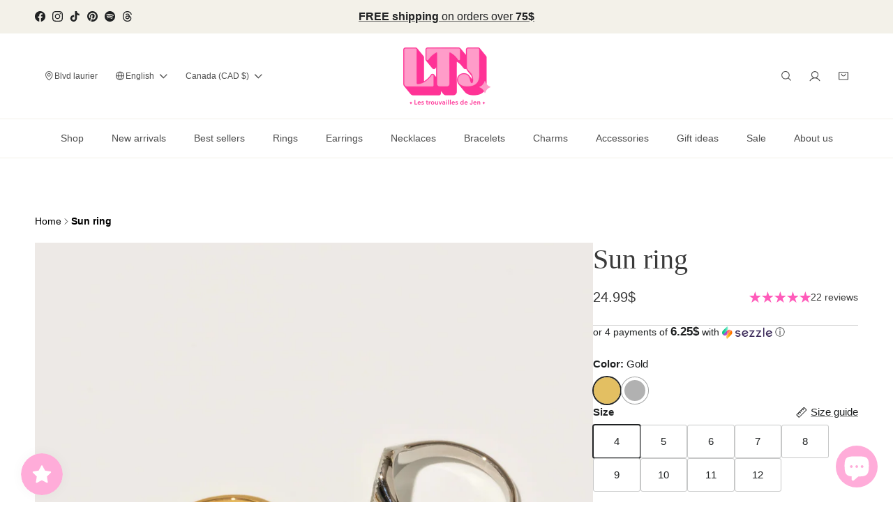

--- FILE ---
content_type: text/html; charset=utf-8
request_url: https://lestrouvaillesdejen.com/products/sun-ring
body_size: 95278
content:
<!doctype html>
<html class="no-js" lang="en" dir="ltr">
<head>

  <!-- Google Tag Manager -->
<script>(function(w,d,s,l,i){w[l]=w[l]||[];w[l].push({'gtm.start':
new Date().getTime(),event:'gtm.js'});var f=d.getElementsByTagName(s)[0],
j=d.createElement(s),dl=l!='dataLayer'?'&l='+l:'';j.async=true;j.src=
'https://www.googletagmanager.com/gtm.js?id='+i+dl;f.parentNode.insertBefore(j,f);
})(window,document,'script','dataLayer','GTM-TQDVDNWD');</script>
<!-- End Google Tag Manager --><meta charset="utf-8">
<meta name="viewport" content="width=device-width,initial-scale=1">
<title>Sun ring &ndash; Les trouvailles de Jen Inc.</title><link rel="canonical" href="https://lestrouvaillesdejen.com/products/sun-ring"><link rel="icon" href="//lestrouvaillesdejen.com/cdn/shop/files/LTJ_logo.jpg?crop=center&height=48&v=1664764941&width=48" type="image/jpg">
  <link rel="apple-touch-icon" href="//lestrouvaillesdejen.com/cdn/shop/files/LTJ_logo.jpg?crop=center&height=180&v=1664764941&width=180"><meta name="description" content="The Sun ring is a mix of a statement ring and a delicate ring. It&#39;s not too simple because of the round shape (statement) on top and the delicate side. You can wear it alone for a minimalist look or stack it together with other rings. This ring is usually worn on the index, ring finger &amp;amp; little finger."><meta property="og:site_name" content="Les trouvailles de Jen Inc.">
<meta property="og:url" content="https://lestrouvaillesdejen.com/products/sun-ring">
<meta property="og:title" content="Sun ring">
<meta property="og:type" content="product">
<meta property="og:description" content="The Sun ring is a mix of a statement ring and a delicate ring. It&#39;s not too simple because of the round shape (statement) on top and the delicate side. You can wear it alone for a minimalist look or stack it together with other rings. This ring is usually worn on the index, ring finger &amp;amp; little finger."><meta property="og:image" content="http://lestrouvaillesdejen.com/cdn/shop/files/4_ec8bf418-1bbc-4669-850a-f837cfef771c.png?crop=center&height=1200&v=1738285057&width=1200">
  <meta property="og:image:secure_url" content="https://lestrouvaillesdejen.com/cdn/shop/files/4_ec8bf418-1bbc-4669-850a-f837cfef771c.png?crop=center&height=1200&v=1738285057&width=1200">
  <meta property="og:image:width" content="2400">
  <meta property="og:image:height" content="3000"><meta property="og:price:amount" content="24.99">
  <meta property="og:price:currency" content="CAD"><meta name="twitter:card" content="summary_large_image">
<meta name="twitter:title" content="Sun ring">
<meta name="twitter:description" content="The Sun ring is a mix of a statement ring and a delicate ring. It&#39;s not too simple because of the round shape (statement) on top and the delicate side. You can wear it alone for a minimalist look or stack it together with other rings. This ring is usually worn on the index, ring finger &amp;amp; little finger.">
<style>@font-face {
  font-family: Jost;
  font-weight: 500;
  font-style: normal;
  font-display: fallback;
  src: url("//lestrouvaillesdejen.com/cdn/fonts/jost/jost_n5.7c8497861ffd15f4e1284cd221f14658b0e95d61.woff2") format("woff2"),
       url("//lestrouvaillesdejen.com/cdn/fonts/jost/jost_n5.fb6a06896db583cc2df5ba1b30d9c04383119dd9.woff") format("woff");
}
@font-face {
  font-family: Cabin;
  font-weight: 700;
  font-style: normal;
  font-display: fallback;
  src: url("//lestrouvaillesdejen.com/cdn/fonts/cabin/cabin_n7.255204a342bfdbc9ae2017bd4e6a90f8dbb2f561.woff2") format("woff2"),
       url("//lestrouvaillesdejen.com/cdn/fonts/cabin/cabin_n7.e2afa22a0d0f4b64da3569c990897429d40ff5c0.woff") format("woff");
}
:root {
  --page-container-width:          2180px;
  --reading-container-width:       720px;
  --divider-opacity:               0.14;
  --gutter-large:                  30px;
  --gutter-desktop:                20px;
  --gutter-mobile:                 16px;
  --section-padding:               50px;
  --larger-section-padding:        80px;
  --larger-section-padding-mobile: 60px;
  --largest-section-padding:       110px;
  --aos-animate-duration:          0.6s;

  --base-font-family:              Helvetica, Arial, sans-serif;
  --base-font-weight:              400;
  --base-font-style:               normal;
  --heading-font-family:           Jost, sans-serif;
  --heading-font-weight:           500;
  --heading-font-style:            normal;
  --logo-font-family:              Cabin, sans-serif;
  --logo-font-weight:              700;
  --logo-font-style:               normal;
  --nav-font-family:               Helvetica, Arial, sans-serif;
  --nav-font-weight:               400;
  --nav-font-style:                normal;

  --base-text-size:15px;
  --base-line-height:              1.6;
  --input-text-size:16px;
  --smaller-text-size-1:12px;
  --smaller-text-size-2:14px;
  --smaller-text-size-3:12px;
  --smaller-text-size-4:11px;
  --larger-text-size:25px;
  --super-large-text-size:44px;
  --super-large-mobile-text-size:20px;
  --larger-mobile-text-size:20px;
  --logo-text-size:28px;--btn-letter-spacing: 0.08em;
    --btn-text-transform: uppercase;
    --button-text-size: 13px;
    --quickbuy-button-text-size: 13;
    --small-feature-link-font-size: 0.75em;
    --input-btn-padding-top:             1.2em;
    --input-btn-padding-bottom:          1.2em;--heading-text-transform:none;
  --nav-text-size:                      14px;
  --mobile-menu-font-weight:            600;

  --body-bg-color:                      255 255 255;
  --bg-color:                           255 255 255;
  --body-text-color:                    32 34 35;
  --text-color:                         32 34 35;

  --header-text-col:                    #000000;--header-text-hover-col:             var(--main-nav-link-hover-col);--header-bg-col:                     #ffffff;
  --heading-color:                     32 34 35;
  --body-heading-color:                32 34 35;
  --heading-divider-col:               #f3f1e9;

  --logo-col:                          #202223;
  --main-nav-bg:                       #ffffff;
  --main-nav-link-col:                 #202223;
  --main-nav-link-hover-col:           #202223;
  --main-nav-link-featured-col:        #df5641;

  --link-color:                        32 34 35;
  --body-link-color:                   32 34 35;

  --btn-bg-color:                        255 45 147;
  --btn-bg-hover-color:                  0 0 0;
  --btn-border-color:                    255 45 147;
  --btn-border-hover-color:              0 0 0;
  --btn-text-color:                      255 255 255;
  --btn-text-hover-color:                255 255 255;--btn-alt-bg-color:                    255 45 147;
  --btn-alt-text-color:                  255 255 255;
  --btn-alt-border-color:                255 45 147;
  --btn-alt-border-hover-color:          255 45 147;--btn-ter-bg-color:                    235 235 235;
  --btn-ter-text-color:                  0 0 0;
  --btn-ter-bg-hover-color:              255 45 147;
  --btn-ter-text-hover-color:            255 255 255;--btn-border-radius: 3px;--color-scheme-default:                             #ffffff;
  --color-scheme-default-color:                       255 255 255;
  --color-scheme-default-text-color:                  32 34 35;
  --color-scheme-default-head-color:                  32 34 35;
  --color-scheme-default-link-color:                  32 34 35;
  --color-scheme-default-btn-text-color:              255 255 255;
  --color-scheme-default-btn-text-hover-color:        255 255 255;
  --color-scheme-default-btn-bg-color:                255 45 147;
  --color-scheme-default-btn-bg-hover-color:          0 0 0;
  --color-scheme-default-btn-border-color:            255 45 147;
  --color-scheme-default-btn-border-hover-color:      0 0 0;
  --color-scheme-default-btn-alt-text-color:          255 255 255;
  --color-scheme-default-btn-alt-bg-color:            255 45 147;
  --color-scheme-default-btn-alt-border-color:        255 45 147;
  --color-scheme-default-btn-alt-border-hover-color:  255 45 147;

  --color-scheme-1:                             #f3f1e9;
  --color-scheme-1-color:                       243 241 233;
  --color-scheme-1-text-color:                  109 113 117;
  --color-scheme-1-head-color:                  255 54 170;
  --color-scheme-1-link-color:                  32 34 35;
  --color-scheme-1-btn-text-color:              255 255 255;
  --color-scheme-1-btn-text-hover-color:        255 255 255;
  --color-scheme-1-btn-bg-color:                255 91 186;
  --color-scheme-1-btn-bg-hover-color:          0 0 0;
  --color-scheme-1-btn-border-color:            255 91 186;
  --color-scheme-1-btn-border-hover-color:      0 0 0;
  --color-scheme-1-btn-alt-text-color:          35 35 35;
  --color-scheme-1-btn-alt-bg-color:            255 255 255;
  --color-scheme-1-btn-alt-border-color:        35 35 35;
  --color-scheme-1-btn-alt-border-hover-color:  35 35 35;

  --color-scheme-2:                             #f6f6f6;
  --color-scheme-2-color:                       246 246 246;
  --color-scheme-2-text-color:                  109 113 117;
  --color-scheme-2-head-color:                  32 34 35;
  --color-scheme-2-link-color:                  32 34 35;
  --color-scheme-2-btn-text-color:              255 255 255;
  --color-scheme-2-btn-text-hover-color:        255 255 255;
  --color-scheme-2-btn-bg-color:                255 91 186;
  --color-scheme-2-btn-bg-hover-color:          0 0 0;
  --color-scheme-2-btn-border-color:            255 91 186;
  --color-scheme-2-btn-border-hover-color:      0 0 0;
  --color-scheme-2-btn-alt-text-color:          35 35 35;
  --color-scheme-2-btn-alt-bg-color:            255 255 255;
  --color-scheme-2-btn-alt-border-color:        35 35 35;
  --color-scheme-2-btn-alt-border-hover-color:  35 35 35;

  /* Shop Pay payment terms */
  --payment-terms-background-color:    #ffffff;--quickbuy-bg: 243 241 233;--body-input-background-color:       rgb(var(--body-bg-color));
  --input-background-color:            rgb(var(--body-bg-color));
  --body-input-text-color:             var(--body-text-color);
  --input-text-color:                  var(--body-text-color);
  --body-input-border-color:           rgb(199, 200, 200);
  --input-border-color:                rgb(199, 200, 200);
  --input-border-color-hover:          rgb(132, 133, 134);
  --input-border-color-active:         rgb(32, 34, 35);

  --swatch-cross-svg:                  url("data:image/svg+xml,%3Csvg xmlns='http://www.w3.org/2000/svg' width='240' height='240' viewBox='0 0 24 24' fill='none' stroke='rgb(199, 200, 200)' stroke-width='0.09' preserveAspectRatio='none' %3E%3Cline x1='24' y1='0' x2='0' y2='24'%3E%3C/line%3E%3C/svg%3E");
  --swatch-cross-hover:                url("data:image/svg+xml,%3Csvg xmlns='http://www.w3.org/2000/svg' width='240' height='240' viewBox='0 0 24 24' fill='none' stroke='rgb(132, 133, 134)' stroke-width='0.09' preserveAspectRatio='none' %3E%3Cline x1='24' y1='0' x2='0' y2='24'%3E%3C/line%3E%3C/svg%3E");
  --swatch-cross-active:               url("data:image/svg+xml,%3Csvg xmlns='http://www.w3.org/2000/svg' width='240' height='240' viewBox='0 0 24 24' fill='none' stroke='rgb(32, 34, 35)' stroke-width='0.09' preserveAspectRatio='none' %3E%3Cline x1='24' y1='0' x2='0' y2='24'%3E%3C/line%3E%3C/svg%3E");

  --footer-divider-col:                #e0e0e0;
  --footer-text-col:                   0 0 0;
  --footer-heading-col:                32 34 35;
  --footer-bg:                         #ffffff;--product-label-overlay-justify: flex-start;--product-label-overlay-align: flex-end;--product-label-overlay-reduction-text:   #ff5bba;
  --product-label-overlay-reduction-bg:     #ffffff;
  --product-label-overlay-stock-text:       #6d7175;
  --product-label-overlay-stock-bg:         #ffffff;
  --product-label-overlay-new-text:         #ffffff;
  --product-label-overlay-new-bg:           #202223;
  --product-label-overlay-meta-text:        #ffffff;
  --product-label-overlay-meta-bg:          #202223;
  --product-label-sale-text:                #ff5bba;
  --product-label-sold-text:                #202223;
  --product-label-preorder-text:            #60a57e;

  --product-block-crop-align:               top;

  
  --product-block-price-align:              center;
  --product-block-price-item-margin-start:  .25rem;
  --product-block-price-item-margin-end:    .25rem;
  

  --collection-block-image-position:   center center;

  --swatch-picker-image-size:          70px;
  --swatch-crop-align:                 center center;

  --image-overlay-text-color:          255 255 255;--image-overlay-bg:                  rgba(0, 0, 0, 0.1);
  --image-overlay-shadow-start:        rgb(0 0 0 / 0.15);
  --image-overlay-box-opacity:         1.0;.image-overlay--bg-box .text-overlay .text-overlay__text {
      --image-overlay-box-bg: 255 255 255;
      --heading-color: var(--body-heading-color);
      --text-color: var(--body-text-color);
      --link-color: var(--body-link-color);
    }--product-inventory-ok-box-color:            #f2faf0;
  --product-inventory-ok-text-color:           #008060;
  --product-inventory-ok-icon-box-fill-color:  #fff;
  --product-inventory-low-box-color:           #fcf1cd;
  --product-inventory-low-text-color:          #dd9a1a;
  --product-inventory-low-icon-box-fill-color: #fff;
  --product-inventory-low-text-color-channels: 0, 128, 96;
  --product-inventory-ok-text-color-channels:  221, 154, 26;

  --rating-star-color: 255 91 186;
}::selection {
    background: rgb(var(--body-heading-color));
    color: rgb(var(--body-bg-color));
  }
  ::-moz-selection {
    background: rgb(var(--body-heading-color));
    color: rgb(var(--body-bg-color));
  }.use-color-scheme--default {
  --product-label-sale-text:           #ff5bba;
  --product-label-sold-text:           #202223;
  --product-label-preorder-text:       #60a57e;
  --input-background-color:            rgb(var(--body-bg-color));
  --input-text-color:                  var(--body-input-text-color);
  --input-border-color:                rgb(199, 200, 200);
  --input-border-color-hover:          rgb(132, 133, 134);
  --input-border-color-active:         rgb(32, 34, 35);
}.use-color-scheme--2 {
  --product-label-sale-text:           currentColor;
  --product-label-sold-text:           currentColor;
  --product-label-preorder-text:       currentColor;
  --input-background-color:            transparent;
  --input-text-color:                  109 113 117;
  --input-border-color:                rgb(205, 206, 207);
  --input-border-color-hover:          rgb(171, 173, 175);
  --input-border-color-active:         rgb(109, 113, 117);
}</style>

  <link href="//lestrouvaillesdejen.com/cdn/shop/t/33/assets/main.css?v=65761641714689423451752033145" rel="stylesheet" type="text/css" media="all" />
<link rel="stylesheet" href="//lestrouvaillesdejen.com/cdn/shop/t/33/assets/swatches.css?v=73629238294176626971762380548" media="print" onload="this.media='all'">
    <noscript><link rel="stylesheet" href="//lestrouvaillesdejen.com/cdn/shop/t/33/assets/swatches.css?v=73629238294176626971762380548"></noscript><link rel="preload" as="font" href="//lestrouvaillesdejen.com/cdn/fonts/jost/jost_n5.7c8497861ffd15f4e1284cd221f14658b0e95d61.woff2" type="font/woff2" crossorigin><script>
    document.documentElement.className = document.documentElement.className.replace('no-js', 'js');

    window.theme = {
      info: {
        name: 'Symmetry',
        version: '7.1.1'
      },
      device: {
        hasTouch: window.matchMedia('(any-pointer: coarse)').matches,
        hasHover: window.matchMedia('(hover: hover)').matches
      },
      mediaQueries: {
        md: '(min-width: 768px)',
        productMediaCarouselBreak: '(min-width: 1041px)'
      },
      routes: {
        base: 'https://lestrouvaillesdejen.com',
        cart: '/cart',
        cartAdd: '/cart/add.js',
        cartUpdate: '/cart/update.js',
        predictiveSearch: '/search/suggest'
      },
      strings: {
        cartTermsConfirmation: "You must agree to the terms and conditions before continuing.",
        cartItemsQuantityError: "You can only add [QUANTITY] of this item to your cart.",
        generalSearchViewAll: "View all search results",
        noStock: "Sold out",
        noVariant: "Unavailable",
        productsProductChooseA: "Choose a",
        generalSearchPages: "Pages",
        generalSearchNoResultsWithoutTerms: "Sorry, we couldnʼt find any results",
        shippingCalculator: {
          singleRate: "There is one shipping rate for this destination:",
          multipleRates: "There are multiple shipping rates for this destination:",
          noRates: "We do not ship to this destination."
        }
      },
      settings: {
        moneyWithCurrencyFormat: "{{amount}}$ CAD",
        cartType: "page",
        afterAddToCart: "notification",
        quickbuyStyle: "off",
        externalLinksNewTab: false,
        internalLinksSmoothScroll: true
      }
    }

    theme.inlineNavigationCheck = function() {
      var pageHeader = document.querySelector('.pageheader'),
          inlineNavContainer = pageHeader.querySelector('.logo-area__left__inner'),
          inlineNav = inlineNavContainer.querySelector('.navigation--left');
      if (inlineNav && getComputedStyle(inlineNav).display != 'none') {
        var inlineMenuCentered = document.querySelector('.pageheader--layout-inline-menu-center'),
            logoContainer = document.querySelector('.logo-area__middle__inner');
        if(inlineMenuCentered) {
          var rightWidth = document.querySelector('.logo-area__right__inner').clientWidth,
              middleWidth = logoContainer.clientWidth,
              logoArea = document.querySelector('.logo-area'),
              computedLogoAreaStyle = getComputedStyle(logoArea),
              logoAreaInnerWidth = logoArea.clientWidth - Math.ceil(parseFloat(computedLogoAreaStyle.paddingLeft)) - Math.ceil(parseFloat(computedLogoAreaStyle.paddingRight)),
              availableNavWidth = logoAreaInnerWidth - Math.max(rightWidth, middleWidth) * 2 - 40;
          inlineNavContainer.style.maxWidth = availableNavWidth + 'px';
        }

        var firstInlineNavLink = inlineNav.querySelector('.navigation__item:first-child'),
            lastInlineNavLink = inlineNav.querySelector('.navigation__item:last-child');
        if (lastInlineNavLink) {
          var inlineNavWidth = null;
          if(document.querySelector('html[dir=rtl]')) {
            inlineNavWidth = firstInlineNavLink.offsetLeft - lastInlineNavLink.offsetLeft + firstInlineNavLink.offsetWidth;
          } else {
            inlineNavWidth = lastInlineNavLink.offsetLeft - firstInlineNavLink.offsetLeft + lastInlineNavLink.offsetWidth;
          }
          if (inlineNavContainer.offsetWidth >= inlineNavWidth) {
            pageHeader.classList.add('pageheader--layout-inline-permitted');
            var tallLogo = logoContainer.clientHeight > lastInlineNavLink.clientHeight + 20;
            if (tallLogo) {
              inlineNav.classList.add('navigation--tight-underline');
            } else {
              inlineNav.classList.remove('navigation--tight-underline');
            }
          } else {
            pageHeader.classList.remove('pageheader--layout-inline-permitted');
          }
        }
      }
    };

    theme.setInitialHeaderHeightProperty = () => {
      const section = document.querySelector('.section-header');
      if (section) {
        document.documentElement.style.setProperty('--theme-header-height', Math.ceil(section.clientHeight) + 'px');
      }
    };
  </script>

  <script src="//lestrouvaillesdejen.com/cdn/shop/t/33/assets/main.js?v=135437967960400965121752033145" defer></script>
    <script src="//lestrouvaillesdejen.com/cdn/shop/t/33/assets/animate-on-scroll.js?v=15249566486942820451752033131" defer></script>
    <link href="//lestrouvaillesdejen.com/cdn/shop/t/33/assets/animate-on-scroll.css?v=35216439550296132921752033130" rel="stylesheet" type="text/css" media="all" />
  

  <script>window.performance && window.performance.mark && window.performance.mark('shopify.content_for_header.start');</script><meta name="google-site-verification" content="LGlMUTGgRDxVftFIKgkg94FBV-cGPXrSopDSHzo7C9c">
<meta id="shopify-digital-wallet" name="shopify-digital-wallet" content="/28590800940/digital_wallets/dialog">
<meta name="shopify-checkout-api-token" content="195c471462b4821c3cc637a83dcb78ad">
<meta id="in-context-paypal-metadata" data-shop-id="28590800940" data-venmo-supported="false" data-environment="production" data-locale="en_US" data-paypal-v4="true" data-currency="CAD">
<link rel="alternate" hreflang="x-default" href="https://lestrouvaillesdejen.com/products/sun-ring">
<link rel="alternate" hreflang="en" href="https://lestrouvaillesdejen.com/products/sun-ring">
<link rel="alternate" hreflang="fr" href="https://lestrouvaillesdejen.com/fr/products/sun-ring">
<link rel="alternate" type="application/json+oembed" href="https://lestrouvaillesdejen.com/products/sun-ring.oembed">
<script async="async" src="/checkouts/internal/preloads.js?locale=en-CA"></script>
<link rel="preconnect" href="https://shop.app" crossorigin="anonymous">
<script async="async" src="https://shop.app/checkouts/internal/preloads.js?locale=en-CA&shop_id=28590800940" crossorigin="anonymous"></script>
<script id="apple-pay-shop-capabilities" type="application/json">{"shopId":28590800940,"countryCode":"CA","currencyCode":"CAD","merchantCapabilities":["supports3DS"],"merchantId":"gid:\/\/shopify\/Shop\/28590800940","merchantName":"Les trouvailles de Jen Inc.","requiredBillingContactFields":["postalAddress","email"],"requiredShippingContactFields":["postalAddress","email"],"shippingType":"shipping","supportedNetworks":["visa","masterCard","amex","interac","jcb"],"total":{"type":"pending","label":"Les trouvailles de Jen Inc.","amount":"1.00"},"shopifyPaymentsEnabled":true,"supportsSubscriptions":true}</script>
<script id="shopify-features" type="application/json">{"accessToken":"195c471462b4821c3cc637a83dcb78ad","betas":["rich-media-storefront-analytics"],"domain":"lestrouvaillesdejen.com","predictiveSearch":true,"shopId":28590800940,"locale":"en"}</script>
<script>var Shopify = Shopify || {};
Shopify.shop = "lestrouvaillesdejen.myshopify.com";
Shopify.locale = "en";
Shopify.currency = {"active":"CAD","rate":"1.0"};
Shopify.country = "CA";
Shopify.theme = {"name":" Webistry - Site changes","id":142355234860,"schema_name":"Symmetry","schema_version":"7.1.1","theme_store_id":568,"role":"main"};
Shopify.theme.handle = "null";
Shopify.theme.style = {"id":null,"handle":null};
Shopify.cdnHost = "lestrouvaillesdejen.com/cdn";
Shopify.routes = Shopify.routes || {};
Shopify.routes.root = "/";</script>
<script type="module">!function(o){(o.Shopify=o.Shopify||{}).modules=!0}(window);</script>
<script>!function(o){function n(){var o=[];function n(){o.push(Array.prototype.slice.apply(arguments))}return n.q=o,n}var t=o.Shopify=o.Shopify||{};t.loadFeatures=n(),t.autoloadFeatures=n()}(window);</script>
<script>
  window.ShopifyPay = window.ShopifyPay || {};
  window.ShopifyPay.apiHost = "shop.app\/pay";
  window.ShopifyPay.redirectState = null;
</script>
<script id="shop-js-analytics" type="application/json">{"pageType":"product"}</script>
<script defer="defer" async type="module" src="//lestrouvaillesdejen.com/cdn/shopifycloud/shop-js/modules/v2/client.init-shop-cart-sync_WVOgQShq.en.esm.js"></script>
<script defer="defer" async type="module" src="//lestrouvaillesdejen.com/cdn/shopifycloud/shop-js/modules/v2/chunk.common_C_13GLB1.esm.js"></script>
<script defer="defer" async type="module" src="//lestrouvaillesdejen.com/cdn/shopifycloud/shop-js/modules/v2/chunk.modal_CLfMGd0m.esm.js"></script>
<script type="module">
  await import("//lestrouvaillesdejen.com/cdn/shopifycloud/shop-js/modules/v2/client.init-shop-cart-sync_WVOgQShq.en.esm.js");
await import("//lestrouvaillesdejen.com/cdn/shopifycloud/shop-js/modules/v2/chunk.common_C_13GLB1.esm.js");
await import("//lestrouvaillesdejen.com/cdn/shopifycloud/shop-js/modules/v2/chunk.modal_CLfMGd0m.esm.js");

  window.Shopify.SignInWithShop?.initShopCartSync?.({"fedCMEnabled":true,"windoidEnabled":true});

</script>
<script>
  window.Shopify = window.Shopify || {};
  if (!window.Shopify.featureAssets) window.Shopify.featureAssets = {};
  window.Shopify.featureAssets['shop-js'] = {"shop-cart-sync":["modules/v2/client.shop-cart-sync_DuR37GeY.en.esm.js","modules/v2/chunk.common_C_13GLB1.esm.js","modules/v2/chunk.modal_CLfMGd0m.esm.js"],"init-fed-cm":["modules/v2/client.init-fed-cm_BucUoe6W.en.esm.js","modules/v2/chunk.common_C_13GLB1.esm.js","modules/v2/chunk.modal_CLfMGd0m.esm.js"],"shop-toast-manager":["modules/v2/client.shop-toast-manager_B0JfrpKj.en.esm.js","modules/v2/chunk.common_C_13GLB1.esm.js","modules/v2/chunk.modal_CLfMGd0m.esm.js"],"init-shop-cart-sync":["modules/v2/client.init-shop-cart-sync_WVOgQShq.en.esm.js","modules/v2/chunk.common_C_13GLB1.esm.js","modules/v2/chunk.modal_CLfMGd0m.esm.js"],"shop-button":["modules/v2/client.shop-button_B_U3bv27.en.esm.js","modules/v2/chunk.common_C_13GLB1.esm.js","modules/v2/chunk.modal_CLfMGd0m.esm.js"],"init-windoid":["modules/v2/client.init-windoid_DuP9q_di.en.esm.js","modules/v2/chunk.common_C_13GLB1.esm.js","modules/v2/chunk.modal_CLfMGd0m.esm.js"],"shop-cash-offers":["modules/v2/client.shop-cash-offers_BmULhtno.en.esm.js","modules/v2/chunk.common_C_13GLB1.esm.js","modules/v2/chunk.modal_CLfMGd0m.esm.js"],"pay-button":["modules/v2/client.pay-button_CrPSEbOK.en.esm.js","modules/v2/chunk.common_C_13GLB1.esm.js","modules/v2/chunk.modal_CLfMGd0m.esm.js"],"init-customer-accounts":["modules/v2/client.init-customer-accounts_jNk9cPYQ.en.esm.js","modules/v2/client.shop-login-button_DJ5ldayH.en.esm.js","modules/v2/chunk.common_C_13GLB1.esm.js","modules/v2/chunk.modal_CLfMGd0m.esm.js"],"avatar":["modules/v2/client.avatar_BTnouDA3.en.esm.js"],"checkout-modal":["modules/v2/client.checkout-modal_pBPyh9w8.en.esm.js","modules/v2/chunk.common_C_13GLB1.esm.js","modules/v2/chunk.modal_CLfMGd0m.esm.js"],"init-shop-for-new-customer-accounts":["modules/v2/client.init-shop-for-new-customer-accounts_BUoCy7a5.en.esm.js","modules/v2/client.shop-login-button_DJ5ldayH.en.esm.js","modules/v2/chunk.common_C_13GLB1.esm.js","modules/v2/chunk.modal_CLfMGd0m.esm.js"],"init-customer-accounts-sign-up":["modules/v2/client.init-customer-accounts-sign-up_CnczCz9H.en.esm.js","modules/v2/client.shop-login-button_DJ5ldayH.en.esm.js","modules/v2/chunk.common_C_13GLB1.esm.js","modules/v2/chunk.modal_CLfMGd0m.esm.js"],"init-shop-email-lookup-coordinator":["modules/v2/client.init-shop-email-lookup-coordinator_CzjY5t9o.en.esm.js","modules/v2/chunk.common_C_13GLB1.esm.js","modules/v2/chunk.modal_CLfMGd0m.esm.js"],"shop-follow-button":["modules/v2/client.shop-follow-button_CsYC63q7.en.esm.js","modules/v2/chunk.common_C_13GLB1.esm.js","modules/v2/chunk.modal_CLfMGd0m.esm.js"],"shop-login-button":["modules/v2/client.shop-login-button_DJ5ldayH.en.esm.js","modules/v2/chunk.common_C_13GLB1.esm.js","modules/v2/chunk.modal_CLfMGd0m.esm.js"],"shop-login":["modules/v2/client.shop-login_B9ccPdmx.en.esm.js","modules/v2/chunk.common_C_13GLB1.esm.js","modules/v2/chunk.modal_CLfMGd0m.esm.js"],"lead-capture":["modules/v2/client.lead-capture_D0K_KgYb.en.esm.js","modules/v2/chunk.common_C_13GLB1.esm.js","modules/v2/chunk.modal_CLfMGd0m.esm.js"],"payment-terms":["modules/v2/client.payment-terms_BWmiNN46.en.esm.js","modules/v2/chunk.common_C_13GLB1.esm.js","modules/v2/chunk.modal_CLfMGd0m.esm.js"]};
</script>
<script>(function() {
  var isLoaded = false;
  function asyncLoad() {
    if (isLoaded) return;
    isLoaded = true;
    var urls = ["https:\/\/d2badvwg0mti9p.cloudfront.net\/script.js?shop=lestrouvaillesdejen.myshopify.com\u0026shop=lestrouvaillesdejen.myshopify.com","https:\/\/d2fk970j0emtue.cloudfront.net\/shop\/js\/free-gift-cart-upsell-pro.min.js?shop=lestrouvaillesdejen.myshopify.com","https:\/\/cdn.nfcube.com\/instafeed-2a36594f24ec79a40b2dc0d606a64306.js?shop=lestrouvaillesdejen.myshopify.com"];
    for (var i = 0; i < urls.length; i++) {
      var s = document.createElement('script');
      s.type = 'text/javascript';
      s.async = true;
      s.src = urls[i];
      var x = document.getElementsByTagName('script')[0];
      x.parentNode.insertBefore(s, x);
    }
  };
  if(window.attachEvent) {
    window.attachEvent('onload', asyncLoad);
  } else {
    window.addEventListener('load', asyncLoad, false);
  }
})();</script>
<script id="__st">var __st={"a":28590800940,"offset":-18000,"reqid":"05150e0e-3dff-4137-a02d-9706679a487f-1769678731","pageurl":"lestrouvaillesdejen.com\/products\/sun-ring","u":"e61783b65310","p":"product","rtyp":"product","rid":6788909826092};</script>
<script>window.ShopifyPaypalV4VisibilityTracking = true;</script>
<script id="captcha-bootstrap">!function(){'use strict';const t='contact',e='account',n='new_comment',o=[[t,t],['blogs',n],['comments',n],[t,'customer']],c=[[e,'customer_login'],[e,'guest_login'],[e,'recover_customer_password'],[e,'create_customer']],r=t=>t.map((([t,e])=>`form[action*='/${t}']:not([data-nocaptcha='true']) input[name='form_type'][value='${e}']`)).join(','),a=t=>()=>t?[...document.querySelectorAll(t)].map((t=>t.form)):[];function s(){const t=[...o],e=r(t);return a(e)}const i='password',u='form_key',d=['recaptcha-v3-token','g-recaptcha-response','h-captcha-response',i],f=()=>{try{return window.sessionStorage}catch{return}},m='__shopify_v',_=t=>t.elements[u];function p(t,e,n=!1){try{const o=window.sessionStorage,c=JSON.parse(o.getItem(e)),{data:r}=function(t){const{data:e,action:n}=t;return t[m]||n?{data:e,action:n}:{data:t,action:n}}(c);for(const[e,n]of Object.entries(r))t.elements[e]&&(t.elements[e].value=n);n&&o.removeItem(e)}catch(o){console.error('form repopulation failed',{error:o})}}const l='form_type',E='cptcha';function T(t){t.dataset[E]=!0}const w=window,h=w.document,L='Shopify',v='ce_forms',y='captcha';let A=!1;((t,e)=>{const n=(g='f06e6c50-85a8-45c8-87d0-21a2b65856fe',I='https://cdn.shopify.com/shopifycloud/storefront-forms-hcaptcha/ce_storefront_forms_captcha_hcaptcha.v1.5.2.iife.js',D={infoText:'Protected by hCaptcha',privacyText:'Privacy',termsText:'Terms'},(t,e,n)=>{const o=w[L][v],c=o.bindForm;if(c)return c(t,g,e,D).then(n);var r;o.q.push([[t,g,e,D],n]),r=I,A||(h.body.append(Object.assign(h.createElement('script'),{id:'captcha-provider',async:!0,src:r})),A=!0)});var g,I,D;w[L]=w[L]||{},w[L][v]=w[L][v]||{},w[L][v].q=[],w[L][y]=w[L][y]||{},w[L][y].protect=function(t,e){n(t,void 0,e),T(t)},Object.freeze(w[L][y]),function(t,e,n,w,h,L){const[v,y,A,g]=function(t,e,n){const i=e?o:[],u=t?c:[],d=[...i,...u],f=r(d),m=r(i),_=r(d.filter((([t,e])=>n.includes(e))));return[a(f),a(m),a(_),s()]}(w,h,L),I=t=>{const e=t.target;return e instanceof HTMLFormElement?e:e&&e.form},D=t=>v().includes(t);t.addEventListener('submit',(t=>{const e=I(t);if(!e)return;const n=D(e)&&!e.dataset.hcaptchaBound&&!e.dataset.recaptchaBound,o=_(e),c=g().includes(e)&&(!o||!o.value);(n||c)&&t.preventDefault(),c&&!n&&(function(t){try{if(!f())return;!function(t){const e=f();if(!e)return;const n=_(t);if(!n)return;const o=n.value;o&&e.removeItem(o)}(t);const e=Array.from(Array(32),(()=>Math.random().toString(36)[2])).join('');!function(t,e){_(t)||t.append(Object.assign(document.createElement('input'),{type:'hidden',name:u})),t.elements[u].value=e}(t,e),function(t,e){const n=f();if(!n)return;const o=[...t.querySelectorAll(`input[type='${i}']`)].map((({name:t})=>t)),c=[...d,...o],r={};for(const[a,s]of new FormData(t).entries())c.includes(a)||(r[a]=s);n.setItem(e,JSON.stringify({[m]:1,action:t.action,data:r}))}(t,e)}catch(e){console.error('failed to persist form',e)}}(e),e.submit())}));const S=(t,e)=>{t&&!t.dataset[E]&&(n(t,e.some((e=>e===t))),T(t))};for(const o of['focusin','change'])t.addEventListener(o,(t=>{const e=I(t);D(e)&&S(e,y())}));const B=e.get('form_key'),M=e.get(l),P=B&&M;t.addEventListener('DOMContentLoaded',(()=>{const t=y();if(P)for(const e of t)e.elements[l].value===M&&p(e,B);[...new Set([...A(),...v().filter((t=>'true'===t.dataset.shopifyCaptcha))])].forEach((e=>S(e,t)))}))}(h,new URLSearchParams(w.location.search),n,t,e,['guest_login'])})(!0,!0)}();</script>
<script integrity="sha256-4kQ18oKyAcykRKYeNunJcIwy7WH5gtpwJnB7kiuLZ1E=" data-source-attribution="shopify.loadfeatures" defer="defer" src="//lestrouvaillesdejen.com/cdn/shopifycloud/storefront/assets/storefront/load_feature-a0a9edcb.js" crossorigin="anonymous"></script>
<script crossorigin="anonymous" defer="defer" src="//lestrouvaillesdejen.com/cdn/shopifycloud/storefront/assets/shopify_pay/storefront-65b4c6d7.js?v=20250812"></script>
<script data-source-attribution="shopify.dynamic_checkout.dynamic.init">var Shopify=Shopify||{};Shopify.PaymentButton=Shopify.PaymentButton||{isStorefrontPortableWallets:!0,init:function(){window.Shopify.PaymentButton.init=function(){};var t=document.createElement("script");t.src="https://lestrouvaillesdejen.com/cdn/shopifycloud/portable-wallets/latest/portable-wallets.en.js",t.type="module",document.head.appendChild(t)}};
</script>
<script data-source-attribution="shopify.dynamic_checkout.buyer_consent">
  function portableWalletsHideBuyerConsent(e){var t=document.getElementById("shopify-buyer-consent"),n=document.getElementById("shopify-subscription-policy-button");t&&n&&(t.classList.add("hidden"),t.setAttribute("aria-hidden","true"),n.removeEventListener("click",e))}function portableWalletsShowBuyerConsent(e){var t=document.getElementById("shopify-buyer-consent"),n=document.getElementById("shopify-subscription-policy-button");t&&n&&(t.classList.remove("hidden"),t.removeAttribute("aria-hidden"),n.addEventListener("click",e))}window.Shopify?.PaymentButton&&(window.Shopify.PaymentButton.hideBuyerConsent=portableWalletsHideBuyerConsent,window.Shopify.PaymentButton.showBuyerConsent=portableWalletsShowBuyerConsent);
</script>
<script data-source-attribution="shopify.dynamic_checkout.cart.bootstrap">document.addEventListener("DOMContentLoaded",(function(){function t(){return document.querySelector("shopify-accelerated-checkout-cart, shopify-accelerated-checkout")}if(t())Shopify.PaymentButton.init();else{new MutationObserver((function(e,n){t()&&(Shopify.PaymentButton.init(),n.disconnect())})).observe(document.body,{childList:!0,subtree:!0})}}));
</script>
<script id='scb4127' type='text/javascript' async='' src='https://lestrouvaillesdejen.com/cdn/shopifycloud/privacy-banner/storefront-banner.js'></script><link id="shopify-accelerated-checkout-styles" rel="stylesheet" media="screen" href="https://lestrouvaillesdejen.com/cdn/shopifycloud/portable-wallets/latest/accelerated-checkout-backwards-compat.css" crossorigin="anonymous">
<style id="shopify-accelerated-checkout-cart">
        #shopify-buyer-consent {
  margin-top: 1em;
  display: inline-block;
  width: 100%;
}

#shopify-buyer-consent.hidden {
  display: none;
}

#shopify-subscription-policy-button {
  background: none;
  border: none;
  padding: 0;
  text-decoration: underline;
  font-size: inherit;
  cursor: pointer;
}

#shopify-subscription-policy-button::before {
  box-shadow: none;
}

      </style>
<script id="sections-script" data-sections="related-products" defer="defer" src="//lestrouvaillesdejen.com/cdn/shop/t/33/compiled_assets/scripts.js?v=15779"></script>
<script>window.performance && window.performance.mark && window.performance.mark('shopify.content_for_header.end');</script>
<!-- CC Custom Head Start --><!-- CC Custom Head End --><!-- BEGIN app block: shopify://apps/klaviyo-email-marketing-sms/blocks/klaviyo-onsite-embed/2632fe16-c075-4321-a88b-50b567f42507 -->












  <script async src="https://static.klaviyo.com/onsite/js/WiiBkm/klaviyo.js?company_id=WiiBkm"></script>
  <script>!function(){if(!window.klaviyo){window._klOnsite=window._klOnsite||[];try{window.klaviyo=new Proxy({},{get:function(n,i){return"push"===i?function(){var n;(n=window._klOnsite).push.apply(n,arguments)}:function(){for(var n=arguments.length,o=new Array(n),w=0;w<n;w++)o[w]=arguments[w];var t="function"==typeof o[o.length-1]?o.pop():void 0,e=new Promise((function(n){window._klOnsite.push([i].concat(o,[function(i){t&&t(i),n(i)}]))}));return e}}})}catch(n){window.klaviyo=window.klaviyo||[],window.klaviyo.push=function(){var n;(n=window._klOnsite).push.apply(n,arguments)}}}}();</script>

  
    <script id="viewed_product">
      if (item == null) {
        var _learnq = _learnq || [];

        var MetafieldReviews = null
        var MetafieldYotpoRating = null
        var MetafieldYotpoCount = null
        var MetafieldLooxRating = null
        var MetafieldLooxCount = null
        var okendoProduct = null
        var okendoProductReviewCount = null
        var okendoProductReviewAverageValue = null
        try {
          // The following fields are used for Customer Hub recently viewed in order to add reviews.
          // This information is not part of __kla_viewed. Instead, it is part of __kla_viewed_reviewed_items
          MetafieldReviews = {"rating":{"scale_min":"1.0","scale_max":"5.0","value":"4.86"},"rating_count":22};
          MetafieldYotpoRating = null
          MetafieldYotpoCount = null
          MetafieldLooxRating = null
          MetafieldLooxCount = null

          okendoProduct = null
          // If the okendo metafield is not legacy, it will error, which then requires the new json formatted data
          if (okendoProduct && 'error' in okendoProduct) {
            okendoProduct = null
          }
          okendoProductReviewCount = okendoProduct ? okendoProduct.reviewCount : null
          okendoProductReviewAverageValue = okendoProduct ? okendoProduct.reviewAverageValue : null
        } catch (error) {
          console.error('Error in Klaviyo onsite reviews tracking:', error);
        }

        var item = {
          Name: "Sun ring",
          ProductID: 6788909826092,
          Categories: ["ALL","All \/ carte","all exclu","all jel x pascale","ALL JEWELRY","All sauf sale et pascale \/ calendrier","ALL\/giftcard","Back in stock","Best-sellers","Gifts under 30$","MOTHERS DAY GIFT GUIDE","RINGS","Statement rings"],
          ImageURL: "https://lestrouvaillesdejen.com/cdn/shop/files/4_ec8bf418-1bbc-4669-850a-f837cfef771c_grande.png?v=1738285057",
          URL: "https://lestrouvaillesdejen.com/products/sun-ring",
          Brand: "6-V",
          Price: "24.99$",
          Value: "24.99",
          CompareAtPrice: "0.00$"
        };
        _learnq.push(['track', 'Viewed Product', item]);
        _learnq.push(['trackViewedItem', {
          Title: item.Name,
          ItemId: item.ProductID,
          Categories: item.Categories,
          ImageUrl: item.ImageURL,
          Url: item.URL,
          Metadata: {
            Brand: item.Brand,
            Price: item.Price,
            Value: item.Value,
            CompareAtPrice: item.CompareAtPrice
          },
          metafields:{
            reviews: MetafieldReviews,
            yotpo:{
              rating: MetafieldYotpoRating,
              count: MetafieldYotpoCount,
            },
            loox:{
              rating: MetafieldLooxRating,
              count: MetafieldLooxCount,
            },
            okendo: {
              rating: okendoProductReviewAverageValue,
              count: okendoProductReviewCount,
            }
          }
        }]);
      }
    </script>
  




  <script>
    window.klaviyoReviewsProductDesignMode = false
  </script>







<!-- END app block --><!-- BEGIN app block: shopify://apps/judge-me-reviews/blocks/judgeme_core/61ccd3b1-a9f2-4160-9fe9-4fec8413e5d8 --><!-- Start of Judge.me Core -->






<link rel="dns-prefetch" href="https://cdnwidget.judge.me">
<link rel="dns-prefetch" href="https://cdn.judge.me">
<link rel="dns-prefetch" href="https://cdn1.judge.me">
<link rel="dns-prefetch" href="https://api.judge.me">

<script data-cfasync='false' class='jdgm-settings-script'>window.jdgmSettings={"pagination":5,"disable_web_reviews":false,"badge_no_review_text":"Aucun avis","badge_n_reviews_text":"{{ n }} avis","badge_star_color":"#d9d5b8","hide_badge_preview_if_no_reviews":true,"badge_hide_text":true,"enforce_center_preview_badge":false,"widget_title":"Customer Reviews","widget_open_form_text":"Write a review","widget_close_form_text":"Cancel","widget_refresh_page_text":"Refresh reviews","widget_summary_text":"Based on {{ number_of_reviews }} reviews","widget_no_review_text":"No reviews","widget_name_field_text":"Name","widget_verified_name_field_text":"Name verified (public)","widget_name_placeholder_text":"Enter your name (public)","widget_required_field_error_text":"This field is required.","widget_email_field_text":"Adresse email","widget_verified_email_field_text":"Valid email (private, cannot be changed)","widget_email_placeholder_text":"Enter your email (private)","widget_email_field_error_text":"Please enter a valid email address.","widget_rating_field_text":"Rating","widget_review_title_field_text":"Title","widget_review_title_placeholder_text":"Enter the title for your review","widget_review_body_field_text":"Review","widget_review_body_placeholder_text":"Write your review","widget_pictures_field_text":"Image (optional)","widget_submit_review_text":"Submit","widget_submit_verified_review_text":"Submit a verified review","widget_submit_success_msg_with_auto_publish":"Thank you very much! Please refresh the page in a few moments to see your review. You can delete or modify your review by logging in to \u003ca href='https://judge.me/login' target='_blank' rel='nofollow noopener'\u003eJudge.me\u003c/a\u003e","widget_submit_success_msg_no_auto_publish":"Thank you very much! Your review will be published as soon as it is approved by the store administrator. You can delete or modify your review by logging in to \u003ca href='https://judge.me/login' target='_blank' rel='nofollow noopener'\u003eJudge.me\u003c/a\u003e","widget_show_default_reviews_out_of_total_text":"Affichage de {{ n_reviews_shown }} sur {{ n_reviews }} avis.","widget_show_all_link_text":"Tout afficher","widget_show_less_link_text":"Afficher moins","widget_author_said_text":"{{ reviewer_name }} a dit :","widget_days_text":"il y a {{ n }} jour/jours","widget_weeks_text":"il y a {{ n }} semaine/semaines","widget_months_text":"il y a {{ n }} mois","widget_years_text":"il y a {{ n }} an/ans","widget_yesterday_text":"Hier","widget_today_text":"Aujourd'hui","widget_replied_text":"\u003e\u003e {{ shop_name }} reply:","widget_read_more_text":"Lire plus","widget_reviewer_name_as_initial":"last_initial","widget_rating_filter_color":"#d9d5b8","widget_rating_filter_see_all_text":"See all reviews","widget_sorting_most_recent_text":"Most recent","widget_sorting_highest_rating_text":"Highest rating","widget_sorting_lowest_rating_text":"Lowest rating","widget_sorting_with_pictures_text":"Only with pictures","widget_sorting_most_helpful_text":"Most helpful","widget_open_question_form_text":"Poser une question","widget_reviews_subtab_text":"Avis","widget_questions_subtab_text":"Questions","widget_question_label_text":"Question","widget_answer_label_text":"Réponse","widget_question_placeholder_text":"Écrivez votre question ici","widget_submit_question_text":"Soumettre la question","widget_question_submit_success_text":"Merci pour votre question ! Nous vous notifierons dès qu'elle aura une réponse.","widget_star_color":"#FF5BBA","verified_badge_text":"Verified","verified_badge_bg_color":"","verified_badge_text_color":"","verified_badge_placement":"removed","widget_review_max_height":4,"widget_hide_border":true,"widget_social_share":false,"widget_thumb":false,"widget_review_location_show":true,"widget_location_format":"full_country_state_name","all_reviews_include_out_of_store_products":true,"all_reviews_out_of_store_text":"(hors boutique)","all_reviews_pagination":100,"all_reviews_product_name_prefix_text":"for","enable_review_pictures":true,"enable_question_anwser":false,"widget_theme":"","review_date_format":"dd/mm/yyyy","default_sort_method":"most-recent","widget_product_reviews_subtab_text":"Product Reviews","widget_shop_reviews_subtab_text":"Store Reviews","widget_other_products_reviews_text":"Avis pour d'autres produits","widget_store_reviews_subtab_text":"Avis de la boutique","widget_no_store_reviews_text":"Cette boutique n'a pas encore reçu d'avis","widget_web_restriction_product_reviews_text":"Ce produit n'a pas encore reçu d'avis","widget_no_items_text":"Aucun élément trouvé","widget_show_more_text":"Afficher plus","widget_write_a_store_review_text":"Write a store review","widget_other_languages_heading":"Avis dans d'autres langues","widget_translate_review_text":"Traduire l'avis en {{ language }}","widget_translating_review_text":"Traduction en cours...","widget_show_original_translation_text":"Afficher l'original ({{ language }})","widget_translate_review_failed_text":"Impossible de traduire cet avis.","widget_translate_review_retry_text":"Réessayer","widget_translate_review_try_again_later_text":"Réessayez plus tard","show_product_url_for_grouped_product":false,"widget_sorting_pictures_first_text":"Pictures first","show_pictures_on_all_rev_page_mobile":false,"show_pictures_on_all_rev_page_desktop":true,"floating_tab_hide_mobile_install_preference":false,"floating_tab_button_name":"★ Judge.me Reviews","floating_tab_title":"Let our customers tell you about us","floating_tab_button_color":"","floating_tab_button_background_color":"","floating_tab_url":"","floating_tab_url_enabled":true,"floating_tab_tab_style":"text","all_reviews_text_badge_text":"Les clients nous notent {{ shop.metafields.judgeme.all_reviews_rating | round: 1 }}/5 basé sur {{ shop.metafields.judgeme.all_reviews_count }} avis.","all_reviews_text_badge_text_branded_style":"{{ shop.metafields.judgeme.all_reviews_rating | round: 1 }} sur 5 étoiles basé sur {{ shop.metafields.judgeme.all_reviews_count }} avis","is_all_reviews_text_badge_a_link":false,"show_stars_for_all_reviews_text_badge":false,"all_reviews_text_badge_url":"","all_reviews_text_style":"branded","all_reviews_text_color_style":"custom","all_reviews_text_color":"#E1D7AD","all_reviews_text_show_jm_brand":false,"featured_carousel_show_header":true,"featured_carousel_title":"Let 60 000 customers speak for us","testimonials_carousel_title":"Les clients nous disent","videos_carousel_title":"Histoire de clients réels","cards_carousel_title":"Les clients nous disent","featured_carousel_count_text":"Based on {{ n }} reviews","featured_carousel_add_link_to_all_reviews_page":false,"featured_carousel_url":"","featured_carousel_show_images":true,"featured_carousel_autoslide_interval":4,"featured_carousel_arrows_on_the_sides":true,"featured_carousel_height":220,"featured_carousel_width":100,"featured_carousel_image_size":0,"featured_carousel_image_height":200,"featured_carousel_arrow_color":"#000000","verified_count_badge_style":"vintage","verified_count_badge_orientation":"horizontal","verified_count_badge_color_style":"judgeme_brand_color","verified_count_badge_color":"#108474","is_verified_count_badge_a_link":false,"verified_count_badge_url":"","verified_count_badge_show_jm_brand":true,"widget_rating_preset_default":5,"widget_first_sub_tab":"product-reviews","widget_show_histogram":true,"widget_histogram_use_custom_color":true,"widget_pagination_use_custom_color":true,"widget_star_use_custom_color":true,"widget_verified_badge_use_custom_color":false,"widget_write_review_use_custom_color":false,"picture_reminder_submit_button":"Upload Pictures","enable_review_videos":false,"mute_video_by_default":false,"widget_sorting_videos_first_text":"Videos first","widget_review_pending_text":"En attente","featured_carousel_items_for_large_screen":4,"social_share_options_order":"Facebook","remove_microdata_snippet":true,"disable_json_ld":false,"enable_json_ld_products":false,"preview_badge_show_question_text":false,"preview_badge_no_question_text":"No questions","preview_badge_n_question_text":"{{ number_of_questions }} question(s)","qa_badge_show_icon":false,"qa_badge_position":"same-row","remove_judgeme_branding":true,"widget_add_search_bar":false,"widget_search_bar_placeholder":"Search reviews","widget_sorting_verified_only_text":"Vérifiés uniquement","featured_carousel_theme":"gallery","featured_carousel_show_rating":true,"featured_carousel_show_title":true,"featured_carousel_show_body":true,"featured_carousel_show_date":false,"featured_carousel_show_reviewer":true,"featured_carousel_show_product":true,"featured_carousel_header_background_color":"#108474","featured_carousel_header_text_color":"#ffffff","featured_carousel_name_product_separator":"reviewed","featured_carousel_full_star_background":"#FF60BB","featured_carousel_empty_star_background":"#E2E4E1","featured_carousel_vertical_theme_background":"#f9fafb","featured_carousel_verified_badge_enable":false,"featured_carousel_verified_badge_color":"#FF60BB","featured_carousel_border_style":"round","featured_carousel_review_line_length_limit":2,"featured_carousel_more_reviews_button_text":"Lire plus d'avis","featured_carousel_view_product_button_text":"Voir le produit","all_reviews_page_load_reviews_on":"button_click","all_reviews_page_load_more_text":"Load more reviews","disable_fb_tab_reviews":false,"enable_ajax_cdn_cache":false,"widget_public_name_text":"publicly displayed as","default_reviewer_name":"John Smith","default_reviewer_name_has_non_latin":true,"widget_reviewer_anonymous":"Anonymous","medals_widget_title":"Médailles d'avis Judge.me","medals_widget_background_color":"#f9fafb","medals_widget_position":"footer_all_pages","medals_widget_border_color":"#f9fafb","medals_widget_verified_text_position":"left","medals_widget_use_monochromatic_version":false,"medals_widget_elements_color":"#D2C694","show_reviewer_avatar":false,"widget_invalid_yt_video_url_error_text":"Not a YouTube video URL","widget_max_length_field_error_text":"Veuillez ne pas dépasser {0} caractères.","widget_show_country_flag":true,"widget_show_collected_via_shop_app":true,"widget_verified_by_shop_badge_style":"light","widget_verified_by_shop_text":"Vérifié par la boutique","widget_show_photo_gallery":true,"widget_load_with_code_splitting":true,"widget_ugc_install_preference":false,"widget_ugc_title":"Fait par nous, partagé par vous","widget_ugc_subtitle":"Taguez-nous pour voir votre photo mise en avant sur notre page","widget_ugc_arrows_color":"#ffffff","widget_ugc_primary_button_text":"Acheter maintenant","widget_ugc_primary_button_background_color":"#108474","widget_ugc_primary_button_text_color":"#ffffff","widget_ugc_primary_button_border_width":"0","widget_ugc_primary_button_border_style":"none","widget_ugc_primary_button_border_color":"#108474","widget_ugc_primary_button_border_radius":"25","widget_ugc_secondary_button_text":"Charger plus","widget_ugc_secondary_button_background_color":"#ffffff","widget_ugc_secondary_button_text_color":"#108474","widget_ugc_secondary_button_border_width":"2","widget_ugc_secondary_button_border_style":"solid","widget_ugc_secondary_button_border_color":"#108474","widget_ugc_secondary_button_border_radius":"25","widget_ugc_reviews_button_text":"Voir les avis","widget_ugc_reviews_button_background_color":"#ffffff","widget_ugc_reviews_button_text_color":"#108474","widget_ugc_reviews_button_border_width":"2","widget_ugc_reviews_button_border_style":"solid","widget_ugc_reviews_button_border_color":"#108474","widget_ugc_reviews_button_border_radius":"25","widget_ugc_reviews_button_link_to":"judgeme-reviews-page","widget_ugc_show_post_date":true,"widget_ugc_max_width":"800","widget_rating_metafield_value_type":true,"widget_primary_color":"#000000","widget_enable_secondary_color":false,"widget_secondary_color":"#edf5f5","widget_summary_average_rating_text":"{{ average_rating }} out of 5","widget_media_grid_title":"Customer photos and videos","widget_media_grid_see_more_text":"Load more","widget_round_style":true,"widget_show_product_medals":false,"widget_verified_by_judgeme_text":"Vérifié par Judge.me","widget_show_store_medals":false,"widget_verified_by_judgeme_text_in_store_medals":"Vérifié par Judge.me","widget_media_field_exceed_quantity_message":"Sorry, we can only accept {{ max_media }} for one review.","widget_media_field_exceed_limit_message":"{{ file_name }} is too large, please select a {{ media_type }} smaller than {{ size_limit }}. MB.","widget_review_submitted_text":"Review submitted!","widget_question_submitted_text":"Question submitted!","widget_close_form_text_question":"Annuler","widget_write_your_answer_here_text":"Write your response here","widget_enabled_branded_link":true,"widget_show_collected_by_judgeme":false,"widget_reviewer_name_color":"","widget_write_review_text_color":"","widget_write_review_bg_color":"","widget_collected_by_judgeme_text":"collected with Judge.me","widget_pagination_type":"standard","widget_load_more_text":"Charger plus","widget_load_more_color":"#F78BD5","widget_full_review_text":"Avis complet","widget_read_more_reviews_text":"Lire plus d'avis","widget_read_questions_text":"Lire les questions","widget_questions_and_answers_text":"Questions \u0026 Réponses","widget_verified_by_text":"Vérifié par","widget_verified_text":"Vérifié","widget_number_of_reviews_text":"{{ number_of_reviews }} avis","widget_back_button_text":"Retour","widget_next_button_text":"Suivant","widget_custom_forms_filter_button":"Filtres","custom_forms_style":"vertical","widget_show_review_information":false,"how_reviews_are_collected":"Comment les avis sont-ils collectés ?","widget_show_review_keywords":false,"widget_gdpr_statement":"Comment nous utilisons vos données : Nous vous contacterons uniquement à propos de l'avis que vous avez laissé, et seulement si nécessaire. En soumettant votre avis, vous acceptez les \u003ca href='https://judge.me/terms' target='_blank' rel='nofollow noopener'\u003econditions\u003c/a\u003e, la \u003ca href='https://judge.me/privacy' target='_blank' rel='nofollow noopener'\u003epolitique de confidentialité\u003c/a\u003e et les \u003ca href='https://judge.me/content-policy' target='_blank' rel='nofollow noopener'\u003epolitiques de contenu\u003c/a\u003e de Judge.me.","widget_multilingual_sorting_enabled":false,"widget_translate_review_content_enabled":false,"widget_translate_review_content_method":"manual","popup_widget_review_selection":"automatically_with_pictures","popup_widget_round_border_style":true,"popup_widget_show_title":true,"popup_widget_show_body":true,"popup_widget_show_reviewer":false,"popup_widget_show_product":true,"popup_widget_show_pictures":true,"popup_widget_use_review_picture":true,"popup_widget_show_on_home_page":true,"popup_widget_show_on_product_page":true,"popup_widget_show_on_collection_page":true,"popup_widget_show_on_cart_page":true,"popup_widget_position":"bottom_left","popup_widget_first_review_delay":5,"popup_widget_duration":5,"popup_widget_interval":5,"popup_widget_review_count":5,"popup_widget_hide_on_mobile":true,"review_snippet_widget_round_border_style":true,"review_snippet_widget_card_color":"#FFFFFF","review_snippet_widget_slider_arrows_background_color":"#FFFFFF","review_snippet_widget_slider_arrows_color":"#000000","review_snippet_widget_star_color":"#108474","show_product_variant":false,"all_reviews_product_variant_label_text":"Variante : ","widget_show_verified_branding":false,"widget_ai_summary_title":"Les clients disent","widget_ai_summary_disclaimer":"Résumé des avis généré par IA basé sur les avis clients récents","widget_show_ai_summary":false,"widget_show_ai_summary_bg":false,"widget_show_review_title_input":true,"redirect_reviewers_invited_via_email":"review_widget","request_store_review_after_product_review":false,"request_review_other_products_in_order":false,"review_form_color_scheme":"default","review_form_corner_style":"square","review_form_star_color":{},"review_form_text_color":"#333333","review_form_background_color":"#ffffff","review_form_field_background_color":"#fafafa","review_form_button_color":{},"review_form_button_text_color":"#ffffff","review_form_modal_overlay_color":"#000000","review_content_screen_title_text":"Comment évalueriez-vous ce produit ?","review_content_introduction_text":"Nous serions ravis que vous partagiez un peu votre expérience.","store_review_form_title_text":"Comment évalueriez-vous cette boutique ?","store_review_form_introduction_text":"Nous serions ravis que vous partagiez un peu votre expérience.","show_review_guidance_text":true,"one_star_review_guidance_text":"Mauvais","five_star_review_guidance_text":"Excellent","customer_information_screen_title_text":"À propos de vous","customer_information_introduction_text":"Veuillez nous en dire plus sur vous.","custom_questions_screen_title_text":"Votre expérience en détail","custom_questions_introduction_text":"Voici quelques questions pour nous aider à mieux comprendre votre expérience.","review_submitted_screen_title_text":"Merci pour votre avis !","review_submitted_screen_thank_you_text":"Nous le traitons et il apparaîtra bientôt dans la boutique.","review_submitted_screen_email_verification_text":"Veuillez confirmer votre email en cliquant sur le lien que nous venons de vous envoyer. Cela nous aide à maintenir des avis authentiques.","review_submitted_request_store_review_text":"Aimeriez-vous partager votre expérience d'achat avec nous ?","review_submitted_review_other_products_text":"Aimeriez-vous évaluer ces produits ?","store_review_screen_title_text":"Voulez-vous partager votre expérience de shopping avec nous ?","store_review_introduction_text":"Nous apprécions votre retour d'expérience et nous l'utilisons pour nous améliorer. Veuillez partager vos pensées ou suggestions.","reviewer_media_screen_title_picture_text":"Partager une photo","reviewer_media_introduction_picture_text":"Téléchargez une photo pour étayer votre avis.","reviewer_media_screen_title_video_text":"Partager une vidéo","reviewer_media_introduction_video_text":"Téléchargez une vidéo pour étayer votre avis.","reviewer_media_screen_title_picture_or_video_text":"Partager une photo ou une vidéo","reviewer_media_introduction_picture_or_video_text":"Téléchargez une photo ou une vidéo pour étayer votre avis.","reviewer_media_youtube_url_text":"Collez votre URL Youtube ici","advanced_settings_next_step_button_text":"Suivant","advanced_settings_close_review_button_text":"Fermer","modal_write_review_flow":false,"write_review_flow_required_text":"Obligatoire","write_review_flow_privacy_message_text":"Nous respectons votre vie privée.","write_review_flow_anonymous_text":"Avis anonyme","write_review_flow_visibility_text":"Ne sera pas visible pour les autres clients.","write_review_flow_multiple_selection_help_text":"Sélectionnez autant que vous le souhaitez","write_review_flow_single_selection_help_text":"Sélectionnez une option","write_review_flow_required_field_error_text":"Ce champ est obligatoire","write_review_flow_invalid_email_error_text":"Veuillez saisir une adresse email valide","write_review_flow_max_length_error_text":"Max. {{ max_length }} caractères.","write_review_flow_media_upload_text":"\u003cb\u003eCliquez pour télécharger\u003c/b\u003e ou glissez-déposez","write_review_flow_gdpr_statement":"Nous vous contacterons uniquement au sujet de votre avis si nécessaire. En soumettant votre avis, vous acceptez nos \u003ca href='https://judge.me/terms' target='_blank' rel='nofollow noopener'\u003econditions d'utilisation\u003c/a\u003e et notre \u003ca href='https://judge.me/privacy' target='_blank' rel='nofollow noopener'\u003epolitique de confidentialité\u003c/a\u003e.","rating_only_reviews_enabled":false,"show_negative_reviews_help_screen":false,"new_review_flow_help_screen_rating_threshold":3,"negative_review_resolution_screen_title_text":"Dites-nous plus","negative_review_resolution_text":"Votre expérience est importante pour nous. S'il y a eu des problèmes avec votre achat, nous sommes là pour vous aider. N'hésitez pas à nous contacter, nous aimerions avoir l'opportunité de corriger les choses.","negative_review_resolution_button_text":"Contactez-nous","negative_review_resolution_proceed_with_review_text":"Laisser un avis","negative_review_resolution_subject":"Problème avec l'achat de {{ shop_name }}.{{ order_name }}","preview_badge_collection_page_install_status":false,"widget_review_custom_css":"","preview_badge_custom_css":"","preview_badge_stars_count":"5-stars","featured_carousel_custom_css":"","floating_tab_custom_css":"","all_reviews_widget_custom_css":"","medals_widget_custom_css":"","verified_badge_custom_css":"","all_reviews_text_custom_css":"","transparency_badges_collected_via_store_invite":false,"transparency_badges_from_another_provider":false,"transparency_badges_collected_from_store_visitor":false,"transparency_badges_collected_by_verified_review_provider":false,"transparency_badges_earned_reward":false,"transparency_badges_collected_via_store_invite_text":"Avis collecté via l'invitation du magasin","transparency_badges_from_another_provider_text":"Avis collecté d'un autre fournisseur","transparency_badges_collected_from_store_visitor_text":"Avis collecté d'un visiteur du magasin","transparency_badges_written_in_google_text":"Avis écrit sur Google","transparency_badges_written_in_etsy_text":"Avis écrit sur Etsy","transparency_badges_written_in_shop_app_text":"Avis écrit sur Shop App","transparency_badges_earned_reward_text":"Avis a gagné une récompense pour une commande future","product_review_widget_per_page":10,"widget_store_review_label_text":"Avis de la boutique","checkout_comment_extension_title_on_product_page":"Customer Comments","checkout_comment_extension_num_latest_comment_show":5,"checkout_comment_extension_format":"name_and_timestamp","checkout_comment_customer_name":"last_initial","checkout_comment_comment_notification":true,"preview_badge_collection_page_install_preference":true,"preview_badge_home_page_install_preference":false,"preview_badge_product_page_install_preference":true,"review_widget_install_preference":"","review_carousel_install_preference":true,"floating_reviews_tab_install_preference":"none","verified_reviews_count_badge_install_preference":false,"all_reviews_text_install_preference":false,"review_widget_best_location":true,"judgeme_medals_install_preference":false,"review_widget_revamp_enabled":false,"review_widget_qna_enabled":false,"review_widget_header_theme":"minimal","review_widget_widget_title_enabled":true,"review_widget_header_text_size":"medium","review_widget_header_text_weight":"regular","review_widget_average_rating_style":"compact","review_widget_bar_chart_enabled":true,"review_widget_bar_chart_type":"numbers","review_widget_bar_chart_style":"standard","review_widget_expanded_media_gallery_enabled":false,"review_widget_reviews_section_theme":"standard","review_widget_image_style":"thumbnails","review_widget_review_image_ratio":"square","review_widget_stars_size":"medium","review_widget_verified_badge":"standard_text","review_widget_review_title_text_size":"medium","review_widget_review_text_size":"medium","review_widget_review_text_length":"medium","review_widget_number_of_columns_desktop":3,"review_widget_carousel_transition_speed":5,"review_widget_custom_questions_answers_display":"always","review_widget_button_text_color":"#FFFFFF","review_widget_text_color":"#000000","review_widget_lighter_text_color":"#7B7B7B","review_widget_corner_styling":"soft","review_widget_review_word_singular":"avis","review_widget_review_word_plural":"avis","review_widget_voting_label":"Utile?","review_widget_shop_reply_label":"Réponse de {{ shop_name }} :","review_widget_filters_title":"Filtres","qna_widget_question_word_singular":"Question","qna_widget_question_word_plural":"Questions","qna_widget_answer_reply_label":"Réponse de {{ answerer_name }} :","qna_content_screen_title_text":"Poser une question sur ce produit","qna_widget_question_required_field_error_text":"Veuillez entrer votre question.","qna_widget_flow_gdpr_statement":"Nous vous contacterons uniquement au sujet de votre question si nécessaire. En soumettant votre question, vous acceptez nos \u003ca href='https://judge.me/terms' target='_blank' rel='nofollow noopener'\u003econditions d'utilisation\u003c/a\u003e et notre \u003ca href='https://judge.me/privacy' target='_blank' rel='nofollow noopener'\u003epolitique de confidentialité\u003c/a\u003e.","qna_widget_question_submitted_text":"Merci pour votre question !","qna_widget_close_form_text_question":"Fermer","qna_widget_question_submit_success_text":"Nous vous enverrons un email lorsque nous répondrons à votre question.","all_reviews_widget_v2025_enabled":false,"all_reviews_widget_v2025_header_theme":"default","all_reviews_widget_v2025_widget_title_enabled":true,"all_reviews_widget_v2025_header_text_size":"medium","all_reviews_widget_v2025_header_text_weight":"regular","all_reviews_widget_v2025_average_rating_style":"compact","all_reviews_widget_v2025_bar_chart_enabled":true,"all_reviews_widget_v2025_bar_chart_type":"numbers","all_reviews_widget_v2025_bar_chart_style":"standard","all_reviews_widget_v2025_expanded_media_gallery_enabled":false,"all_reviews_widget_v2025_show_store_medals":true,"all_reviews_widget_v2025_show_photo_gallery":true,"all_reviews_widget_v2025_show_review_keywords":false,"all_reviews_widget_v2025_show_ai_summary":false,"all_reviews_widget_v2025_show_ai_summary_bg":false,"all_reviews_widget_v2025_add_search_bar":false,"all_reviews_widget_v2025_default_sort_method":"most-recent","all_reviews_widget_v2025_reviews_per_page":10,"all_reviews_widget_v2025_reviews_section_theme":"default","all_reviews_widget_v2025_image_style":"thumbnails","all_reviews_widget_v2025_review_image_ratio":"square","all_reviews_widget_v2025_stars_size":"medium","all_reviews_widget_v2025_verified_badge":"bold_badge","all_reviews_widget_v2025_review_title_text_size":"medium","all_reviews_widget_v2025_review_text_size":"medium","all_reviews_widget_v2025_review_text_length":"medium","all_reviews_widget_v2025_number_of_columns_desktop":3,"all_reviews_widget_v2025_carousel_transition_speed":5,"all_reviews_widget_v2025_custom_questions_answers_display":"always","all_reviews_widget_v2025_show_product_variant":false,"all_reviews_widget_v2025_show_reviewer_avatar":true,"all_reviews_widget_v2025_reviewer_name_as_initial":"","all_reviews_widget_v2025_review_location_show":false,"all_reviews_widget_v2025_location_format":"","all_reviews_widget_v2025_show_country_flag":false,"all_reviews_widget_v2025_verified_by_shop_badge_style":"light","all_reviews_widget_v2025_social_share":false,"all_reviews_widget_v2025_social_share_options_order":"Facebook,Twitter,LinkedIn,Pinterest","all_reviews_widget_v2025_pagination_type":"standard","all_reviews_widget_v2025_button_text_color":"#FFFFFF","all_reviews_widget_v2025_text_color":"#000000","all_reviews_widget_v2025_lighter_text_color":"#7B7B7B","all_reviews_widget_v2025_corner_styling":"soft","all_reviews_widget_v2025_title":"Avis clients","all_reviews_widget_v2025_ai_summary_title":"Les clients disent à propos de cette boutique","all_reviews_widget_v2025_no_review_text":"Soyez le premier à écrire un avis","platform":"shopify","branding_url":"https://app.judge.me/reviews/stores/lestrouvaillesdejen.com","branding_text":"Propulsé par Judge.me","locale":"en","reply_name":"Les trouvailles de Jen Inc.","widget_version":"3.0","footer":true,"autopublish":true,"review_dates":true,"enable_custom_form":false,"shop_use_review_site":true,"shop_locale":"fr","enable_multi_locales_translations":true,"show_review_title_input":true,"review_verification_email_status":"never","can_be_branded":true,"reply_name_text":"Les trouvailles de Jen Inc."};</script> <style class='jdgm-settings-style'>.jdgm-xx{left:0}:root{--jdgm-primary-color: #000;--jdgm-secondary-color: rgba(0,0,0,0.1);--jdgm-star-color: #FF5BBA;--jdgm-write-review-text-color: white;--jdgm-write-review-bg-color: #000000;--jdgm-paginate-color: #F78BD5;--jdgm-border-radius: 10;--jdgm-reviewer-name-color: #000000}.jdgm-histogram__bar-content{background-color:#d9d5b8}.jdgm-rev[data-verified-buyer=true] .jdgm-rev__icon.jdgm-rev__icon:after,.jdgm-rev__buyer-badge.jdgm-rev__buyer-badge{color:white;background-color:#000}.jdgm-review-widget--small .jdgm-gallery.jdgm-gallery .jdgm-gallery__thumbnail-link:nth-child(8) .jdgm-gallery__thumbnail-wrapper.jdgm-gallery__thumbnail-wrapper:before{content:"Load more"}@media only screen and (min-width: 768px){.jdgm-gallery.jdgm-gallery .jdgm-gallery__thumbnail-link:nth-child(8) .jdgm-gallery__thumbnail-wrapper.jdgm-gallery__thumbnail-wrapper:before{content:"Load more"}}.jdgm-preview-badge .jdgm-star.jdgm-star{color:#d9d5b8}.jdgm-prev-badge[data-average-rating='0.00']{display:none !important}.jdgm-prev-badge__text{display:none !important}.jdgm-rev .jdgm-rev__icon{display:none !important}.jdgm-widget.jdgm-all-reviews-widget,.jdgm-widget .jdgm-rev-widg{border:none;padding:0}.jdgm-author-fullname{display:none !important}.jdgm-author-all-initials{display:none !important}.jdgm-rev-widg__title{visibility:hidden}.jdgm-rev-widg__summary-text{visibility:hidden}.jdgm-prev-badge__text{visibility:hidden}.jdgm-rev__prod-link-prefix:before{content:'for'}.jdgm-rev__variant-label:before{content:'Variante : '}.jdgm-rev__out-of-store-text:before{content:'(hors boutique)'}@media only screen and (max-width: 768px){.jdgm-rev__pics .jdgm-rev_all-rev-page-picture-separator,.jdgm-rev__pics .jdgm-rev__product-picture{display:none}}.jdgm-preview-badge[data-template="index"]{display:none !important}.jdgm-verified-count-badget[data-from-snippet="true"]{display:none !important}.jdgm-all-reviews-text[data-from-snippet="true"]{display:none !important}.jdgm-medals-section[data-from-snippet="true"]{display:none !important}.jdgm-ugc-media-wrapper[data-from-snippet="true"]{display:none !important}.jdgm-rev__transparency-badge[data-badge-type="review_collected_via_store_invitation"]{display:none !important}.jdgm-rev__transparency-badge[data-badge-type="review_collected_from_another_provider"]{display:none !important}.jdgm-rev__transparency-badge[data-badge-type="review_collected_from_store_visitor"]{display:none !important}.jdgm-rev__transparency-badge[data-badge-type="review_written_in_etsy"]{display:none !important}.jdgm-rev__transparency-badge[data-badge-type="review_written_in_google_business"]{display:none !important}.jdgm-rev__transparency-badge[data-badge-type="review_written_in_shop_app"]{display:none !important}.jdgm-rev__transparency-badge[data-badge-type="review_earned_for_future_purchase"]{display:none !important}.jdgm-review-snippet-widget .jdgm-rev-snippet-widget__cards-container .jdgm-rev-snippet-card{border-radius:8px;background:#fff}.jdgm-review-snippet-widget .jdgm-rev-snippet-widget__cards-container .jdgm-rev-snippet-card__rev-rating .jdgm-star{color:#108474}.jdgm-review-snippet-widget .jdgm-rev-snippet-widget__prev-btn,.jdgm-review-snippet-widget .jdgm-rev-snippet-widget__next-btn{border-radius:50%;background:#fff}.jdgm-review-snippet-widget .jdgm-rev-snippet-widget__prev-btn>svg,.jdgm-review-snippet-widget .jdgm-rev-snippet-widget__next-btn>svg{fill:#000}.jdgm-full-rev-modal.rev-snippet-widget .jm-mfp-container .jm-mfp-content,.jdgm-full-rev-modal.rev-snippet-widget .jm-mfp-container .jdgm-full-rev__icon,.jdgm-full-rev-modal.rev-snippet-widget .jm-mfp-container .jdgm-full-rev__pic-img,.jdgm-full-rev-modal.rev-snippet-widget .jm-mfp-container .jdgm-full-rev__reply{border-radius:8px}.jdgm-full-rev-modal.rev-snippet-widget .jm-mfp-container .jdgm-full-rev[data-verified-buyer="true"] .jdgm-full-rev__icon::after{border-radius:8px}.jdgm-full-rev-modal.rev-snippet-widget .jm-mfp-container .jdgm-full-rev .jdgm-rev__buyer-badge{border-radius:calc( 8px / 2 )}.jdgm-full-rev-modal.rev-snippet-widget .jm-mfp-container .jdgm-full-rev .jdgm-full-rev__replier::before{content:'Les trouvailles de Jen Inc.'}.jdgm-full-rev-modal.rev-snippet-widget .jm-mfp-container .jdgm-full-rev .jdgm-full-rev__product-button{border-radius:calc( 8px * 6 )}
</style> <style class='jdgm-settings-style'></style>

  
  
  
  <style class='jdgm-miracle-styles'>
  @-webkit-keyframes jdgm-spin{0%{-webkit-transform:rotate(0deg);-ms-transform:rotate(0deg);transform:rotate(0deg)}100%{-webkit-transform:rotate(359deg);-ms-transform:rotate(359deg);transform:rotate(359deg)}}@keyframes jdgm-spin{0%{-webkit-transform:rotate(0deg);-ms-transform:rotate(0deg);transform:rotate(0deg)}100%{-webkit-transform:rotate(359deg);-ms-transform:rotate(359deg);transform:rotate(359deg)}}@font-face{font-family:'JudgemeStar';src:url("[data-uri]") format("woff");font-weight:normal;font-style:normal}.jdgm-star{font-family:'JudgemeStar';display:inline !important;text-decoration:none !important;padding:0 4px 0 0 !important;margin:0 !important;font-weight:bold;opacity:1;-webkit-font-smoothing:antialiased;-moz-osx-font-smoothing:grayscale}.jdgm-star:hover{opacity:1}.jdgm-star:last-of-type{padding:0 !important}.jdgm-star.jdgm--on:before{content:"\e000"}.jdgm-star.jdgm--off:before{content:"\e001"}.jdgm-star.jdgm--half:before{content:"\e002"}.jdgm-widget *{margin:0;line-height:1.4;-webkit-box-sizing:border-box;-moz-box-sizing:border-box;box-sizing:border-box;-webkit-overflow-scrolling:touch}.jdgm-hidden{display:none !important;visibility:hidden !important}.jdgm-temp-hidden{display:none}.jdgm-spinner{width:40px;height:40px;margin:auto;border-radius:50%;border-top:2px solid #eee;border-right:2px solid #eee;border-bottom:2px solid #eee;border-left:2px solid #ccc;-webkit-animation:jdgm-spin 0.8s infinite linear;animation:jdgm-spin 0.8s infinite linear}.jdgm-spinner:empty{display:block}.jdgm-prev-badge{display:block !important}

</style>
<style class='jdgm-miracle-styles'>
  @font-face{font-family:'JudgemeStar';src:url("[data-uri]") format("woff");font-weight:normal;font-style:normal}

</style>


  
  
   


<script data-cfasync='false' class='jdgm-script'>
!function(e){window.jdgm=window.jdgm||{},jdgm.CDN_HOST="https://cdnwidget.judge.me/",jdgm.CDN_HOST_ALT="https://cdn2.judge.me/cdn/widget_frontend/",jdgm.API_HOST="https://api.judge.me/",jdgm.CDN_BASE_URL="https://cdn.shopify.com/extensions/019c0578-4a2e-76a7-8598-728e9b942721/judgeme-extensions-322/assets/",
jdgm.docReady=function(d){(e.attachEvent?"complete"===e.readyState:"loading"!==e.readyState)?
setTimeout(d,0):e.addEventListener("DOMContentLoaded",d)},jdgm.loadCSS=function(d,t,o,a){
!o&&jdgm.loadCSS.requestedUrls.indexOf(d)>=0||(jdgm.loadCSS.requestedUrls.push(d),
(a=e.createElement("link")).rel="stylesheet",a.class="jdgm-stylesheet",a.media="nope!",
a.href=d,a.onload=function(){this.media="all",t&&setTimeout(t)},e.body.appendChild(a))},
jdgm.loadCSS.requestedUrls=[],jdgm.loadJS=function(e,d){var t=new XMLHttpRequest;
t.onreadystatechange=function(){4===t.readyState&&(Function(t.response)(),d&&d(t.response))},
t.open("GET",e),t.onerror=function(){if(e.indexOf(jdgm.CDN_HOST)===0&&jdgm.CDN_HOST_ALT!==jdgm.CDN_HOST){var f=e.replace(jdgm.CDN_HOST,jdgm.CDN_HOST_ALT);jdgm.loadJS(f,d)}},t.send()},jdgm.docReady((function(){(window.jdgmLoadCSS||e.querySelectorAll(
".jdgm-widget, .jdgm-all-reviews-page").length>0)&&(jdgmSettings.widget_load_with_code_splitting?
parseFloat(jdgmSettings.widget_version)>=3?jdgm.loadCSS(jdgm.CDN_HOST+"widget_v3/base.css"):
jdgm.loadCSS(jdgm.CDN_HOST+"widget/base.css"):jdgm.loadCSS(jdgm.CDN_HOST+"shopify_v2.css"),
jdgm.loadJS(jdgm.CDN_HOST+"loa"+"der.js"))}))}(document);
</script>
<noscript><link rel="stylesheet" type="text/css" media="all" href="https://cdnwidget.judge.me/shopify_v2.css"></noscript>

<!-- BEGIN app snippet: theme_fix_tags --><script>
  (function() {
    var jdgmThemeFixes = {"134951960620":{"html":"","css":".jdgm-all-reviews-rating .jdgm-star, .jdgm-carousel-item__review-rating .jdgm-star {\n\nbackground-color: white !important;\ncolor: #FF60BB !important;\n\n}","js":""}};
    if (!jdgmThemeFixes) return;
    var thisThemeFix = jdgmThemeFixes[Shopify.theme.id];
    if (!thisThemeFix) return;

    if (thisThemeFix.html) {
      document.addEventListener("DOMContentLoaded", function() {
        var htmlDiv = document.createElement('div');
        htmlDiv.classList.add('jdgm-theme-fix-html');
        htmlDiv.innerHTML = thisThemeFix.html;
        document.body.append(htmlDiv);
      });
    };

    if (thisThemeFix.css) {
      var styleTag = document.createElement('style');
      styleTag.classList.add('jdgm-theme-fix-style');
      styleTag.innerHTML = thisThemeFix.css;
      document.head.append(styleTag);
    };

    if (thisThemeFix.js) {
      var scriptTag = document.createElement('script');
      scriptTag.classList.add('jdgm-theme-fix-script');
      scriptTag.innerHTML = thisThemeFix.js;
      document.head.append(scriptTag);
    };
  })();
</script>
<!-- END app snippet -->
<!-- End of Judge.me Core -->



<!-- END app block --><script src="https://cdn.shopify.com/extensions/019c0578-4a2e-76a7-8598-728e9b942721/judgeme-extensions-322/assets/loader.js" type="text/javascript" defer="defer"></script>
<script src="https://cdn.shopify.com/extensions/e8878072-2f6b-4e89-8082-94b04320908d/inbox-1254/assets/inbox-chat-loader.js" type="text/javascript" defer="defer"></script>
<script src="https://cdn.shopify.com/extensions/019c05b9-7d8d-720b-bf58-a57e0398e302/lb-upsell-229/assets/lb-selleasy.js" type="text/javascript" defer="defer"></script>
<script src="https://cdn.shopify.com/extensions/019c08f1-3026-7d88-b334-efc6d92b9f06/smile-io-280/assets/smile-loader.js" type="text/javascript" defer="defer"></script>
<link href="https://monorail-edge.shopifysvc.com" rel="dns-prefetch">
<script>(function(){if ("sendBeacon" in navigator && "performance" in window) {try {var session_token_from_headers = performance.getEntriesByType('navigation')[0].serverTiming.find(x => x.name == '_s').description;} catch {var session_token_from_headers = undefined;}var session_cookie_matches = document.cookie.match(/_shopify_s=([^;]*)/);var session_token_from_cookie = session_cookie_matches && session_cookie_matches.length === 2 ? session_cookie_matches[1] : "";var session_token = session_token_from_headers || session_token_from_cookie || "";function handle_abandonment_event(e) {var entries = performance.getEntries().filter(function(entry) {return /monorail-edge.shopifysvc.com/.test(entry.name);});if (!window.abandonment_tracked && entries.length === 0) {window.abandonment_tracked = true;var currentMs = Date.now();var navigation_start = performance.timing.navigationStart;var payload = {shop_id: 28590800940,url: window.location.href,navigation_start,duration: currentMs - navigation_start,session_token,page_type: "product"};window.navigator.sendBeacon("https://monorail-edge.shopifysvc.com/v1/produce", JSON.stringify({schema_id: "online_store_buyer_site_abandonment/1.1",payload: payload,metadata: {event_created_at_ms: currentMs,event_sent_at_ms: currentMs}}));}}window.addEventListener('pagehide', handle_abandonment_event);}}());</script>
<script id="web-pixels-manager-setup">(function e(e,d,r,n,o){if(void 0===o&&(o={}),!Boolean(null===(a=null===(i=window.Shopify)||void 0===i?void 0:i.analytics)||void 0===a?void 0:a.replayQueue)){var i,a;window.Shopify=window.Shopify||{};var t=window.Shopify;t.analytics=t.analytics||{};var s=t.analytics;s.replayQueue=[],s.publish=function(e,d,r){return s.replayQueue.push([e,d,r]),!0};try{self.performance.mark("wpm:start")}catch(e){}var l=function(){var e={modern:/Edge?\/(1{2}[4-9]|1[2-9]\d|[2-9]\d{2}|\d{4,})\.\d+(\.\d+|)|Firefox\/(1{2}[4-9]|1[2-9]\d|[2-9]\d{2}|\d{4,})\.\d+(\.\d+|)|Chrom(ium|e)\/(9{2}|\d{3,})\.\d+(\.\d+|)|(Maci|X1{2}).+ Version\/(15\.\d+|(1[6-9]|[2-9]\d|\d{3,})\.\d+)([,.]\d+|)( \(\w+\)|)( Mobile\/\w+|) Safari\/|Chrome.+OPR\/(9{2}|\d{3,})\.\d+\.\d+|(CPU[ +]OS|iPhone[ +]OS|CPU[ +]iPhone|CPU IPhone OS|CPU iPad OS)[ +]+(15[._]\d+|(1[6-9]|[2-9]\d|\d{3,})[._]\d+)([._]\d+|)|Android:?[ /-](13[3-9]|1[4-9]\d|[2-9]\d{2}|\d{4,})(\.\d+|)(\.\d+|)|Android.+Firefox\/(13[5-9]|1[4-9]\d|[2-9]\d{2}|\d{4,})\.\d+(\.\d+|)|Android.+Chrom(ium|e)\/(13[3-9]|1[4-9]\d|[2-9]\d{2}|\d{4,})\.\d+(\.\d+|)|SamsungBrowser\/([2-9]\d|\d{3,})\.\d+/,legacy:/Edge?\/(1[6-9]|[2-9]\d|\d{3,})\.\d+(\.\d+|)|Firefox\/(5[4-9]|[6-9]\d|\d{3,})\.\d+(\.\d+|)|Chrom(ium|e)\/(5[1-9]|[6-9]\d|\d{3,})\.\d+(\.\d+|)([\d.]+$|.*Safari\/(?![\d.]+ Edge\/[\d.]+$))|(Maci|X1{2}).+ Version\/(10\.\d+|(1[1-9]|[2-9]\d|\d{3,})\.\d+)([,.]\d+|)( \(\w+\)|)( Mobile\/\w+|) Safari\/|Chrome.+OPR\/(3[89]|[4-9]\d|\d{3,})\.\d+\.\d+|(CPU[ +]OS|iPhone[ +]OS|CPU[ +]iPhone|CPU IPhone OS|CPU iPad OS)[ +]+(10[._]\d+|(1[1-9]|[2-9]\d|\d{3,})[._]\d+)([._]\d+|)|Android:?[ /-](13[3-9]|1[4-9]\d|[2-9]\d{2}|\d{4,})(\.\d+|)(\.\d+|)|Mobile Safari.+OPR\/([89]\d|\d{3,})\.\d+\.\d+|Android.+Firefox\/(13[5-9]|1[4-9]\d|[2-9]\d{2}|\d{4,})\.\d+(\.\d+|)|Android.+Chrom(ium|e)\/(13[3-9]|1[4-9]\d|[2-9]\d{2}|\d{4,})\.\d+(\.\d+|)|Android.+(UC? ?Browser|UCWEB|U3)[ /]?(15\.([5-9]|\d{2,})|(1[6-9]|[2-9]\d|\d{3,})\.\d+)\.\d+|SamsungBrowser\/(5\.\d+|([6-9]|\d{2,})\.\d+)|Android.+MQ{2}Browser\/(14(\.(9|\d{2,})|)|(1[5-9]|[2-9]\d|\d{3,})(\.\d+|))(\.\d+|)|K[Aa][Ii]OS\/(3\.\d+|([4-9]|\d{2,})\.\d+)(\.\d+|)/},d=e.modern,r=e.legacy,n=navigator.userAgent;return n.match(d)?"modern":n.match(r)?"legacy":"unknown"}(),u="modern"===l?"modern":"legacy",c=(null!=n?n:{modern:"",legacy:""})[u],f=function(e){return[e.baseUrl,"/wpm","/b",e.hashVersion,"modern"===e.buildTarget?"m":"l",".js"].join("")}({baseUrl:d,hashVersion:r,buildTarget:u}),m=function(e){var d=e.version,r=e.bundleTarget,n=e.surface,o=e.pageUrl,i=e.monorailEndpoint;return{emit:function(e){var a=e.status,t=e.errorMsg,s=(new Date).getTime(),l=JSON.stringify({metadata:{event_sent_at_ms:s},events:[{schema_id:"web_pixels_manager_load/3.1",payload:{version:d,bundle_target:r,page_url:o,status:a,surface:n,error_msg:t},metadata:{event_created_at_ms:s}}]});if(!i)return console&&console.warn&&console.warn("[Web Pixels Manager] No Monorail endpoint provided, skipping logging."),!1;try{return self.navigator.sendBeacon.bind(self.navigator)(i,l)}catch(e){}var u=new XMLHttpRequest;try{return u.open("POST",i,!0),u.setRequestHeader("Content-Type","text/plain"),u.send(l),!0}catch(e){return console&&console.warn&&console.warn("[Web Pixels Manager] Got an unhandled error while logging to Monorail."),!1}}}}({version:r,bundleTarget:l,surface:e.surface,pageUrl:self.location.href,monorailEndpoint:e.monorailEndpoint});try{o.browserTarget=l,function(e){var d=e.src,r=e.async,n=void 0===r||r,o=e.onload,i=e.onerror,a=e.sri,t=e.scriptDataAttributes,s=void 0===t?{}:t,l=document.createElement("script"),u=document.querySelector("head"),c=document.querySelector("body");if(l.async=n,l.src=d,a&&(l.integrity=a,l.crossOrigin="anonymous"),s)for(var f in s)if(Object.prototype.hasOwnProperty.call(s,f))try{l.dataset[f]=s[f]}catch(e){}if(o&&l.addEventListener("load",o),i&&l.addEventListener("error",i),u)u.appendChild(l);else{if(!c)throw new Error("Did not find a head or body element to append the script");c.appendChild(l)}}({src:f,async:!0,onload:function(){if(!function(){var e,d;return Boolean(null===(d=null===(e=window.Shopify)||void 0===e?void 0:e.analytics)||void 0===d?void 0:d.initialized)}()){var d=window.webPixelsManager.init(e)||void 0;if(d){var r=window.Shopify.analytics;r.replayQueue.forEach((function(e){var r=e[0],n=e[1],o=e[2];d.publishCustomEvent(r,n,o)})),r.replayQueue=[],r.publish=d.publishCustomEvent,r.visitor=d.visitor,r.initialized=!0}}},onerror:function(){return m.emit({status:"failed",errorMsg:"".concat(f," has failed to load")})},sri:function(e){var d=/^sha384-[A-Za-z0-9+/=]+$/;return"string"==typeof e&&d.test(e)}(c)?c:"",scriptDataAttributes:o}),m.emit({status:"loading"})}catch(e){m.emit({status:"failed",errorMsg:(null==e?void 0:e.message)||"Unknown error"})}}})({shopId: 28590800940,storefrontBaseUrl: "https://lestrouvaillesdejen.com",extensionsBaseUrl: "https://extensions.shopifycdn.com/cdn/shopifycloud/web-pixels-manager",monorailEndpoint: "https://monorail-edge.shopifysvc.com/unstable/produce_batch",surface: "storefront-renderer",enabledBetaFlags: ["2dca8a86"],webPixelsConfigList: [{"id":"1502904364","configuration":"{\"accountID\":\"WiiBkm\",\"webPixelConfig\":\"eyJlbmFibGVBZGRlZFRvQ2FydEV2ZW50cyI6IHRydWV9\"}","eventPayloadVersion":"v1","runtimeContext":"STRICT","scriptVersion":"524f6c1ee37bacdca7657a665bdca589","type":"APP","apiClientId":123074,"privacyPurposes":["ANALYTICS","MARKETING"],"dataSharingAdjustments":{"protectedCustomerApprovalScopes":["read_customer_address","read_customer_email","read_customer_name","read_customer_personal_data","read_customer_phone"]}},{"id":"1387626540","configuration":"{\"accountID\":\"selleasy-metrics-track\"}","eventPayloadVersion":"v1","runtimeContext":"STRICT","scriptVersion":"5aac1f99a8ca74af74cea751ede503d2","type":"APP","apiClientId":5519923,"privacyPurposes":[],"dataSharingAdjustments":{"protectedCustomerApprovalScopes":["read_customer_email","read_customer_name","read_customer_personal_data"]}},{"id":"1192067116","configuration":"{\"accountID\":\"14984a96-1bae-41c2-b9b1-b0d1cece7415\",\"endpoint\":\"https:\/\/m.moast.io\/apps\/moast\/event\"}","eventPayloadVersion":"v1","runtimeContext":"STRICT","scriptVersion":"f0586dad335268df5f6073df999a20f8","type":"APP","apiClientId":108560121857,"privacyPurposes":["ANALYTICS","MARKETING","SALE_OF_DATA"],"dataSharingAdjustments":{"protectedCustomerApprovalScopes":["read_customer_address","read_customer_email","read_customer_name","read_customer_personal_data","read_customer_phone"]}},{"id":"901414956","configuration":"{\"webPixelName\":\"Judge.me\"}","eventPayloadVersion":"v1","runtimeContext":"STRICT","scriptVersion":"34ad157958823915625854214640f0bf","type":"APP","apiClientId":683015,"privacyPurposes":["ANALYTICS"],"dataSharingAdjustments":{"protectedCustomerApprovalScopes":["read_customer_email","read_customer_name","read_customer_personal_data","read_customer_phone"]}},{"id":"395116588","configuration":"{\"config\":\"{\\\"pixel_id\\\":\\\"G-9RELNRNLM4\\\",\\\"target_country\\\":\\\"CA\\\",\\\"gtag_events\\\":[{\\\"type\\\":\\\"begin_checkout\\\",\\\"action_label\\\":\\\"G-9RELNRNLM4\\\"},{\\\"type\\\":\\\"search\\\",\\\"action_label\\\":\\\"G-9RELNRNLM4\\\"},{\\\"type\\\":\\\"view_item\\\",\\\"action_label\\\":[\\\"G-9RELNRNLM4\\\",\\\"MC-3ETCN1BQWG\\\"]},{\\\"type\\\":\\\"purchase\\\",\\\"action_label\\\":[\\\"G-9RELNRNLM4\\\",\\\"MC-3ETCN1BQWG\\\"]},{\\\"type\\\":\\\"page_view\\\",\\\"action_label\\\":[\\\"G-9RELNRNLM4\\\",\\\"MC-3ETCN1BQWG\\\"]},{\\\"type\\\":\\\"add_payment_info\\\",\\\"action_label\\\":\\\"G-9RELNRNLM4\\\"},{\\\"type\\\":\\\"add_to_cart\\\",\\\"action_label\\\":\\\"G-9RELNRNLM4\\\"}],\\\"enable_monitoring_mode\\\":false}\"}","eventPayloadVersion":"v1","runtimeContext":"OPEN","scriptVersion":"b2a88bafab3e21179ed38636efcd8a93","type":"APP","apiClientId":1780363,"privacyPurposes":[],"dataSharingAdjustments":{"protectedCustomerApprovalScopes":["read_customer_address","read_customer_email","read_customer_name","read_customer_personal_data","read_customer_phone"]}},{"id":"357335084","configuration":"{\"pixelCode\":\"CPO5A5RC77U6HU3IQL90\"}","eventPayloadVersion":"v1","runtimeContext":"STRICT","scriptVersion":"22e92c2ad45662f435e4801458fb78cc","type":"APP","apiClientId":4383523,"privacyPurposes":["ANALYTICS","MARKETING","SALE_OF_DATA"],"dataSharingAdjustments":{"protectedCustomerApprovalScopes":["read_customer_address","read_customer_email","read_customer_name","read_customer_personal_data","read_customer_phone"]}},{"id":"173834284","configuration":"{\"pixel_id\":\"1055277824921956\",\"pixel_type\":\"facebook_pixel\",\"metaapp_system_user_token\":\"-\"}","eventPayloadVersion":"v1","runtimeContext":"OPEN","scriptVersion":"ca16bc87fe92b6042fbaa3acc2fbdaa6","type":"APP","apiClientId":2329312,"privacyPurposes":["ANALYTICS","MARKETING","SALE_OF_DATA"],"dataSharingAdjustments":{"protectedCustomerApprovalScopes":["read_customer_address","read_customer_email","read_customer_name","read_customer_personal_data","read_customer_phone"]}},{"id":"75268140","configuration":"{\"tagID\":\"2614148397220\"}","eventPayloadVersion":"v1","runtimeContext":"STRICT","scriptVersion":"18031546ee651571ed29edbe71a3550b","type":"APP","apiClientId":3009811,"privacyPurposes":["ANALYTICS","MARKETING","SALE_OF_DATA"],"dataSharingAdjustments":{"protectedCustomerApprovalScopes":["read_customer_address","read_customer_email","read_customer_name","read_customer_personal_data","read_customer_phone"]}},{"id":"shopify-app-pixel","configuration":"{}","eventPayloadVersion":"v1","runtimeContext":"STRICT","scriptVersion":"0450","apiClientId":"shopify-pixel","type":"APP","privacyPurposes":["ANALYTICS","MARKETING"]},{"id":"shopify-custom-pixel","eventPayloadVersion":"v1","runtimeContext":"LAX","scriptVersion":"0450","apiClientId":"shopify-pixel","type":"CUSTOM","privacyPurposes":["ANALYTICS","MARKETING"]}],isMerchantRequest: false,initData: {"shop":{"name":"Les trouvailles de Jen Inc.","paymentSettings":{"currencyCode":"CAD"},"myshopifyDomain":"lestrouvaillesdejen.myshopify.com","countryCode":"CA","storefrontUrl":"https:\/\/lestrouvaillesdejen.com"},"customer":null,"cart":null,"checkout":null,"productVariants":[{"price":{"amount":24.99,"currencyCode":"CAD"},"product":{"title":"Sun ring","vendor":"6-V","id":"6788909826092","untranslatedTitle":"Sun ring","url":"\/products\/sun-ring","type":"Ring"},"id":"40071030243372","image":{"src":"\/\/lestrouvaillesdejen.com\/cdn\/shop\/files\/5_a877d30d-0760-4ce1-b582-a9164c92f0ee.png?v=1748631828"},"sku":"","title":"Gold \/ 4","untranslatedTitle":"Gold \/ 4"},{"price":{"amount":24.99,"currencyCode":"CAD"},"product":{"title":"Sun ring","vendor":"6-V","id":"6788909826092","untranslatedTitle":"Sun ring","url":"\/products\/sun-ring","type":"Ring"},"id":"40071030308908","image":{"src":"\/\/lestrouvaillesdejen.com\/cdn\/shop\/files\/5_a877d30d-0760-4ce1-b582-a9164c92f0ee.png?v=1748631828"},"sku":"","title":"Gold \/ 5","untranslatedTitle":"Gold \/ 5"},{"price":{"amount":24.99,"currencyCode":"CAD"},"product":{"title":"Sun ring","vendor":"6-V","id":"6788909826092","untranslatedTitle":"Sun ring","url":"\/products\/sun-ring","type":"Ring"},"id":"40071002685484","image":{"src":"\/\/lestrouvaillesdejen.com\/cdn\/shop\/files\/5_a877d30d-0760-4ce1-b582-a9164c92f0ee.png?v=1748631828"},"sku":"","title":"Gold \/ 6","untranslatedTitle":"Gold \/ 6"},{"price":{"amount":24.99,"currencyCode":"CAD"},"product":{"title":"Sun ring","vendor":"6-V","id":"6788909826092","untranslatedTitle":"Sun ring","url":"\/products\/sun-ring","type":"Ring"},"id":"40071002751020","image":{"src":"\/\/lestrouvaillesdejen.com\/cdn\/shop\/files\/5_a877d30d-0760-4ce1-b582-a9164c92f0ee.png?v=1748631828"},"sku":"","title":"Gold \/ 7","untranslatedTitle":"Gold \/ 7"},{"price":{"amount":24.99,"currencyCode":"CAD"},"product":{"title":"Sun ring","vendor":"6-V","id":"6788909826092","untranslatedTitle":"Sun ring","url":"\/products\/sun-ring","type":"Ring"},"id":"40071002816556","image":{"src":"\/\/lestrouvaillesdejen.com\/cdn\/shop\/files\/5_a877d30d-0760-4ce1-b582-a9164c92f0ee.png?v=1748631828"},"sku":"","title":"Gold \/ 8","untranslatedTitle":"Gold \/ 8"},{"price":{"amount":24.99,"currencyCode":"CAD"},"product":{"title":"Sun ring","vendor":"6-V","id":"6788909826092","untranslatedTitle":"Sun ring","url":"\/products\/sun-ring","type":"Ring"},"id":"40071002882092","image":{"src":"\/\/lestrouvaillesdejen.com\/cdn\/shop\/files\/5_a877d30d-0760-4ce1-b582-a9164c92f0ee.png?v=1748631828"},"sku":"","title":"Gold \/ 9","untranslatedTitle":"Gold \/ 9"},{"price":{"amount":24.99,"currencyCode":"CAD"},"product":{"title":"Sun ring","vendor":"6-V","id":"6788909826092","untranslatedTitle":"Sun ring","url":"\/products\/sun-ring","type":"Ring"},"id":"40559802482732","image":{"src":"\/\/lestrouvaillesdejen.com\/cdn\/shop\/files\/5_a877d30d-0760-4ce1-b582-a9164c92f0ee.png?v=1748631828"},"sku":"","title":"Gold \/ 10","untranslatedTitle":"Gold \/ 10"},{"price":{"amount":24.99,"currencyCode":"CAD"},"product":{"title":"Sun ring","vendor":"6-V","id":"6788909826092","untranslatedTitle":"Sun ring","url":"\/products\/sun-ring","type":"Ring"},"id":"40559802548268","image":{"src":"\/\/lestrouvaillesdejen.com\/cdn\/shop\/files\/5_a877d30d-0760-4ce1-b582-a9164c92f0ee.png?v=1748631828"},"sku":"","title":"Gold \/ 11","untranslatedTitle":"Gold \/ 11"},{"price":{"amount":24.99,"currencyCode":"CAD"},"product":{"title":"Sun ring","vendor":"6-V","id":"6788909826092","untranslatedTitle":"Sun ring","url":"\/products\/sun-ring","type":"Ring"},"id":"40744757133356","image":{"src":"\/\/lestrouvaillesdejen.com\/cdn\/shop\/files\/5_a877d30d-0760-4ce1-b582-a9164c92f0ee.png?v=1748631828"},"sku":"","title":"Gold \/ 12","untranslatedTitle":"Gold \/ 12"},{"price":{"amount":24.99,"currencyCode":"CAD"},"product":{"title":"Sun ring","vendor":"6-V","id":"6788909826092","untranslatedTitle":"Sun ring","url":"\/products\/sun-ring","type":"Ring"},"id":"40071030276140","image":{"src":"\/\/lestrouvaillesdejen.com\/cdn\/shop\/files\/6_1d5c95c8-bac1-48df-bc7a-ffecf58cb2ec.png?v=1748631828"},"sku":"","title":"Silver \/ 4","untranslatedTitle":"Silver \/ 4"},{"price":{"amount":24.99,"currencyCode":"CAD"},"product":{"title":"Sun ring","vendor":"6-V","id":"6788909826092","untranslatedTitle":"Sun ring","url":"\/products\/sun-ring","type":"Ring"},"id":"40071030341676","image":{"src":"\/\/lestrouvaillesdejen.com\/cdn\/shop\/files\/6_1d5c95c8-bac1-48df-bc7a-ffecf58cb2ec.png?v=1748631828"},"sku":"","title":"Silver \/ 5","untranslatedTitle":"Silver \/ 5"},{"price":{"amount":24.99,"currencyCode":"CAD"},"product":{"title":"Sun ring","vendor":"6-V","id":"6788909826092","untranslatedTitle":"Sun ring","url":"\/products\/sun-ring","type":"Ring"},"id":"40071002718252","image":{"src":"\/\/lestrouvaillesdejen.com\/cdn\/shop\/files\/6_1d5c95c8-bac1-48df-bc7a-ffecf58cb2ec.png?v=1748631828"},"sku":"","title":"Silver \/ 6","untranslatedTitle":"Silver \/ 6"},{"price":{"amount":24.99,"currencyCode":"CAD"},"product":{"title":"Sun ring","vendor":"6-V","id":"6788909826092","untranslatedTitle":"Sun ring","url":"\/products\/sun-ring","type":"Ring"},"id":"40071002783788","image":{"src":"\/\/lestrouvaillesdejen.com\/cdn\/shop\/files\/6_1d5c95c8-bac1-48df-bc7a-ffecf58cb2ec.png?v=1748631828"},"sku":"","title":"Silver \/ 7","untranslatedTitle":"Silver \/ 7"},{"price":{"amount":24.99,"currencyCode":"CAD"},"product":{"title":"Sun ring","vendor":"6-V","id":"6788909826092","untranslatedTitle":"Sun ring","url":"\/products\/sun-ring","type":"Ring"},"id":"40071002849324","image":{"src":"\/\/lestrouvaillesdejen.com\/cdn\/shop\/files\/6_1d5c95c8-bac1-48df-bc7a-ffecf58cb2ec.png?v=1748631828"},"sku":"","title":"Silver \/ 8","untranslatedTitle":"Silver \/ 8"},{"price":{"amount":24.99,"currencyCode":"CAD"},"product":{"title":"Sun ring","vendor":"6-V","id":"6788909826092","untranslatedTitle":"Sun ring","url":"\/products\/sun-ring","type":"Ring"},"id":"40071002914860","image":{"src":"\/\/lestrouvaillesdejen.com\/cdn\/shop\/files\/6_1d5c95c8-bac1-48df-bc7a-ffecf58cb2ec.png?v=1748631828"},"sku":"","title":"Silver \/ 9","untranslatedTitle":"Silver \/ 9"},{"price":{"amount":24.99,"currencyCode":"CAD"},"product":{"title":"Sun ring","vendor":"6-V","id":"6788909826092","untranslatedTitle":"Sun ring","url":"\/products\/sun-ring","type":"Ring"},"id":"40559802515500","image":{"src":"\/\/lestrouvaillesdejen.com\/cdn\/shop\/files\/6_1d5c95c8-bac1-48df-bc7a-ffecf58cb2ec.png?v=1748631828"},"sku":"","title":"Silver \/ 10","untranslatedTitle":"Silver \/ 10"},{"price":{"amount":24.99,"currencyCode":"CAD"},"product":{"title":"Sun ring","vendor":"6-V","id":"6788909826092","untranslatedTitle":"Sun ring","url":"\/products\/sun-ring","type":"Ring"},"id":"40559802581036","image":{"src":"\/\/lestrouvaillesdejen.com\/cdn\/shop\/files\/6_1d5c95c8-bac1-48df-bc7a-ffecf58cb2ec.png?v=1748631828"},"sku":"","title":"Silver \/ 11","untranslatedTitle":"Silver \/ 11"},{"price":{"amount":24.99,"currencyCode":"CAD"},"product":{"title":"Sun ring","vendor":"6-V","id":"6788909826092","untranslatedTitle":"Sun ring","url":"\/products\/sun-ring","type":"Ring"},"id":"40744757166124","image":{"src":"\/\/lestrouvaillesdejen.com\/cdn\/shop\/files\/6_1d5c95c8-bac1-48df-bc7a-ffecf58cb2ec.png?v=1748631828"},"sku":"","title":"Silver \/ 12","untranslatedTitle":"Silver \/ 12"}],"purchasingCompany":null},},"https://lestrouvaillesdejen.com/cdn","1d2a099fw23dfb22ep557258f5m7a2edbae",{"modern":"","legacy":""},{"shopId":"28590800940","storefrontBaseUrl":"https:\/\/lestrouvaillesdejen.com","extensionBaseUrl":"https:\/\/extensions.shopifycdn.com\/cdn\/shopifycloud\/web-pixels-manager","surface":"storefront-renderer","enabledBetaFlags":"[\"2dca8a86\"]","isMerchantRequest":"false","hashVersion":"1d2a099fw23dfb22ep557258f5m7a2edbae","publish":"custom","events":"[[\"page_viewed\",{}],[\"product_viewed\",{\"productVariant\":{\"price\":{\"amount\":24.99,\"currencyCode\":\"CAD\"},\"product\":{\"title\":\"Sun ring\",\"vendor\":\"6-V\",\"id\":\"6788909826092\",\"untranslatedTitle\":\"Sun ring\",\"url\":\"\/products\/sun-ring\",\"type\":\"Ring\"},\"id\":\"40071030243372\",\"image\":{\"src\":\"\/\/lestrouvaillesdejen.com\/cdn\/shop\/files\/5_a877d30d-0760-4ce1-b582-a9164c92f0ee.png?v=1748631828\"},\"sku\":\"\",\"title\":\"Gold \/ 4\",\"untranslatedTitle\":\"Gold \/ 4\"}}]]"});</script><script>
  window.ShopifyAnalytics = window.ShopifyAnalytics || {};
  window.ShopifyAnalytics.meta = window.ShopifyAnalytics.meta || {};
  window.ShopifyAnalytics.meta.currency = 'CAD';
  var meta = {"product":{"id":6788909826092,"gid":"gid:\/\/shopify\/Product\/6788909826092","vendor":"6-V","type":"Ring","handle":"sun-ring","variants":[{"id":40071030243372,"price":2499,"name":"Sun ring - Gold \/ 4","public_title":"Gold \/ 4","sku":""},{"id":40071030308908,"price":2499,"name":"Sun ring - Gold \/ 5","public_title":"Gold \/ 5","sku":""},{"id":40071002685484,"price":2499,"name":"Sun ring - Gold \/ 6","public_title":"Gold \/ 6","sku":""},{"id":40071002751020,"price":2499,"name":"Sun ring - Gold \/ 7","public_title":"Gold \/ 7","sku":""},{"id":40071002816556,"price":2499,"name":"Sun ring - Gold \/ 8","public_title":"Gold \/ 8","sku":""},{"id":40071002882092,"price":2499,"name":"Sun ring - Gold \/ 9","public_title":"Gold \/ 9","sku":""},{"id":40559802482732,"price":2499,"name":"Sun ring - Gold \/ 10","public_title":"Gold \/ 10","sku":""},{"id":40559802548268,"price":2499,"name":"Sun ring - Gold \/ 11","public_title":"Gold \/ 11","sku":""},{"id":40744757133356,"price":2499,"name":"Sun ring - Gold \/ 12","public_title":"Gold \/ 12","sku":""},{"id":40071030276140,"price":2499,"name":"Sun ring - Silver \/ 4","public_title":"Silver \/ 4","sku":""},{"id":40071030341676,"price":2499,"name":"Sun ring - Silver \/ 5","public_title":"Silver \/ 5","sku":""},{"id":40071002718252,"price":2499,"name":"Sun ring - Silver \/ 6","public_title":"Silver \/ 6","sku":""},{"id":40071002783788,"price":2499,"name":"Sun ring - Silver \/ 7","public_title":"Silver \/ 7","sku":""},{"id":40071002849324,"price":2499,"name":"Sun ring - Silver \/ 8","public_title":"Silver \/ 8","sku":""},{"id":40071002914860,"price":2499,"name":"Sun ring - Silver \/ 9","public_title":"Silver \/ 9","sku":""},{"id":40559802515500,"price":2499,"name":"Sun ring - Silver \/ 10","public_title":"Silver \/ 10","sku":""},{"id":40559802581036,"price":2499,"name":"Sun ring - Silver \/ 11","public_title":"Silver \/ 11","sku":""},{"id":40744757166124,"price":2499,"name":"Sun ring - Silver \/ 12","public_title":"Silver \/ 12","sku":""}],"remote":false},"page":{"pageType":"product","resourceType":"product","resourceId":6788909826092,"requestId":"05150e0e-3dff-4137-a02d-9706679a487f-1769678731"}};
  for (var attr in meta) {
    window.ShopifyAnalytics.meta[attr] = meta[attr];
  }
</script>
<script class="analytics">
  (function () {
    var customDocumentWrite = function(content) {
      var jquery = null;

      if (window.jQuery) {
        jquery = window.jQuery;
      } else if (window.Checkout && window.Checkout.$) {
        jquery = window.Checkout.$;
      }

      if (jquery) {
        jquery('body').append(content);
      }
    };

    var hasLoggedConversion = function(token) {
      if (token) {
        return document.cookie.indexOf('loggedConversion=' + token) !== -1;
      }
      return false;
    }

    var setCookieIfConversion = function(token) {
      if (token) {
        var twoMonthsFromNow = new Date(Date.now());
        twoMonthsFromNow.setMonth(twoMonthsFromNow.getMonth() + 2);

        document.cookie = 'loggedConversion=' + token + '; expires=' + twoMonthsFromNow;
      }
    }

    var trekkie = window.ShopifyAnalytics.lib = window.trekkie = window.trekkie || [];
    if (trekkie.integrations) {
      return;
    }
    trekkie.methods = [
      'identify',
      'page',
      'ready',
      'track',
      'trackForm',
      'trackLink'
    ];
    trekkie.factory = function(method) {
      return function() {
        var args = Array.prototype.slice.call(arguments);
        args.unshift(method);
        trekkie.push(args);
        return trekkie;
      };
    };
    for (var i = 0; i < trekkie.methods.length; i++) {
      var key = trekkie.methods[i];
      trekkie[key] = trekkie.factory(key);
    }
    trekkie.load = function(config) {
      trekkie.config = config || {};
      trekkie.config.initialDocumentCookie = document.cookie;
      var first = document.getElementsByTagName('script')[0];
      var script = document.createElement('script');
      script.type = 'text/javascript';
      script.onerror = function(e) {
        var scriptFallback = document.createElement('script');
        scriptFallback.type = 'text/javascript';
        scriptFallback.onerror = function(error) {
                var Monorail = {
      produce: function produce(monorailDomain, schemaId, payload) {
        var currentMs = new Date().getTime();
        var event = {
          schema_id: schemaId,
          payload: payload,
          metadata: {
            event_created_at_ms: currentMs,
            event_sent_at_ms: currentMs
          }
        };
        return Monorail.sendRequest("https://" + monorailDomain + "/v1/produce", JSON.stringify(event));
      },
      sendRequest: function sendRequest(endpointUrl, payload) {
        // Try the sendBeacon API
        if (window && window.navigator && typeof window.navigator.sendBeacon === 'function' && typeof window.Blob === 'function' && !Monorail.isIos12()) {
          var blobData = new window.Blob([payload], {
            type: 'text/plain'
          });

          if (window.navigator.sendBeacon(endpointUrl, blobData)) {
            return true;
          } // sendBeacon was not successful

        } // XHR beacon

        var xhr = new XMLHttpRequest();

        try {
          xhr.open('POST', endpointUrl);
          xhr.setRequestHeader('Content-Type', 'text/plain');
          xhr.send(payload);
        } catch (e) {
          console.log(e);
        }

        return false;
      },
      isIos12: function isIos12() {
        return window.navigator.userAgent.lastIndexOf('iPhone; CPU iPhone OS 12_') !== -1 || window.navigator.userAgent.lastIndexOf('iPad; CPU OS 12_') !== -1;
      }
    };
    Monorail.produce('monorail-edge.shopifysvc.com',
      'trekkie_storefront_load_errors/1.1',
      {shop_id: 28590800940,
      theme_id: 142355234860,
      app_name: "storefront",
      context_url: window.location.href,
      source_url: "//lestrouvaillesdejen.com/cdn/s/trekkie.storefront.a804e9514e4efded663580eddd6991fcc12b5451.min.js"});

        };
        scriptFallback.async = true;
        scriptFallback.src = '//lestrouvaillesdejen.com/cdn/s/trekkie.storefront.a804e9514e4efded663580eddd6991fcc12b5451.min.js';
        first.parentNode.insertBefore(scriptFallback, first);
      };
      script.async = true;
      script.src = '//lestrouvaillesdejen.com/cdn/s/trekkie.storefront.a804e9514e4efded663580eddd6991fcc12b5451.min.js';
      first.parentNode.insertBefore(script, first);
    };
    trekkie.load(
      {"Trekkie":{"appName":"storefront","development":false,"defaultAttributes":{"shopId":28590800940,"isMerchantRequest":null,"themeId":142355234860,"themeCityHash":"4397324816747021252","contentLanguage":"en","currency":"CAD","eventMetadataId":"1b024398-ee10-4ce8-9a58-d02ac23aad9e"},"isServerSideCookieWritingEnabled":true,"monorailRegion":"shop_domain","enabledBetaFlags":["65f19447","b5387b81"]},"Session Attribution":{},"S2S":{"facebookCapiEnabled":true,"source":"trekkie-storefront-renderer","apiClientId":580111}}
    );

    var loaded = false;
    trekkie.ready(function() {
      if (loaded) return;
      loaded = true;

      window.ShopifyAnalytics.lib = window.trekkie;

      var originalDocumentWrite = document.write;
      document.write = customDocumentWrite;
      try { window.ShopifyAnalytics.merchantGoogleAnalytics.call(this); } catch(error) {};
      document.write = originalDocumentWrite;

      window.ShopifyAnalytics.lib.page(null,{"pageType":"product","resourceType":"product","resourceId":6788909826092,"requestId":"05150e0e-3dff-4137-a02d-9706679a487f-1769678731","shopifyEmitted":true});

      var match = window.location.pathname.match(/checkouts\/(.+)\/(thank_you|post_purchase)/)
      var token = match? match[1]: undefined;
      if (!hasLoggedConversion(token)) {
        setCookieIfConversion(token);
        window.ShopifyAnalytics.lib.track("Viewed Product",{"currency":"CAD","variantId":40071030243372,"productId":6788909826092,"productGid":"gid:\/\/shopify\/Product\/6788909826092","name":"Sun ring - Gold \/ 4","price":"24.99","sku":"","brand":"6-V","variant":"Gold \/ 4","category":"Ring","nonInteraction":true,"remote":false},undefined,undefined,{"shopifyEmitted":true});
      window.ShopifyAnalytics.lib.track("monorail:\/\/trekkie_storefront_viewed_product\/1.1",{"currency":"CAD","variantId":40071030243372,"productId":6788909826092,"productGid":"gid:\/\/shopify\/Product\/6788909826092","name":"Sun ring - Gold \/ 4","price":"24.99","sku":"","brand":"6-V","variant":"Gold \/ 4","category":"Ring","nonInteraction":true,"remote":false,"referer":"https:\/\/lestrouvaillesdejen.com\/products\/sun-ring"});
      }
    });


        var eventsListenerScript = document.createElement('script');
        eventsListenerScript.async = true;
        eventsListenerScript.src = "//lestrouvaillesdejen.com/cdn/shopifycloud/storefront/assets/shop_events_listener-3da45d37.js";
        document.getElementsByTagName('head')[0].appendChild(eventsListenerScript);

})();</script>
  <script>
  if (!window.ga || (window.ga && typeof window.ga !== 'function')) {
    window.ga = function ga() {
      (window.ga.q = window.ga.q || []).push(arguments);
      if (window.Shopify && window.Shopify.analytics && typeof window.Shopify.analytics.publish === 'function') {
        window.Shopify.analytics.publish("ga_stub_called", {}, {sendTo: "google_osp_migration"});
      }
      console.error("Shopify's Google Analytics stub called with:", Array.from(arguments), "\nSee https://help.shopify.com/manual/promoting-marketing/pixels/pixel-migration#google for more information.");
    };
    if (window.Shopify && window.Shopify.analytics && typeof window.Shopify.analytics.publish === 'function') {
      window.Shopify.analytics.publish("ga_stub_initialized", {}, {sendTo: "google_osp_migration"});
    }
  }
</script>
<script
  defer
  src="https://lestrouvaillesdejen.com/cdn/shopifycloud/perf-kit/shopify-perf-kit-3.1.0.min.js"
  data-application="storefront-renderer"
  data-shop-id="28590800940"
  data-render-region="gcp-us-central1"
  data-page-type="product"
  data-theme-instance-id="142355234860"
  data-theme-name="Symmetry"
  data-theme-version="7.1.1"
  data-monorail-region="shop_domain"
  data-resource-timing-sampling-rate="10"
  data-shs="true"
  data-shs-beacon="true"
  data-shs-export-with-fetch="true"
  data-shs-logs-sample-rate="1"
  data-shs-beacon-endpoint="https://lestrouvaillesdejen.com/api/collect"
></script>
</head>

<body class="template-product
 swatch-method-swatches swatch-style-listed cc-animate-enabled">

  <!-- Google Tag Manager (noscript) -->
<noscript><iframe src="https://www.googletagmanager.com/ns.html?id=GTM-TQDVDNWD"
height="0" width="0" style="display:none;visibility:hidden"></iframe></noscript>
<!-- End Google Tag Manager (noscript) -->

  <a class="skip-link visually-hidden" href="#content">Skip to content</a><!-- BEGIN sections: header-group -->
<div id="shopify-section-sections--18350237810732__announcement-bar" class="shopify-section shopify-section-group-header-group section-announcement-bar">

<announcement-bar id="section-id-sections--18350237810732__announcement-bar" class="announcement-bar announcement-bar--with-announcement" data-cc-animate>
    <style data-shopify>
      #section-id-sections--18350237810732__announcement-bar {
        --bg-color: #f3f1e9;
        --heading-color: 32 34 35;
        --text-color: 32 34 35;
        --link-color: 32 34 35;
        --announcement-font-size: 16px;
      }
    </style>

    <div class="container container--no-max">
      <div class="announcement-bar__left desktop-only">
        
<ul class="social inline-flex flex-wrap"><li>
      <a class="social__link flex items-center justify-center" href="https://m.facebook.com/Lestrouvaillesdejen?locale=fr_CA" target="_blank" rel="noopener" title="Les trouvailles de Jen Inc. on Facebook"><svg aria-hidden="true" class="icon icon-facebook" viewBox="2 2 16 16" focusable="false" role="presentation"><path fill="currentColor" d="M18 10.049C18 5.603 14.419 2 10 2c-4.419 0-8 3.603-8 8.049C2 14.067 4.925 17.396 8.75 18v-5.624H6.719v-2.328h2.03V8.275c0-2.017 1.195-3.132 3.023-3.132.874 0 1.79.158 1.79.158v1.98h-1.009c-.994 0-1.303.621-1.303 1.258v1.51h2.219l-.355 2.326H11.25V18c3.825-.604 6.75-3.933 6.75-7.951Z"/></svg><span class="visually-hidden">Facebook</span>
      </a>
    </li><li>
      <a class="social__link flex items-center justify-center" href="https://www.instagram.com/lestrouvaillesdejen/?hl=fr" target="_blank" rel="noopener" title="Les trouvailles de Jen Inc. on Instagram"><svg class="icon" width="48" height="48" viewBox="0 0 48 48" aria-hidden="true" focusable="false" role="presentation"><path d="M24 0c-6.518 0-7.335.028-9.895.144-2.555.117-4.3.523-5.826 1.116-1.578.613-2.917 1.434-4.25 2.768C2.693 5.362 1.872 6.701 1.26 8.28.667 9.806.26 11.55.144 14.105.028 16.665 0 17.482 0 24s.028 7.335.144 9.895c.117 2.555.523 4.3 1.116 5.826.613 1.578 1.434 2.917 2.768 4.25 1.334 1.335 2.673 2.156 4.251 2.77 1.527.592 3.271.998 5.826 1.115 2.56.116 3.377.144 9.895.144s7.335-.028 9.895-.144c2.555-.117 4.3-.523 5.826-1.116 1.578-.613 2.917-1.434 4.25-2.768 1.335-1.334 2.156-2.673 2.77-4.251.592-1.527.998-3.271 1.115-5.826.116-2.56.144-3.377.144-9.895s-.028-7.335-.144-9.895c-.117-2.555-.523-4.3-1.116-5.826-.613-1.578-1.434-2.917-2.768-4.25-1.334-1.335-2.673-2.156-4.251-2.769-1.527-.593-3.271-1-5.826-1.116C31.335.028 30.518 0 24 0Zm0 4.324c6.408 0 7.167.025 9.698.14 2.34.107 3.61.498 4.457.827 1.12.435 1.92.955 2.759 1.795.84.84 1.36 1.64 1.795 2.76.33.845.72 2.116.827 4.456.115 2.53.14 3.29.14 9.698s-.025 7.167-.14 9.698c-.107 2.34-.498 3.61-.827 4.457-.435 1.12-.955 1.92-1.795 2.759-.84.84-1.64 1.36-2.76 1.795-.845.33-2.116.72-4.456.827-2.53.115-3.29.14-9.698.14-6.409 0-7.168-.025-9.698-.14-2.34-.107-3.61-.498-4.457-.827-1.12-.435-1.92-.955-2.759-1.795-.84-.84-1.36-1.64-1.795-2.76-.33-.845-.72-2.116-.827-4.456-.115-2.53-.14-3.29-.14-9.698s.025-7.167.14-9.698c.107-2.34.498-3.61.827-4.457.435-1.12.955-1.92 1.795-2.759.84-.84 1.64-1.36 2.76-1.795.845-.33 2.116-.72 4.456-.827 2.53-.115 3.29-.14 9.698-.14Zm0 7.352c-6.807 0-12.324 5.517-12.324 12.324 0 6.807 5.517 12.324 12.324 12.324 6.807 0 12.324-5.517 12.324-12.324 0-6.807-5.517-12.324-12.324-12.324ZM24 32a8 8 0 1 1 0-16 8 8 0 0 1 0 16Zm15.691-20.811a2.88 2.88 0 1 1-5.76 0 2.88 2.88 0 0 1 5.76 0Z" fill="currentColor" fill-rule="evenodd"/></svg><span class="visually-hidden">Instagram</span>
      </a>
    </li><li>
      <a class="social__link flex items-center justify-center" href="https://www.tiktok.com/@lestrouvaillesdejen" target="_blank" rel="noopener" title="Les trouvailles de Jen Inc. on TikTok"><svg class="icon svg-tiktok" width="15" height="16" viewBox="0 0 15 16" fill="none" aria-hidden="true" focusable="false" role="presentation"><path fill="currentColor" d="M7.638.013C8.512 0 9.378.007 10.245 0c.054 1.02.42 2.06 1.167 2.78.746.74 1.8 1.08 2.826 1.193V6.66c-.96-.033-1.926-.233-2.8-.647a8.238 8.238 0 0 1-1.08-.62c-.006 1.947.007 3.894-.013 5.834a5.092 5.092 0 0 1-.9 2.626c-.873 1.28-2.387 2.114-3.94 2.14-.953.054-1.907-.206-2.72-.686C1.438 14.513.492 13.06.352 11.5a12.36 12.36 0 0 1-.007-.993A5.003 5.003 0 0 1 2.065 7.2c1.107-.96 2.653-1.42 4.1-1.147.013.987-.027 1.974-.027 2.96-.66-.213-1.433-.153-2.013.247-.42.273-.74.693-.907 1.167-.14.34-.1.713-.093 1.073.16 1.093 1.213 2.013 2.333 1.913.747-.006 1.46-.44 1.847-1.073.127-.22.267-.447.273-.707.067-1.193.04-2.38.047-3.573.007-2.687-.007-5.367.013-8.047Z"/></svg><span class="visually-hidden">TikTok</span>
      </a>
    </li><li>
      <a class="social__link flex items-center justify-center" href="https://www.pinterest.ca/lestrouvaillesdejen/" target="_blank" rel="noopener" title="Les trouvailles de Jen Inc. on Pinterest"><svg class="icon" width="48" height="48" viewBox="0 0 48 48" aria-hidden="true" focusable="false" role="presentation"><path d="M24.001 0C10.748 0 0 10.745 0 24.001c0 9.825 5.91 18.27 14.369 21.981-.068-1.674-.012-3.689.415-5.512.462-1.948 3.087-13.076 3.087-13.076s-.765-1.533-.765-3.799c0-3.556 2.064-6.212 4.629-6.212 2.182 0 3.237 1.64 3.237 3.604 0 2.193-1.4 5.476-2.12 8.515-.6 2.549 1.276 4.623 3.788 4.623 4.547 0 7.61-5.84 7.61-12.76 0-5.258-3.543-9.195-9.986-9.195-7.279 0-11.815 5.427-11.815 11.49 0 2.094.616 3.567 1.581 4.708.446.527.505.736.344 1.34-.113.438-.378 1.505-.488 1.925-.16.607-.652.827-1.2.601-3.355-1.369-4.916-5.04-4.916-9.17 0-6.816 5.75-14.995 17.152-14.995 9.164 0 15.195 6.636 15.195 13.75 0 9.416-5.233 16.45-12.952 16.45-2.588 0-5.026-1.4-5.862-2.99 0 0-1.394 5.53-1.688 6.596-.508 1.85-1.504 3.7-2.415 5.14 2.159.638 4.44.985 6.801.985C37.255 48 48 37.255 48 24.001 48 10.745 37.255 0 24.001 0" fill="currentColor" fill-rule="evenodd"/></svg><span class="visually-hidden">Pinterest</span>
      </a>
    </li><li>
      <a class="social__link flex items-center justify-center" href="https://open.spotify.com/playlist/4yOcIsj7D1sPAIB0ddsitd?si=iWQtkB4GSpusrohiLdDk6A&pi=u-ox3l6ShNRuOV" target="_blank" rel="noopener" title="Les trouvailles de Jen Inc. on Spotify"><svg aria-hidden="true" class="icon svg-spotify" viewBox="0 0 32 32" fill="currentColor" focusable="false" role="presentation"><path d="M16 0C7.197 0 0 7.197 0 16s7.197 16 16 16 16-7.197 16-16S24.88 0 16 0zm7.36 23.12c-.319.479-.881.64-1.36.317-3.76-2.317-8.479-2.797-14.083-1.52-.557.165-1.037-.235-1.199-.72-.156-.557.24-1.036.719-1.197 6.084-1.36 11.365-.803 15.521 1.76.563.24.64.88.401 1.36zm1.921-4.401c-.401.563-1.12.803-1.683.401-4.317-2.641-10.88-3.437-15.916-1.839-.641.156-1.365-.161-1.521-.803-.161-.64.156-1.359.797-1.52 5.844-1.761 13.041-.876 18 2.161.484.24.724 1.041.323 1.599zm.162-4.479c-5.125-3.043-13.683-3.36-18.563-1.839-.801.239-1.599-.24-1.839-.964-.239-.797.24-1.599.959-1.839 5.683-1.681 15.041-1.359 20.964 2.161.719.401.957 1.36.557 2.079-.401.563-1.36.801-2.079.401z"/></svg><span class="visually-hidden">Spotify</span>
      </a>
    </li><li>
      <a class="social__link flex items-center justify-center" href="https://www.threads.net/@lestrouvaillesdejen" target="_blank" rel="noopener" title="Les trouvailles de Jen Inc. on Threads"><svg class="icon" width="40" height="40" fill="currentColor" viewBox="0 0 192 192" aria-hidden="true" focusable="false" role="presentation"><path d="M141.537 88.988a66.667 66.667 0 0 0-2.518-1.143c-1.482-27.307-16.403-42.94-41.457-43.1h-.34c-14.986 0-27.449 6.396-35.12 18.036l13.779 9.452c5.73-8.695 14.724-10.548 21.348-10.548h.229c8.249.053 14.474 2.452 18.503 7.129 2.932 3.405 4.893 8.111 5.864 14.05-7.314-1.243-15.224-1.626-23.68-1.14-23.82 1.371-39.134 15.264-38.105 34.568.522 9.792 5.4 18.216 13.735 23.719 7.047 4.652 16.124 6.927 25.557 6.412 12.458-.683 22.231-5.436 29.049-14.127 5.178-6.6 8.453-15.153 9.899-25.93 5.937 3.583 10.337 8.298 12.767 13.966 4.132 9.635 4.373 25.468-8.546 38.376-11.319 11.308-24.925 16.2-45.488 16.351-22.809-.169-40.06-7.484-51.275-21.742C35.236 139.966 29.808 120.682 29.605 96c.203-24.682 5.63-43.966 16.133-57.317C56.954 24.425 74.204 17.11 97.013 16.94c22.975.17 40.526 7.52 52.171 21.847 5.71 7.026 10.015 15.86 12.853 26.162l16.147-4.308c-3.44-12.68-8.853-23.606-16.219-32.668C147.036 9.607 125.202.195 97.07 0h-.113C68.882.194 47.292 9.642 32.788 28.08 19.882 44.485 13.224 67.315 13.001 95.932L13 96v.067c.224 28.617 6.882 51.447 19.788 67.854C47.292 182.358 68.882 191.806 96.957 192h.113c24.96-.173 42.554-6.708 57.048-21.189 18.963-18.945 18.392-42.692 12.142-57.27-4.484-10.454-13.033-18.945-24.723-24.553ZM98.44 129.507c-10.44.588-21.286-4.098-21.82-14.135-.397-7.442 5.296-15.746 22.461-16.735 1.966-.114 3.895-.169 5.79-.169 6.235 0 12.068.606 17.371 1.765-1.978 24.702-13.58 28.713-23.802 29.274Z"/></svg><span class="visually-hidden">Threads</span>
      </a>
    </li></ul>

      </div>

      <div class="announcement-bar__middle"><div class="announcement-bar__announcements"><div class="announcement" ><div class="announcement__text">
                  <a href="/collections/tout-voir" title="ALL"><strong>FREE</strong> <strong>shipping </strong>on orders over <strong>75$</strong></a>

                  
                </div>
              </div></div>
          <div class="announcement-bar__announcement-controller">
            <button class="announcement-button announcement-button--previous" aria-label="Previous"><svg width="24" height="24" viewBox="0 0 24 24" fill="none" stroke="currentColor" stroke-width="1.5" stroke-linecap="round" stroke-linejoin="round" class="icon feather feather-chevron-left" aria-hidden="true" focusable="false" role="presentation"><path d="m15 18-6-6 6-6"/></svg></button><button class="announcement-button announcement-button--next" aria-label="Next"><svg width="24" height="24" viewBox="0 0 24 24" fill="none" stroke="currentColor" stroke-width="1.5" stroke-linecap="round" stroke-linejoin="round" class="icon feather feather-chevron-right" aria-hidden="true" focusable="false" role="presentation"><path d="m9 18 6-6-6-6"/></svg></button>
          </div></div>

      <div class="announcement-bar__right desktop-only">
        
        
      </div>
    </div>
  </announcement-bar>
</div><div id="shopify-section-sections--18350237810732__header" class="shopify-section shopify-section-group-header-group section-header"><link href="//lestrouvaillesdejen.com/cdn/shop/t/33/assets/header.css?v=8831652074431107171752033180" rel="stylesheet" type="text/css" media="all" />

<style data-shopify>
  .logo img {
    width: 125px;
  }
  .logo-area__middle--logo-image {
    max-width: 125px;
  }
  @media (max-width: 767.98px) {
    .logo img {
      width: 80px;
    }
  }.section-header {
    position: -webkit-sticky;
    position: sticky;
  }</style>

<page-header data-section-id="sections--18350237810732__header" data-cc-animate>
  <div id="pageheader" class="pageheader pageheader--layout-underneath pageheader--sticky">
    <div class="logo-area container Xcontainer--no-max">
      <div class="logo-area__left">
        <div class="logo-area__left__inner">
          
          <!-- MOBILE MENU -->
          <button class="mobile-nav-toggle main-nav-item" aria-label="Menu" aria-controls="main-nav"><svg width="24" height="24" viewBox="0 0 24 24" fill="none" stroke="currentColor" stroke-width="1.5" stroke-linecap="round" stroke-linejoin="round" class="icon feather feather-menu" aria-hidden="true" focusable="false" role="presentation"><path d="M3 12h18M3 6h18M3 18h18"/></svg></button>
          
          <!-- LOCATION -->
          <a class="header-location-link main-nav-item desktop-only" aria-label="Location" aria-controls="main-nav" href="https://www.google.ca/maps/place/Les+trouvailles+de+Jen/@46.7706565,-71.2863792,17z/data=!4m6!3m5!1s0x2b55a7412f1a3fb5:0x969cdb167c683b59!8m2!3d46.7706734!4d-71.2849442!16s%2Fg%2F11r_m5p4mp?entry=ttu&g_ep=EgoyMDI0MDkwOS4wIKXMDSoASAFQAw%3D%3D" target="_blank"><svg xmlns="http://www.w3.org/2000/svg" width="17" height="17" viewBox="0 0 17 17" fill="none">
  <path d="M8.78503 4.19983C8.29058 4.19983 7.80723 4.34645 7.39611 4.62115C6.98499 4.89586 6.66455 5.2863 6.47534 5.74312C6.28612 6.19994 6.23661 6.7026 6.33307 7.18755C6.42953 7.67251 6.66764 8.11796 7.01727 8.4676C7.3669 8.81723 7.81236 9.05533 8.29731 9.15179C8.78226 9.24825 9.28493 9.19875 9.74174 9.00953C10.1986 8.82031 10.589 8.49988 10.8637 8.08875C11.1384 7.67763 11.285 7.19428 11.285 6.69983C11.285 6.03679 11.0216 5.4009 10.5528 4.93206C10.084 4.46322 9.44808 4.19983 8.78503 4.19983ZM8.78503 8.19983C8.48836 8.19983 8.19835 8.11185 7.95168 7.94703C7.70501 7.78221 7.51275 7.54794 7.39922 7.27385C7.28568 6.99976 7.25598 6.69816 7.31386 6.40719C7.37173 6.11622 7.5146 5.84895 7.72437 5.63917C7.93415 5.42939 8.20143 5.28653 8.4924 5.22865C8.78337 5.17077 9.08497 5.20048 9.35906 5.31401C9.63315 5.42754 9.86742 5.6198 10.0322 5.86647C10.1971 6.11315 10.285 6.40316 10.285 6.69983C10.285 7.09765 10.127 7.47918 9.8457 7.76049C9.56439 8.04179 9.18286 8.19983 8.78503 8.19983ZM8.78503 1.19983C7.32685 1.20148 5.92887 1.78148 4.89777 2.81257C3.86668 3.84366 3.28669 5.24165 3.28503 6.69983C3.28503 8.66233 4.19191 10.7423 5.91003 12.7155C6.68205 13.6071 7.55094 14.4099 8.50066 15.1092C8.58473 15.1681 8.68489 15.1997 8.78753 15.1997C8.89018 15.1997 8.99034 15.1681 9.07441 15.1092C10.0224 14.4096 10.8896 13.6068 11.66 12.7155C13.3757 10.7423 14.285 8.66233 14.285 6.69983C14.2834 5.24165 13.7034 3.84366 12.6723 2.81257C11.6412 1.78148 10.2432 1.20148 8.78503 1.19983ZM8.78503 14.0748C7.75191 13.2623 4.28503 10.278 4.28503 6.69983C4.28503 5.50635 4.75914 4.36176 5.60305 3.51785C6.44697 2.67393 7.59156 2.19983 8.78503 2.19983C9.97851 2.19983 11.1231 2.67393 11.967 3.51785C12.8109 4.36176 13.285 5.50635 13.285 6.69983C13.285 10.2767 9.81816 13.2623 8.78503 14.0748Z" fill="#4D4D4D"/>
</svg><span>Blvd laurier</span> 
          </a>
          
          <!-- LOCALIZATION (LANGUAGE & CURRENCY)-->
        
          <div class="header-localization desktop-only">
            

<script src="//lestrouvaillesdejen.com/cdn/shop/t/33/assets/custom-select.js?v=147432982730571550041752033136" defer="defer"></script><form method="post" action="/localization" id="annbar-localization" accept-charset="UTF-8" class="form localization no-js-hidden" enctype="multipart/form-data"><input type="hidden" name="form_type" value="localization" /><input type="hidden" name="utf8" value="✓" /><input type="hidden" name="_method" value="put" /><input type="hidden" name="return_to" value="/products/sun-ring" /><div class="localization__grid"><div class="localization__selector currency-selector">
        <input type="hidden" name="country_code" value="CA">
<country-selector><label class="label visually-hidden no-js-hidden" for="annbar-localization-country-button">Country/Region</label><div class="custom-select relative w-full no-js-hidden"><button class="custom-select__btn input items-center" type="button"
            aria-expanded="false" aria-haspopup="listbox" id="annbar-localization-country-button"
            >
      <span class="text-start">Canada (CAD&nbsp;$)</span>
      <svg width="20" height="20" viewBox="0 0 24 24" class="icon" role="presentation" focusable="false" aria-hidden="true">
        <path d="M20 8.5 12.5 16 5 8.5" stroke="currentColor" stroke-width="1.5" fill="none"/>
      </svg>
    </button>
    <ul class="custom-select__listbox absolute invisible" role="listbox" tabindex="-1"
        aria-hidden="true" hidden aria-activedescendant="annbar-localization-country-opt-0"><li class="custom-select__option flex items-center js-option" id="annbar-localization-country-opt-0" role="option"
            data-value="CA"
            
             aria-selected="true">
          <span class="pointer-events-none">Canada (CAD&nbsp;$)</span>
        </li></ul>
  </div></country-selector></div><div class="localization__selector language-selector"><svg xmlns="http://www.w3.org/2000/svg" width="16" height="17" viewBox="0 0 16 17" fill="none">
  <path d="M8.00012 1.70007C6.71455 1.70007 5.45784 2.08129 4.38892 2.79552C3.32 3.50975 2.48688 4.52491 1.99491 5.71263C1.50294 6.90035 1.37422 8.20728 1.62502 9.46816C1.87582 10.729 2.49489 11.8872 3.40393 12.7963C4.31297 13.7053 5.47116 14.3244 6.73204 14.5752C7.99291 14.826 9.29985 14.6973 10.4876 14.2053C11.6753 13.7133 12.6904 12.8802 13.4047 11.8113C14.1189 10.7424 14.5001 9.48565 14.5001 8.20007C14.4981 6.47678 13.8127 4.82463 12.5941 3.60607C11.3756 2.38752 9.72342 1.70206 8.00012 1.70007ZM13.4764 7.70007H10.987C10.8751 5.4182 9.99638 3.80445 9.27575 2.85007C10.3947 3.11877 11.4014 3.73093 12.1549 4.60071C12.9083 5.47049 13.3706 6.55427 13.477 7.70007H13.4764ZM6.0145 8.70007H9.98575C9.84138 11.3007 8.59637 12.8944 8.00012 13.5126C7.40325 12.8938 6.15887 11.3001 6.0145 8.70007ZM6.0145 7.70007C6.15887 5.09945 7.40387 3.5057 8.00012 2.88757C8.597 3.5082 9.84138 5.10195 9.98575 7.70007H6.0145ZM6.7245 2.85007C6.00387 3.80445 5.12512 5.4182 5.01325 7.70007H2.52325C2.62962 6.55427 3.09194 5.47049 3.84538 4.60071C4.59881 3.73093 5.60558 3.11877 6.7245 2.85007ZM2.52325 8.70007H5.01325C5.127 10.9819 6.00387 12.5957 6.7245 13.5501C5.60558 13.2814 4.59881 12.6692 3.84538 11.7994C3.09194 10.9297 2.62962 9.84588 2.52325 8.70007ZM9.27325 13.5501C9.99387 12.5957 10.8707 10.9819 10.9845 8.70007H13.4745C13.3683 9.84555 12.9063 10.9291 12.1534 11.7988C11.4004 12.6686 10.3942 13.2809 9.27575 13.5501H9.27325Z" fill="#4D4D4D"/>
</svg><input type="hidden" name="locale_code" value="en">
<custom-select id="annbar-localization-language"><label class="label visually-hidden no-js-hidden" for="annbar-localization-language-button">Language</label><div class="custom-select relative w-full no-js-hidden"><button class="custom-select__btn input items-center" type="button"
            aria-expanded="false" aria-haspopup="listbox" id="annbar-localization-language-button"
            >
      <span class="text-start">English</span>
      <svg width="20" height="20" viewBox="0 0 24 24" class="icon" role="presentation" focusable="false" aria-hidden="true">
        <path d="M20 8.5 12.5 16 5 8.5" stroke="currentColor" stroke-width="1.5" fill="none"/>
      </svg>
    </button>
    <ul class="custom-select__listbox absolute invisible" role="listbox" tabindex="-1"
        aria-hidden="true" hidden aria-activedescendant="annbar-localization-language-opt-0"><li class="custom-select__option flex items-center js-option" id="annbar-localization-language-opt-0" role="option"
            data-value="en"
            
             aria-selected="true">
          <span class="pointer-events-none">English</span>
        </li><li class="custom-select__option flex items-center js-option" id="annbar-localization-language-opt-1" role="option"
            data-value="fr"
            
            >
          <span class="pointer-events-none">Français</span>
        </li></ul>
  </div></custom-select></div></div><script>
      customElements.whenDefined('custom-select').then(() => {
        if (!customElements.get('country-selector')) {
          class CountrySelector extends customElements.get('custom-select') {
            constructor() {
              super();
              this.loaded = false;
            }

            async showListbox() {
              if (this.loaded) {
                super.showListbox();
                return;
              }

              this.button.classList.add('is-loading');
              this.button.setAttribute('aria-disabled', 'true');

              try {
                const response = await fetch('?section_id=country-selector');
                if (!response.ok) throw new Error(response.status);

                const tmpl = document.createElement('template');
                tmpl.innerHTML = await response.text();

                const el = tmpl.content.querySelector('.custom-select__listbox');
                this.listbox.innerHTML = el.innerHTML;

                this.options = this.querySelectorAll('.custom-select__option');
                this.loaded = true;
              } catch {
                this.listbox.innerHTML = '<li>Error fetching countries, please try again.</li>';
              } finally {
                super.showListbox();
                this.button.classList.remove('is-loading');
                this.button.setAttribute('aria-disabled', 'false');
              }
            }

            setButtonWidth() {
              return;
            }
          }

          customElements.define('country-selector', CountrySelector);
        }
      });
    </script><script>
    document.getElementById('annbar-localization').addEventListener('change', (evt) => {
      const input = evt.target.previousElementSibling;
      if (input && input.tagName === 'INPUT') {
        input.value = evt.detail.selectedValue;
        evt.currentTarget.submit();
      }
    });
  </script></form>
          </div>
        
          
          
          
          
          <!-- <a class="header-location-link main-nav-item" aria-label="Language" aria-controls="main-nav"><svg xmlns="http://www.w3.org/2000/svg" width="16" height="17" viewBox="0 0 16 17" fill="none">
  <path d="M8.00012 1.70007C6.71455 1.70007 5.45784 2.08129 4.38892 2.79552C3.32 3.50975 2.48688 4.52491 1.99491 5.71263C1.50294 6.90035 1.37422 8.20728 1.62502 9.46816C1.87582 10.729 2.49489 11.8872 3.40393 12.7963C4.31297 13.7053 5.47116 14.3244 6.73204 14.5752C7.99291 14.826 9.29985 14.6973 10.4876 14.2053C11.6753 13.7133 12.6904 12.8802 13.4047 11.8113C14.1189 10.7424 14.5001 9.48565 14.5001 8.20007C14.4981 6.47678 13.8127 4.82463 12.5941 3.60607C11.3756 2.38752 9.72342 1.70206 8.00012 1.70007ZM13.4764 7.70007H10.987C10.8751 5.4182 9.99638 3.80445 9.27575 2.85007C10.3947 3.11877 11.4014 3.73093 12.1549 4.60071C12.9083 5.47049 13.3706 6.55427 13.477 7.70007H13.4764ZM6.0145 8.70007H9.98575C9.84138 11.3007 8.59637 12.8944 8.00012 13.5126C7.40325 12.8938 6.15887 11.3001 6.0145 8.70007ZM6.0145 7.70007C6.15887 5.09945 7.40387 3.5057 8.00012 2.88757C8.597 3.5082 9.84138 5.10195 9.98575 7.70007H6.0145ZM6.7245 2.85007C6.00387 3.80445 5.12512 5.4182 5.01325 7.70007H2.52325C2.62962 6.55427 3.09194 5.47049 3.84538 4.60071C4.59881 3.73093 5.60558 3.11877 6.7245 2.85007ZM2.52325 8.70007H5.01325C5.127 10.9819 6.00387 12.5957 6.7245 13.5501C5.60558 13.2814 4.59881 12.6692 3.84538 11.7994C3.09194 10.9297 2.62962 9.84588 2.52325 8.70007ZM9.27325 13.5501C9.99387 12.5957 10.8707 10.9819 10.9845 8.70007H13.4745C13.3683 9.84555 12.9063 10.9291 12.1534 11.7988C11.4004 12.6686 10.3942 13.2809 9.27575 13.5501H9.27325Z" fill="#4D4D4D"/>
</svg></a>
          <a class="header-location-link main-nav-item" aria-label="Currency" aria-controls="main-nav"><svg xmlns="http://www.w3.org/2000/svg" width="17" height="14" viewBox="0 0 17 14" fill="none">
  <path d="M1.26245 2.65076H4.60913V10.9491H1.26245V2.65076Z" fill="#E91E26"/>
  <path d="M12.1418 2.65076H15.4882V10.9491H12.1418V2.65076Z" fill="#E91E26"/>
  <path d="M4.60925 2.65076V10.9491H12.1418V2.65076H4.60925ZM9.78066 8.26647L9.90027 8.67254C9.43257 8.61676 9.01384 8.5656 8.54615 8.50909C8.50547 8.50909 8.44263 8.5505 8.44263 8.59897L8.47916 10.0832H8.25116L8.31352 8.59556C8.31401 8.54587 8.24434 8.50909 8.20293 8.50909C7.7367 8.5656 7.317 8.61676 6.85028 8.67254L6.96866 8.26647C6.98888 8.1951 6.96087 8.11788 6.90777 8.07453L5.55 6.92551L5.8311 6.78813C5.95436 6.74233 5.92074 6.66999 5.87592 6.49485L5.66887 5.71049L6.45712 5.88392C6.53434 5.8961 6.58574 5.84422 6.59695 5.79647L6.69852 5.42768L7.32187 6.15479C7.41029 6.27123 7.59055 6.27123 7.53428 6.00182L7.26755 4.5281L7.62538 4.72151C7.72598 4.77876 7.8261 4.78972 7.88188 4.68546L8.37539 3.72694L8.86866 4.68546C8.92396 4.78972 9.0248 4.77876 9.12565 4.72151L9.48178 4.5281L9.21602 6.00182C9.16 6.27123 9.33952 6.27123 9.42795 6.15479L10.0518 5.42768L10.1531 5.79647C10.1646 5.84446 10.2155 5.8961 10.2929 5.88392L11.0812 5.71049L10.8737 6.49485C10.8293 6.66999 10.7947 6.74233 10.9185 6.78813L11.1996 6.92551L9.84229 8.07453C9.78968 8.11788 9.76215 8.1951 9.78066 8.26647Z" fill="#F3F3F3"/>
  <path d="M11.1996 6.92563L10.9183 6.788C10.7945 6.7422 10.8294 6.66986 10.8735 6.49472L11.081 5.71036L10.2927 5.88379C10.2153 5.89597 10.1644 5.84409 10.1529 5.79635L10.0516 5.42755L9.42775 6.15467C9.33933 6.2711 9.15956 6.2711 9.21583 6.00169L9.48159 4.52797L9.12546 4.72138C9.02461 4.77863 8.92377 4.78959 8.86847 4.68533L8.3752 3.72705L7.88145 4.68558C7.82566 4.78983 7.72555 4.77887 7.62495 4.72163L7.26711 4.52822L7.53384 6.00194C7.59011 6.27135 7.4101 6.27135 7.32143 6.15491L6.69809 5.42779L6.59651 5.79659C6.5853 5.84458 6.53391 5.89622 6.45669 5.88404L5.66843 5.7106L5.87548 6.49496C5.9203 6.6701 5.95392 6.74245 5.83066 6.78824L5.54956 6.92563L6.90733 8.07464C6.96043 8.118 6.98845 8.19522 6.96823 8.26659L6.84984 8.67265C7.3168 8.61687 7.73651 8.56572 8.2025 8.5092C8.24391 8.5092 8.31357 8.54599 8.31309 8.59568L8.25073 10.0833H8.47873L8.44219 8.59909C8.44219 8.55061 8.50504 8.5092 8.54571 8.5092C9.01341 8.56572 9.43214 8.61687 9.89983 8.67265L9.78023 8.26659C9.76196 8.19522 9.78924 8.118 9.8421 8.07464L11.1996 6.92563Z" fill="#E81D26"/>
</svg></a> -->
          
          
          
        </div>
      </div>

      <div class="logo-area__middle logo-area__middle--logo-image">
        <div class="logo-area__middle__inner">
          <div class="logo"><a class="logo__link" href="/" title="Les trouvailles de Jen Inc."><img class="logo__image" src="//lestrouvaillesdejen.com/cdn/shop/files/LTJ_logo_complet.png?v=1690758345&width=250" alt="Les trouvailles de Jen Inc." itemprop="logo" width="1513" height="995" loading="eager" /></a></div>
        </div>
      </div>

      <div class="logo-area__right">
        <div class="logo-area__right__inner">
          
          
          <!-- SEARCH  -->
          
            <a class="show-search-link header-search-link main-nav-item" href="/search" aria-label="Search">
              <span class="header-search-link__icon"><svg xmlns="http://www.w3.org/2000/svg" width="16" height="17" viewBox="0 0 16 17" fill="none">
  <path d="M14.3536 14.0335L11.2242 10.9047C12.1312 9.81579 12.5835 8.4191 12.487 7.00519C12.3904 5.59128 11.7525 4.26901 10.7059 3.31346C9.65931 2.35791 8.2846 1.84264 6.86776 1.87484C5.45093 1.90704 4.10105 2.48423 3.09894 3.48634C2.09682 4.48845 1.51963 5.83833 1.48743 7.25517C1.45523 8.67201 1.9705 10.0467 2.92605 11.0933C3.88161 12.1399 5.20387 12.7778 6.61778 12.8744C8.03169 12.9709 9.42839 12.5186 10.5173 11.6116L13.6461 14.741C13.6925 14.7874 13.7477 14.8243 13.8084 14.8494C13.8691 14.8746 13.9341 14.8875 13.9998 14.8875C14.0655 14.8875 14.1306 14.8746 14.1913 14.8494C14.252 14.8243 14.3071 14.7874 14.3536 14.741C14.4 14.6945 14.4369 14.6394 14.462 14.5787C14.4872 14.518 14.5001 14.4529 14.5001 14.3872C14.5001 14.3215 14.4872 14.2565 14.462 14.1958C14.4369 14.1351 14.4 14.0799 14.3536 14.0335ZM2.49982 7.38723C2.49982 6.49721 2.76374 5.62718 3.25821 4.88716C3.75268 4.14714 4.45548 3.57036 5.27775 3.22977C6.10001 2.88918 7.00481 2.80006 7.87773 2.97369C8.75064 3.14733 9.55247 3.57591 10.1818 4.20525C10.8111 4.83458 11.2397 5.63641 11.4134 6.50932C11.587 7.38224 11.4979 8.28704 11.1573 9.1093C10.8167 9.93157 10.2399 10.6344 9.49989 11.1288C8.75987 11.6233 7.88984 11.8872 6.99982 11.8872C5.80675 11.8859 4.66293 11.4114 3.8193 10.5677C2.97568 9.72412 2.50115 8.5803 2.49982 7.38723Z" fill="#4D4D4D"/>
</svg></span>
            </a>
          

          <!-- ACCOUNT -->
          
            
              <a class="header-account-link main-nav-item desktop-only" href="https://lestrouvaillesdejen.com/customer_authentication/redirect?locale=en&region_country=CA" aria-label="Account">
                <span class="header-account-link__icon"><svg xmlns="http://www.w3.org/2000/svg" width="14" height="14" viewBox="0 0 14 14" fill="none">
  <path d="M13.4323 12.6372C12.4804 10.9916 11.0136 9.81157 9.30168 9.2522C10.1484 8.74811 10.8063 7.98 11.1743 7.06582C11.5423 6.15164 11.6 5.14195 11.3386 4.1918C11.0772 3.24164 10.5111 2.40357 9.72729 1.80628C8.94347 1.20898 7.98526 0.885498 6.9998 0.885498C6.01435 0.885498 5.05613 1.20898 4.27232 1.80628C3.4885 2.40357 2.92243 3.24164 2.66102 4.1918C2.39961 5.14195 2.45732 6.15164 2.82529 7.06582C3.19327 7.98 3.85116 8.74811 4.69793 9.2522C2.98605 9.81095 1.51918 10.9909 0.567303 12.6372C0.532396 12.6941 0.509243 12.7574 0.499209 12.8235C0.489174 12.8895 0.492463 12.9568 0.508881 13.0215C0.525298 13.0863 0.554512 13.147 0.594798 13.2003C0.635084 13.2535 0.685627 13.2982 0.743444 13.3316C0.801261 13.365 0.865181 13.3864 0.931433 13.3947C0.997685 13.403 1.06493 13.398 1.12919 13.3798C1.19346 13.3617 1.25344 13.3309 1.30561 13.2892C1.35777 13.2476 1.40107 13.1959 1.43293 13.1372C2.61043 11.1022 4.69168 9.8872 6.9998 9.8872C9.30793 9.8872 11.3892 11.1022 12.5667 13.1372C12.5985 13.1959 12.6418 13.2476 12.694 13.2892C12.7462 13.3309 12.8061 13.3617 12.8704 13.3798C12.9347 13.398 13.0019 13.403 13.0682 13.3947C13.1344 13.3864 13.1983 13.365 13.2562 13.3316C13.314 13.2982 13.3645 13.2535 13.4048 13.2003C13.4451 13.147 13.4743 13.0863 13.4907 13.0215C13.5071 12.9568 13.5104 12.8895 13.5004 12.8235C13.4904 12.7574 13.4672 12.6941 13.4323 12.6372ZM3.4998 5.3872C3.4998 4.69496 3.70507 4.01827 4.08966 3.4427C4.47424 2.86713 5.02087 2.41853 5.66041 2.15362C6.29995 1.88871 7.00369 1.8194 7.68262 1.95445C8.36155 2.0895 8.98519 2.42284 9.47468 2.91232C9.96416 3.40181 10.2975 4.02545 10.4326 4.70438C10.5676 5.38332 10.4983 6.08705 10.2334 6.72659C9.96847 7.36613 9.51987 7.91276 8.9443 8.29734C8.36873 8.68193 7.69204 8.8872 6.9998 8.8872C6.07185 8.88621 5.18219 8.51714 4.52603 7.86098C3.86986 7.20481 3.5008 6.31515 3.4998 5.3872Z" fill="#4D4D4D"/>
</svg></span>
              </a>
            
          

          <!-- CART -->
          <a href="/cart" class="header-cart-link main-nav-item">
            <span class="header-cart-link__icon"><svg xmlns="http://www.w3.org/2000/svg" width="16" height="17" viewBox="0 0 16 17" fill="none">
  <path d="M13.4998 2.88721H2.49982C2.2346 2.88721 1.98025 2.99256 1.79271 3.1801C1.60517 3.36764 1.49982 3.62199 1.49982 3.88721V12.8872C1.49982 13.1524 1.60517 13.4068 1.79271 13.5943C1.98025 13.7818 2.2346 13.8872 2.49982 13.8872H13.4998C13.765 13.8872 14.0194 13.7818 14.2069 13.5943C14.3945 13.4068 14.4998 13.1524 14.4998 12.8872V3.88721C14.4998 3.62199 14.3945 3.36764 14.2069 3.1801C14.0194 2.99256 13.765 2.88721 13.4998 2.88721ZM13.4998 12.8872H2.49982V3.88721H13.4998V12.8872ZM10.9998 5.88721C10.9998 6.68286 10.6837 7.44592 10.1211 8.00853C9.55853 8.57114 8.79547 8.88721 7.99982 8.88721C7.20417 8.88721 6.44111 8.57114 5.8785 8.00853C5.31589 7.44592 4.99982 6.68286 4.99982 5.88721C4.99982 5.7546 5.0525 5.62742 5.14626 5.53365C5.24003 5.43989 5.36721 5.38721 5.49982 5.38721C5.63243 5.38721 5.7596 5.43989 5.85337 5.53365C5.94714 5.62742 5.99982 5.7546 5.99982 5.88721C5.99982 6.41764 6.21053 6.92635 6.5856 7.30142C6.96068 7.67649 7.46938 7.88721 7.99982 7.88721C8.53025 7.88721 9.03896 7.67649 9.41403 7.30142C9.7891 6.92635 9.99982 6.41764 9.99982 5.88721C9.99982 5.7546 10.0525 5.62742 10.1463 5.53365C10.24 5.43989 10.3672 5.38721 10.4998 5.38721C10.6324 5.38721 10.7596 5.43989 10.8534 5.53365C10.9471 5.62742 10.9998 5.7546 10.9998 5.88721Z" fill="#4D4D4D"/>
</svg>
</span>
          </a>
        </div>
      </div>
    </div><script src="//lestrouvaillesdejen.com/cdn/shop/t/33/assets/main-search.js?v=41385668864891259371752033144" defer></script>
      <main-search class="main-search main-search--with-suggestions"
          data-quick-search="true"
          data-quick-search-meta="false">

        <div class="main-search__container container">
          <button class="main-search__close" aria-label="Close"><svg width="24" height="24" viewBox="0 0 24 24" fill="none" stroke="currentColor" stroke-width="1" stroke-linecap="round" stroke-linejoin="round" class="icon feather feather-x" aria-hidden="true" focusable="false" role="presentation"><path d="M18 6 6 18M6 6l12 12"/></svg></button>

          <form class="main-search__form" action="/search" method="get" autocomplete="off">
            <div class="main-search__input-container">
              <input class="main-search__input" type="text" name="q" autocomplete="off" placeholder="Search our store" aria-label="Search" />
              <button class="main-search__button" type="submit" aria-label="Search"><svg class="icon" width="24" height="24" viewBox="0 0 24 24" aria-hidden="true" focusable="false" role="presentation"><g transform="translate(3 3)" stroke="currentColor" stroke-width="1.5" fill="none" fill-rule="evenodd"><circle cx="7.824" cy="7.824" r="7.824"/><path stroke-linecap="square" d="m13.971 13.971 4.47 4.47"/></g></svg></button>
            </div><script src="//lestrouvaillesdejen.com/cdn/shop/t/33/assets/search-suggestions.js?v=136224079820713396391752033154" defer></script>
              <search-suggestions></search-suggestions></form>

          <div class="main-search__results"></div>

          
            <div class="main-search__suggestions">
              
                <div class="h4 heading-font">Search</div>
              
              
            </div>
          
        </div>
      </main-search></div>

  <main-navigation id="main-nav" class="desktop-only" data-proxy-nav="proxy-nav">
    <div class="navigation navigation--main" role="navigation" aria-label="Primary">
      <div class="navigation__tier-1-container">
        <ul class="navigation__tier-1">
<li class="navigation__item">
      
      <a href="/collections/all-jewelry" class="navigation__link" >Shop</a>

      
      
      
    </li>
  
<li class="navigation__item">
      
      <a href="/collections/tout-voir" class="navigation__link" >New arrivals</a>

      
      
      
    </li>
  
<li class="navigation__item navigation__item--with-children navigation__item--with-mega-menu">
      
      <a href="/collections/best-sellers" class="navigation__link" aria-haspopup="true" aria-expanded="false" aria-controls="NavigationTier2-3">Best sellers</a>

      
      
        <a class="navigation__children-toggle" href="#" aria-label="Show links"><svg width="24" height="24" viewBox="0 0 24 24" fill="none" stroke="currentColor" stroke-width="1.3" stroke-linecap="round" stroke-linejoin="round" class="icon feather feather-chevron-down" aria-hidden="true" focusable="false" role="presentation"><path d="m6 9 6 6 6-6"/></svg></a>

        <div id="NavigationTier2-3" class="navigation__tier-2-container navigation__child-tier"><div class="container">
              <ul class="navigation__tier-2 navigation__columns navigation__columns--count-3">
                
                  
                  
                    
                    <li class="navigation__item  navigation__item--with-children navigation__column">
                      
                        
                        <h3 class="navigation__link navigation__column-title" aria-haspopup="true" aria-expanded="false">Shop by category</h3>
                      
                      

                      
                        
                        <div class="navigation__tier-3-container navigation__child-tier">
                          <ul class="navigation__tier-3">
                            
                            <li class="navigation__item">
                              <a class="navigation__link" href="/collections/best-sellers?sort_by=best-selling">All best sellers</a>
                            </li>
                            
                            <li class="navigation__item">
                              <a class="navigation__link" href="/collections/bagues">Rings</a>
                            </li>
                            
                            <li class="navigation__item">
                              <a class="navigation__link" href="/collections/colliers">Necklaces</a>
                            </li>
                            
                            <li class="navigation__item">
                              <a class="navigation__link" href="/collections/boucles-doreilles">Earrings</a>
                            </li>
                            
                          </ul>
                        </div>
                      
                    </li>
                  
                    
                    <li class="navigation__item  navigation__item--with-children navigation__column">
                      
                        
                        <h3 class="navigation__link navigation__column-title" aria-haspopup="true" aria-expanded="false">Shop by category</h3>
                      
                      

                      
                        
                        <div class="navigation__tier-3-container navigation__child-tier">
                          <ul class="navigation__tier-3">
                            
                            <li class="navigation__item">
                              <a class="navigation__link" href="/collections/bracelets">Bracelets</a>
                            </li>
                            
                            <li class="navigation__item">
                              <a class="navigation__link" href="/collections/anklets">Anklets</a>
                            </li>
                            
                            <li class="navigation__item">
                              <a class="navigation__link" href="/collections/claw-clips">Accessories</a>
                            </li>
                            
                            <li class="navigation__item">
                              <a class="navigation__link" href="/collections/c-l-o-t-h-i-n-g">Clothing</a>
                            </li>
                            
                            <li class="navigation__item">
                              <a class="navigation__link" href="/collections/all-jewelry">All jewelry</a>
                            </li>
                            
                          </ul>
                        </div>
                      
                    </li>
                  
                    
                    <li class="navigation__item  navigation__column">
                      
<a class="menu-promotion__link " href="/products/everyday-hoops-2"><div class="menu-promotion__image">
<img data-manual-src="//lestrouvaillesdejen.com/cdn/shop/files/22.jpg?v=1744589939&amp;width=1200" alt="Everyday mini hoops" width="1200" height="1500" loading="lazy" sizes="(min-width: 2180px) 545px, (min-width: 768px) 25vw, 100vw" data-manual-srcset="//lestrouvaillesdejen.com/cdn/shop/files/22.jpg?v=1744589939&amp;width=425 340w, //lestrouvaillesdejen.com/cdn/shop/files/22.jpg?v=1744589939&amp;width=600 480w, //lestrouvaillesdejen.com/cdn/shop/files/22.jpg?v=1744589939&amp;width=925 740w, //lestrouvaillesdejen.com/cdn/shop/files/22.jpg?v=1744589939&amp;width=1225 980w, //lestrouvaillesdejen.com/cdn/shop/files/22.jpg?v=1744589939&amp;width=1500 1200w, //lestrouvaillesdejen.com/cdn/shop/files/22.jpg?v=1744589939&amp;width=1500 1200w" class="theme-img"><noscript><img src="//lestrouvaillesdejen.com/cdn/shop/files/22.jpg?v=1744589939&amp;width=1200" alt="Everyday mini hoops" width="1200" height="1500" loading="lazy" sizes="(min-width: 2180px) 545px, (min-width: 768px) 25vw, 100vw" srcset="//lestrouvaillesdejen.com/cdn/shop/files/22.jpg?v=1744589939&amp;width=425 340w, //lestrouvaillesdejen.com/cdn/shop/files/22.jpg?v=1744589939&amp;width=600 480w, //lestrouvaillesdejen.com/cdn/shop/files/22.jpg?v=1744589939&amp;width=925 740w, //lestrouvaillesdejen.com/cdn/shop/files/22.jpg?v=1744589939&amp;width=1225 980w, //lestrouvaillesdejen.com/cdn/shop/files/22.jpg?v=1744589939&amp;width=1500 1200w, //lestrouvaillesdejen.com/cdn/shop/files/22.jpg?v=1744589939&amp;width=1500 1200w" class="theme-img"></noscript>
</div><div class="menu-promotion__text">Everyday mini hoops</div></a>
                      

                      
                    </li>
                  
                

                </ul>
            </div></div>
      
      
    </li>
  
<li class="navigation__item navigation__item--with-children navigation__item--with-mega-menu">
      
      <a href="/collections/bagues" class="navigation__link" aria-haspopup="true" aria-expanded="false" aria-controls="NavigationTier2-4">Rings</a>

      
      
        <a class="navigation__children-toggle" href="#" aria-label="Show links"><svg width="24" height="24" viewBox="0 0 24 24" fill="none" stroke="currentColor" stroke-width="1.3" stroke-linecap="round" stroke-linejoin="round" class="icon feather feather-chevron-down" aria-hidden="true" focusable="false" role="presentation"><path d="m6 9 6 6 6-6"/></svg></a>

        <div id="NavigationTier2-4" class="navigation__tier-2-container navigation__child-tier"><div class="container">
              <ul class="navigation__tier-2 navigation__columns navigation__columns--count-4">
                
                  
                  
                    
                    <li class="navigation__item  navigation__item--with-children navigation__column">
                      
                        
                        <h3 class="navigation__link navigation__column-title" aria-haspopup="true" aria-expanded="false">Shop by style</h3>
                      
                      

                      
                        
                        <div class="navigation__tier-3-container navigation__child-tier">
                          <ul class="navigation__tier-3">
                            
                            <li class="navigation__item">
                              <a class="navigation__link" href="/collections/bagues">All rings</a>
                            </li>
                            
                            <li class="navigation__item">
                              <a class="navigation__link" href="/collections/band-rings">Band rings</a>
                            </li>
                            
                            <li class="navigation__item">
                              <a class="navigation__link" href="/collections/statement-rings">Statement rings</a>
                            </li>
                            
                            <li class="navigation__item">
                              <a class="navigation__link" href="/collections/all-jewelry">All jewelry</a>
                            </li>
                            
                          </ul>
                        </div>
                      
                    </li>
                  
                    
                    <li class="navigation__item  navigation__item--with-children navigation__column">
                      
                        
                        <h3 class="navigation__link navigation__column-title" aria-haspopup="true" aria-expanded="false">Shop by collection</h3>
                      
                      

                      
                        
                        <div class="navigation__tier-3-container navigation__child-tier">
                          <ul class="navigation__tier-3">
                            
                            <li class="navigation__item">
                              <a class="navigation__link" href="/collections/cheri-collection">Chérie</a>
                            </li>
                            
                            <li class="navigation__item">
                              <a class="navigation__link" href="/collections/amour-collection">Amour</a>
                            </li>
                            
                            <li class="navigation__item">
                              <a class="navigation__link" href="/collections/textures">Textures</a>
                            </li>
                            
                            <li class="navigation__item">
                              <a class="navigation__link" href="/collections/frosted-petals">Frosted petals</a>
                            </li>
                            
                          </ul>
                        </div>
                      
                    </li>
                  
                    
                    <li class="navigation__item  navigation__column">
                      
<a class="menu-promotion__link " href="/products/swirl-ring-amour"><div class="menu-promotion__image">
<img data-manual-src="//lestrouvaillesdejen.com/cdn/shop/files/32FCB8DC-EA8D-4A9C-B179-2147FFF92AD6.jpg?v=1739141473&amp;width=1918" alt="Swirl ring - Amour" width="1918" height="2398" loading="lazy" sizes="(min-width: 2180px) 545px, (min-width: 768px) 25vw, 100vw" data-manual-srcset="//lestrouvaillesdejen.com/cdn/shop/files/32FCB8DC-EA8D-4A9C-B179-2147FFF92AD6.jpg?v=1739141473&amp;width=425 340w, //lestrouvaillesdejen.com/cdn/shop/files/32FCB8DC-EA8D-4A9C-B179-2147FFF92AD6.jpg?v=1739141473&amp;width=600 480w, //lestrouvaillesdejen.com/cdn/shop/files/32FCB8DC-EA8D-4A9C-B179-2147FFF92AD6.jpg?v=1739141473&amp;width=925 740w, //lestrouvaillesdejen.com/cdn/shop/files/32FCB8DC-EA8D-4A9C-B179-2147FFF92AD6.jpg?v=1739141473&amp;width=1225 980w, //lestrouvaillesdejen.com/cdn/shop/files/32FCB8DC-EA8D-4A9C-B179-2147FFF92AD6.jpg?v=1739141473&amp;width=1500 1200w, //lestrouvaillesdejen.com/cdn/shop/files/32FCB8DC-EA8D-4A9C-B179-2147FFF92AD6.jpg?v=1739141473&amp;width=1750 1400w, //lestrouvaillesdejen.com/cdn/shop/files/32FCB8DC-EA8D-4A9C-B179-2147FFF92AD6.jpg?v=1739141473&amp;width=2000 1600w, //lestrouvaillesdejen.com/cdn/shop/files/32FCB8DC-EA8D-4A9C-B179-2147FFF92AD6.jpg?v=1739141473&amp;width=2397 1918w" class="theme-img"><noscript><img src="//lestrouvaillesdejen.com/cdn/shop/files/32FCB8DC-EA8D-4A9C-B179-2147FFF92AD6.jpg?v=1739141473&amp;width=1918" alt="Swirl ring - Amour" width="1918" height="2398" loading="lazy" sizes="(min-width: 2180px) 545px, (min-width: 768px) 25vw, 100vw" srcset="//lestrouvaillesdejen.com/cdn/shop/files/32FCB8DC-EA8D-4A9C-B179-2147FFF92AD6.jpg?v=1739141473&amp;width=425 340w, //lestrouvaillesdejen.com/cdn/shop/files/32FCB8DC-EA8D-4A9C-B179-2147FFF92AD6.jpg?v=1739141473&amp;width=600 480w, //lestrouvaillesdejen.com/cdn/shop/files/32FCB8DC-EA8D-4A9C-B179-2147FFF92AD6.jpg?v=1739141473&amp;width=925 740w, //lestrouvaillesdejen.com/cdn/shop/files/32FCB8DC-EA8D-4A9C-B179-2147FFF92AD6.jpg?v=1739141473&amp;width=1225 980w, //lestrouvaillesdejen.com/cdn/shop/files/32FCB8DC-EA8D-4A9C-B179-2147FFF92AD6.jpg?v=1739141473&amp;width=1500 1200w, //lestrouvaillesdejen.com/cdn/shop/files/32FCB8DC-EA8D-4A9C-B179-2147FFF92AD6.jpg?v=1739141473&amp;width=1750 1400w, //lestrouvaillesdejen.com/cdn/shop/files/32FCB8DC-EA8D-4A9C-B179-2147FFF92AD6.jpg?v=1739141473&amp;width=2000 1600w, //lestrouvaillesdejen.com/cdn/shop/files/32FCB8DC-EA8D-4A9C-B179-2147FFF92AD6.jpg?v=1739141473&amp;width=2397 1918w" class="theme-img"></noscript>
</div><div class="menu-promotion__text">Swirl ring - Amour</div></a>
                      

                      
                    </li>
                  
                    
                    <li class="navigation__item  navigation__column">
                      
<a class="menu-promotion__link " href="/products/ring-flowers"><div class="menu-promotion__image">
<img data-manual-src="//lestrouvaillesdejen.com/cdn/shop/files/CL105167-FormatWEB.jpg?v=1755825062&amp;width=1920" alt="Flora ring - Frosted Petals" width="1920" height="2400" loading="lazy" sizes="(min-width: 2180px) 545px, (min-width: 768px) 25vw, 100vw" data-manual-srcset="//lestrouvaillesdejen.com/cdn/shop/files/CL105167-FormatWEB.jpg?v=1755825062&amp;width=425 340w, //lestrouvaillesdejen.com/cdn/shop/files/CL105167-FormatWEB.jpg?v=1755825062&amp;width=600 480w, //lestrouvaillesdejen.com/cdn/shop/files/CL105167-FormatWEB.jpg?v=1755825062&amp;width=925 740w, //lestrouvaillesdejen.com/cdn/shop/files/CL105167-FormatWEB.jpg?v=1755825062&amp;width=1225 980w, //lestrouvaillesdejen.com/cdn/shop/files/CL105167-FormatWEB.jpg?v=1755825062&amp;width=1500 1200w, //lestrouvaillesdejen.com/cdn/shop/files/CL105167-FormatWEB.jpg?v=1755825062&amp;width=1750 1400w, //lestrouvaillesdejen.com/cdn/shop/files/CL105167-FormatWEB.jpg?v=1755825062&amp;width=2000 1600w, //lestrouvaillesdejen.com/cdn/shop/files/CL105167-FormatWEB.jpg?v=1755825062&amp;width=2400 1920w, //lestrouvaillesdejen.com/cdn/shop/files/CL105167-FormatWEB.jpg?v=1755825062&amp;width=2400 1920w" class="theme-img"><noscript><img src="//lestrouvaillesdejen.com/cdn/shop/files/CL105167-FormatWEB.jpg?v=1755825062&amp;width=1920" alt="Flora ring - Frosted Petals" width="1920" height="2400" loading="lazy" sizes="(min-width: 2180px) 545px, (min-width: 768px) 25vw, 100vw" srcset="//lestrouvaillesdejen.com/cdn/shop/files/CL105167-FormatWEB.jpg?v=1755825062&amp;width=425 340w, //lestrouvaillesdejen.com/cdn/shop/files/CL105167-FormatWEB.jpg?v=1755825062&amp;width=600 480w, //lestrouvaillesdejen.com/cdn/shop/files/CL105167-FormatWEB.jpg?v=1755825062&amp;width=925 740w, //lestrouvaillesdejen.com/cdn/shop/files/CL105167-FormatWEB.jpg?v=1755825062&amp;width=1225 980w, //lestrouvaillesdejen.com/cdn/shop/files/CL105167-FormatWEB.jpg?v=1755825062&amp;width=1500 1200w, //lestrouvaillesdejen.com/cdn/shop/files/CL105167-FormatWEB.jpg?v=1755825062&amp;width=1750 1400w, //lestrouvaillesdejen.com/cdn/shop/files/CL105167-FormatWEB.jpg?v=1755825062&amp;width=2000 1600w, //lestrouvaillesdejen.com/cdn/shop/files/CL105167-FormatWEB.jpg?v=1755825062&amp;width=2400 1920w, //lestrouvaillesdejen.com/cdn/shop/files/CL105167-FormatWEB.jpg?v=1755825062&amp;width=2400 1920w" class="theme-img"></noscript>
</div><div class="menu-promotion__text">Flora ring - Frosted Petals</div></a>
                      

                      
                    </li>
                  
                

                </ul>
            </div></div>
      
      
    </li>
  
<li class="navigation__item navigation__item--with-children navigation__item--with-mega-menu">
      
      <a href="/collections/boucles-doreilles" class="navigation__link" aria-haspopup="true" aria-expanded="false" aria-controls="NavigationTier2-5">Earrings</a>

      
      
        <a class="navigation__children-toggle" href="#" aria-label="Show links"><svg width="24" height="24" viewBox="0 0 24 24" fill="none" stroke="currentColor" stroke-width="1.3" stroke-linecap="round" stroke-linejoin="round" class="icon feather feather-chevron-down" aria-hidden="true" focusable="false" role="presentation"><path d="m6 9 6 6 6-6"/></svg></a>

        <div id="NavigationTier2-5" class="navigation__tier-2-container navigation__child-tier"><div class="container">
              <ul class="navigation__tier-2 navigation__columns navigation__columns--count-4">
                
                  
                  
                    
                    <li class="navigation__item  navigation__item--with-children navigation__column">
                      
                        
                        <h3 class="navigation__link navigation__column-title" aria-haspopup="true" aria-expanded="false">Shop by style</h3>
                      
                      

                      
                        
                        <div class="navigation__tier-3-container navigation__child-tier">
                          <ul class="navigation__tier-3">
                            
                            <li class="navigation__item">
                              <a class="navigation__link" href="/collections/boucles-doreilles">All earrings</a>
                            </li>
                            
                            <li class="navigation__item">
                              <a class="navigation__link" href="/collections/hoop-earrings">Hoop earrings</a>
                            </li>
                            
                            <li class="navigation__item">
                              <a class="navigation__link" href="/collections/drop-earrings">Drop earrings</a>
                            </li>
                            
                            <li class="navigation__item">
                              <a class="navigation__link" href="/collections/statement-earrings">Statement earrings</a>
                            </li>
                            
                            <li class="navigation__item">
                              <a class="navigation__link" href="/collections/piercing">Piercing</a>
                            </li>
                            
                            <li class="navigation__item">
                              <a class="navigation__link" href="/collections/stud-earrings">Stud earrings</a>
                            </li>
                            
                          </ul>
                        </div>
                      
                    </li>
                  
                    
                    <li class="navigation__item  navigation__item--with-children navigation__column">
                      
                        
                        <h3 class="navigation__link navigation__column-title" aria-haspopup="true" aria-expanded="false">Shop by collection</h3>
                      
                      

                      
                        
                        <div class="navigation__tier-3-container navigation__child-tier">
                          <ul class="navigation__tier-3">
                            
                            <li class="navigation__item">
                              <a class="navigation__link" href="/collections/textures">Textures</a>
                            </li>
                            
                            <li class="navigation__item">
                              <a class="navigation__link" href="/collections/amour-collection">Amour</a>
                            </li>
                            
                            <li class="navigation__item">
                              <a class="navigation__link" href="/collections/cheri-collection">Chérie</a>
                            </li>
                            
                            <li class="navigation__item">
                              <a class="navigation__link" href="/collections/sets">Sets</a>
                            </li>
                            
                            <li class="navigation__item">
                              <a class="navigation__link" href="/collections/frosted-petals">Frosted petals</a>
                            </li>
                            
                          </ul>
                        </div>
                      
                    </li>
                  
                    
                    <li class="navigation__item  navigation__column">
                      
<a class="menu-promotion__link " href="/products/drops-hoops"><div class="menu-promotion__image">
<img data-manual-src="//lestrouvaillesdejen.com/cdn/shop/files/bijoux.acier.inoxydable.plaque.or3.jpg?v=1723222330&amp;width=1746" alt="Drops hoops - shell" width="1746" height="2183" loading="lazy" sizes="(min-width: 2180px) 545px, (min-width: 768px) 25vw, 100vw" data-manual-srcset="//lestrouvaillesdejen.com/cdn/shop/files/bijoux.acier.inoxydable.plaque.or3.jpg?v=1723222330&amp;width=425 340w, //lestrouvaillesdejen.com/cdn/shop/files/bijoux.acier.inoxydable.plaque.or3.jpg?v=1723222330&amp;width=600 480w, //lestrouvaillesdejen.com/cdn/shop/files/bijoux.acier.inoxydable.plaque.or3.jpg?v=1723222330&amp;width=925 740w, //lestrouvaillesdejen.com/cdn/shop/files/bijoux.acier.inoxydable.plaque.or3.jpg?v=1723222330&amp;width=1225 980w, //lestrouvaillesdejen.com/cdn/shop/files/bijoux.acier.inoxydable.plaque.or3.jpg?v=1723222330&amp;width=1500 1200w, //lestrouvaillesdejen.com/cdn/shop/files/bijoux.acier.inoxydable.plaque.or3.jpg?v=1723222330&amp;width=1750 1400w, //lestrouvaillesdejen.com/cdn/shop/files/bijoux.acier.inoxydable.plaque.or3.jpg?v=1723222330&amp;width=2000 1600w, //lestrouvaillesdejen.com/cdn/shop/files/bijoux.acier.inoxydable.plaque.or3.jpg?v=1723222330&amp;width=2182 1746w" class="theme-img"><noscript><img src="//lestrouvaillesdejen.com/cdn/shop/files/bijoux.acier.inoxydable.plaque.or3.jpg?v=1723222330&amp;width=1746" alt="Drops hoops - shell" width="1746" height="2183" loading="lazy" sizes="(min-width: 2180px) 545px, (min-width: 768px) 25vw, 100vw" srcset="//lestrouvaillesdejen.com/cdn/shop/files/bijoux.acier.inoxydable.plaque.or3.jpg?v=1723222330&amp;width=425 340w, //lestrouvaillesdejen.com/cdn/shop/files/bijoux.acier.inoxydable.plaque.or3.jpg?v=1723222330&amp;width=600 480w, //lestrouvaillesdejen.com/cdn/shop/files/bijoux.acier.inoxydable.plaque.or3.jpg?v=1723222330&amp;width=925 740w, //lestrouvaillesdejen.com/cdn/shop/files/bijoux.acier.inoxydable.plaque.or3.jpg?v=1723222330&amp;width=1225 980w, //lestrouvaillesdejen.com/cdn/shop/files/bijoux.acier.inoxydable.plaque.or3.jpg?v=1723222330&amp;width=1500 1200w, //lestrouvaillesdejen.com/cdn/shop/files/bijoux.acier.inoxydable.plaque.or3.jpg?v=1723222330&amp;width=1750 1400w, //lestrouvaillesdejen.com/cdn/shop/files/bijoux.acier.inoxydable.plaque.or3.jpg?v=1723222330&amp;width=2000 1600w, //lestrouvaillesdejen.com/cdn/shop/files/bijoux.acier.inoxydable.plaque.or3.jpg?v=1723222330&amp;width=2182 1746w" class="theme-img"></noscript>
</div><div class="menu-promotion__text">Drops hoops</div></a>
                      

                      
                    </li>
                  
                    
                    <li class="navigation__item  navigation__column">
                      
<a class="menu-promotion__link " href="/products/hoops-pearl"><div class="menu-promotion__image">
<img data-manual-src="//lestrouvaillesdejen.com/cdn/shop/files/bouclesperles5.png?v=1765491239&amp;width=1200" alt="Hoops pearl - Textures" width="1200" height="1500" loading="lazy" sizes="(min-width: 2180px) 545px, (min-width: 768px) 25vw, 100vw" data-manual-srcset="//lestrouvaillesdejen.com/cdn/shop/files/bouclesperles5.png?v=1765491239&amp;width=425 340w, //lestrouvaillesdejen.com/cdn/shop/files/bouclesperles5.png?v=1765491239&amp;width=600 480w, //lestrouvaillesdejen.com/cdn/shop/files/bouclesperles5.png?v=1765491239&amp;width=925 740w, //lestrouvaillesdejen.com/cdn/shop/files/bouclesperles5.png?v=1765491239&amp;width=1225 980w, //lestrouvaillesdejen.com/cdn/shop/files/bouclesperles5.png?v=1765491239&amp;width=1500 1200w, //lestrouvaillesdejen.com/cdn/shop/files/bouclesperles5.png?v=1765491239&amp;width=1500 1200w" class="theme-img"><noscript><img src="//lestrouvaillesdejen.com/cdn/shop/files/bouclesperles5.png?v=1765491239&amp;width=1200" alt="Hoops pearl - Textures" width="1200" height="1500" loading="lazy" sizes="(min-width: 2180px) 545px, (min-width: 768px) 25vw, 100vw" srcset="//lestrouvaillesdejen.com/cdn/shop/files/bouclesperles5.png?v=1765491239&amp;width=425 340w, //lestrouvaillesdejen.com/cdn/shop/files/bouclesperles5.png?v=1765491239&amp;width=600 480w, //lestrouvaillesdejen.com/cdn/shop/files/bouclesperles5.png?v=1765491239&amp;width=925 740w, //lestrouvaillesdejen.com/cdn/shop/files/bouclesperles5.png?v=1765491239&amp;width=1225 980w, //lestrouvaillesdejen.com/cdn/shop/files/bouclesperles5.png?v=1765491239&amp;width=1500 1200w, //lestrouvaillesdejen.com/cdn/shop/files/bouclesperles5.png?v=1765491239&amp;width=1500 1200w" class="theme-img"></noscript>
</div><div class="menu-promotion__text">Hoops pearl - Textures</div></a>
                      

                      
                    </li>
                  
                

                </ul>
            </div></div>
      
      
    </li>
  
<li class="navigation__item navigation__item--with-children navigation__item--with-mega-menu">
      
      <a href="/collections/colliers" class="navigation__link" aria-haspopup="true" aria-expanded="false" aria-controls="NavigationTier2-6">Necklaces</a>

      
      
        <a class="navigation__children-toggle" href="#" aria-label="Show links"><svg width="24" height="24" viewBox="0 0 24 24" fill="none" stroke="currentColor" stroke-width="1.3" stroke-linecap="round" stroke-linejoin="round" class="icon feather feather-chevron-down" aria-hidden="true" focusable="false" role="presentation"><path d="m6 9 6 6 6-6"/></svg></a>

        <div id="NavigationTier2-6" class="navigation__tier-2-container navigation__child-tier"><div class="container">
              <ul class="navigation__tier-2 navigation__columns navigation__columns--count-4">
                
                  
                  
                    
                    <li class="navigation__item  navigation__item--with-children navigation__column">
                      
                        
                        <h3 class="navigation__link navigation__column-title" aria-haspopup="true" aria-expanded="false">Shop by style</h3>
                      
                      

                      
                        
                        <div class="navigation__tier-3-container navigation__child-tier">
                          <ul class="navigation__tier-3">
                            
                            <li class="navigation__item">
                              <a class="navigation__link" href="/collections/colliers">All necklaces</a>
                            </li>
                            
                            <li class="navigation__item">
                              <a class="navigation__link" href="/collections/chain-necklaces">Chain necklaces</a>
                            </li>
                            
                            <li class="navigation__item">
                              <a class="navigation__link" href="/collections/pendant-necklaces">Pendant necklaces</a>
                            </li>
                            
                            <li class="navigation__item">
                              <a class="navigation__link" href="/collections/all-jewelry">All jewelry</a>
                            </li>
                            
                          </ul>
                        </div>
                      
                    </li>
                  
                    
                    <li class="navigation__item  navigation__item--with-children navigation__column">
                      
                        
                        <h3 class="navigation__link navigation__column-title" aria-haspopup="true" aria-expanded="false">Shop by collection</h3>
                      
                      

                      
                        
                        <div class="navigation__tier-3-container navigation__child-tier">
                          <ul class="navigation__tier-3">
                            
                            <li class="navigation__item">
                              <a class="navigation__link" href="/collections/amour-collection">Amour</a>
                            </li>
                            
                            <li class="navigation__item">
                              <a class="navigation__link" href="/collections/shine-collection">Shine</a>
                            </li>
                            
                            <li class="navigation__item">
                              <a class="navigation__link" href="/collections/cheri-collection">Chérie</a>
                            </li>
                            
                            <li class="navigation__item">
                              <a class="navigation__link" href="/collections/capsule">Capsule shell</a>
                            </li>
                            
                            <li class="navigation__item">
                              <a class="navigation__link" href="/collections/coastal-cowboy-collection">Costal cowboy</a>
                            </li>
                            
                            <li class="navigation__item">
                              <a class="navigation__link" href="/collections/sets">Sets</a>
                            </li>
                            
                            <li class="navigation__item">
                              <a class="navigation__link" href="/collections/men">Men</a>
                            </li>
                            
                            <li class="navigation__item">
                              <a class="navigation__link" href="/collections/textures">Textures</a>
                            </li>
                            
                          </ul>
                        </div>
                      
                    </li>
                  
                    
                    <li class="navigation__item  navigation__column">
                      
<a class="menu-promotion__link " href="/products/bubble-alphabet-initial"><div class="menu-promotion__image">
<img data-manual-src="//lestrouvaillesdejen.com/cdn/shop/files/CL101518_FormatWEB.jpg?v=1722877966&amp;width=1200" alt="Bubble alphabet - initial" width="1200" height="1800" loading="lazy" sizes="(min-width: 2180px) 545px, (min-width: 768px) 25vw, 100vw" data-manual-srcset="//lestrouvaillesdejen.com/cdn/shop/files/CL101518_FormatWEB.jpg?v=1722877966&amp;width=425 340w, //lestrouvaillesdejen.com/cdn/shop/files/CL101518_FormatWEB.jpg?v=1722877966&amp;width=600 480w, //lestrouvaillesdejen.com/cdn/shop/files/CL101518_FormatWEB.jpg?v=1722877966&amp;width=925 740w, //lestrouvaillesdejen.com/cdn/shop/files/CL101518_FormatWEB.jpg?v=1722877966&amp;width=1225 980w, //lestrouvaillesdejen.com/cdn/shop/files/CL101518_FormatWEB.jpg?v=1722877966&amp;width=1500 1200w, //lestrouvaillesdejen.com/cdn/shop/files/CL101518_FormatWEB.jpg?v=1722877966&amp;width=1500 1200w" class="theme-img"><noscript><img src="//lestrouvaillesdejen.com/cdn/shop/files/CL101518_FormatWEB.jpg?v=1722877966&amp;width=1200" alt="Bubble alphabet - initial" width="1200" height="1800" loading="lazy" sizes="(min-width: 2180px) 545px, (min-width: 768px) 25vw, 100vw" srcset="//lestrouvaillesdejen.com/cdn/shop/files/CL101518_FormatWEB.jpg?v=1722877966&amp;width=425 340w, //lestrouvaillesdejen.com/cdn/shop/files/CL101518_FormatWEB.jpg?v=1722877966&amp;width=600 480w, //lestrouvaillesdejen.com/cdn/shop/files/CL101518_FormatWEB.jpg?v=1722877966&amp;width=925 740w, //lestrouvaillesdejen.com/cdn/shop/files/CL101518_FormatWEB.jpg?v=1722877966&amp;width=1225 980w, //lestrouvaillesdejen.com/cdn/shop/files/CL101518_FormatWEB.jpg?v=1722877966&amp;width=1500 1200w, //lestrouvaillesdejen.com/cdn/shop/files/CL101518_FormatWEB.jpg?v=1722877966&amp;width=1500 1200w" class="theme-img"></noscript>
</div><div class="menu-promotion__text">Bubble alphabet - initial</div></a>
                      

                      
                    </li>
                  
                    
                    <li class="navigation__item  navigation__column">
                      
<a class="menu-promotion__link " href="/products/y-necklace-summer"><div class="menu-promotion__image">
<noscript></noscript>
</div><div class="menu-promotion__text">Lariat necklace delicate - Frosted Petals</div></a>
                      

                      
                    </li>
                  
                

                </ul>
            </div></div>
      
      
    </li>
  
<li class="navigation__item navigation__item--with-children navigation__item--with-mega-menu">
      
      <a href="/collections/bracelets" class="navigation__link" aria-haspopup="true" aria-expanded="false" aria-controls="NavigationTier2-7">Bracelets</a>

      
      
        <a class="navigation__children-toggle" href="#" aria-label="Show links"><svg width="24" height="24" viewBox="0 0 24 24" fill="none" stroke="currentColor" stroke-width="1.3" stroke-linecap="round" stroke-linejoin="round" class="icon feather feather-chevron-down" aria-hidden="true" focusable="false" role="presentation"><path d="m6 9 6 6 6-6"/></svg></a>

        <div id="NavigationTier2-7" class="navigation__tier-2-container navigation__child-tier"><div class="container">
              <ul class="navigation__tier-2 navigation__columns navigation__columns--count-4">
                
                  
                  
                    
                    <li class="navigation__item  navigation__item--with-children navigation__column">
                      
                        
                        <h3 class="navigation__link navigation__column-title" aria-haspopup="true" aria-expanded="false">Shop by style</h3>
                      
                      

                      
                        
                        <div class="navigation__tier-3-container navigation__child-tier">
                          <ul class="navigation__tier-3">
                            
                            <li class="navigation__item">
                              <a class="navigation__link" href="/collections/bracelets">All bracelets</a>
                            </li>
                            
                            <li class="navigation__item">
                              <a class="navigation__link" href="/collections/chain-bracelets">Chain bracelets</a>
                            </li>
                            
                            <li class="navigation__item">
                              <a class="navigation__link" href="/collections/bangle-bracelets">Bangle bracelets</a>
                            </li>
                            
                            <li class="navigation__item">
                              <a class="navigation__link" href="/collections/pearl-bracelets">Pearl &amp; charms bracelets</a>
                            </li>
                            
                            <li class="navigation__item">
                              <a class="navigation__link" href="/collections/anklets">Anklets</a>
                            </li>
                            
                            <li class="navigation__item">
                              <a class="navigation__link" href="/collections/all-jewelry">All jewelry</a>
                            </li>
                            
                          </ul>
                        </div>
                      
                    </li>
                  
                    
                    <li class="navigation__item  navigation__item--with-children navigation__column">
                      
                        
                        <h3 class="navigation__link navigation__column-title" aria-haspopup="true" aria-expanded="false">Shop by collection</h3>
                      
                      

                      
                        
                        <div class="navigation__tier-3-container navigation__child-tier">
                          <ul class="navigation__tier-3">
                            
                            <li class="navigation__item">
                              <a class="navigation__link" href="/collections/textures">Textures</a>
                            </li>
                            
                            <li class="navigation__item">
                              <a class="navigation__link" href="/collections/amour-collection">Amour</a>
                            </li>
                            
                            <li class="navigation__item">
                              <a class="navigation__link" href="/collections/shine-collection">Shine</a>
                            </li>
                            
                            <li class="navigation__item">
                              <a class="navigation__link" href="/collections/cheri-collection?filter.p.product_type=Bracelet">Chérie</a>
                            </li>
                            
                            <li class="navigation__item">
                              <a class="navigation__link" href="/collections/capsule?filter.p.product_type=Bracelet">Capsule shell</a>
                            </li>
                            
                            <li class="navigation__item">
                              <a class="navigation__link" href="/collections/men">Men</a>
                            </li>
                            
                            <li class="navigation__item">
                              <a class="navigation__link" href="/collections/frosted-petals">Frosted petals</a>
                            </li>
                            
                          </ul>
                        </div>
                      
                    </li>
                  
                    
                    <li class="navigation__item  navigation__column">
                      
<a class="menu-promotion__link " href="/products/heart-charms-bracelet-1"><div class="menu-promotion__image">
<img data-manual-src="//lestrouvaillesdejen.com/cdn/shop/files/0B82C3B2-53A9-4AB8-89CE-6EBD2C6268B4.png?v=1753813773&amp;width=1350" alt="Heart charms bracelet" width="1350" height="1688" loading="lazy" sizes="(min-width: 2180px) 545px, (min-width: 768px) 25vw, 100vw" data-manual-srcset="//lestrouvaillesdejen.com/cdn/shop/files/0B82C3B2-53A9-4AB8-89CE-6EBD2C6268B4.png?v=1753813773&amp;width=425 340w, //lestrouvaillesdejen.com/cdn/shop/files/0B82C3B2-53A9-4AB8-89CE-6EBD2C6268B4.png?v=1753813773&amp;width=600 480w, //lestrouvaillesdejen.com/cdn/shop/files/0B82C3B2-53A9-4AB8-89CE-6EBD2C6268B4.png?v=1753813773&amp;width=925 740w, //lestrouvaillesdejen.com/cdn/shop/files/0B82C3B2-53A9-4AB8-89CE-6EBD2C6268B4.png?v=1753813773&amp;width=1225 980w, //lestrouvaillesdejen.com/cdn/shop/files/0B82C3B2-53A9-4AB8-89CE-6EBD2C6268B4.png?v=1753813773&amp;width=1500 1200w, //lestrouvaillesdejen.com/cdn/shop/files/0B82C3B2-53A9-4AB8-89CE-6EBD2C6268B4.png?v=1753813773&amp;width=1687 1350w" class="theme-img"><noscript><img src="//lestrouvaillesdejen.com/cdn/shop/files/0B82C3B2-53A9-4AB8-89CE-6EBD2C6268B4.png?v=1753813773&amp;width=1350" alt="Heart charms bracelet" width="1350" height="1688" loading="lazy" sizes="(min-width: 2180px) 545px, (min-width: 768px) 25vw, 100vw" srcset="//lestrouvaillesdejen.com/cdn/shop/files/0B82C3B2-53A9-4AB8-89CE-6EBD2C6268B4.png?v=1753813773&amp;width=425 340w, //lestrouvaillesdejen.com/cdn/shop/files/0B82C3B2-53A9-4AB8-89CE-6EBD2C6268B4.png?v=1753813773&amp;width=600 480w, //lestrouvaillesdejen.com/cdn/shop/files/0B82C3B2-53A9-4AB8-89CE-6EBD2C6268B4.png?v=1753813773&amp;width=925 740w, //lestrouvaillesdejen.com/cdn/shop/files/0B82C3B2-53A9-4AB8-89CE-6EBD2C6268B4.png?v=1753813773&amp;width=1225 980w, //lestrouvaillesdejen.com/cdn/shop/files/0B82C3B2-53A9-4AB8-89CE-6EBD2C6268B4.png?v=1753813773&amp;width=1500 1200w, //lestrouvaillesdejen.com/cdn/shop/files/0B82C3B2-53A9-4AB8-89CE-6EBD2C6268B4.png?v=1753813773&amp;width=1687 1350w" class="theme-img"></noscript>
</div><div class="menu-promotion__text">Heart charms bracelet</div></a>
                      

                      
                    </li>
                  
                    
                    <li class="navigation__item  navigation__column">
                      
<a class="menu-promotion__link " href="/products/bangle-flowers"><div class="menu-promotion__image">
<img data-manual-src="//lestrouvaillesdejen.com/cdn/shop/files/BIJOUXACIERINOXYDABLEPLAQUEOR_38.png?v=1755827771&amp;width=1200" alt="Flora bangle - Frosted Petals" width="1200" height="1500" loading="lazy" sizes="(min-width: 2180px) 545px, (min-width: 768px) 25vw, 100vw" data-manual-srcset="//lestrouvaillesdejen.com/cdn/shop/files/BIJOUXACIERINOXYDABLEPLAQUEOR_38.png?v=1755827771&amp;width=425 340w, //lestrouvaillesdejen.com/cdn/shop/files/BIJOUXACIERINOXYDABLEPLAQUEOR_38.png?v=1755827771&amp;width=600 480w, //lestrouvaillesdejen.com/cdn/shop/files/BIJOUXACIERINOXYDABLEPLAQUEOR_38.png?v=1755827771&amp;width=925 740w, //lestrouvaillesdejen.com/cdn/shop/files/BIJOUXACIERINOXYDABLEPLAQUEOR_38.png?v=1755827771&amp;width=1225 980w, //lestrouvaillesdejen.com/cdn/shop/files/BIJOUXACIERINOXYDABLEPLAQUEOR_38.png?v=1755827771&amp;width=1500 1200w, //lestrouvaillesdejen.com/cdn/shop/files/BIJOUXACIERINOXYDABLEPLAQUEOR_38.png?v=1755827771&amp;width=1500 1200w" class="theme-img"><noscript><img src="//lestrouvaillesdejen.com/cdn/shop/files/BIJOUXACIERINOXYDABLEPLAQUEOR_38.png?v=1755827771&amp;width=1200" alt="Flora bangle - Frosted Petals" width="1200" height="1500" loading="lazy" sizes="(min-width: 2180px) 545px, (min-width: 768px) 25vw, 100vw" srcset="//lestrouvaillesdejen.com/cdn/shop/files/BIJOUXACIERINOXYDABLEPLAQUEOR_38.png?v=1755827771&amp;width=425 340w, //lestrouvaillesdejen.com/cdn/shop/files/BIJOUXACIERINOXYDABLEPLAQUEOR_38.png?v=1755827771&amp;width=600 480w, //lestrouvaillesdejen.com/cdn/shop/files/BIJOUXACIERINOXYDABLEPLAQUEOR_38.png?v=1755827771&amp;width=925 740w, //lestrouvaillesdejen.com/cdn/shop/files/BIJOUXACIERINOXYDABLEPLAQUEOR_38.png?v=1755827771&amp;width=1225 980w, //lestrouvaillesdejen.com/cdn/shop/files/BIJOUXACIERINOXYDABLEPLAQUEOR_38.png?v=1755827771&amp;width=1500 1200w, //lestrouvaillesdejen.com/cdn/shop/files/BIJOUXACIERINOXYDABLEPLAQUEOR_38.png?v=1755827771&amp;width=1500 1200w" class="theme-img"></noscript>
</div><div class="menu-promotion__text">Flora bangle</div></a>
                      

                      
                    </li>
                  
                

                </ul>
            </div></div>
      
      
    </li>
  
<li class="navigation__item navigation__item--with-children navigation__item--with-mega-menu">
      
      <a href="/collections/mix-match-charms" class="navigation__link" aria-haspopup="true" aria-expanded="false" aria-controls="NavigationTier2-8">Charms</a>

      
      
        <a class="navigation__children-toggle" href="#" aria-label="Show links"><svg width="24" height="24" viewBox="0 0 24 24" fill="none" stroke="currentColor" stroke-width="1.3" stroke-linecap="round" stroke-linejoin="round" class="icon feather feather-chevron-down" aria-hidden="true" focusable="false" role="presentation"><path d="m6 9 6 6 6-6"/></svg></a>

        <div id="NavigationTier2-8" class="navigation__tier-2-container navigation__child-tier"><div class="container">
              <ul class="navigation__tier-2 navigation__columns navigation__columns--count-3">
                
                  
                  
                    
                    <li class="navigation__item  navigation__item--with-children navigation__column">
                      
                        
                        <h3 class="navigation__link navigation__column-title" aria-haspopup="true" aria-expanded="false">SHOP BY STYLE</h3>
                      
                      

                      
                        
                        <div class="navigation__tier-3-container navigation__child-tier">
                          <ul class="navigation__tier-3">
                            
                            <li class="navigation__item">
                              <a class="navigation__link" href="/collections/mix-match-charms">Mix &amp; Match Charms</a>
                            </li>
                            
                            <li class="navigation__item">
                              <a class="navigation__link" href="/collections/charms">Charms </a>
                            </li>
                            
                          </ul>
                        </div>
                      
                    </li>
                  
                    
                    <li class="navigation__item  navigation__column">
                      
<a class="menu-promotion__link " href="/products/mystery-charms-charms"><div class="menu-promotion__image">
<noscript></noscript>
</div><div class="menu-promotion__text">4 Mystery charms  (-40%)</div></a>
                      

                      
                    </li>
                  
                    
                    <li class="navigation__item  navigation__column">
                      
<a class="menu-promotion__link " href="/products/1-bracelet-charms"><div class="menu-promotion__image">
<img data-manual-src="//lestrouvaillesdejen.com/cdn/shop/files/BIJOUXACIERINOXYDABLEPLAQUEOR_36.png?v=1755829266&amp;width=1200" alt="Bracelet - Mix &amp; Match Charms" width="1200" height="1500" loading="lazy" sizes="(min-width: 2180px) 545px, (min-width: 768px) 25vw, 100vw" data-manual-srcset="//lestrouvaillesdejen.com/cdn/shop/files/BIJOUXACIERINOXYDABLEPLAQUEOR_36.png?v=1755829266&amp;width=425 340w, //lestrouvaillesdejen.com/cdn/shop/files/BIJOUXACIERINOXYDABLEPLAQUEOR_36.png?v=1755829266&amp;width=600 480w, //lestrouvaillesdejen.com/cdn/shop/files/BIJOUXACIERINOXYDABLEPLAQUEOR_36.png?v=1755829266&amp;width=925 740w, //lestrouvaillesdejen.com/cdn/shop/files/BIJOUXACIERINOXYDABLEPLAQUEOR_36.png?v=1755829266&amp;width=1225 980w, //lestrouvaillesdejen.com/cdn/shop/files/BIJOUXACIERINOXYDABLEPLAQUEOR_36.png?v=1755829266&amp;width=1500 1200w, //lestrouvaillesdejen.com/cdn/shop/files/BIJOUXACIERINOXYDABLEPLAQUEOR_36.png?v=1755829266&amp;width=1500 1200w" class="theme-img"><noscript><img src="//lestrouvaillesdejen.com/cdn/shop/files/BIJOUXACIERINOXYDABLEPLAQUEOR_36.png?v=1755829266&amp;width=1200" alt="Bracelet - Mix &amp; Match Charms" width="1200" height="1500" loading="lazy" sizes="(min-width: 2180px) 545px, (min-width: 768px) 25vw, 100vw" srcset="//lestrouvaillesdejen.com/cdn/shop/files/BIJOUXACIERINOXYDABLEPLAQUEOR_36.png?v=1755829266&amp;width=425 340w, //lestrouvaillesdejen.com/cdn/shop/files/BIJOUXACIERINOXYDABLEPLAQUEOR_36.png?v=1755829266&amp;width=600 480w, //lestrouvaillesdejen.com/cdn/shop/files/BIJOUXACIERINOXYDABLEPLAQUEOR_36.png?v=1755829266&amp;width=925 740w, //lestrouvaillesdejen.com/cdn/shop/files/BIJOUXACIERINOXYDABLEPLAQUEOR_36.png?v=1755829266&amp;width=1225 980w, //lestrouvaillesdejen.com/cdn/shop/files/BIJOUXACIERINOXYDABLEPLAQUEOR_36.png?v=1755829266&amp;width=1500 1200w, //lestrouvaillesdejen.com/cdn/shop/files/BIJOUXACIERINOXYDABLEPLAQUEOR_36.png?v=1755829266&amp;width=1500 1200w" class="theme-img"></noscript>
</div><div class="menu-promotion__text">Bracelet - Mix &amp; Match Charms</div></a>
                      

                      
                    </li>
                  
                

                </ul>
            </div></div>
      
      
    </li>
  
<li class="navigation__item navigation__item--with-children navigation__item--with-mega-menu">
      
      <a href="/collections/claw-clips" class="navigation__link" aria-haspopup="true" aria-expanded="false" aria-controls="NavigationTier2-9">Accessories</a>

      
      
        <a class="navigation__children-toggle" href="#" aria-label="Show links"><svg width="24" height="24" viewBox="0 0 24 24" fill="none" stroke="currentColor" stroke-width="1.3" stroke-linecap="round" stroke-linejoin="round" class="icon feather feather-chevron-down" aria-hidden="true" focusable="false" role="presentation"><path d="m6 9 6 6 6-6"/></svg></a>

        <div id="NavigationTier2-9" class="navigation__tier-2-container navigation__child-tier"><div class="container">
              <ul class="navigation__tier-2 navigation__columns navigation__columns--count-3">
                
                  
                  
                    
                    <li class="navigation__item  navigation__item--with-children navigation__column">
                      
                        
                        <h3 class="navigation__link navigation__column-title" aria-haspopup="true" aria-expanded="false">Shop by category </h3>
                      
                      

                      
                        
                        <div class="navigation__tier-3-container navigation__child-tier">
                          <ul class="navigation__tier-3">
                            
                            <li class="navigation__item">
                              <a class="navigation__link" href="/collections/claw-clips">All accessories</a>
                            </li>
                            
                            <li class="navigation__item">
                              <a class="navigation__link" href="/collections/s-u-n-n-i-e-s">Sunglasses</a>
                            </li>
                            
                            <li class="navigation__item">
                              <a class="navigation__link" href="/collections/c-l-o-t-h-i-n-g">Clothing</a>
                            </li>
                            
                            <li class="navigation__item">
                              <a class="navigation__link" href="/collections/bags-storage">Bags &amp; storage</a>
                            </li>
                            
                            <li class="navigation__item">
                              <a class="navigation__link" href="/products/carte-cadeau-%F0%9F%8E%81">Gift card</a>
                            </li>
                            
                          </ul>
                        </div>
                      
                    </li>
                  
                    
                    <li class="navigation__item  navigation__column">
                      
<a class="menu-promotion__link " href="/products/square-jewelry-box"><div class="menu-promotion__image">
<img data-manual-src="//lestrouvaillesdejen.com/cdn/shop/files/boitecarrebijouxIMG_0327.heic?v=1766182979&amp;width=3024" alt="Square jewelry box" width="3024" height="3780" loading="lazy" sizes="(min-width: 2180px) 545px, (min-width: 768px) 25vw, 100vw" data-manual-srcset="//lestrouvaillesdejen.com/cdn/shop/files/boitecarrebijouxIMG_0327.heic?v=1766182979&amp;width=425 340w, //lestrouvaillesdejen.com/cdn/shop/files/boitecarrebijouxIMG_0327.heic?v=1766182979&amp;width=600 480w, //lestrouvaillesdejen.com/cdn/shop/files/boitecarrebijouxIMG_0327.heic?v=1766182979&amp;width=925 740w, //lestrouvaillesdejen.com/cdn/shop/files/boitecarrebijouxIMG_0327.heic?v=1766182979&amp;width=1225 980w, //lestrouvaillesdejen.com/cdn/shop/files/boitecarrebijouxIMG_0327.heic?v=1766182979&amp;width=1500 1200w, //lestrouvaillesdejen.com/cdn/shop/files/boitecarrebijouxIMG_0327.heic?v=1766182979&amp;width=1750 1400w, //lestrouvaillesdejen.com/cdn/shop/files/boitecarrebijouxIMG_0327.heic?v=1766182979&amp;width=2000 1600w, //lestrouvaillesdejen.com/cdn/shop/files/boitecarrebijouxIMG_0327.heic?v=1766182979&amp;width=2400 1920w, //lestrouvaillesdejen.com/cdn/shop/files/boitecarrebijouxIMG_0327.heic?v=1766182979&amp;width=3200 2560w, //lestrouvaillesdejen.com/cdn/shop/files/boitecarrebijouxIMG_0327.heic?v=1766182979&amp;width=3780 3024w" class="theme-img"><noscript><img src="//lestrouvaillesdejen.com/cdn/shop/files/boitecarrebijouxIMG_0327.heic?v=1766182979&amp;width=3024" alt="Square jewelry box" width="3024" height="3780" loading="lazy" sizes="(min-width: 2180px) 545px, (min-width: 768px) 25vw, 100vw" srcset="//lestrouvaillesdejen.com/cdn/shop/files/boitecarrebijouxIMG_0327.heic?v=1766182979&amp;width=425 340w, //lestrouvaillesdejen.com/cdn/shop/files/boitecarrebijouxIMG_0327.heic?v=1766182979&amp;width=600 480w, //lestrouvaillesdejen.com/cdn/shop/files/boitecarrebijouxIMG_0327.heic?v=1766182979&amp;width=925 740w, //lestrouvaillesdejen.com/cdn/shop/files/boitecarrebijouxIMG_0327.heic?v=1766182979&amp;width=1225 980w, //lestrouvaillesdejen.com/cdn/shop/files/boitecarrebijouxIMG_0327.heic?v=1766182979&amp;width=1500 1200w, //lestrouvaillesdejen.com/cdn/shop/files/boitecarrebijouxIMG_0327.heic?v=1766182979&amp;width=1750 1400w, //lestrouvaillesdejen.com/cdn/shop/files/boitecarrebijouxIMG_0327.heic?v=1766182979&amp;width=2000 1600w, //lestrouvaillesdejen.com/cdn/shop/files/boitecarrebijouxIMG_0327.heic?v=1766182979&amp;width=2400 1920w, //lestrouvaillesdejen.com/cdn/shop/files/boitecarrebijouxIMG_0327.heic?v=1766182979&amp;width=3200 2560w, //lestrouvaillesdejen.com/cdn/shop/files/boitecarrebijouxIMG_0327.heic?v=1766182979&amp;width=3780 3024w" class="theme-img"></noscript>
</div><div class="menu-promotion__text">Square jewelry box</div></a>
                      

                      
                    </li>
                  
                    
                    <li class="navigation__item  navigation__column">
                      
<a class="menu-promotion__link " href="/products/2-1-jewelry-box-nom-a-changer"><div class="menu-promotion__image">
<img data-manual-src="//lestrouvaillesdejen.com/cdn/shop/files/IMG_0316.heic?v=1764298272&amp;width=4284" alt="LTJ Treasure Box 2-1" width="4284" height="5356" loading="lazy" sizes="(min-width: 2180px) 545px, (min-width: 768px) 25vw, 100vw" data-manual-srcset="//lestrouvaillesdejen.com/cdn/shop/files/IMG_0316.heic?v=1764298272&amp;width=425 340w, //lestrouvaillesdejen.com/cdn/shop/files/IMG_0316.heic?v=1764298272&amp;width=600 480w, //lestrouvaillesdejen.com/cdn/shop/files/IMG_0316.heic?v=1764298272&amp;width=925 740w, //lestrouvaillesdejen.com/cdn/shop/files/IMG_0316.heic?v=1764298272&amp;width=1225 980w, //lestrouvaillesdejen.com/cdn/shop/files/IMG_0316.heic?v=1764298272&amp;width=1500 1200w, //lestrouvaillesdejen.com/cdn/shop/files/IMG_0316.heic?v=1764298272&amp;width=1750 1400w, //lestrouvaillesdejen.com/cdn/shop/files/IMG_0316.heic?v=1764298272&amp;width=2000 1600w, //lestrouvaillesdejen.com/cdn/shop/files/IMG_0316.heic?v=1764298272&amp;width=2400 1920w, //lestrouvaillesdejen.com/cdn/shop/files/IMG_0316.heic?v=1764298272&amp;width=3200 2560w, //lestrouvaillesdejen.com/cdn/shop/files/IMG_0316.heic?v=1764298272&amp;width=4000 3200w, //lestrouvaillesdejen.com/cdn/shop/files/IMG_0316.heic?v=1764298272&amp;width=5000 4000w, //lestrouvaillesdejen.com/cdn/shop/files/IMG_0316.heic?v=1764298272&amp;width=5355 4284w" class="theme-img"><noscript><img src="//lestrouvaillesdejen.com/cdn/shop/files/IMG_0316.heic?v=1764298272&amp;width=4284" alt="LTJ Treasure Box 2-1" width="4284" height="5356" loading="lazy" sizes="(min-width: 2180px) 545px, (min-width: 768px) 25vw, 100vw" srcset="//lestrouvaillesdejen.com/cdn/shop/files/IMG_0316.heic?v=1764298272&amp;width=425 340w, //lestrouvaillesdejen.com/cdn/shop/files/IMG_0316.heic?v=1764298272&amp;width=600 480w, //lestrouvaillesdejen.com/cdn/shop/files/IMG_0316.heic?v=1764298272&amp;width=925 740w, //lestrouvaillesdejen.com/cdn/shop/files/IMG_0316.heic?v=1764298272&amp;width=1225 980w, //lestrouvaillesdejen.com/cdn/shop/files/IMG_0316.heic?v=1764298272&amp;width=1500 1200w, //lestrouvaillesdejen.com/cdn/shop/files/IMG_0316.heic?v=1764298272&amp;width=1750 1400w, //lestrouvaillesdejen.com/cdn/shop/files/IMG_0316.heic?v=1764298272&amp;width=2000 1600w, //lestrouvaillesdejen.com/cdn/shop/files/IMG_0316.heic?v=1764298272&amp;width=2400 1920w, //lestrouvaillesdejen.com/cdn/shop/files/IMG_0316.heic?v=1764298272&amp;width=3200 2560w, //lestrouvaillesdejen.com/cdn/shop/files/IMG_0316.heic?v=1764298272&amp;width=4000 3200w, //lestrouvaillesdejen.com/cdn/shop/files/IMG_0316.heic?v=1764298272&amp;width=5000 4000w, //lestrouvaillesdejen.com/cdn/shop/files/IMG_0316.heic?v=1764298272&amp;width=5355 4284w" class="theme-img"></noscript>
</div><div class="menu-promotion__text">LTJ Treasure Box 2-1</div></a>
                      

                      
                    </li>
                  
                

                </ul>
            </div></div>
      
      
    </li>
  
<li class="navigation__item navigation__item--with-children navigation__item--with-mega-menu">
      
      <a href="/pages/gift-guide" class="navigation__link" aria-haspopup="true" aria-expanded="false" aria-controls="NavigationTier2-10">Gift ideas</a>

      
      
        <a class="navigation__children-toggle" href="#" aria-label="Show links"><svg width="24" height="24" viewBox="0 0 24 24" fill="none" stroke="currentColor" stroke-width="1.3" stroke-linecap="round" stroke-linejoin="round" class="icon feather feather-chevron-down" aria-hidden="true" focusable="false" role="presentation"><path d="m6 9 6 6 6-6"/></svg></a>

        <div id="NavigationTier2-10" class="navigation__tier-2-container navigation__child-tier"><div class="container">
              <ul class="navigation__tier-2 navigation__columns navigation__columns--count-3">
                
                  
                  
                    
                    <li class="navigation__item  navigation__item--with-children navigation__column">
                      
                        
                        <h3 class="navigation__link navigation__column-title" aria-haspopup="true" aria-expanded="false">Shop by category </h3>
                      
                      

                      
                        
                        <div class="navigation__tier-3-container navigation__child-tier">
                          <ul class="navigation__tier-3">
                            
                            <li class="navigation__item">
                              <a class="navigation__link" href="/collections/our-team-favs-3">Our team favs &lt;3</a>
                            </li>
                            
                            <li class="navigation__item">
                              <a class="navigation__link" href="/collections/stocking-stuffers">Stocking stuffers</a>
                            </li>
                            
                            <li class="navigation__item">
                              <a class="navigation__link" href="/collections/gifts-under-25">Gifts under 20$</a>
                            </li>
                            
                            <li class="navigation__item">
                              <a class="navigation__link" href="/collections/gifts-under-30">Gifts under 30$</a>
                            </li>
                            
                            <li class="navigation__item">
                              <a class="navigation__link" href="/collections/gifts-under-50">Gifts under 50$</a>
                            </li>
                            
                            <li class="navigation__item">
                              <a class="navigation__link" href="/collections/gifts-under-100">Gifts under 75$</a>
                            </li>
                            
                            <li class="navigation__item">
                              <a class="navigation__link" href="/collections/personalized-gifts">Personalized gifts</a>
                            </li>
                            
                          </ul>
                        </div>
                      
                    </li>
                  
                    
                    <li class="navigation__item  navigation__column">
                      
<a class="menu-promotion__link " href="/products/square-jewelry-box"><div class="menu-promotion__image">
<img data-manual-src="//lestrouvaillesdejen.com/cdn/shop/files/boitecarrebijouxIMG_0327.heic?v=1766182979&amp;width=3024" alt="Square jewelry box" width="3024" height="3780" loading="lazy" sizes="(min-width: 2180px) 545px, (min-width: 768px) 25vw, 100vw" data-manual-srcset="//lestrouvaillesdejen.com/cdn/shop/files/boitecarrebijouxIMG_0327.heic?v=1766182979&amp;width=425 340w, //lestrouvaillesdejen.com/cdn/shop/files/boitecarrebijouxIMG_0327.heic?v=1766182979&amp;width=600 480w, //lestrouvaillesdejen.com/cdn/shop/files/boitecarrebijouxIMG_0327.heic?v=1766182979&amp;width=925 740w, //lestrouvaillesdejen.com/cdn/shop/files/boitecarrebijouxIMG_0327.heic?v=1766182979&amp;width=1225 980w, //lestrouvaillesdejen.com/cdn/shop/files/boitecarrebijouxIMG_0327.heic?v=1766182979&amp;width=1500 1200w, //lestrouvaillesdejen.com/cdn/shop/files/boitecarrebijouxIMG_0327.heic?v=1766182979&amp;width=1750 1400w, //lestrouvaillesdejen.com/cdn/shop/files/boitecarrebijouxIMG_0327.heic?v=1766182979&amp;width=2000 1600w, //lestrouvaillesdejen.com/cdn/shop/files/boitecarrebijouxIMG_0327.heic?v=1766182979&amp;width=2400 1920w, //lestrouvaillesdejen.com/cdn/shop/files/boitecarrebijouxIMG_0327.heic?v=1766182979&amp;width=3200 2560w, //lestrouvaillesdejen.com/cdn/shop/files/boitecarrebijouxIMG_0327.heic?v=1766182979&amp;width=3780 3024w" class="theme-img"><noscript><img src="//lestrouvaillesdejen.com/cdn/shop/files/boitecarrebijouxIMG_0327.heic?v=1766182979&amp;width=3024" alt="Square jewelry box" width="3024" height="3780" loading="lazy" sizes="(min-width: 2180px) 545px, (min-width: 768px) 25vw, 100vw" srcset="//lestrouvaillesdejen.com/cdn/shop/files/boitecarrebijouxIMG_0327.heic?v=1766182979&amp;width=425 340w, //lestrouvaillesdejen.com/cdn/shop/files/boitecarrebijouxIMG_0327.heic?v=1766182979&amp;width=600 480w, //lestrouvaillesdejen.com/cdn/shop/files/boitecarrebijouxIMG_0327.heic?v=1766182979&amp;width=925 740w, //lestrouvaillesdejen.com/cdn/shop/files/boitecarrebijouxIMG_0327.heic?v=1766182979&amp;width=1225 980w, //lestrouvaillesdejen.com/cdn/shop/files/boitecarrebijouxIMG_0327.heic?v=1766182979&amp;width=1500 1200w, //lestrouvaillesdejen.com/cdn/shop/files/boitecarrebijouxIMG_0327.heic?v=1766182979&amp;width=1750 1400w, //lestrouvaillesdejen.com/cdn/shop/files/boitecarrebijouxIMG_0327.heic?v=1766182979&amp;width=2000 1600w, //lestrouvaillesdejen.com/cdn/shop/files/boitecarrebijouxIMG_0327.heic?v=1766182979&amp;width=2400 1920w, //lestrouvaillesdejen.com/cdn/shop/files/boitecarrebijouxIMG_0327.heic?v=1766182979&amp;width=3200 2560w, //lestrouvaillesdejen.com/cdn/shop/files/boitecarrebijouxIMG_0327.heic?v=1766182979&amp;width=3780 3024w" class="theme-img"></noscript>
</div><div class="menu-promotion__text">Square jewelry box</div></a>
                      

                      
                    </li>
                  
                    
                    <li class="navigation__item  navigation__column">
                      
<a class="menu-promotion__link " href="/products/jewelry-gift-packaging"><div class="menu-promotion__image">
<img data-manual-src="//lestrouvaillesdejen.com/cdn/shop/files/CAR07868_FormatJPG2.jpg?v=1755378329&amp;width=4000" alt="Jewelry gift packaging" width="4000" height="5000" loading="lazy" sizes="(min-width: 2180px) 545px, (min-width: 768px) 25vw, 100vw" data-manual-srcset="//lestrouvaillesdejen.com/cdn/shop/files/CAR07868_FormatJPG2.jpg?v=1755378329&amp;width=425 340w, //lestrouvaillesdejen.com/cdn/shop/files/CAR07868_FormatJPG2.jpg?v=1755378329&amp;width=600 480w, //lestrouvaillesdejen.com/cdn/shop/files/CAR07868_FormatJPG2.jpg?v=1755378329&amp;width=925 740w, //lestrouvaillesdejen.com/cdn/shop/files/CAR07868_FormatJPG2.jpg?v=1755378329&amp;width=1225 980w, //lestrouvaillesdejen.com/cdn/shop/files/CAR07868_FormatJPG2.jpg?v=1755378329&amp;width=1500 1200w, //lestrouvaillesdejen.com/cdn/shop/files/CAR07868_FormatJPG2.jpg?v=1755378329&amp;width=1750 1400w, //lestrouvaillesdejen.com/cdn/shop/files/CAR07868_FormatJPG2.jpg?v=1755378329&amp;width=2000 1600w, //lestrouvaillesdejen.com/cdn/shop/files/CAR07868_FormatJPG2.jpg?v=1755378329&amp;width=2400 1920w, //lestrouvaillesdejen.com/cdn/shop/files/CAR07868_FormatJPG2.jpg?v=1755378329&amp;width=3200 2560w, //lestrouvaillesdejen.com/cdn/shop/files/CAR07868_FormatJPG2.jpg?v=1755378329&amp;width=4000 3200w, //lestrouvaillesdejen.com/cdn/shop/files/CAR07868_FormatJPG2.jpg?v=1755378329&amp;width=5000 4000w, //lestrouvaillesdejen.com/cdn/shop/files/CAR07868_FormatJPG2.jpg?v=1755378329&amp;width=5000 4000w" class="theme-img"><noscript><img src="//lestrouvaillesdejen.com/cdn/shop/files/CAR07868_FormatJPG2.jpg?v=1755378329&amp;width=4000" alt="Jewelry gift packaging" width="4000" height="5000" loading="lazy" sizes="(min-width: 2180px) 545px, (min-width: 768px) 25vw, 100vw" srcset="//lestrouvaillesdejen.com/cdn/shop/files/CAR07868_FormatJPG2.jpg?v=1755378329&amp;width=425 340w, //lestrouvaillesdejen.com/cdn/shop/files/CAR07868_FormatJPG2.jpg?v=1755378329&amp;width=600 480w, //lestrouvaillesdejen.com/cdn/shop/files/CAR07868_FormatJPG2.jpg?v=1755378329&amp;width=925 740w, //lestrouvaillesdejen.com/cdn/shop/files/CAR07868_FormatJPG2.jpg?v=1755378329&amp;width=1225 980w, //lestrouvaillesdejen.com/cdn/shop/files/CAR07868_FormatJPG2.jpg?v=1755378329&amp;width=1500 1200w, //lestrouvaillesdejen.com/cdn/shop/files/CAR07868_FormatJPG2.jpg?v=1755378329&amp;width=1750 1400w, //lestrouvaillesdejen.com/cdn/shop/files/CAR07868_FormatJPG2.jpg?v=1755378329&amp;width=2000 1600w, //lestrouvaillesdejen.com/cdn/shop/files/CAR07868_FormatJPG2.jpg?v=1755378329&amp;width=2400 1920w, //lestrouvaillesdejen.com/cdn/shop/files/CAR07868_FormatJPG2.jpg?v=1755378329&amp;width=3200 2560w, //lestrouvaillesdejen.com/cdn/shop/files/CAR07868_FormatJPG2.jpg?v=1755378329&amp;width=4000 3200w, //lestrouvaillesdejen.com/cdn/shop/files/CAR07868_FormatJPG2.jpg?v=1755378329&amp;width=5000 4000w, //lestrouvaillesdejen.com/cdn/shop/files/CAR07868_FormatJPG2.jpg?v=1755378329&amp;width=5000 4000w" class="theme-img"></noscript>
</div><div class="menu-promotion__text">Jewelry gift packaging</div></a>
                      

                      
                    </li>
                  
                

                </ul>
            </div></div>
      
      
    </li>
  
<li class="navigation__item">
      
      <a href="/collections/sale" class="navigation__link" >Sale</a>

      
      
      
    </li>
  
<li class="navigation__item navigation__item--with-children navigation__item--with-small-menu">
      
      <a href="/pages/about-us" class="navigation__link" aria-haspopup="true" aria-expanded="false" aria-controls="NavigationTier2-12">About us</a>

      
      
        <a class="navigation__children-toggle" href="#" aria-label="Show links"><svg width="24" height="24" viewBox="0 0 24 24" fill="none" stroke="currentColor" stroke-width="1.3" stroke-linecap="round" stroke-linejoin="round" class="icon feather feather-chevron-down" aria-hidden="true" focusable="false" role="presentation"><path d="m6 9 6 6 6-6"/></svg></a>

        <div id="NavigationTier2-12" class="navigation__tier-2-container navigation__child-tier"><div class="container">
              <ul class="navigation__tier-2">
                
                  
                  
                    
                    <li class="navigation__item ">
                      
                        <a href="/pages/boutique-laurier-quebec" class="navigation__link" >Our store</a>
                      
                      

                      
                    </li>
                  
                    
                    <li class="navigation__item ">
                      
                        <a href="/pages/stainless-steel-jewelry" class="navigation__link" >Material</a>
                      
                      

                      
                    </li>
                  
                    
                    <li class="navigation__item ">
                      
                        <a href="/pages/warranty" class="navigation__link" >Warranty</a>
                      
                      

                      
                    </li>
                  
                    
                    <li class="navigation__item ">
                      
                        <a href="/pages/livraison-et-retour" class="navigation__link" >Shipping &amp; returns</a>
                      
                      

                      
                    </li>
                  
                

                </ul>
            </div></div>
      
      
    </li>
  
</ul>
      </div>
    </div><script class="mobile-navigation-drawer-template" type="text/template">
      <div class="mobile-navigation-drawer" data-mobile-expand-with-entire-link="true">
        <div class="navigation navigation--main" role="navigation" aria-label="Primary">
          <div class="navigation__tier-1-container">
            <div class="navigation__mobile-header">
              <a href="#" class="mobile-nav-back has-ltr-icon" aria-label="Back"><svg width="24" height="24" viewBox="0 0 24 24" fill="none" stroke="currentColor" stroke-width="1.3" stroke-linecap="round" stroke-linejoin="round" class="icon feather feather-chevron-left" aria-hidden="true" focusable="false" role="presentation"><path d="m15 18-6-6 6-6"/></svg></a>
              <span class="mobile-nav-title"></span>
              <a href="#" class="mobile-nav-toggle"  aria-label="Close"><svg width="24" height="24" viewBox="0 0 24 24" fill="none" stroke="currentColor" stroke-width="1.3" stroke-linecap="round" stroke-linejoin="round" class="icon feather feather-x" aria-hidden="true" focusable="false" role="presentation"><path d="M18 6 6 18M6 6l12 12"/></svg></a>
            </div>
            <ul class="navigation__tier-1">
<li class="navigation__item">
      
      <a href="/collections/all-jewelry" class="navigation__link" >Shop</a>

      
      
      
    </li>
  
<li class="navigation__item">
      
      <a href="/collections/tout-voir" class="navigation__link" >New arrivals</a>

      
      
      
    </li>
  
<li class="navigation__item navigation__item--with-children navigation__item--with-mega-menu">
      
      <a href="/collections/best-sellers" class="navigation__link" aria-haspopup="true" aria-expanded="false" aria-controls="NavigationTier2-3-mob">Best sellers</a>

      
      
        <a class="navigation__children-toggle" href="#" aria-label="Show links"><svg width="24" height="24" viewBox="0 0 24 24" fill="none" stroke="currentColor" stroke-width="1.3" stroke-linecap="round" stroke-linejoin="round" class="icon feather feather-chevron-down" aria-hidden="true" focusable="false" role="presentation"><path d="m6 9 6 6 6-6"/></svg></a>

        <div id="NavigationTier2-3-mob" class="navigation__tier-2-container navigation__child-tier"><div class="container">
              <ul class="navigation__tier-2 navigation__columns navigation__columns--count-3">
                
                  
                  
                    
                    <li class="navigation__item  navigation__item--with-children navigation__column">
                      
                        
                        <h3 class="navigation__link navigation__column-title" aria-haspopup="true" aria-expanded="false">Shop by category</h3>
                      
                      

                      
                        
                        <div class="navigation__tier-3-container navigation__child-tier">
                          <ul class="navigation__tier-3">
                            
                            <li class="navigation__item">
                              <a class="navigation__link" href="/collections/best-sellers?sort_by=best-selling">All best sellers</a>
                            </li>
                            
                            <li class="navigation__item">
                              <a class="navigation__link" href="/collections/bagues">Rings</a>
                            </li>
                            
                            <li class="navigation__item">
                              <a class="navigation__link" href="/collections/colliers">Necklaces</a>
                            </li>
                            
                            <li class="navigation__item">
                              <a class="navigation__link" href="/collections/boucles-doreilles">Earrings</a>
                            </li>
                            
                          </ul>
                        </div>
                      
                    </li>
                  
                    
                    <li class="navigation__item  navigation__item--with-children navigation__column">
                      
                        
                        <h3 class="navigation__link navigation__column-title" aria-haspopup="true" aria-expanded="false">Shop by category</h3>
                      
                      

                      
                        
                        <div class="navigation__tier-3-container navigation__child-tier">
                          <ul class="navigation__tier-3">
                            
                            <li class="navigation__item">
                              <a class="navigation__link" href="/collections/bracelets">Bracelets</a>
                            </li>
                            
                            <li class="navigation__item">
                              <a class="navigation__link" href="/collections/anklets">Anklets</a>
                            </li>
                            
                            <li class="navigation__item">
                              <a class="navigation__link" href="/collections/claw-clips">Accessories</a>
                            </li>
                            
                            <li class="navigation__item">
                              <a class="navigation__link" href="/collections/c-l-o-t-h-i-n-g">Clothing</a>
                            </li>
                            
                            <li class="navigation__item">
                              <a class="navigation__link" href="/collections/all-jewelry">All jewelry</a>
                            </li>
                            
                          </ul>
                        </div>
                      
                    </li>
                  
                    
                    <li class="navigation__item  navigation__column">
                      
<a class="menu-promotion__link " href="/products/everyday-hoops-2"><div class="menu-promotion__image">
<img data-manual-src="//lestrouvaillesdejen.com/cdn/shop/files/22.jpg?v=1744589939&amp;width=1200" alt="Everyday mini hoops" width="1200" height="1500" loading="lazy" sizes="(min-width: 2180px) 545px, (min-width: 768px) 25vw, 100vw" data-manual-srcset="//lestrouvaillesdejen.com/cdn/shop/files/22.jpg?v=1744589939&amp;width=425 340w, //lestrouvaillesdejen.com/cdn/shop/files/22.jpg?v=1744589939&amp;width=600 480w, //lestrouvaillesdejen.com/cdn/shop/files/22.jpg?v=1744589939&amp;width=925 740w, //lestrouvaillesdejen.com/cdn/shop/files/22.jpg?v=1744589939&amp;width=1225 980w, //lestrouvaillesdejen.com/cdn/shop/files/22.jpg?v=1744589939&amp;width=1500 1200w, //lestrouvaillesdejen.com/cdn/shop/files/22.jpg?v=1744589939&amp;width=1500 1200w" class="theme-img"><noscript><img src="//lestrouvaillesdejen.com/cdn/shop/files/22.jpg?v=1744589939&amp;width=1200" alt="Everyday mini hoops" width="1200" height="1500" loading="lazy" sizes="(min-width: 2180px) 545px, (min-width: 768px) 25vw, 100vw" srcset="//lestrouvaillesdejen.com/cdn/shop/files/22.jpg?v=1744589939&amp;width=425 340w, //lestrouvaillesdejen.com/cdn/shop/files/22.jpg?v=1744589939&amp;width=600 480w, //lestrouvaillesdejen.com/cdn/shop/files/22.jpg?v=1744589939&amp;width=925 740w, //lestrouvaillesdejen.com/cdn/shop/files/22.jpg?v=1744589939&amp;width=1225 980w, //lestrouvaillesdejen.com/cdn/shop/files/22.jpg?v=1744589939&amp;width=1500 1200w, //lestrouvaillesdejen.com/cdn/shop/files/22.jpg?v=1744589939&amp;width=1500 1200w" class="theme-img"></noscript>
</div><div class="menu-promotion__text">Everyday mini hoops</div></a>
                      

                      
                    </li>
                  
                

                </ul>
            </div></div>
      
      
    </li>
  
<li class="navigation__item navigation__item--with-children navigation__item--with-mega-menu">
      
      <a href="/collections/bagues" class="navigation__link" aria-haspopup="true" aria-expanded="false" aria-controls="NavigationTier2-4-mob">Rings</a>

      
      
        <a class="navigation__children-toggle" href="#" aria-label="Show links"><svg width="24" height="24" viewBox="0 0 24 24" fill="none" stroke="currentColor" stroke-width="1.3" stroke-linecap="round" stroke-linejoin="round" class="icon feather feather-chevron-down" aria-hidden="true" focusable="false" role="presentation"><path d="m6 9 6 6 6-6"/></svg></a>

        <div id="NavigationTier2-4-mob" class="navigation__tier-2-container navigation__child-tier"><div class="container">
              <ul class="navigation__tier-2 navigation__columns navigation__columns--count-4">
                
                  
                  
                    
                    <li class="navigation__item  navigation__item--with-children navigation__column">
                      
                        
                        <h3 class="navigation__link navigation__column-title" aria-haspopup="true" aria-expanded="false">Shop by style</h3>
                      
                      

                      
                        
                        <div class="navigation__tier-3-container navigation__child-tier">
                          <ul class="navigation__tier-3">
                            
                            <li class="navigation__item">
                              <a class="navigation__link" href="/collections/bagues">All rings</a>
                            </li>
                            
                            <li class="navigation__item">
                              <a class="navigation__link" href="/collections/band-rings">Band rings</a>
                            </li>
                            
                            <li class="navigation__item">
                              <a class="navigation__link" href="/collections/statement-rings">Statement rings</a>
                            </li>
                            
                            <li class="navigation__item">
                              <a class="navigation__link" href="/collections/all-jewelry">All jewelry</a>
                            </li>
                            
                          </ul>
                        </div>
                      
                    </li>
                  
                    
                    <li class="navigation__item  navigation__item--with-children navigation__column">
                      
                        
                        <h3 class="navigation__link navigation__column-title" aria-haspopup="true" aria-expanded="false">Shop by collection</h3>
                      
                      

                      
                        
                        <div class="navigation__tier-3-container navigation__child-tier">
                          <ul class="navigation__tier-3">
                            
                            <li class="navigation__item">
                              <a class="navigation__link" href="/collections/cheri-collection">Chérie</a>
                            </li>
                            
                            <li class="navigation__item">
                              <a class="navigation__link" href="/collections/amour-collection">Amour</a>
                            </li>
                            
                            <li class="navigation__item">
                              <a class="navigation__link" href="/collections/textures">Textures</a>
                            </li>
                            
                            <li class="navigation__item">
                              <a class="navigation__link" href="/collections/frosted-petals">Frosted petals</a>
                            </li>
                            
                          </ul>
                        </div>
                      
                    </li>
                  
                    
                    <li class="navigation__item  navigation__column">
                      
<a class="menu-promotion__link " href="/products/swirl-ring-amour"><div class="menu-promotion__image">
<img data-manual-src="//lestrouvaillesdejen.com/cdn/shop/files/32FCB8DC-EA8D-4A9C-B179-2147FFF92AD6.jpg?v=1739141473&amp;width=1918" alt="Swirl ring - Amour" width="1918" height="2398" loading="lazy" sizes="(min-width: 2180px) 545px, (min-width: 768px) 25vw, 100vw" data-manual-srcset="//lestrouvaillesdejen.com/cdn/shop/files/32FCB8DC-EA8D-4A9C-B179-2147FFF92AD6.jpg?v=1739141473&amp;width=425 340w, //lestrouvaillesdejen.com/cdn/shop/files/32FCB8DC-EA8D-4A9C-B179-2147FFF92AD6.jpg?v=1739141473&amp;width=600 480w, //lestrouvaillesdejen.com/cdn/shop/files/32FCB8DC-EA8D-4A9C-B179-2147FFF92AD6.jpg?v=1739141473&amp;width=925 740w, //lestrouvaillesdejen.com/cdn/shop/files/32FCB8DC-EA8D-4A9C-B179-2147FFF92AD6.jpg?v=1739141473&amp;width=1225 980w, //lestrouvaillesdejen.com/cdn/shop/files/32FCB8DC-EA8D-4A9C-B179-2147FFF92AD6.jpg?v=1739141473&amp;width=1500 1200w, //lestrouvaillesdejen.com/cdn/shop/files/32FCB8DC-EA8D-4A9C-B179-2147FFF92AD6.jpg?v=1739141473&amp;width=1750 1400w, //lestrouvaillesdejen.com/cdn/shop/files/32FCB8DC-EA8D-4A9C-B179-2147FFF92AD6.jpg?v=1739141473&amp;width=2000 1600w, //lestrouvaillesdejen.com/cdn/shop/files/32FCB8DC-EA8D-4A9C-B179-2147FFF92AD6.jpg?v=1739141473&amp;width=2397 1918w" class="theme-img"><noscript><img src="//lestrouvaillesdejen.com/cdn/shop/files/32FCB8DC-EA8D-4A9C-B179-2147FFF92AD6.jpg?v=1739141473&amp;width=1918" alt="Swirl ring - Amour" width="1918" height="2398" loading="lazy" sizes="(min-width: 2180px) 545px, (min-width: 768px) 25vw, 100vw" srcset="//lestrouvaillesdejen.com/cdn/shop/files/32FCB8DC-EA8D-4A9C-B179-2147FFF92AD6.jpg?v=1739141473&amp;width=425 340w, //lestrouvaillesdejen.com/cdn/shop/files/32FCB8DC-EA8D-4A9C-B179-2147FFF92AD6.jpg?v=1739141473&amp;width=600 480w, //lestrouvaillesdejen.com/cdn/shop/files/32FCB8DC-EA8D-4A9C-B179-2147FFF92AD6.jpg?v=1739141473&amp;width=925 740w, //lestrouvaillesdejen.com/cdn/shop/files/32FCB8DC-EA8D-4A9C-B179-2147FFF92AD6.jpg?v=1739141473&amp;width=1225 980w, //lestrouvaillesdejen.com/cdn/shop/files/32FCB8DC-EA8D-4A9C-B179-2147FFF92AD6.jpg?v=1739141473&amp;width=1500 1200w, //lestrouvaillesdejen.com/cdn/shop/files/32FCB8DC-EA8D-4A9C-B179-2147FFF92AD6.jpg?v=1739141473&amp;width=1750 1400w, //lestrouvaillesdejen.com/cdn/shop/files/32FCB8DC-EA8D-4A9C-B179-2147FFF92AD6.jpg?v=1739141473&amp;width=2000 1600w, //lestrouvaillesdejen.com/cdn/shop/files/32FCB8DC-EA8D-4A9C-B179-2147FFF92AD6.jpg?v=1739141473&amp;width=2397 1918w" class="theme-img"></noscript>
</div><div class="menu-promotion__text">Swirl ring - Amour</div></a>
                      

                      
                    </li>
                  
                    
                    <li class="navigation__item  navigation__column">
                      
<a class="menu-promotion__link " href="/products/ring-flowers"><div class="menu-promotion__image">
<img data-manual-src="//lestrouvaillesdejen.com/cdn/shop/files/CL105167-FormatWEB.jpg?v=1755825062&amp;width=1920" alt="Flora ring - Frosted Petals" width="1920" height="2400" loading="lazy" sizes="(min-width: 2180px) 545px, (min-width: 768px) 25vw, 100vw" data-manual-srcset="//lestrouvaillesdejen.com/cdn/shop/files/CL105167-FormatWEB.jpg?v=1755825062&amp;width=425 340w, //lestrouvaillesdejen.com/cdn/shop/files/CL105167-FormatWEB.jpg?v=1755825062&amp;width=600 480w, //lestrouvaillesdejen.com/cdn/shop/files/CL105167-FormatWEB.jpg?v=1755825062&amp;width=925 740w, //lestrouvaillesdejen.com/cdn/shop/files/CL105167-FormatWEB.jpg?v=1755825062&amp;width=1225 980w, //lestrouvaillesdejen.com/cdn/shop/files/CL105167-FormatWEB.jpg?v=1755825062&amp;width=1500 1200w, //lestrouvaillesdejen.com/cdn/shop/files/CL105167-FormatWEB.jpg?v=1755825062&amp;width=1750 1400w, //lestrouvaillesdejen.com/cdn/shop/files/CL105167-FormatWEB.jpg?v=1755825062&amp;width=2000 1600w, //lestrouvaillesdejen.com/cdn/shop/files/CL105167-FormatWEB.jpg?v=1755825062&amp;width=2400 1920w, //lestrouvaillesdejen.com/cdn/shop/files/CL105167-FormatWEB.jpg?v=1755825062&amp;width=2400 1920w" class="theme-img"><noscript><img src="//lestrouvaillesdejen.com/cdn/shop/files/CL105167-FormatWEB.jpg?v=1755825062&amp;width=1920" alt="Flora ring - Frosted Petals" width="1920" height="2400" loading="lazy" sizes="(min-width: 2180px) 545px, (min-width: 768px) 25vw, 100vw" srcset="//lestrouvaillesdejen.com/cdn/shop/files/CL105167-FormatWEB.jpg?v=1755825062&amp;width=425 340w, //lestrouvaillesdejen.com/cdn/shop/files/CL105167-FormatWEB.jpg?v=1755825062&amp;width=600 480w, //lestrouvaillesdejen.com/cdn/shop/files/CL105167-FormatWEB.jpg?v=1755825062&amp;width=925 740w, //lestrouvaillesdejen.com/cdn/shop/files/CL105167-FormatWEB.jpg?v=1755825062&amp;width=1225 980w, //lestrouvaillesdejen.com/cdn/shop/files/CL105167-FormatWEB.jpg?v=1755825062&amp;width=1500 1200w, //lestrouvaillesdejen.com/cdn/shop/files/CL105167-FormatWEB.jpg?v=1755825062&amp;width=1750 1400w, //lestrouvaillesdejen.com/cdn/shop/files/CL105167-FormatWEB.jpg?v=1755825062&amp;width=2000 1600w, //lestrouvaillesdejen.com/cdn/shop/files/CL105167-FormatWEB.jpg?v=1755825062&amp;width=2400 1920w, //lestrouvaillesdejen.com/cdn/shop/files/CL105167-FormatWEB.jpg?v=1755825062&amp;width=2400 1920w" class="theme-img"></noscript>
</div><div class="menu-promotion__text">Flora ring - Frosted Petals</div></a>
                      

                      
                    </li>
                  
                

                </ul>
            </div></div>
      
      
    </li>
  
<li class="navigation__item navigation__item--with-children navigation__item--with-mega-menu">
      
      <a href="/collections/boucles-doreilles" class="navigation__link" aria-haspopup="true" aria-expanded="false" aria-controls="NavigationTier2-5-mob">Earrings</a>

      
      
        <a class="navigation__children-toggle" href="#" aria-label="Show links"><svg width="24" height="24" viewBox="0 0 24 24" fill="none" stroke="currentColor" stroke-width="1.3" stroke-linecap="round" stroke-linejoin="round" class="icon feather feather-chevron-down" aria-hidden="true" focusable="false" role="presentation"><path d="m6 9 6 6 6-6"/></svg></a>

        <div id="NavigationTier2-5-mob" class="navigation__tier-2-container navigation__child-tier"><div class="container">
              <ul class="navigation__tier-2 navigation__columns navigation__columns--count-4">
                
                  
                  
                    
                    <li class="navigation__item  navigation__item--with-children navigation__column">
                      
                        
                        <h3 class="navigation__link navigation__column-title" aria-haspopup="true" aria-expanded="false">Shop by style</h3>
                      
                      

                      
                        
                        <div class="navigation__tier-3-container navigation__child-tier">
                          <ul class="navigation__tier-3">
                            
                            <li class="navigation__item">
                              <a class="navigation__link" href="/collections/boucles-doreilles">All earrings</a>
                            </li>
                            
                            <li class="navigation__item">
                              <a class="navigation__link" href="/collections/hoop-earrings">Hoop earrings</a>
                            </li>
                            
                            <li class="navigation__item">
                              <a class="navigation__link" href="/collections/drop-earrings">Drop earrings</a>
                            </li>
                            
                            <li class="navigation__item">
                              <a class="navigation__link" href="/collections/statement-earrings">Statement earrings</a>
                            </li>
                            
                            <li class="navigation__item">
                              <a class="navigation__link" href="/collections/piercing">Piercing</a>
                            </li>
                            
                            <li class="navigation__item">
                              <a class="navigation__link" href="/collections/stud-earrings">Stud earrings</a>
                            </li>
                            
                          </ul>
                        </div>
                      
                    </li>
                  
                    
                    <li class="navigation__item  navigation__item--with-children navigation__column">
                      
                        
                        <h3 class="navigation__link navigation__column-title" aria-haspopup="true" aria-expanded="false">Shop by collection</h3>
                      
                      

                      
                        
                        <div class="navigation__tier-3-container navigation__child-tier">
                          <ul class="navigation__tier-3">
                            
                            <li class="navigation__item">
                              <a class="navigation__link" href="/collections/textures">Textures</a>
                            </li>
                            
                            <li class="navigation__item">
                              <a class="navigation__link" href="/collections/amour-collection">Amour</a>
                            </li>
                            
                            <li class="navigation__item">
                              <a class="navigation__link" href="/collections/cheri-collection">Chérie</a>
                            </li>
                            
                            <li class="navigation__item">
                              <a class="navigation__link" href="/collections/sets">Sets</a>
                            </li>
                            
                            <li class="navigation__item">
                              <a class="navigation__link" href="/collections/frosted-petals">Frosted petals</a>
                            </li>
                            
                          </ul>
                        </div>
                      
                    </li>
                  
                    
                    <li class="navigation__item  navigation__column">
                      
<a class="menu-promotion__link " href="/products/drops-hoops"><div class="menu-promotion__image">
<img data-manual-src="//lestrouvaillesdejen.com/cdn/shop/files/bijoux.acier.inoxydable.plaque.or3.jpg?v=1723222330&amp;width=1746" alt="Drops hoops - shell" width="1746" height="2183" loading="lazy" sizes="(min-width: 2180px) 545px, (min-width: 768px) 25vw, 100vw" data-manual-srcset="//lestrouvaillesdejen.com/cdn/shop/files/bijoux.acier.inoxydable.plaque.or3.jpg?v=1723222330&amp;width=425 340w, //lestrouvaillesdejen.com/cdn/shop/files/bijoux.acier.inoxydable.plaque.or3.jpg?v=1723222330&amp;width=600 480w, //lestrouvaillesdejen.com/cdn/shop/files/bijoux.acier.inoxydable.plaque.or3.jpg?v=1723222330&amp;width=925 740w, //lestrouvaillesdejen.com/cdn/shop/files/bijoux.acier.inoxydable.plaque.or3.jpg?v=1723222330&amp;width=1225 980w, //lestrouvaillesdejen.com/cdn/shop/files/bijoux.acier.inoxydable.plaque.or3.jpg?v=1723222330&amp;width=1500 1200w, //lestrouvaillesdejen.com/cdn/shop/files/bijoux.acier.inoxydable.plaque.or3.jpg?v=1723222330&amp;width=1750 1400w, //lestrouvaillesdejen.com/cdn/shop/files/bijoux.acier.inoxydable.plaque.or3.jpg?v=1723222330&amp;width=2000 1600w, //lestrouvaillesdejen.com/cdn/shop/files/bijoux.acier.inoxydable.plaque.or3.jpg?v=1723222330&amp;width=2182 1746w" class="theme-img"><noscript><img src="//lestrouvaillesdejen.com/cdn/shop/files/bijoux.acier.inoxydable.plaque.or3.jpg?v=1723222330&amp;width=1746" alt="Drops hoops - shell" width="1746" height="2183" loading="lazy" sizes="(min-width: 2180px) 545px, (min-width: 768px) 25vw, 100vw" srcset="//lestrouvaillesdejen.com/cdn/shop/files/bijoux.acier.inoxydable.plaque.or3.jpg?v=1723222330&amp;width=425 340w, //lestrouvaillesdejen.com/cdn/shop/files/bijoux.acier.inoxydable.plaque.or3.jpg?v=1723222330&amp;width=600 480w, //lestrouvaillesdejen.com/cdn/shop/files/bijoux.acier.inoxydable.plaque.or3.jpg?v=1723222330&amp;width=925 740w, //lestrouvaillesdejen.com/cdn/shop/files/bijoux.acier.inoxydable.plaque.or3.jpg?v=1723222330&amp;width=1225 980w, //lestrouvaillesdejen.com/cdn/shop/files/bijoux.acier.inoxydable.plaque.or3.jpg?v=1723222330&amp;width=1500 1200w, //lestrouvaillesdejen.com/cdn/shop/files/bijoux.acier.inoxydable.plaque.or3.jpg?v=1723222330&amp;width=1750 1400w, //lestrouvaillesdejen.com/cdn/shop/files/bijoux.acier.inoxydable.plaque.or3.jpg?v=1723222330&amp;width=2000 1600w, //lestrouvaillesdejen.com/cdn/shop/files/bijoux.acier.inoxydable.plaque.or3.jpg?v=1723222330&amp;width=2182 1746w" class="theme-img"></noscript>
</div><div class="menu-promotion__text">Drops hoops</div></a>
                      

                      
                    </li>
                  
                    
                    <li class="navigation__item  navigation__column">
                      
<a class="menu-promotion__link " href="/products/hoops-pearl"><div class="menu-promotion__image">
<img data-manual-src="//lestrouvaillesdejen.com/cdn/shop/files/bouclesperles5.png?v=1765491239&amp;width=1200" alt="Hoops pearl - Textures" width="1200" height="1500" loading="lazy" sizes="(min-width: 2180px) 545px, (min-width: 768px) 25vw, 100vw" data-manual-srcset="//lestrouvaillesdejen.com/cdn/shop/files/bouclesperles5.png?v=1765491239&amp;width=425 340w, //lestrouvaillesdejen.com/cdn/shop/files/bouclesperles5.png?v=1765491239&amp;width=600 480w, //lestrouvaillesdejen.com/cdn/shop/files/bouclesperles5.png?v=1765491239&amp;width=925 740w, //lestrouvaillesdejen.com/cdn/shop/files/bouclesperles5.png?v=1765491239&amp;width=1225 980w, //lestrouvaillesdejen.com/cdn/shop/files/bouclesperles5.png?v=1765491239&amp;width=1500 1200w, //lestrouvaillesdejen.com/cdn/shop/files/bouclesperles5.png?v=1765491239&amp;width=1500 1200w" class="theme-img"><noscript><img src="//lestrouvaillesdejen.com/cdn/shop/files/bouclesperles5.png?v=1765491239&amp;width=1200" alt="Hoops pearl - Textures" width="1200" height="1500" loading="lazy" sizes="(min-width: 2180px) 545px, (min-width: 768px) 25vw, 100vw" srcset="//lestrouvaillesdejen.com/cdn/shop/files/bouclesperles5.png?v=1765491239&amp;width=425 340w, //lestrouvaillesdejen.com/cdn/shop/files/bouclesperles5.png?v=1765491239&amp;width=600 480w, //lestrouvaillesdejen.com/cdn/shop/files/bouclesperles5.png?v=1765491239&amp;width=925 740w, //lestrouvaillesdejen.com/cdn/shop/files/bouclesperles5.png?v=1765491239&amp;width=1225 980w, //lestrouvaillesdejen.com/cdn/shop/files/bouclesperles5.png?v=1765491239&amp;width=1500 1200w, //lestrouvaillesdejen.com/cdn/shop/files/bouclesperles5.png?v=1765491239&amp;width=1500 1200w" class="theme-img"></noscript>
</div><div class="menu-promotion__text">Hoops pearl - Textures</div></a>
                      

                      
                    </li>
                  
                

                </ul>
            </div></div>
      
      
    </li>
  
<li class="navigation__item navigation__item--with-children navigation__item--with-mega-menu">
      
      <a href="/collections/colliers" class="navigation__link" aria-haspopup="true" aria-expanded="false" aria-controls="NavigationTier2-6-mob">Necklaces</a>

      
      
        <a class="navigation__children-toggle" href="#" aria-label="Show links"><svg width="24" height="24" viewBox="0 0 24 24" fill="none" stroke="currentColor" stroke-width="1.3" stroke-linecap="round" stroke-linejoin="round" class="icon feather feather-chevron-down" aria-hidden="true" focusable="false" role="presentation"><path d="m6 9 6 6 6-6"/></svg></a>

        <div id="NavigationTier2-6-mob" class="navigation__tier-2-container navigation__child-tier"><div class="container">
              <ul class="navigation__tier-2 navigation__columns navigation__columns--count-4">
                
                  
                  
                    
                    <li class="navigation__item  navigation__item--with-children navigation__column">
                      
                        
                        <h3 class="navigation__link navigation__column-title" aria-haspopup="true" aria-expanded="false">Shop by style</h3>
                      
                      

                      
                        
                        <div class="navigation__tier-3-container navigation__child-tier">
                          <ul class="navigation__tier-3">
                            
                            <li class="navigation__item">
                              <a class="navigation__link" href="/collections/colliers">All necklaces</a>
                            </li>
                            
                            <li class="navigation__item">
                              <a class="navigation__link" href="/collections/chain-necklaces">Chain necklaces</a>
                            </li>
                            
                            <li class="navigation__item">
                              <a class="navigation__link" href="/collections/pendant-necklaces">Pendant necklaces</a>
                            </li>
                            
                            <li class="navigation__item">
                              <a class="navigation__link" href="/collections/all-jewelry">All jewelry</a>
                            </li>
                            
                          </ul>
                        </div>
                      
                    </li>
                  
                    
                    <li class="navigation__item  navigation__item--with-children navigation__column">
                      
                        
                        <h3 class="navigation__link navigation__column-title" aria-haspopup="true" aria-expanded="false">Shop by collection</h3>
                      
                      

                      
                        
                        <div class="navigation__tier-3-container navigation__child-tier">
                          <ul class="navigation__tier-3">
                            
                            <li class="navigation__item">
                              <a class="navigation__link" href="/collections/amour-collection">Amour</a>
                            </li>
                            
                            <li class="navigation__item">
                              <a class="navigation__link" href="/collections/shine-collection">Shine</a>
                            </li>
                            
                            <li class="navigation__item">
                              <a class="navigation__link" href="/collections/cheri-collection">Chérie</a>
                            </li>
                            
                            <li class="navigation__item">
                              <a class="navigation__link" href="/collections/capsule">Capsule shell</a>
                            </li>
                            
                            <li class="navigation__item">
                              <a class="navigation__link" href="/collections/coastal-cowboy-collection">Costal cowboy</a>
                            </li>
                            
                            <li class="navigation__item">
                              <a class="navigation__link" href="/collections/sets">Sets</a>
                            </li>
                            
                            <li class="navigation__item">
                              <a class="navigation__link" href="/collections/men">Men</a>
                            </li>
                            
                            <li class="navigation__item">
                              <a class="navigation__link" href="/collections/textures">Textures</a>
                            </li>
                            
                          </ul>
                        </div>
                      
                    </li>
                  
                    
                    <li class="navigation__item  navigation__column">
                      
<a class="menu-promotion__link " href="/products/bubble-alphabet-initial"><div class="menu-promotion__image">
<img data-manual-src="//lestrouvaillesdejen.com/cdn/shop/files/CL101518_FormatWEB.jpg?v=1722877966&amp;width=1200" alt="Bubble alphabet - initial" width="1200" height="1800" loading="lazy" sizes="(min-width: 2180px) 545px, (min-width: 768px) 25vw, 100vw" data-manual-srcset="//lestrouvaillesdejen.com/cdn/shop/files/CL101518_FormatWEB.jpg?v=1722877966&amp;width=425 340w, //lestrouvaillesdejen.com/cdn/shop/files/CL101518_FormatWEB.jpg?v=1722877966&amp;width=600 480w, //lestrouvaillesdejen.com/cdn/shop/files/CL101518_FormatWEB.jpg?v=1722877966&amp;width=925 740w, //lestrouvaillesdejen.com/cdn/shop/files/CL101518_FormatWEB.jpg?v=1722877966&amp;width=1225 980w, //lestrouvaillesdejen.com/cdn/shop/files/CL101518_FormatWEB.jpg?v=1722877966&amp;width=1500 1200w, //lestrouvaillesdejen.com/cdn/shop/files/CL101518_FormatWEB.jpg?v=1722877966&amp;width=1500 1200w" class="theme-img"><noscript><img src="//lestrouvaillesdejen.com/cdn/shop/files/CL101518_FormatWEB.jpg?v=1722877966&amp;width=1200" alt="Bubble alphabet - initial" width="1200" height="1800" loading="lazy" sizes="(min-width: 2180px) 545px, (min-width: 768px) 25vw, 100vw" srcset="//lestrouvaillesdejen.com/cdn/shop/files/CL101518_FormatWEB.jpg?v=1722877966&amp;width=425 340w, //lestrouvaillesdejen.com/cdn/shop/files/CL101518_FormatWEB.jpg?v=1722877966&amp;width=600 480w, //lestrouvaillesdejen.com/cdn/shop/files/CL101518_FormatWEB.jpg?v=1722877966&amp;width=925 740w, //lestrouvaillesdejen.com/cdn/shop/files/CL101518_FormatWEB.jpg?v=1722877966&amp;width=1225 980w, //lestrouvaillesdejen.com/cdn/shop/files/CL101518_FormatWEB.jpg?v=1722877966&amp;width=1500 1200w, //lestrouvaillesdejen.com/cdn/shop/files/CL101518_FormatWEB.jpg?v=1722877966&amp;width=1500 1200w" class="theme-img"></noscript>
</div><div class="menu-promotion__text">Bubble alphabet - initial</div></a>
                      

                      
                    </li>
                  
                    
                    <li class="navigation__item  navigation__column">
                      
<a class="menu-promotion__link " href="/products/y-necklace-summer"><div class="menu-promotion__image">
<noscript></noscript>
</div><div class="menu-promotion__text">Lariat necklace delicate - Frosted Petals</div></a>
                      

                      
                    </li>
                  
                

                </ul>
            </div></div>
      
      
    </li>
  
<li class="navigation__item navigation__item--with-children navigation__item--with-mega-menu">
      
      <a href="/collections/bracelets" class="navigation__link" aria-haspopup="true" aria-expanded="false" aria-controls="NavigationTier2-7-mob">Bracelets</a>

      
      
        <a class="navigation__children-toggle" href="#" aria-label="Show links"><svg width="24" height="24" viewBox="0 0 24 24" fill="none" stroke="currentColor" stroke-width="1.3" stroke-linecap="round" stroke-linejoin="round" class="icon feather feather-chevron-down" aria-hidden="true" focusable="false" role="presentation"><path d="m6 9 6 6 6-6"/></svg></a>

        <div id="NavigationTier2-7-mob" class="navigation__tier-2-container navigation__child-tier"><div class="container">
              <ul class="navigation__tier-2 navigation__columns navigation__columns--count-4">
                
                  
                  
                    
                    <li class="navigation__item  navigation__item--with-children navigation__column">
                      
                        
                        <h3 class="navigation__link navigation__column-title" aria-haspopup="true" aria-expanded="false">Shop by style</h3>
                      
                      

                      
                        
                        <div class="navigation__tier-3-container navigation__child-tier">
                          <ul class="navigation__tier-3">
                            
                            <li class="navigation__item">
                              <a class="navigation__link" href="/collections/bracelets">All bracelets</a>
                            </li>
                            
                            <li class="navigation__item">
                              <a class="navigation__link" href="/collections/chain-bracelets">Chain bracelets</a>
                            </li>
                            
                            <li class="navigation__item">
                              <a class="navigation__link" href="/collections/bangle-bracelets">Bangle bracelets</a>
                            </li>
                            
                            <li class="navigation__item">
                              <a class="navigation__link" href="/collections/pearl-bracelets">Pearl &amp; charms bracelets</a>
                            </li>
                            
                            <li class="navigation__item">
                              <a class="navigation__link" href="/collections/anklets">Anklets</a>
                            </li>
                            
                            <li class="navigation__item">
                              <a class="navigation__link" href="/collections/all-jewelry">All jewelry</a>
                            </li>
                            
                          </ul>
                        </div>
                      
                    </li>
                  
                    
                    <li class="navigation__item  navigation__item--with-children navigation__column">
                      
                        
                        <h3 class="navigation__link navigation__column-title" aria-haspopup="true" aria-expanded="false">Shop by collection</h3>
                      
                      

                      
                        
                        <div class="navigation__tier-3-container navigation__child-tier">
                          <ul class="navigation__tier-3">
                            
                            <li class="navigation__item">
                              <a class="navigation__link" href="/collections/textures">Textures</a>
                            </li>
                            
                            <li class="navigation__item">
                              <a class="navigation__link" href="/collections/amour-collection">Amour</a>
                            </li>
                            
                            <li class="navigation__item">
                              <a class="navigation__link" href="/collections/shine-collection">Shine</a>
                            </li>
                            
                            <li class="navigation__item">
                              <a class="navigation__link" href="/collections/cheri-collection?filter.p.product_type=Bracelet">Chérie</a>
                            </li>
                            
                            <li class="navigation__item">
                              <a class="navigation__link" href="/collections/capsule?filter.p.product_type=Bracelet">Capsule shell</a>
                            </li>
                            
                            <li class="navigation__item">
                              <a class="navigation__link" href="/collections/men">Men</a>
                            </li>
                            
                            <li class="navigation__item">
                              <a class="navigation__link" href="/collections/frosted-petals">Frosted petals</a>
                            </li>
                            
                          </ul>
                        </div>
                      
                    </li>
                  
                    
                    <li class="navigation__item  navigation__column">
                      
<a class="menu-promotion__link " href="/products/heart-charms-bracelet-1"><div class="menu-promotion__image">
<img data-manual-src="//lestrouvaillesdejen.com/cdn/shop/files/0B82C3B2-53A9-4AB8-89CE-6EBD2C6268B4.png?v=1753813773&amp;width=1350" alt="Heart charms bracelet" width="1350" height="1688" loading="lazy" sizes="(min-width: 2180px) 545px, (min-width: 768px) 25vw, 100vw" data-manual-srcset="//lestrouvaillesdejen.com/cdn/shop/files/0B82C3B2-53A9-4AB8-89CE-6EBD2C6268B4.png?v=1753813773&amp;width=425 340w, //lestrouvaillesdejen.com/cdn/shop/files/0B82C3B2-53A9-4AB8-89CE-6EBD2C6268B4.png?v=1753813773&amp;width=600 480w, //lestrouvaillesdejen.com/cdn/shop/files/0B82C3B2-53A9-4AB8-89CE-6EBD2C6268B4.png?v=1753813773&amp;width=925 740w, //lestrouvaillesdejen.com/cdn/shop/files/0B82C3B2-53A9-4AB8-89CE-6EBD2C6268B4.png?v=1753813773&amp;width=1225 980w, //lestrouvaillesdejen.com/cdn/shop/files/0B82C3B2-53A9-4AB8-89CE-6EBD2C6268B4.png?v=1753813773&amp;width=1500 1200w, //lestrouvaillesdejen.com/cdn/shop/files/0B82C3B2-53A9-4AB8-89CE-6EBD2C6268B4.png?v=1753813773&amp;width=1687 1350w" class="theme-img"><noscript><img src="//lestrouvaillesdejen.com/cdn/shop/files/0B82C3B2-53A9-4AB8-89CE-6EBD2C6268B4.png?v=1753813773&amp;width=1350" alt="Heart charms bracelet" width="1350" height="1688" loading="lazy" sizes="(min-width: 2180px) 545px, (min-width: 768px) 25vw, 100vw" srcset="//lestrouvaillesdejen.com/cdn/shop/files/0B82C3B2-53A9-4AB8-89CE-6EBD2C6268B4.png?v=1753813773&amp;width=425 340w, //lestrouvaillesdejen.com/cdn/shop/files/0B82C3B2-53A9-4AB8-89CE-6EBD2C6268B4.png?v=1753813773&amp;width=600 480w, //lestrouvaillesdejen.com/cdn/shop/files/0B82C3B2-53A9-4AB8-89CE-6EBD2C6268B4.png?v=1753813773&amp;width=925 740w, //lestrouvaillesdejen.com/cdn/shop/files/0B82C3B2-53A9-4AB8-89CE-6EBD2C6268B4.png?v=1753813773&amp;width=1225 980w, //lestrouvaillesdejen.com/cdn/shop/files/0B82C3B2-53A9-4AB8-89CE-6EBD2C6268B4.png?v=1753813773&amp;width=1500 1200w, //lestrouvaillesdejen.com/cdn/shop/files/0B82C3B2-53A9-4AB8-89CE-6EBD2C6268B4.png?v=1753813773&amp;width=1687 1350w" class="theme-img"></noscript>
</div><div class="menu-promotion__text">Heart charms bracelet</div></a>
                      

                      
                    </li>
                  
                    
                    <li class="navigation__item  navigation__column">
                      
<a class="menu-promotion__link " href="/products/bangle-flowers"><div class="menu-promotion__image">
<img data-manual-src="//lestrouvaillesdejen.com/cdn/shop/files/BIJOUXACIERINOXYDABLEPLAQUEOR_38.png?v=1755827771&amp;width=1200" alt="Flora bangle - Frosted Petals" width="1200" height="1500" loading="lazy" sizes="(min-width: 2180px) 545px, (min-width: 768px) 25vw, 100vw" data-manual-srcset="//lestrouvaillesdejen.com/cdn/shop/files/BIJOUXACIERINOXYDABLEPLAQUEOR_38.png?v=1755827771&amp;width=425 340w, //lestrouvaillesdejen.com/cdn/shop/files/BIJOUXACIERINOXYDABLEPLAQUEOR_38.png?v=1755827771&amp;width=600 480w, //lestrouvaillesdejen.com/cdn/shop/files/BIJOUXACIERINOXYDABLEPLAQUEOR_38.png?v=1755827771&amp;width=925 740w, //lestrouvaillesdejen.com/cdn/shop/files/BIJOUXACIERINOXYDABLEPLAQUEOR_38.png?v=1755827771&amp;width=1225 980w, //lestrouvaillesdejen.com/cdn/shop/files/BIJOUXACIERINOXYDABLEPLAQUEOR_38.png?v=1755827771&amp;width=1500 1200w, //lestrouvaillesdejen.com/cdn/shop/files/BIJOUXACIERINOXYDABLEPLAQUEOR_38.png?v=1755827771&amp;width=1500 1200w" class="theme-img"><noscript><img src="//lestrouvaillesdejen.com/cdn/shop/files/BIJOUXACIERINOXYDABLEPLAQUEOR_38.png?v=1755827771&amp;width=1200" alt="Flora bangle - Frosted Petals" width="1200" height="1500" loading="lazy" sizes="(min-width: 2180px) 545px, (min-width: 768px) 25vw, 100vw" srcset="//lestrouvaillesdejen.com/cdn/shop/files/BIJOUXACIERINOXYDABLEPLAQUEOR_38.png?v=1755827771&amp;width=425 340w, //lestrouvaillesdejen.com/cdn/shop/files/BIJOUXACIERINOXYDABLEPLAQUEOR_38.png?v=1755827771&amp;width=600 480w, //lestrouvaillesdejen.com/cdn/shop/files/BIJOUXACIERINOXYDABLEPLAQUEOR_38.png?v=1755827771&amp;width=925 740w, //lestrouvaillesdejen.com/cdn/shop/files/BIJOUXACIERINOXYDABLEPLAQUEOR_38.png?v=1755827771&amp;width=1225 980w, //lestrouvaillesdejen.com/cdn/shop/files/BIJOUXACIERINOXYDABLEPLAQUEOR_38.png?v=1755827771&amp;width=1500 1200w, //lestrouvaillesdejen.com/cdn/shop/files/BIJOUXACIERINOXYDABLEPLAQUEOR_38.png?v=1755827771&amp;width=1500 1200w" class="theme-img"></noscript>
</div><div class="menu-promotion__text">Flora bangle</div></a>
                      

                      
                    </li>
                  
                

                </ul>
            </div></div>
      
      
    </li>
  
<li class="navigation__item navigation__item--with-children navigation__item--with-mega-menu">
      
      <a href="/collections/mix-match-charms" class="navigation__link" aria-haspopup="true" aria-expanded="false" aria-controls="NavigationTier2-8-mob">Charms</a>

      
      
        <a class="navigation__children-toggle" href="#" aria-label="Show links"><svg width="24" height="24" viewBox="0 0 24 24" fill="none" stroke="currentColor" stroke-width="1.3" stroke-linecap="round" stroke-linejoin="round" class="icon feather feather-chevron-down" aria-hidden="true" focusable="false" role="presentation"><path d="m6 9 6 6 6-6"/></svg></a>

        <div id="NavigationTier2-8-mob" class="navigation__tier-2-container navigation__child-tier"><div class="container">
              <ul class="navigation__tier-2 navigation__columns navigation__columns--count-3">
                
                  
                  
                    
                    <li class="navigation__item  navigation__item--with-children navigation__column">
                      
                        
                        <h3 class="navigation__link navigation__column-title" aria-haspopup="true" aria-expanded="false">SHOP BY STYLE</h3>
                      
                      

                      
                        
                        <div class="navigation__tier-3-container navigation__child-tier">
                          <ul class="navigation__tier-3">
                            
                            <li class="navigation__item">
                              <a class="navigation__link" href="/collections/mix-match-charms">Mix &amp; Match Charms</a>
                            </li>
                            
                            <li class="navigation__item">
                              <a class="navigation__link" href="/collections/charms">Charms </a>
                            </li>
                            
                          </ul>
                        </div>
                      
                    </li>
                  
                    
                    <li class="navigation__item  navigation__column">
                      
<a class="menu-promotion__link " href="/products/mystery-charms-charms"><div class="menu-promotion__image">
<noscript></noscript>
</div><div class="menu-promotion__text">4 Mystery charms  (-40%)</div></a>
                      

                      
                    </li>
                  
                    
                    <li class="navigation__item  navigation__column">
                      
<a class="menu-promotion__link " href="/products/1-bracelet-charms"><div class="menu-promotion__image">
<img data-manual-src="//lestrouvaillesdejen.com/cdn/shop/files/BIJOUXACIERINOXYDABLEPLAQUEOR_36.png?v=1755829266&amp;width=1200" alt="Bracelet - Mix &amp; Match Charms" width="1200" height="1500" loading="lazy" sizes="(min-width: 2180px) 545px, (min-width: 768px) 25vw, 100vw" data-manual-srcset="//lestrouvaillesdejen.com/cdn/shop/files/BIJOUXACIERINOXYDABLEPLAQUEOR_36.png?v=1755829266&amp;width=425 340w, //lestrouvaillesdejen.com/cdn/shop/files/BIJOUXACIERINOXYDABLEPLAQUEOR_36.png?v=1755829266&amp;width=600 480w, //lestrouvaillesdejen.com/cdn/shop/files/BIJOUXACIERINOXYDABLEPLAQUEOR_36.png?v=1755829266&amp;width=925 740w, //lestrouvaillesdejen.com/cdn/shop/files/BIJOUXACIERINOXYDABLEPLAQUEOR_36.png?v=1755829266&amp;width=1225 980w, //lestrouvaillesdejen.com/cdn/shop/files/BIJOUXACIERINOXYDABLEPLAQUEOR_36.png?v=1755829266&amp;width=1500 1200w, //lestrouvaillesdejen.com/cdn/shop/files/BIJOUXACIERINOXYDABLEPLAQUEOR_36.png?v=1755829266&amp;width=1500 1200w" class="theme-img"><noscript><img src="//lestrouvaillesdejen.com/cdn/shop/files/BIJOUXACIERINOXYDABLEPLAQUEOR_36.png?v=1755829266&amp;width=1200" alt="Bracelet - Mix &amp; Match Charms" width="1200" height="1500" loading="lazy" sizes="(min-width: 2180px) 545px, (min-width: 768px) 25vw, 100vw" srcset="//lestrouvaillesdejen.com/cdn/shop/files/BIJOUXACIERINOXYDABLEPLAQUEOR_36.png?v=1755829266&amp;width=425 340w, //lestrouvaillesdejen.com/cdn/shop/files/BIJOUXACIERINOXYDABLEPLAQUEOR_36.png?v=1755829266&amp;width=600 480w, //lestrouvaillesdejen.com/cdn/shop/files/BIJOUXACIERINOXYDABLEPLAQUEOR_36.png?v=1755829266&amp;width=925 740w, //lestrouvaillesdejen.com/cdn/shop/files/BIJOUXACIERINOXYDABLEPLAQUEOR_36.png?v=1755829266&amp;width=1225 980w, //lestrouvaillesdejen.com/cdn/shop/files/BIJOUXACIERINOXYDABLEPLAQUEOR_36.png?v=1755829266&amp;width=1500 1200w, //lestrouvaillesdejen.com/cdn/shop/files/BIJOUXACIERINOXYDABLEPLAQUEOR_36.png?v=1755829266&amp;width=1500 1200w" class="theme-img"></noscript>
</div><div class="menu-promotion__text">Bracelet - Mix &amp; Match Charms</div></a>
                      

                      
                    </li>
                  
                

                </ul>
            </div></div>
      
      
    </li>
  
<li class="navigation__item navigation__item--with-children navigation__item--with-mega-menu">
      
      <a href="/collections/claw-clips" class="navigation__link" aria-haspopup="true" aria-expanded="false" aria-controls="NavigationTier2-9-mob">Accessories</a>

      
      
        <a class="navigation__children-toggle" href="#" aria-label="Show links"><svg width="24" height="24" viewBox="0 0 24 24" fill="none" stroke="currentColor" stroke-width="1.3" stroke-linecap="round" stroke-linejoin="round" class="icon feather feather-chevron-down" aria-hidden="true" focusable="false" role="presentation"><path d="m6 9 6 6 6-6"/></svg></a>

        <div id="NavigationTier2-9-mob" class="navigation__tier-2-container navigation__child-tier"><div class="container">
              <ul class="navigation__tier-2 navigation__columns navigation__columns--count-3">
                
                  
                  
                    
                    <li class="navigation__item  navigation__item--with-children navigation__column">
                      
                        
                        <h3 class="navigation__link navigation__column-title" aria-haspopup="true" aria-expanded="false">Shop by category </h3>
                      
                      

                      
                        
                        <div class="navigation__tier-3-container navigation__child-tier">
                          <ul class="navigation__tier-3">
                            
                            <li class="navigation__item">
                              <a class="navigation__link" href="/collections/claw-clips">All accessories</a>
                            </li>
                            
                            <li class="navigation__item">
                              <a class="navigation__link" href="/collections/s-u-n-n-i-e-s">Sunglasses</a>
                            </li>
                            
                            <li class="navigation__item">
                              <a class="navigation__link" href="/collections/c-l-o-t-h-i-n-g">Clothing</a>
                            </li>
                            
                            <li class="navigation__item">
                              <a class="navigation__link" href="/collections/bags-storage">Bags &amp; storage</a>
                            </li>
                            
                            <li class="navigation__item">
                              <a class="navigation__link" href="/products/carte-cadeau-%F0%9F%8E%81">Gift card</a>
                            </li>
                            
                          </ul>
                        </div>
                      
                    </li>
                  
                    
                    <li class="navigation__item  navigation__column">
                      
<a class="menu-promotion__link " href="/products/square-jewelry-box"><div class="menu-promotion__image">
<img data-manual-src="//lestrouvaillesdejen.com/cdn/shop/files/boitecarrebijouxIMG_0327.heic?v=1766182979&amp;width=3024" alt="Square jewelry box" width="3024" height="3780" loading="lazy" sizes="(min-width: 2180px) 545px, (min-width: 768px) 25vw, 100vw" data-manual-srcset="//lestrouvaillesdejen.com/cdn/shop/files/boitecarrebijouxIMG_0327.heic?v=1766182979&amp;width=425 340w, //lestrouvaillesdejen.com/cdn/shop/files/boitecarrebijouxIMG_0327.heic?v=1766182979&amp;width=600 480w, //lestrouvaillesdejen.com/cdn/shop/files/boitecarrebijouxIMG_0327.heic?v=1766182979&amp;width=925 740w, //lestrouvaillesdejen.com/cdn/shop/files/boitecarrebijouxIMG_0327.heic?v=1766182979&amp;width=1225 980w, //lestrouvaillesdejen.com/cdn/shop/files/boitecarrebijouxIMG_0327.heic?v=1766182979&amp;width=1500 1200w, //lestrouvaillesdejen.com/cdn/shop/files/boitecarrebijouxIMG_0327.heic?v=1766182979&amp;width=1750 1400w, //lestrouvaillesdejen.com/cdn/shop/files/boitecarrebijouxIMG_0327.heic?v=1766182979&amp;width=2000 1600w, //lestrouvaillesdejen.com/cdn/shop/files/boitecarrebijouxIMG_0327.heic?v=1766182979&amp;width=2400 1920w, //lestrouvaillesdejen.com/cdn/shop/files/boitecarrebijouxIMG_0327.heic?v=1766182979&amp;width=3200 2560w, //lestrouvaillesdejen.com/cdn/shop/files/boitecarrebijouxIMG_0327.heic?v=1766182979&amp;width=3780 3024w" class="theme-img"><noscript><img src="//lestrouvaillesdejen.com/cdn/shop/files/boitecarrebijouxIMG_0327.heic?v=1766182979&amp;width=3024" alt="Square jewelry box" width="3024" height="3780" loading="lazy" sizes="(min-width: 2180px) 545px, (min-width: 768px) 25vw, 100vw" srcset="//lestrouvaillesdejen.com/cdn/shop/files/boitecarrebijouxIMG_0327.heic?v=1766182979&amp;width=425 340w, //lestrouvaillesdejen.com/cdn/shop/files/boitecarrebijouxIMG_0327.heic?v=1766182979&amp;width=600 480w, //lestrouvaillesdejen.com/cdn/shop/files/boitecarrebijouxIMG_0327.heic?v=1766182979&amp;width=925 740w, //lestrouvaillesdejen.com/cdn/shop/files/boitecarrebijouxIMG_0327.heic?v=1766182979&amp;width=1225 980w, //lestrouvaillesdejen.com/cdn/shop/files/boitecarrebijouxIMG_0327.heic?v=1766182979&amp;width=1500 1200w, //lestrouvaillesdejen.com/cdn/shop/files/boitecarrebijouxIMG_0327.heic?v=1766182979&amp;width=1750 1400w, //lestrouvaillesdejen.com/cdn/shop/files/boitecarrebijouxIMG_0327.heic?v=1766182979&amp;width=2000 1600w, //lestrouvaillesdejen.com/cdn/shop/files/boitecarrebijouxIMG_0327.heic?v=1766182979&amp;width=2400 1920w, //lestrouvaillesdejen.com/cdn/shop/files/boitecarrebijouxIMG_0327.heic?v=1766182979&amp;width=3200 2560w, //lestrouvaillesdejen.com/cdn/shop/files/boitecarrebijouxIMG_0327.heic?v=1766182979&amp;width=3780 3024w" class="theme-img"></noscript>
</div><div class="menu-promotion__text">Square jewelry box</div></a>
                      

                      
                    </li>
                  
                    
                    <li class="navigation__item  navigation__column">
                      
<a class="menu-promotion__link " href="/products/2-1-jewelry-box-nom-a-changer"><div class="menu-promotion__image">
<img data-manual-src="//lestrouvaillesdejen.com/cdn/shop/files/IMG_0316.heic?v=1764298272&amp;width=4284" alt="LTJ Treasure Box 2-1" width="4284" height="5356" loading="lazy" sizes="(min-width: 2180px) 545px, (min-width: 768px) 25vw, 100vw" data-manual-srcset="//lestrouvaillesdejen.com/cdn/shop/files/IMG_0316.heic?v=1764298272&amp;width=425 340w, //lestrouvaillesdejen.com/cdn/shop/files/IMG_0316.heic?v=1764298272&amp;width=600 480w, //lestrouvaillesdejen.com/cdn/shop/files/IMG_0316.heic?v=1764298272&amp;width=925 740w, //lestrouvaillesdejen.com/cdn/shop/files/IMG_0316.heic?v=1764298272&amp;width=1225 980w, //lestrouvaillesdejen.com/cdn/shop/files/IMG_0316.heic?v=1764298272&amp;width=1500 1200w, //lestrouvaillesdejen.com/cdn/shop/files/IMG_0316.heic?v=1764298272&amp;width=1750 1400w, //lestrouvaillesdejen.com/cdn/shop/files/IMG_0316.heic?v=1764298272&amp;width=2000 1600w, //lestrouvaillesdejen.com/cdn/shop/files/IMG_0316.heic?v=1764298272&amp;width=2400 1920w, //lestrouvaillesdejen.com/cdn/shop/files/IMG_0316.heic?v=1764298272&amp;width=3200 2560w, //lestrouvaillesdejen.com/cdn/shop/files/IMG_0316.heic?v=1764298272&amp;width=4000 3200w, //lestrouvaillesdejen.com/cdn/shop/files/IMG_0316.heic?v=1764298272&amp;width=5000 4000w, //lestrouvaillesdejen.com/cdn/shop/files/IMG_0316.heic?v=1764298272&amp;width=5355 4284w" class="theme-img"><noscript><img src="//lestrouvaillesdejen.com/cdn/shop/files/IMG_0316.heic?v=1764298272&amp;width=4284" alt="LTJ Treasure Box 2-1" width="4284" height="5356" loading="lazy" sizes="(min-width: 2180px) 545px, (min-width: 768px) 25vw, 100vw" srcset="//lestrouvaillesdejen.com/cdn/shop/files/IMG_0316.heic?v=1764298272&amp;width=425 340w, //lestrouvaillesdejen.com/cdn/shop/files/IMG_0316.heic?v=1764298272&amp;width=600 480w, //lestrouvaillesdejen.com/cdn/shop/files/IMG_0316.heic?v=1764298272&amp;width=925 740w, //lestrouvaillesdejen.com/cdn/shop/files/IMG_0316.heic?v=1764298272&amp;width=1225 980w, //lestrouvaillesdejen.com/cdn/shop/files/IMG_0316.heic?v=1764298272&amp;width=1500 1200w, //lestrouvaillesdejen.com/cdn/shop/files/IMG_0316.heic?v=1764298272&amp;width=1750 1400w, //lestrouvaillesdejen.com/cdn/shop/files/IMG_0316.heic?v=1764298272&amp;width=2000 1600w, //lestrouvaillesdejen.com/cdn/shop/files/IMG_0316.heic?v=1764298272&amp;width=2400 1920w, //lestrouvaillesdejen.com/cdn/shop/files/IMG_0316.heic?v=1764298272&amp;width=3200 2560w, //lestrouvaillesdejen.com/cdn/shop/files/IMG_0316.heic?v=1764298272&amp;width=4000 3200w, //lestrouvaillesdejen.com/cdn/shop/files/IMG_0316.heic?v=1764298272&amp;width=5000 4000w, //lestrouvaillesdejen.com/cdn/shop/files/IMG_0316.heic?v=1764298272&amp;width=5355 4284w" class="theme-img"></noscript>
</div><div class="menu-promotion__text">LTJ Treasure Box 2-1</div></a>
                      

                      
                    </li>
                  
                

                </ul>
            </div></div>
      
      
    </li>
  
<li class="navigation__item navigation__item--with-children navigation__item--with-mega-menu">
      
      <a href="/pages/gift-guide" class="navigation__link" aria-haspopup="true" aria-expanded="false" aria-controls="NavigationTier2-10-mob">Gift ideas</a>

      
      
        <a class="navigation__children-toggle" href="#" aria-label="Show links"><svg width="24" height="24" viewBox="0 0 24 24" fill="none" stroke="currentColor" stroke-width="1.3" stroke-linecap="round" stroke-linejoin="round" class="icon feather feather-chevron-down" aria-hidden="true" focusable="false" role="presentation"><path d="m6 9 6 6 6-6"/></svg></a>

        <div id="NavigationTier2-10-mob" class="navigation__tier-2-container navigation__child-tier"><div class="container">
              <ul class="navigation__tier-2 navigation__columns navigation__columns--count-3">
                
                  
                  
                    
                    <li class="navigation__item  navigation__item--with-children navigation__column">
                      
                        
                        <h3 class="navigation__link navigation__column-title" aria-haspopup="true" aria-expanded="false">Shop by category </h3>
                      
                      

                      
                        
                        <div class="navigation__tier-3-container navigation__child-tier">
                          <ul class="navigation__tier-3">
                            
                            <li class="navigation__item">
                              <a class="navigation__link" href="/collections/our-team-favs-3">Our team favs &lt;3</a>
                            </li>
                            
                            <li class="navigation__item">
                              <a class="navigation__link" href="/collections/stocking-stuffers">Stocking stuffers</a>
                            </li>
                            
                            <li class="navigation__item">
                              <a class="navigation__link" href="/collections/gifts-under-25">Gifts under 20$</a>
                            </li>
                            
                            <li class="navigation__item">
                              <a class="navigation__link" href="/collections/gifts-under-30">Gifts under 30$</a>
                            </li>
                            
                            <li class="navigation__item">
                              <a class="navigation__link" href="/collections/gifts-under-50">Gifts under 50$</a>
                            </li>
                            
                            <li class="navigation__item">
                              <a class="navigation__link" href="/collections/gifts-under-100">Gifts under 75$</a>
                            </li>
                            
                            <li class="navigation__item">
                              <a class="navigation__link" href="/collections/personalized-gifts">Personalized gifts</a>
                            </li>
                            
                          </ul>
                        </div>
                      
                    </li>
                  
                    
                    <li class="navigation__item  navigation__column">
                      
<a class="menu-promotion__link " href="/products/square-jewelry-box"><div class="menu-promotion__image">
<img data-manual-src="//lestrouvaillesdejen.com/cdn/shop/files/boitecarrebijouxIMG_0327.heic?v=1766182979&amp;width=3024" alt="Square jewelry box" width="3024" height="3780" loading="lazy" sizes="(min-width: 2180px) 545px, (min-width: 768px) 25vw, 100vw" data-manual-srcset="//lestrouvaillesdejen.com/cdn/shop/files/boitecarrebijouxIMG_0327.heic?v=1766182979&amp;width=425 340w, //lestrouvaillesdejen.com/cdn/shop/files/boitecarrebijouxIMG_0327.heic?v=1766182979&amp;width=600 480w, //lestrouvaillesdejen.com/cdn/shop/files/boitecarrebijouxIMG_0327.heic?v=1766182979&amp;width=925 740w, //lestrouvaillesdejen.com/cdn/shop/files/boitecarrebijouxIMG_0327.heic?v=1766182979&amp;width=1225 980w, //lestrouvaillesdejen.com/cdn/shop/files/boitecarrebijouxIMG_0327.heic?v=1766182979&amp;width=1500 1200w, //lestrouvaillesdejen.com/cdn/shop/files/boitecarrebijouxIMG_0327.heic?v=1766182979&amp;width=1750 1400w, //lestrouvaillesdejen.com/cdn/shop/files/boitecarrebijouxIMG_0327.heic?v=1766182979&amp;width=2000 1600w, //lestrouvaillesdejen.com/cdn/shop/files/boitecarrebijouxIMG_0327.heic?v=1766182979&amp;width=2400 1920w, //lestrouvaillesdejen.com/cdn/shop/files/boitecarrebijouxIMG_0327.heic?v=1766182979&amp;width=3200 2560w, //lestrouvaillesdejen.com/cdn/shop/files/boitecarrebijouxIMG_0327.heic?v=1766182979&amp;width=3780 3024w" class="theme-img"><noscript><img src="//lestrouvaillesdejen.com/cdn/shop/files/boitecarrebijouxIMG_0327.heic?v=1766182979&amp;width=3024" alt="Square jewelry box" width="3024" height="3780" loading="lazy" sizes="(min-width: 2180px) 545px, (min-width: 768px) 25vw, 100vw" srcset="//lestrouvaillesdejen.com/cdn/shop/files/boitecarrebijouxIMG_0327.heic?v=1766182979&amp;width=425 340w, //lestrouvaillesdejen.com/cdn/shop/files/boitecarrebijouxIMG_0327.heic?v=1766182979&amp;width=600 480w, //lestrouvaillesdejen.com/cdn/shop/files/boitecarrebijouxIMG_0327.heic?v=1766182979&amp;width=925 740w, //lestrouvaillesdejen.com/cdn/shop/files/boitecarrebijouxIMG_0327.heic?v=1766182979&amp;width=1225 980w, //lestrouvaillesdejen.com/cdn/shop/files/boitecarrebijouxIMG_0327.heic?v=1766182979&amp;width=1500 1200w, //lestrouvaillesdejen.com/cdn/shop/files/boitecarrebijouxIMG_0327.heic?v=1766182979&amp;width=1750 1400w, //lestrouvaillesdejen.com/cdn/shop/files/boitecarrebijouxIMG_0327.heic?v=1766182979&amp;width=2000 1600w, //lestrouvaillesdejen.com/cdn/shop/files/boitecarrebijouxIMG_0327.heic?v=1766182979&amp;width=2400 1920w, //lestrouvaillesdejen.com/cdn/shop/files/boitecarrebijouxIMG_0327.heic?v=1766182979&amp;width=3200 2560w, //lestrouvaillesdejen.com/cdn/shop/files/boitecarrebijouxIMG_0327.heic?v=1766182979&amp;width=3780 3024w" class="theme-img"></noscript>
</div><div class="menu-promotion__text">Square jewelry box</div></a>
                      

                      
                    </li>
                  
                    
                    <li class="navigation__item  navigation__column">
                      
<a class="menu-promotion__link " href="/products/jewelry-gift-packaging"><div class="menu-promotion__image">
<img data-manual-src="//lestrouvaillesdejen.com/cdn/shop/files/CAR07868_FormatJPG2.jpg?v=1755378329&amp;width=4000" alt="Jewelry gift packaging" width="4000" height="5000" loading="lazy" sizes="(min-width: 2180px) 545px, (min-width: 768px) 25vw, 100vw" data-manual-srcset="//lestrouvaillesdejen.com/cdn/shop/files/CAR07868_FormatJPG2.jpg?v=1755378329&amp;width=425 340w, //lestrouvaillesdejen.com/cdn/shop/files/CAR07868_FormatJPG2.jpg?v=1755378329&amp;width=600 480w, //lestrouvaillesdejen.com/cdn/shop/files/CAR07868_FormatJPG2.jpg?v=1755378329&amp;width=925 740w, //lestrouvaillesdejen.com/cdn/shop/files/CAR07868_FormatJPG2.jpg?v=1755378329&amp;width=1225 980w, //lestrouvaillesdejen.com/cdn/shop/files/CAR07868_FormatJPG2.jpg?v=1755378329&amp;width=1500 1200w, //lestrouvaillesdejen.com/cdn/shop/files/CAR07868_FormatJPG2.jpg?v=1755378329&amp;width=1750 1400w, //lestrouvaillesdejen.com/cdn/shop/files/CAR07868_FormatJPG2.jpg?v=1755378329&amp;width=2000 1600w, //lestrouvaillesdejen.com/cdn/shop/files/CAR07868_FormatJPG2.jpg?v=1755378329&amp;width=2400 1920w, //lestrouvaillesdejen.com/cdn/shop/files/CAR07868_FormatJPG2.jpg?v=1755378329&amp;width=3200 2560w, //lestrouvaillesdejen.com/cdn/shop/files/CAR07868_FormatJPG2.jpg?v=1755378329&amp;width=4000 3200w, //lestrouvaillesdejen.com/cdn/shop/files/CAR07868_FormatJPG2.jpg?v=1755378329&amp;width=5000 4000w, //lestrouvaillesdejen.com/cdn/shop/files/CAR07868_FormatJPG2.jpg?v=1755378329&amp;width=5000 4000w" class="theme-img"><noscript><img src="//lestrouvaillesdejen.com/cdn/shop/files/CAR07868_FormatJPG2.jpg?v=1755378329&amp;width=4000" alt="Jewelry gift packaging" width="4000" height="5000" loading="lazy" sizes="(min-width: 2180px) 545px, (min-width: 768px) 25vw, 100vw" srcset="//lestrouvaillesdejen.com/cdn/shop/files/CAR07868_FormatJPG2.jpg?v=1755378329&amp;width=425 340w, //lestrouvaillesdejen.com/cdn/shop/files/CAR07868_FormatJPG2.jpg?v=1755378329&amp;width=600 480w, //lestrouvaillesdejen.com/cdn/shop/files/CAR07868_FormatJPG2.jpg?v=1755378329&amp;width=925 740w, //lestrouvaillesdejen.com/cdn/shop/files/CAR07868_FormatJPG2.jpg?v=1755378329&amp;width=1225 980w, //lestrouvaillesdejen.com/cdn/shop/files/CAR07868_FormatJPG2.jpg?v=1755378329&amp;width=1500 1200w, //lestrouvaillesdejen.com/cdn/shop/files/CAR07868_FormatJPG2.jpg?v=1755378329&amp;width=1750 1400w, //lestrouvaillesdejen.com/cdn/shop/files/CAR07868_FormatJPG2.jpg?v=1755378329&amp;width=2000 1600w, //lestrouvaillesdejen.com/cdn/shop/files/CAR07868_FormatJPG2.jpg?v=1755378329&amp;width=2400 1920w, //lestrouvaillesdejen.com/cdn/shop/files/CAR07868_FormatJPG2.jpg?v=1755378329&amp;width=3200 2560w, //lestrouvaillesdejen.com/cdn/shop/files/CAR07868_FormatJPG2.jpg?v=1755378329&amp;width=4000 3200w, //lestrouvaillesdejen.com/cdn/shop/files/CAR07868_FormatJPG2.jpg?v=1755378329&amp;width=5000 4000w, //lestrouvaillesdejen.com/cdn/shop/files/CAR07868_FormatJPG2.jpg?v=1755378329&amp;width=5000 4000w" class="theme-img"></noscript>
</div><div class="menu-promotion__text">Jewelry gift packaging</div></a>
                      

                      
                    </li>
                  
                

                </ul>
            </div></div>
      
      
    </li>
  
<li class="navigation__item">
      
      <a href="/collections/sale" class="navigation__link" >Sale</a>

      
      
      
    </li>
  
<li class="navigation__item navigation__item--with-children navigation__item--with-small-menu">
      
      <a href="/pages/about-us" class="navigation__link" aria-haspopup="true" aria-expanded="false" aria-controls="NavigationTier2-12-mob">About us</a>

      
      
        <a class="navigation__children-toggle" href="#" aria-label="Show links"><svg width="24" height="24" viewBox="0 0 24 24" fill="none" stroke="currentColor" stroke-width="1.3" stroke-linecap="round" stroke-linejoin="round" class="icon feather feather-chevron-down" aria-hidden="true" focusable="false" role="presentation"><path d="m6 9 6 6 6-6"/></svg></a>

        <div id="NavigationTier2-12-mob" class="navigation__tier-2-container navigation__child-tier"><div class="container">
              <ul class="navigation__tier-2">
                
                  
                  
                    
                    <li class="navigation__item ">
                      
                        <a href="/pages/boutique-laurier-quebec" class="navigation__link" >Our store</a>
                      
                      

                      
                    </li>
                  
                    
                    <li class="navigation__item ">
                      
                        <a href="/pages/stainless-steel-jewelry" class="navigation__link" >Material</a>
                      
                      

                      
                    </li>
                  
                    
                    <li class="navigation__item ">
                      
                        <a href="/pages/warranty" class="navigation__link" >Warranty</a>
                      
                      

                      
                    </li>
                  
                    
                    <li class="navigation__item ">
                      
                        <a href="/pages/livraison-et-retour" class="navigation__link" >Shipping &amp; returns</a>
                      
                      

                      
                    </li>
                  
                

                </ul>
            </div></div>
      
      
    </li>
  
</ul>
            
              <div class="navigation__mobile-products">
                <div class="navigation__mobile-products-title">New items:</div>
                <div class="product-grid product-grid--scrollarea">
                    <product-block class="product-block" data-product-id="8165853200428">
  <div class="block-inner">
    <div class="block-inner-inner">
      
<div class="image-cont image-cont--with-secondary-image image-cont--same-aspect-ratio">
          <a class="product-link" href="/products/sweetheart-earrings" aria-hidden="true" tabindex="-1">
            <div class="image-label-wrap">
              <div><div class="product-block__image product-block__image--primary product-block__image--active" data-media-id="33779970834476">
<img data-manual-src="//lestrouvaillesdejen.com/cdn/shop/files/4_848063e7-154f-490e-9fa4-25541c49d910.png?v=1749078404&amp;width=1200" alt="" width="1200" height="1500" loading="lazy" sizes="100vw" data-manual-srcset="//lestrouvaillesdejen.com/cdn/shop/files/4_848063e7-154f-490e-9fa4-25541c49d910.png?v=1749078404&amp;width=425 340w, //lestrouvaillesdejen.com/cdn/shop/files/4_848063e7-154f-490e-9fa4-25541c49d910.png?v=1749078404&amp;width=600 480w, //lestrouvaillesdejen.com/cdn/shop/files/4_848063e7-154f-490e-9fa4-25541c49d910.png?v=1749078404&amp;width=925 740w, //lestrouvaillesdejen.com/cdn/shop/files/4_848063e7-154f-490e-9fa4-25541c49d910.png?v=1749078404&amp;width=1225 980w, //lestrouvaillesdejen.com/cdn/shop/files/4_848063e7-154f-490e-9fa4-25541c49d910.png?v=1749078404&amp;width=1500 1200w, //lestrouvaillesdejen.com/cdn/shop/files/4_848063e7-154f-490e-9fa4-25541c49d910.png?v=1749078404&amp;width=1500 1200w" class="theme-img"><noscript><img src="//lestrouvaillesdejen.com/cdn/shop/files/4_848063e7-154f-490e-9fa4-25541c49d910.png?v=1749078404&amp;width=1200" alt="" width="1200" height="1500" loading="lazy" sizes="100vw" srcset="//lestrouvaillesdejen.com/cdn/shop/files/4_848063e7-154f-490e-9fa4-25541c49d910.png?v=1749078404&amp;width=425 340w, //lestrouvaillesdejen.com/cdn/shop/files/4_848063e7-154f-490e-9fa4-25541c49d910.png?v=1749078404&amp;width=600 480w, //lestrouvaillesdejen.com/cdn/shop/files/4_848063e7-154f-490e-9fa4-25541c49d910.png?v=1749078404&amp;width=925 740w, //lestrouvaillesdejen.com/cdn/shop/files/4_848063e7-154f-490e-9fa4-25541c49d910.png?v=1749078404&amp;width=1225 980w, //lestrouvaillesdejen.com/cdn/shop/files/4_848063e7-154f-490e-9fa4-25541c49d910.png?v=1749078404&amp;width=1500 1200w, //lestrouvaillesdejen.com/cdn/shop/files/4_848063e7-154f-490e-9fa4-25541c49d910.png?v=1749078404&amp;width=1500 1200w" class="theme-img"></noscript>
</div><div class="product-block__image product-block__image--secondary product-block__image--show-on-hover product-block__image--inactivated"
                        data-media-id="33780195655724"
                        data-image-index="1">
<img data-manual-src="//lestrouvaillesdejen.com/cdn/shop/files/IMG_2265.jpg?v=1749078404&amp;width=3648" alt="" width="3648" height="4560" loading="lazy" sizes="100vw" data-manual-srcset="//lestrouvaillesdejen.com/cdn/shop/files/IMG_2265.jpg?v=1749078404&amp;width=425 340w, //lestrouvaillesdejen.com/cdn/shop/files/IMG_2265.jpg?v=1749078404&amp;width=600 480w, //lestrouvaillesdejen.com/cdn/shop/files/IMG_2265.jpg?v=1749078404&amp;width=925 740w, //lestrouvaillesdejen.com/cdn/shop/files/IMG_2265.jpg?v=1749078404&amp;width=1225 980w, //lestrouvaillesdejen.com/cdn/shop/files/IMG_2265.jpg?v=1749078404&amp;width=1500 1200w, //lestrouvaillesdejen.com/cdn/shop/files/IMG_2265.jpg?v=1749078404&amp;width=1750 1400w, //lestrouvaillesdejen.com/cdn/shop/files/IMG_2265.jpg?v=1749078404&amp;width=2000 1600w, //lestrouvaillesdejen.com/cdn/shop/files/IMG_2265.jpg?v=1749078404&amp;width=2400 1920w, //lestrouvaillesdejen.com/cdn/shop/files/IMG_2265.jpg?v=1749078404&amp;width=3200 2560w, //lestrouvaillesdejen.com/cdn/shop/files/IMG_2265.jpg?v=1749078404&amp;width=4000 3200w, //lestrouvaillesdejen.com/cdn/shop/files/IMG_2265.jpg?v=1749078404&amp;width=4560 3648w" class="theme-img"><noscript><img src="//lestrouvaillesdejen.com/cdn/shop/files/IMG_2265.jpg?v=1749078404&amp;width=3648" alt="" width="3648" height="4560" loading="lazy" sizes="100vw" srcset="//lestrouvaillesdejen.com/cdn/shop/files/IMG_2265.jpg?v=1749078404&amp;width=425 340w, //lestrouvaillesdejen.com/cdn/shop/files/IMG_2265.jpg?v=1749078404&amp;width=600 480w, //lestrouvaillesdejen.com/cdn/shop/files/IMG_2265.jpg?v=1749078404&amp;width=925 740w, //lestrouvaillesdejen.com/cdn/shop/files/IMG_2265.jpg?v=1749078404&amp;width=1225 980w, //lestrouvaillesdejen.com/cdn/shop/files/IMG_2265.jpg?v=1749078404&amp;width=1500 1200w, //lestrouvaillesdejen.com/cdn/shop/files/IMG_2265.jpg?v=1749078404&amp;width=1750 1400w, //lestrouvaillesdejen.com/cdn/shop/files/IMG_2265.jpg?v=1749078404&amp;width=2000 1600w, //lestrouvaillesdejen.com/cdn/shop/files/IMG_2265.jpg?v=1749078404&amp;width=2400 1920w, //lestrouvaillesdejen.com/cdn/shop/files/IMG_2265.jpg?v=1749078404&amp;width=3200 2560w, //lestrouvaillesdejen.com/cdn/shop/files/IMG_2265.jpg?v=1749078404&amp;width=4000 3200w, //lestrouvaillesdejen.com/cdn/shop/files/IMG_2265.jpg?v=1749078404&amp;width=4560 3648w" class="theme-img"></noscript>
</div><div class="product-block__image product-block__image--secondary product-block__image--inactivated"
                        data-media-id="33780195688492"
                        data-image-index="2">
<img data-manual-src="//lestrouvaillesdejen.com/cdn/shop/files/IMG_2264.jpg?v=1749078404&amp;width=3648" alt="" width="3648" height="4560" loading="lazy" sizes="100vw" data-manual-srcset="//lestrouvaillesdejen.com/cdn/shop/files/IMG_2264.jpg?v=1749078404&amp;width=425 340w, //lestrouvaillesdejen.com/cdn/shop/files/IMG_2264.jpg?v=1749078404&amp;width=600 480w, //lestrouvaillesdejen.com/cdn/shop/files/IMG_2264.jpg?v=1749078404&amp;width=925 740w, //lestrouvaillesdejen.com/cdn/shop/files/IMG_2264.jpg?v=1749078404&amp;width=1225 980w, //lestrouvaillesdejen.com/cdn/shop/files/IMG_2264.jpg?v=1749078404&amp;width=1500 1200w, //lestrouvaillesdejen.com/cdn/shop/files/IMG_2264.jpg?v=1749078404&amp;width=1750 1400w, //lestrouvaillesdejen.com/cdn/shop/files/IMG_2264.jpg?v=1749078404&amp;width=2000 1600w, //lestrouvaillesdejen.com/cdn/shop/files/IMG_2264.jpg?v=1749078404&amp;width=2400 1920w, //lestrouvaillesdejen.com/cdn/shop/files/IMG_2264.jpg?v=1749078404&amp;width=3200 2560w, //lestrouvaillesdejen.com/cdn/shop/files/IMG_2264.jpg?v=1749078404&amp;width=4000 3200w, //lestrouvaillesdejen.com/cdn/shop/files/IMG_2264.jpg?v=1749078404&amp;width=4560 3648w" class="theme-img"><noscript><img src="//lestrouvaillesdejen.com/cdn/shop/files/IMG_2264.jpg?v=1749078404&amp;width=3648" alt="" width="3648" height="4560" loading="lazy" sizes="100vw" srcset="//lestrouvaillesdejen.com/cdn/shop/files/IMG_2264.jpg?v=1749078404&amp;width=425 340w, //lestrouvaillesdejen.com/cdn/shop/files/IMG_2264.jpg?v=1749078404&amp;width=600 480w, //lestrouvaillesdejen.com/cdn/shop/files/IMG_2264.jpg?v=1749078404&amp;width=925 740w, //lestrouvaillesdejen.com/cdn/shop/files/IMG_2264.jpg?v=1749078404&amp;width=1225 980w, //lestrouvaillesdejen.com/cdn/shop/files/IMG_2264.jpg?v=1749078404&amp;width=1500 1200w, //lestrouvaillesdejen.com/cdn/shop/files/IMG_2264.jpg?v=1749078404&amp;width=1750 1400w, //lestrouvaillesdejen.com/cdn/shop/files/IMG_2264.jpg?v=1749078404&amp;width=2000 1600w, //lestrouvaillesdejen.com/cdn/shop/files/IMG_2264.jpg?v=1749078404&amp;width=2400 1920w, //lestrouvaillesdejen.com/cdn/shop/files/IMG_2264.jpg?v=1749078404&amp;width=3200 2560w, //lestrouvaillesdejen.com/cdn/shop/files/IMG_2264.jpg?v=1749078404&amp;width=4000 3200w, //lestrouvaillesdejen.com/cdn/shop/files/IMG_2264.jpg?v=1749078404&amp;width=4560 3648w" class="theme-img"></noscript>
</div><div class="product-block__image product-block__image--secondary product-block__image--inactivated"
                        data-media-id="33779970801708"
                        data-image-index="3">
<img data-manual-src="//lestrouvaillesdejen.com/cdn/shop/files/3_5a1f24fb-dcbb-4f2d-a71b-027f0f0232e2.png?v=1749078404&amp;width=1200" alt="" width="1200" height="1500" loading="lazy" sizes="100vw" data-manual-srcset="//lestrouvaillesdejen.com/cdn/shop/files/3_5a1f24fb-dcbb-4f2d-a71b-027f0f0232e2.png?v=1749078404&amp;width=425 340w, //lestrouvaillesdejen.com/cdn/shop/files/3_5a1f24fb-dcbb-4f2d-a71b-027f0f0232e2.png?v=1749078404&amp;width=600 480w, //lestrouvaillesdejen.com/cdn/shop/files/3_5a1f24fb-dcbb-4f2d-a71b-027f0f0232e2.png?v=1749078404&amp;width=925 740w, //lestrouvaillesdejen.com/cdn/shop/files/3_5a1f24fb-dcbb-4f2d-a71b-027f0f0232e2.png?v=1749078404&amp;width=1225 980w, //lestrouvaillesdejen.com/cdn/shop/files/3_5a1f24fb-dcbb-4f2d-a71b-027f0f0232e2.png?v=1749078404&amp;width=1500 1200w, //lestrouvaillesdejen.com/cdn/shop/files/3_5a1f24fb-dcbb-4f2d-a71b-027f0f0232e2.png?v=1749078404&amp;width=1500 1200w" class="theme-img"><noscript><img src="//lestrouvaillesdejen.com/cdn/shop/files/3_5a1f24fb-dcbb-4f2d-a71b-027f0f0232e2.png?v=1749078404&amp;width=1200" alt="" width="1200" height="1500" loading="lazy" sizes="100vw" srcset="//lestrouvaillesdejen.com/cdn/shop/files/3_5a1f24fb-dcbb-4f2d-a71b-027f0f0232e2.png?v=1749078404&amp;width=425 340w, //lestrouvaillesdejen.com/cdn/shop/files/3_5a1f24fb-dcbb-4f2d-a71b-027f0f0232e2.png?v=1749078404&amp;width=600 480w, //lestrouvaillesdejen.com/cdn/shop/files/3_5a1f24fb-dcbb-4f2d-a71b-027f0f0232e2.png?v=1749078404&amp;width=925 740w, //lestrouvaillesdejen.com/cdn/shop/files/3_5a1f24fb-dcbb-4f2d-a71b-027f0f0232e2.png?v=1749078404&amp;width=1225 980w, //lestrouvaillesdejen.com/cdn/shop/files/3_5a1f24fb-dcbb-4f2d-a71b-027f0f0232e2.png?v=1749078404&amp;width=1500 1200w, //lestrouvaillesdejen.com/cdn/shop/files/3_5a1f24fb-dcbb-4f2d-a71b-027f0f0232e2.png?v=1749078404&amp;width=1500 1200w" class="theme-img"></noscript>
</div></div></div>
          </a><a class="image-page-button image-page-button--previous has-ltr-icon" href="#" aria-label="Previous" tabindex="-1"><svg width="24" height="24" viewBox="0 0 24 24" fill="none" stroke="currentColor" stroke-width="1.3" stroke-linecap="round" stroke-linejoin="round" class="icon feather feather-chevron-left" aria-hidden="true" focusable="false" role="presentation"><path d="m15 18-6-6 6-6"/></svg></a>
            <a class="image-page-button image-page-button--next has-ltr-icon" href="#" aria-label="Next" tabindex="-1"><svg width="24" height="24" viewBox="0 0 24 24" fill="none" stroke="currentColor" stroke-width="1.3" stroke-linecap="round" stroke-linejoin="round" class="icon feather feather-chevron-right" aria-hidden="true" focusable="false" role="presentation"><path d="m9 18 6-6-6-6"/></svg></a></div>
      

      <div class="product-block__detail align-ltr-center">
        <div class="inner">
          <div class="innerer">
            <a class="product-link" href="/products/sweetheart-earrings"><div class="product-block__title">Sweetheart earrings</div><div class="product-price product-price--block">
<div class="price">
  <div class="price__default">
    <span class="price__current">29.99$
</span>
    </div>

  
    
  

  

  
</div>
</div></a><div class="product-block-options product-block-options--swatch" data-option-name="Color">
                    <div class="product-block-options__inner"><span class="product-block-options__item"
                            data-option-item="Gold"
                            data-media="33779970834476"
                            data-swatch="gold">
                            <span class="product-block-options__item__text">Gold</span>
                            
                          </span><span class="product-block-options__item"
                            data-option-item="Silver"
                            data-media="33779970801708"
                            data-swatch="silver">
                            <span class="product-block-options__item__text">Silver</span>
                            
                          </span></div>
                  </div></div>
        </div>
      </div>
    </div>
  </div></product-block>

                  
                    <product-block class="product-block" data-product-id="8165853036588">
  <div class="block-inner">
    <div class="block-inner-inner">
      
<div class="image-cont image-cont--with-secondary-image image-cont--same-aspect-ratio">
          <a class="product-link" href="/products/sweetheart-necklace" aria-hidden="true" tabindex="-1">
            <div class="image-label-wrap">
              <div><div class="product-block__image product-block__image--primary product-block__image--active" data-media-id="34653649141804">
<img data-manual-src="//lestrouvaillesdejen.com/cdn/shop/files/2_c89a3d5a-e5b2-4237-bc5b-4d151f17cda6.jpg?v=1755395680&amp;width=1200" alt="" width="1200" height="1500" loading="lazy" sizes="100vw" data-manual-srcset="//lestrouvaillesdejen.com/cdn/shop/files/2_c89a3d5a-e5b2-4237-bc5b-4d151f17cda6.jpg?v=1755395680&amp;width=425 340w, //lestrouvaillesdejen.com/cdn/shop/files/2_c89a3d5a-e5b2-4237-bc5b-4d151f17cda6.jpg?v=1755395680&amp;width=600 480w, //lestrouvaillesdejen.com/cdn/shop/files/2_c89a3d5a-e5b2-4237-bc5b-4d151f17cda6.jpg?v=1755395680&amp;width=925 740w, //lestrouvaillesdejen.com/cdn/shop/files/2_c89a3d5a-e5b2-4237-bc5b-4d151f17cda6.jpg?v=1755395680&amp;width=1225 980w, //lestrouvaillesdejen.com/cdn/shop/files/2_c89a3d5a-e5b2-4237-bc5b-4d151f17cda6.jpg?v=1755395680&amp;width=1500 1200w, //lestrouvaillesdejen.com/cdn/shop/files/2_c89a3d5a-e5b2-4237-bc5b-4d151f17cda6.jpg?v=1755395680&amp;width=1500 1200w" class="theme-img"><noscript><img src="//lestrouvaillesdejen.com/cdn/shop/files/2_c89a3d5a-e5b2-4237-bc5b-4d151f17cda6.jpg?v=1755395680&amp;width=1200" alt="" width="1200" height="1500" loading="lazy" sizes="100vw" srcset="//lestrouvaillesdejen.com/cdn/shop/files/2_c89a3d5a-e5b2-4237-bc5b-4d151f17cda6.jpg?v=1755395680&amp;width=425 340w, //lestrouvaillesdejen.com/cdn/shop/files/2_c89a3d5a-e5b2-4237-bc5b-4d151f17cda6.jpg?v=1755395680&amp;width=600 480w, //lestrouvaillesdejen.com/cdn/shop/files/2_c89a3d5a-e5b2-4237-bc5b-4d151f17cda6.jpg?v=1755395680&amp;width=925 740w, //lestrouvaillesdejen.com/cdn/shop/files/2_c89a3d5a-e5b2-4237-bc5b-4d151f17cda6.jpg?v=1755395680&amp;width=1225 980w, //lestrouvaillesdejen.com/cdn/shop/files/2_c89a3d5a-e5b2-4237-bc5b-4d151f17cda6.jpg?v=1755395680&amp;width=1500 1200w, //lestrouvaillesdejen.com/cdn/shop/files/2_c89a3d5a-e5b2-4237-bc5b-4d151f17cda6.jpg?v=1755395680&amp;width=1500 1200w" class="theme-img"></noscript>
</div><div class="product-block__image product-block__image--secondary product-block__image--show-on-hover product-block__image--inactivated"
                        data-media-id="34653649174572"
                        data-image-index="1">
<img data-manual-src="//lestrouvaillesdejen.com/cdn/shop/files/3_7a7f9071-3ed2-4c33-993c-cf1e7df795c0.jpg?v=1755395680&amp;width=1200" alt="" width="1200" height="1500" loading="lazy" sizes="100vw" data-manual-srcset="//lestrouvaillesdejen.com/cdn/shop/files/3_7a7f9071-3ed2-4c33-993c-cf1e7df795c0.jpg?v=1755395680&amp;width=425 340w, //lestrouvaillesdejen.com/cdn/shop/files/3_7a7f9071-3ed2-4c33-993c-cf1e7df795c0.jpg?v=1755395680&amp;width=600 480w, //lestrouvaillesdejen.com/cdn/shop/files/3_7a7f9071-3ed2-4c33-993c-cf1e7df795c0.jpg?v=1755395680&amp;width=925 740w, //lestrouvaillesdejen.com/cdn/shop/files/3_7a7f9071-3ed2-4c33-993c-cf1e7df795c0.jpg?v=1755395680&amp;width=1225 980w, //lestrouvaillesdejen.com/cdn/shop/files/3_7a7f9071-3ed2-4c33-993c-cf1e7df795c0.jpg?v=1755395680&amp;width=1500 1200w, //lestrouvaillesdejen.com/cdn/shop/files/3_7a7f9071-3ed2-4c33-993c-cf1e7df795c0.jpg?v=1755395680&amp;width=1500 1200w" class="theme-img"><noscript><img src="//lestrouvaillesdejen.com/cdn/shop/files/3_7a7f9071-3ed2-4c33-993c-cf1e7df795c0.jpg?v=1755395680&amp;width=1200" alt="" width="1200" height="1500" loading="lazy" sizes="100vw" srcset="//lestrouvaillesdejen.com/cdn/shop/files/3_7a7f9071-3ed2-4c33-993c-cf1e7df795c0.jpg?v=1755395680&amp;width=425 340w, //lestrouvaillesdejen.com/cdn/shop/files/3_7a7f9071-3ed2-4c33-993c-cf1e7df795c0.jpg?v=1755395680&amp;width=600 480w, //lestrouvaillesdejen.com/cdn/shop/files/3_7a7f9071-3ed2-4c33-993c-cf1e7df795c0.jpg?v=1755395680&amp;width=925 740w, //lestrouvaillesdejen.com/cdn/shop/files/3_7a7f9071-3ed2-4c33-993c-cf1e7df795c0.jpg?v=1755395680&amp;width=1225 980w, //lestrouvaillesdejen.com/cdn/shop/files/3_7a7f9071-3ed2-4c33-993c-cf1e7df795c0.jpg?v=1755395680&amp;width=1500 1200w, //lestrouvaillesdejen.com/cdn/shop/files/3_7a7f9071-3ed2-4c33-993c-cf1e7df795c0.jpg?v=1755395680&amp;width=1500 1200w" class="theme-img"></noscript>
</div></div></div>
          </a><a class="image-page-button image-page-button--previous has-ltr-icon" href="#" aria-label="Previous" tabindex="-1"><svg width="24" height="24" viewBox="0 0 24 24" fill="none" stroke="currentColor" stroke-width="1.3" stroke-linecap="round" stroke-linejoin="round" class="icon feather feather-chevron-left" aria-hidden="true" focusable="false" role="presentation"><path d="m15 18-6-6 6-6"/></svg></a>
            <a class="image-page-button image-page-button--next has-ltr-icon" href="#" aria-label="Next" tabindex="-1"><svg width="24" height="24" viewBox="0 0 24 24" fill="none" stroke="currentColor" stroke-width="1.3" stroke-linecap="round" stroke-linejoin="round" class="icon feather feather-chevron-right" aria-hidden="true" focusable="false" role="presentation"><path d="m9 18 6-6-6-6"/></svg></a></div>
      

      <div class="product-block__detail align-ltr-center">
        <div class="inner">
          <div class="innerer">
            <a class="product-link" href="/products/sweetheart-necklace"><div class="product-block__title">Sweetheart necklace</div><div class="product-price product-price--block">
<div class="price">
  <div class="price__default">
    <span class="price__current">34.99$
</span>
    </div>

  
    
  

  

  
</div>
</div></a><div class="product-block-options product-block-options--swatch" data-option-name="Color">
                    <div class="product-block-options__inner"><span class="product-block-options__item"
                            data-option-item="Gold"
                            data-media="34653649141804"
                            data-swatch="gold"
                            >
                            <span class="product-block-options__item__text">Gold</span>
                            
                          </span><span class="product-block-options__item"
                            data-option-item="Silver"
                            data-media="34653649174572"
                            data-swatch="silver"
                            >
                            <span class="product-block-options__item__text">Silver</span>
                            
                          </span></div>
                  </div></div>
        </div>
      </div>
    </div>
  </div></product-block>

                  
                    <product-block class="product-block" data-product-id="8165804933164">
  <div class="block-inner">
    <div class="block-inner-inner">
      
<div class="image-cont image-cont--with-secondary-image ">
          <a class="product-link" href="/products/knot-earrings" aria-hidden="true" tabindex="-1">
            <div class="image-label-wrap">
              <div><div class="product-block__image product-block__image--primary product-block__image--active" data-media-id="36604641345580">
<img data-manual-src="//lestrouvaillesdejen.com/cdn/shop/files/4_943262d5-a3d0-42e0-978f-6a5444d19323.png?crop=region&amp;crop_height=2437&amp;crop_left=0&amp;crop_top=0&amp;crop_width=1950&amp;v=1769652252&amp;width=1950" alt="" width="1950" height="2437" loading="lazy" sizes="100vw" data-manual-srcset="//lestrouvaillesdejen.com/cdn/shop/files/4_943262d5-a3d0-42e0-978f-6a5444d19323.png?crop=region&amp;crop_height=2437&amp;crop_left=0&amp;crop_top=0&amp;crop_width=1950&amp;v=1769652252&amp;width=425 340w, //lestrouvaillesdejen.com/cdn/shop/files/4_943262d5-a3d0-42e0-978f-6a5444d19323.png?crop=region&amp;crop_height=2437&amp;crop_left=0&amp;crop_top=0&amp;crop_width=1950&amp;v=1769652252&amp;width=600 480w, //lestrouvaillesdejen.com/cdn/shop/files/4_943262d5-a3d0-42e0-978f-6a5444d19323.png?crop=region&amp;crop_height=2437&amp;crop_left=0&amp;crop_top=0&amp;crop_width=1950&amp;v=1769652252&amp;width=925 740w, //lestrouvaillesdejen.com/cdn/shop/files/4_943262d5-a3d0-42e0-978f-6a5444d19323.png?crop=region&amp;crop_height=2437&amp;crop_left=0&amp;crop_top=0&amp;crop_width=1950&amp;v=1769652252&amp;width=1225 980w, //lestrouvaillesdejen.com/cdn/shop/files/4_943262d5-a3d0-42e0-978f-6a5444d19323.png?crop=region&amp;crop_height=2437&amp;crop_left=0&amp;crop_top=0&amp;crop_width=1950&amp;v=1769652252&amp;width=1500 1200w, //lestrouvaillesdejen.com/cdn/shop/files/4_943262d5-a3d0-42e0-978f-6a5444d19323.png?crop=region&amp;crop_height=2437&amp;crop_left=0&amp;crop_top=0&amp;crop_width=1950&amp;v=1769652252&amp;width=1750 1400w, //lestrouvaillesdejen.com/cdn/shop/files/4_943262d5-a3d0-42e0-978f-6a5444d19323.png?crop=region&amp;crop_height=2437&amp;crop_left=0&amp;crop_top=0&amp;crop_width=1950&amp;v=1769652252&amp;width=2000 1600w, //lestrouvaillesdejen.com/cdn/shop/files/4_943262d5-a3d0-42e0-978f-6a5444d19323.png?crop=region&amp;crop_height=2437&amp;crop_left=0&amp;crop_top=0&amp;crop_width=1950&amp;v=1769652252&amp;width=2400 1920w, //lestrouvaillesdejen.com/cdn/shop/files/4_943262d5-a3d0-42e0-978f-6a5444d19323.png?crop=region&amp;crop_height=2437&amp;crop_left=0&amp;crop_top=0&amp;crop_width=1950&amp;v=1769652252&amp;width=2437 1950w" class="theme-img"><noscript><img src="//lestrouvaillesdejen.com/cdn/shop/files/4_943262d5-a3d0-42e0-978f-6a5444d19323.png?crop=region&amp;crop_height=2437&amp;crop_left=0&amp;crop_top=0&amp;crop_width=1950&amp;v=1769652252&amp;width=1950" alt="" width="1950" height="2437" loading="lazy" sizes="100vw" srcset="//lestrouvaillesdejen.com/cdn/shop/files/4_943262d5-a3d0-42e0-978f-6a5444d19323.png?crop=region&amp;crop_height=2437&amp;crop_left=0&amp;crop_top=0&amp;crop_width=1950&amp;v=1769652252&amp;width=425 340w, //lestrouvaillesdejen.com/cdn/shop/files/4_943262d5-a3d0-42e0-978f-6a5444d19323.png?crop=region&amp;crop_height=2437&amp;crop_left=0&amp;crop_top=0&amp;crop_width=1950&amp;v=1769652252&amp;width=600 480w, //lestrouvaillesdejen.com/cdn/shop/files/4_943262d5-a3d0-42e0-978f-6a5444d19323.png?crop=region&amp;crop_height=2437&amp;crop_left=0&amp;crop_top=0&amp;crop_width=1950&amp;v=1769652252&amp;width=925 740w, //lestrouvaillesdejen.com/cdn/shop/files/4_943262d5-a3d0-42e0-978f-6a5444d19323.png?crop=region&amp;crop_height=2437&amp;crop_left=0&amp;crop_top=0&amp;crop_width=1950&amp;v=1769652252&amp;width=1225 980w, //lestrouvaillesdejen.com/cdn/shop/files/4_943262d5-a3d0-42e0-978f-6a5444d19323.png?crop=region&amp;crop_height=2437&amp;crop_left=0&amp;crop_top=0&amp;crop_width=1950&amp;v=1769652252&amp;width=1500 1200w, //lestrouvaillesdejen.com/cdn/shop/files/4_943262d5-a3d0-42e0-978f-6a5444d19323.png?crop=region&amp;crop_height=2437&amp;crop_left=0&amp;crop_top=0&amp;crop_width=1950&amp;v=1769652252&amp;width=1750 1400w, //lestrouvaillesdejen.com/cdn/shop/files/4_943262d5-a3d0-42e0-978f-6a5444d19323.png?crop=region&amp;crop_height=2437&amp;crop_left=0&amp;crop_top=0&amp;crop_width=1950&amp;v=1769652252&amp;width=2000 1600w, //lestrouvaillesdejen.com/cdn/shop/files/4_943262d5-a3d0-42e0-978f-6a5444d19323.png?crop=region&amp;crop_height=2437&amp;crop_left=0&amp;crop_top=0&amp;crop_width=1950&amp;v=1769652252&amp;width=2400 1920w, //lestrouvaillesdejen.com/cdn/shop/files/4_943262d5-a3d0-42e0-978f-6a5444d19323.png?crop=region&amp;crop_height=2437&amp;crop_left=0&amp;crop_top=0&amp;crop_width=1950&amp;v=1769652252&amp;width=2437 1950w" class="theme-img"></noscript>
</div><div class="product-block__image product-block__image--secondary product-block__image--show-on-hover product-block__image--inactivated"
                        data-media-id="36604455419948"
                        data-image-index="1">
<img data-manual-src="//lestrouvaillesdejen.com/cdn/shop/files/IMG_2913.jpg?crop=region&amp;crop_height=3192&amp;crop_left=0&amp;crop_top=0&amp;crop_width=2554&amp;v=1769652252&amp;width=2554" alt="" width="2554" height="3192" loading="lazy" sizes="100vw" data-manual-srcset="//lestrouvaillesdejen.com/cdn/shop/files/IMG_2913.jpg?crop=region&amp;crop_height=3192&amp;crop_left=0&amp;crop_top=0&amp;crop_width=2554&amp;v=1769652252&amp;width=425 340w, //lestrouvaillesdejen.com/cdn/shop/files/IMG_2913.jpg?crop=region&amp;crop_height=3192&amp;crop_left=0&amp;crop_top=0&amp;crop_width=2554&amp;v=1769652252&amp;width=600 480w, //lestrouvaillesdejen.com/cdn/shop/files/IMG_2913.jpg?crop=region&amp;crop_height=3192&amp;crop_left=0&amp;crop_top=0&amp;crop_width=2554&amp;v=1769652252&amp;width=925 740w, //lestrouvaillesdejen.com/cdn/shop/files/IMG_2913.jpg?crop=region&amp;crop_height=3192&amp;crop_left=0&amp;crop_top=0&amp;crop_width=2554&amp;v=1769652252&amp;width=1225 980w, //lestrouvaillesdejen.com/cdn/shop/files/IMG_2913.jpg?crop=region&amp;crop_height=3192&amp;crop_left=0&amp;crop_top=0&amp;crop_width=2554&amp;v=1769652252&amp;width=1500 1200w, //lestrouvaillesdejen.com/cdn/shop/files/IMG_2913.jpg?crop=region&amp;crop_height=3192&amp;crop_left=0&amp;crop_top=0&amp;crop_width=2554&amp;v=1769652252&amp;width=1750 1400w, //lestrouvaillesdejen.com/cdn/shop/files/IMG_2913.jpg?crop=region&amp;crop_height=3192&amp;crop_left=0&amp;crop_top=0&amp;crop_width=2554&amp;v=1769652252&amp;width=2000 1600w, //lestrouvaillesdejen.com/cdn/shop/files/IMG_2913.jpg?crop=region&amp;crop_height=3192&amp;crop_left=0&amp;crop_top=0&amp;crop_width=2554&amp;v=1769652252&amp;width=2400 1920w, //lestrouvaillesdejen.com/cdn/shop/files/IMG_2913.jpg?crop=region&amp;crop_height=3192&amp;crop_left=0&amp;crop_top=0&amp;crop_width=2554&amp;v=1769652252&amp;width=3192 2554w" class="theme-img"><noscript><img src="//lestrouvaillesdejen.com/cdn/shop/files/IMG_2913.jpg?crop=region&amp;crop_height=3192&amp;crop_left=0&amp;crop_top=0&amp;crop_width=2554&amp;v=1769652252&amp;width=2554" alt="" width="2554" height="3192" loading="lazy" sizes="100vw" srcset="//lestrouvaillesdejen.com/cdn/shop/files/IMG_2913.jpg?crop=region&amp;crop_height=3192&amp;crop_left=0&amp;crop_top=0&amp;crop_width=2554&amp;v=1769652252&amp;width=425 340w, //lestrouvaillesdejen.com/cdn/shop/files/IMG_2913.jpg?crop=region&amp;crop_height=3192&amp;crop_left=0&amp;crop_top=0&amp;crop_width=2554&amp;v=1769652252&amp;width=600 480w, //lestrouvaillesdejen.com/cdn/shop/files/IMG_2913.jpg?crop=region&amp;crop_height=3192&amp;crop_left=0&amp;crop_top=0&amp;crop_width=2554&amp;v=1769652252&amp;width=925 740w, //lestrouvaillesdejen.com/cdn/shop/files/IMG_2913.jpg?crop=region&amp;crop_height=3192&amp;crop_left=0&amp;crop_top=0&amp;crop_width=2554&amp;v=1769652252&amp;width=1225 980w, //lestrouvaillesdejen.com/cdn/shop/files/IMG_2913.jpg?crop=region&amp;crop_height=3192&amp;crop_left=0&amp;crop_top=0&amp;crop_width=2554&amp;v=1769652252&amp;width=1500 1200w, //lestrouvaillesdejen.com/cdn/shop/files/IMG_2913.jpg?crop=region&amp;crop_height=3192&amp;crop_left=0&amp;crop_top=0&amp;crop_width=2554&amp;v=1769652252&amp;width=1750 1400w, //lestrouvaillesdejen.com/cdn/shop/files/IMG_2913.jpg?crop=region&amp;crop_height=3192&amp;crop_left=0&amp;crop_top=0&amp;crop_width=2554&amp;v=1769652252&amp;width=2000 1600w, //lestrouvaillesdejen.com/cdn/shop/files/IMG_2913.jpg?crop=region&amp;crop_height=3192&amp;crop_left=0&amp;crop_top=0&amp;crop_width=2554&amp;v=1769652252&amp;width=2400 1920w, //lestrouvaillesdejen.com/cdn/shop/files/IMG_2913.jpg?crop=region&amp;crop_height=3192&amp;crop_left=0&amp;crop_top=0&amp;crop_width=2554&amp;v=1769652252&amp;width=3192 2554w" class="theme-img"></noscript>
</div><div class="product-block__image product-block__image--secondary product-block__image--inactivated"
                        data-media-id="36604455485484"
                        data-image-index="2">
<img data-manual-src="//lestrouvaillesdejen.com/cdn/shop/files/IMG_2880.jpg?crop=region&amp;crop_height=3445&amp;crop_left=0&amp;crop_top=0&amp;crop_width=2756&amp;v=1769652252&amp;width=2756" alt="" width="2756" height="3445" loading="lazy" sizes="100vw" data-manual-srcset="//lestrouvaillesdejen.com/cdn/shop/files/IMG_2880.jpg?crop=region&amp;crop_height=3445&amp;crop_left=0&amp;crop_top=0&amp;crop_width=2756&amp;v=1769652252&amp;width=425 340w, //lestrouvaillesdejen.com/cdn/shop/files/IMG_2880.jpg?crop=region&amp;crop_height=3445&amp;crop_left=0&amp;crop_top=0&amp;crop_width=2756&amp;v=1769652252&amp;width=600 480w, //lestrouvaillesdejen.com/cdn/shop/files/IMG_2880.jpg?crop=region&amp;crop_height=3445&amp;crop_left=0&amp;crop_top=0&amp;crop_width=2756&amp;v=1769652252&amp;width=925 740w, //lestrouvaillesdejen.com/cdn/shop/files/IMG_2880.jpg?crop=region&amp;crop_height=3445&amp;crop_left=0&amp;crop_top=0&amp;crop_width=2756&amp;v=1769652252&amp;width=1225 980w, //lestrouvaillesdejen.com/cdn/shop/files/IMG_2880.jpg?crop=region&amp;crop_height=3445&amp;crop_left=0&amp;crop_top=0&amp;crop_width=2756&amp;v=1769652252&amp;width=1500 1200w, //lestrouvaillesdejen.com/cdn/shop/files/IMG_2880.jpg?crop=region&amp;crop_height=3445&amp;crop_left=0&amp;crop_top=0&amp;crop_width=2756&amp;v=1769652252&amp;width=1750 1400w, //lestrouvaillesdejen.com/cdn/shop/files/IMG_2880.jpg?crop=region&amp;crop_height=3445&amp;crop_left=0&amp;crop_top=0&amp;crop_width=2756&amp;v=1769652252&amp;width=2000 1600w, //lestrouvaillesdejen.com/cdn/shop/files/IMG_2880.jpg?crop=region&amp;crop_height=3445&amp;crop_left=0&amp;crop_top=0&amp;crop_width=2756&amp;v=1769652252&amp;width=2400 1920w, //lestrouvaillesdejen.com/cdn/shop/files/IMG_2880.jpg?crop=region&amp;crop_height=3445&amp;crop_left=0&amp;crop_top=0&amp;crop_width=2756&amp;v=1769652252&amp;width=3200 2560w, //lestrouvaillesdejen.com/cdn/shop/files/IMG_2880.jpg?crop=region&amp;crop_height=3445&amp;crop_left=0&amp;crop_top=0&amp;crop_width=2756&amp;v=1769652252&amp;width=3445 2756w" class="theme-img"><noscript><img src="//lestrouvaillesdejen.com/cdn/shop/files/IMG_2880.jpg?crop=region&amp;crop_height=3445&amp;crop_left=0&amp;crop_top=0&amp;crop_width=2756&amp;v=1769652252&amp;width=2756" alt="" width="2756" height="3445" loading="lazy" sizes="100vw" srcset="//lestrouvaillesdejen.com/cdn/shop/files/IMG_2880.jpg?crop=region&amp;crop_height=3445&amp;crop_left=0&amp;crop_top=0&amp;crop_width=2756&amp;v=1769652252&amp;width=425 340w, //lestrouvaillesdejen.com/cdn/shop/files/IMG_2880.jpg?crop=region&amp;crop_height=3445&amp;crop_left=0&amp;crop_top=0&amp;crop_width=2756&amp;v=1769652252&amp;width=600 480w, //lestrouvaillesdejen.com/cdn/shop/files/IMG_2880.jpg?crop=region&amp;crop_height=3445&amp;crop_left=0&amp;crop_top=0&amp;crop_width=2756&amp;v=1769652252&amp;width=925 740w, //lestrouvaillesdejen.com/cdn/shop/files/IMG_2880.jpg?crop=region&amp;crop_height=3445&amp;crop_left=0&amp;crop_top=0&amp;crop_width=2756&amp;v=1769652252&amp;width=1225 980w, //lestrouvaillesdejen.com/cdn/shop/files/IMG_2880.jpg?crop=region&amp;crop_height=3445&amp;crop_left=0&amp;crop_top=0&amp;crop_width=2756&amp;v=1769652252&amp;width=1500 1200w, //lestrouvaillesdejen.com/cdn/shop/files/IMG_2880.jpg?crop=region&amp;crop_height=3445&amp;crop_left=0&amp;crop_top=0&amp;crop_width=2756&amp;v=1769652252&amp;width=1750 1400w, //lestrouvaillesdejen.com/cdn/shop/files/IMG_2880.jpg?crop=region&amp;crop_height=3445&amp;crop_left=0&amp;crop_top=0&amp;crop_width=2756&amp;v=1769652252&amp;width=2000 1600w, //lestrouvaillesdejen.com/cdn/shop/files/IMG_2880.jpg?crop=region&amp;crop_height=3445&amp;crop_left=0&amp;crop_top=0&amp;crop_width=2756&amp;v=1769652252&amp;width=2400 1920w, //lestrouvaillesdejen.com/cdn/shop/files/IMG_2880.jpg?crop=region&amp;crop_height=3445&amp;crop_left=0&amp;crop_top=0&amp;crop_width=2756&amp;v=1769652252&amp;width=3200 2560w, //lestrouvaillesdejen.com/cdn/shop/files/IMG_2880.jpg?crop=region&amp;crop_height=3445&amp;crop_left=0&amp;crop_top=0&amp;crop_width=2756&amp;v=1769652252&amp;width=3445 2756w" class="theme-img"></noscript>
</div><div class="product-block__image product-block__image--secondary product-block__image--inactivated"
                        data-media-id="36604455452716"
                        data-image-index="3">
<img data-manual-src="//lestrouvaillesdejen.com/cdn/shop/files/IMG_2908.jpg?v=1769652252&amp;width=3032" alt="" width="3032" height="3790" loading="lazy" sizes="100vw" data-manual-srcset="//lestrouvaillesdejen.com/cdn/shop/files/IMG_2908.jpg?v=1769652252&amp;width=425 340w, //lestrouvaillesdejen.com/cdn/shop/files/IMG_2908.jpg?v=1769652252&amp;width=600 480w, //lestrouvaillesdejen.com/cdn/shop/files/IMG_2908.jpg?v=1769652252&amp;width=925 740w, //lestrouvaillesdejen.com/cdn/shop/files/IMG_2908.jpg?v=1769652252&amp;width=1225 980w, //lestrouvaillesdejen.com/cdn/shop/files/IMG_2908.jpg?v=1769652252&amp;width=1500 1200w, //lestrouvaillesdejen.com/cdn/shop/files/IMG_2908.jpg?v=1769652252&amp;width=1750 1400w, //lestrouvaillesdejen.com/cdn/shop/files/IMG_2908.jpg?v=1769652252&amp;width=2000 1600w, //lestrouvaillesdejen.com/cdn/shop/files/IMG_2908.jpg?v=1769652252&amp;width=2400 1920w, //lestrouvaillesdejen.com/cdn/shop/files/IMG_2908.jpg?v=1769652252&amp;width=3200 2560w, //lestrouvaillesdejen.com/cdn/shop/files/IMG_2908.jpg?v=1769652252&amp;width=3790 3032w" class="theme-img"><noscript><img src="//lestrouvaillesdejen.com/cdn/shop/files/IMG_2908.jpg?v=1769652252&amp;width=3032" alt="" width="3032" height="3790" loading="lazy" sizes="100vw" srcset="//lestrouvaillesdejen.com/cdn/shop/files/IMG_2908.jpg?v=1769652252&amp;width=425 340w, //lestrouvaillesdejen.com/cdn/shop/files/IMG_2908.jpg?v=1769652252&amp;width=600 480w, //lestrouvaillesdejen.com/cdn/shop/files/IMG_2908.jpg?v=1769652252&amp;width=925 740w, //lestrouvaillesdejen.com/cdn/shop/files/IMG_2908.jpg?v=1769652252&amp;width=1225 980w, //lestrouvaillesdejen.com/cdn/shop/files/IMG_2908.jpg?v=1769652252&amp;width=1500 1200w, //lestrouvaillesdejen.com/cdn/shop/files/IMG_2908.jpg?v=1769652252&amp;width=1750 1400w, //lestrouvaillesdejen.com/cdn/shop/files/IMG_2908.jpg?v=1769652252&amp;width=2000 1600w, //lestrouvaillesdejen.com/cdn/shop/files/IMG_2908.jpg?v=1769652252&amp;width=2400 1920w, //lestrouvaillesdejen.com/cdn/shop/files/IMG_2908.jpg?v=1769652252&amp;width=3200 2560w, //lestrouvaillesdejen.com/cdn/shop/files/IMG_2908.jpg?v=1769652252&amp;width=3790 3032w" class="theme-img"></noscript>
</div><div class="product-block__image product-block__image--secondary product-block__image--inactivated"
                        data-media-id="36604455387180"
                        data-image-index="4">
<img data-manual-src="//lestrouvaillesdejen.com/cdn/shop/files/IMG_2916.jpg?crop=region&amp;crop_height=4258&amp;crop_left=0&amp;crop_top=0&amp;crop_width=3407&amp;v=1769652252&amp;width=3407" alt="" width="3407" height="4258" loading="lazy" sizes="100vw" data-manual-srcset="//lestrouvaillesdejen.com/cdn/shop/files/IMG_2916.jpg?crop=region&amp;crop_height=4258&amp;crop_left=0&amp;crop_top=0&amp;crop_width=3407&amp;v=1769652252&amp;width=425 340w, //lestrouvaillesdejen.com/cdn/shop/files/IMG_2916.jpg?crop=region&amp;crop_height=4258&amp;crop_left=0&amp;crop_top=0&amp;crop_width=3407&amp;v=1769652252&amp;width=600 480w, //lestrouvaillesdejen.com/cdn/shop/files/IMG_2916.jpg?crop=region&amp;crop_height=4258&amp;crop_left=0&amp;crop_top=0&amp;crop_width=3407&amp;v=1769652252&amp;width=925 740w, //lestrouvaillesdejen.com/cdn/shop/files/IMG_2916.jpg?crop=region&amp;crop_height=4258&amp;crop_left=0&amp;crop_top=0&amp;crop_width=3407&amp;v=1769652252&amp;width=1225 980w, //lestrouvaillesdejen.com/cdn/shop/files/IMG_2916.jpg?crop=region&amp;crop_height=4258&amp;crop_left=0&amp;crop_top=0&amp;crop_width=3407&amp;v=1769652252&amp;width=1500 1200w, //lestrouvaillesdejen.com/cdn/shop/files/IMG_2916.jpg?crop=region&amp;crop_height=4258&amp;crop_left=0&amp;crop_top=0&amp;crop_width=3407&amp;v=1769652252&amp;width=1750 1400w, //lestrouvaillesdejen.com/cdn/shop/files/IMG_2916.jpg?crop=region&amp;crop_height=4258&amp;crop_left=0&amp;crop_top=0&amp;crop_width=3407&amp;v=1769652252&amp;width=2000 1600w, //lestrouvaillesdejen.com/cdn/shop/files/IMG_2916.jpg?crop=region&amp;crop_height=4258&amp;crop_left=0&amp;crop_top=0&amp;crop_width=3407&amp;v=1769652252&amp;width=2400 1920w, //lestrouvaillesdejen.com/cdn/shop/files/IMG_2916.jpg?crop=region&amp;crop_height=4258&amp;crop_left=0&amp;crop_top=0&amp;crop_width=3407&amp;v=1769652252&amp;width=3200 2560w, //lestrouvaillesdejen.com/cdn/shop/files/IMG_2916.jpg?crop=region&amp;crop_height=4258&amp;crop_left=0&amp;crop_top=0&amp;crop_width=3407&amp;v=1769652252&amp;width=4000 3200w, //lestrouvaillesdejen.com/cdn/shop/files/IMG_2916.jpg?crop=region&amp;crop_height=4258&amp;crop_left=0&amp;crop_top=0&amp;crop_width=3407&amp;v=1769652252&amp;width=4258 3407w" class="theme-img"><noscript><img src="//lestrouvaillesdejen.com/cdn/shop/files/IMG_2916.jpg?crop=region&amp;crop_height=4258&amp;crop_left=0&amp;crop_top=0&amp;crop_width=3407&amp;v=1769652252&amp;width=3407" alt="" width="3407" height="4258" loading="lazy" sizes="100vw" srcset="//lestrouvaillesdejen.com/cdn/shop/files/IMG_2916.jpg?crop=region&amp;crop_height=4258&amp;crop_left=0&amp;crop_top=0&amp;crop_width=3407&amp;v=1769652252&amp;width=425 340w, //lestrouvaillesdejen.com/cdn/shop/files/IMG_2916.jpg?crop=region&amp;crop_height=4258&amp;crop_left=0&amp;crop_top=0&amp;crop_width=3407&amp;v=1769652252&amp;width=600 480w, //lestrouvaillesdejen.com/cdn/shop/files/IMG_2916.jpg?crop=region&amp;crop_height=4258&amp;crop_left=0&amp;crop_top=0&amp;crop_width=3407&amp;v=1769652252&amp;width=925 740w, //lestrouvaillesdejen.com/cdn/shop/files/IMG_2916.jpg?crop=region&amp;crop_height=4258&amp;crop_left=0&amp;crop_top=0&amp;crop_width=3407&amp;v=1769652252&amp;width=1225 980w, //lestrouvaillesdejen.com/cdn/shop/files/IMG_2916.jpg?crop=region&amp;crop_height=4258&amp;crop_left=0&amp;crop_top=0&amp;crop_width=3407&amp;v=1769652252&amp;width=1500 1200w, //lestrouvaillesdejen.com/cdn/shop/files/IMG_2916.jpg?crop=region&amp;crop_height=4258&amp;crop_left=0&amp;crop_top=0&amp;crop_width=3407&amp;v=1769652252&amp;width=1750 1400w, //lestrouvaillesdejen.com/cdn/shop/files/IMG_2916.jpg?crop=region&amp;crop_height=4258&amp;crop_left=0&amp;crop_top=0&amp;crop_width=3407&amp;v=1769652252&amp;width=2000 1600w, //lestrouvaillesdejen.com/cdn/shop/files/IMG_2916.jpg?crop=region&amp;crop_height=4258&amp;crop_left=0&amp;crop_top=0&amp;crop_width=3407&amp;v=1769652252&amp;width=2400 1920w, //lestrouvaillesdejen.com/cdn/shop/files/IMG_2916.jpg?crop=region&amp;crop_height=4258&amp;crop_left=0&amp;crop_top=0&amp;crop_width=3407&amp;v=1769652252&amp;width=3200 2560w, //lestrouvaillesdejen.com/cdn/shop/files/IMG_2916.jpg?crop=region&amp;crop_height=4258&amp;crop_left=0&amp;crop_top=0&amp;crop_width=3407&amp;v=1769652252&amp;width=4000 3200w, //lestrouvaillesdejen.com/cdn/shop/files/IMG_2916.jpg?crop=region&amp;crop_height=4258&amp;crop_left=0&amp;crop_top=0&amp;crop_width=3407&amp;v=1769652252&amp;width=4258 3407w" class="theme-img"></noscript>
</div><div class="product-block__image product-block__image--secondary product-block__image--inactivated"
                        data-media-id="36604641378348"
                        data-image-index="5">
<img data-manual-src="//lestrouvaillesdejen.com/cdn/shop/files/5_e7ddccc1-096b-40e9-b973-1ed6d2233a81.png?crop=region&amp;crop_height=2437&amp;crop_left=0&amp;crop_top=0&amp;crop_width=1950&amp;v=1769652237&amp;width=1950" alt="" width="1950" height="2437" loading="lazy" sizes="100vw" data-manual-srcset="//lestrouvaillesdejen.com/cdn/shop/files/5_e7ddccc1-096b-40e9-b973-1ed6d2233a81.png?crop=region&amp;crop_height=2437&amp;crop_left=0&amp;crop_top=0&amp;crop_width=1950&amp;v=1769652237&amp;width=425 340w, //lestrouvaillesdejen.com/cdn/shop/files/5_e7ddccc1-096b-40e9-b973-1ed6d2233a81.png?crop=region&amp;crop_height=2437&amp;crop_left=0&amp;crop_top=0&amp;crop_width=1950&amp;v=1769652237&amp;width=600 480w, //lestrouvaillesdejen.com/cdn/shop/files/5_e7ddccc1-096b-40e9-b973-1ed6d2233a81.png?crop=region&amp;crop_height=2437&amp;crop_left=0&amp;crop_top=0&amp;crop_width=1950&amp;v=1769652237&amp;width=925 740w, //lestrouvaillesdejen.com/cdn/shop/files/5_e7ddccc1-096b-40e9-b973-1ed6d2233a81.png?crop=region&amp;crop_height=2437&amp;crop_left=0&amp;crop_top=0&amp;crop_width=1950&amp;v=1769652237&amp;width=1225 980w, //lestrouvaillesdejen.com/cdn/shop/files/5_e7ddccc1-096b-40e9-b973-1ed6d2233a81.png?crop=region&amp;crop_height=2437&amp;crop_left=0&amp;crop_top=0&amp;crop_width=1950&amp;v=1769652237&amp;width=1500 1200w, //lestrouvaillesdejen.com/cdn/shop/files/5_e7ddccc1-096b-40e9-b973-1ed6d2233a81.png?crop=region&amp;crop_height=2437&amp;crop_left=0&amp;crop_top=0&amp;crop_width=1950&amp;v=1769652237&amp;width=1750 1400w, //lestrouvaillesdejen.com/cdn/shop/files/5_e7ddccc1-096b-40e9-b973-1ed6d2233a81.png?crop=region&amp;crop_height=2437&amp;crop_left=0&amp;crop_top=0&amp;crop_width=1950&amp;v=1769652237&amp;width=2000 1600w, //lestrouvaillesdejen.com/cdn/shop/files/5_e7ddccc1-096b-40e9-b973-1ed6d2233a81.png?crop=region&amp;crop_height=2437&amp;crop_left=0&amp;crop_top=0&amp;crop_width=1950&amp;v=1769652237&amp;width=2400 1920w, //lestrouvaillesdejen.com/cdn/shop/files/5_e7ddccc1-096b-40e9-b973-1ed6d2233a81.png?crop=region&amp;crop_height=2437&amp;crop_left=0&amp;crop_top=0&amp;crop_width=1950&amp;v=1769652237&amp;width=2437 1950w" class="theme-img"><noscript><img src="//lestrouvaillesdejen.com/cdn/shop/files/5_e7ddccc1-096b-40e9-b973-1ed6d2233a81.png?crop=region&amp;crop_height=2437&amp;crop_left=0&amp;crop_top=0&amp;crop_width=1950&amp;v=1769652237&amp;width=1950" alt="" width="1950" height="2437" loading="lazy" sizes="100vw" srcset="//lestrouvaillesdejen.com/cdn/shop/files/5_e7ddccc1-096b-40e9-b973-1ed6d2233a81.png?crop=region&amp;crop_height=2437&amp;crop_left=0&amp;crop_top=0&amp;crop_width=1950&amp;v=1769652237&amp;width=425 340w, //lestrouvaillesdejen.com/cdn/shop/files/5_e7ddccc1-096b-40e9-b973-1ed6d2233a81.png?crop=region&amp;crop_height=2437&amp;crop_left=0&amp;crop_top=0&amp;crop_width=1950&amp;v=1769652237&amp;width=600 480w, //lestrouvaillesdejen.com/cdn/shop/files/5_e7ddccc1-096b-40e9-b973-1ed6d2233a81.png?crop=region&amp;crop_height=2437&amp;crop_left=0&amp;crop_top=0&amp;crop_width=1950&amp;v=1769652237&amp;width=925 740w, //lestrouvaillesdejen.com/cdn/shop/files/5_e7ddccc1-096b-40e9-b973-1ed6d2233a81.png?crop=region&amp;crop_height=2437&amp;crop_left=0&amp;crop_top=0&amp;crop_width=1950&amp;v=1769652237&amp;width=1225 980w, //lestrouvaillesdejen.com/cdn/shop/files/5_e7ddccc1-096b-40e9-b973-1ed6d2233a81.png?crop=region&amp;crop_height=2437&amp;crop_left=0&amp;crop_top=0&amp;crop_width=1950&amp;v=1769652237&amp;width=1500 1200w, //lestrouvaillesdejen.com/cdn/shop/files/5_e7ddccc1-096b-40e9-b973-1ed6d2233a81.png?crop=region&amp;crop_height=2437&amp;crop_left=0&amp;crop_top=0&amp;crop_width=1950&amp;v=1769652237&amp;width=1750 1400w, //lestrouvaillesdejen.com/cdn/shop/files/5_e7ddccc1-096b-40e9-b973-1ed6d2233a81.png?crop=region&amp;crop_height=2437&amp;crop_left=0&amp;crop_top=0&amp;crop_width=1950&amp;v=1769652237&amp;width=2000 1600w, //lestrouvaillesdejen.com/cdn/shop/files/5_e7ddccc1-096b-40e9-b973-1ed6d2233a81.png?crop=region&amp;crop_height=2437&amp;crop_left=0&amp;crop_top=0&amp;crop_width=1950&amp;v=1769652237&amp;width=2400 1920w, //lestrouvaillesdejen.com/cdn/shop/files/5_e7ddccc1-096b-40e9-b973-1ed6d2233a81.png?crop=region&amp;crop_height=2437&amp;crop_left=0&amp;crop_top=0&amp;crop_width=1950&amp;v=1769652237&amp;width=2437 1950w" class="theme-img"></noscript>
</div></div></div>
          </a><a class="image-page-button image-page-button--previous has-ltr-icon" href="#" aria-label="Previous" tabindex="-1"><svg width="24" height="24" viewBox="0 0 24 24" fill="none" stroke="currentColor" stroke-width="1.3" stroke-linecap="round" stroke-linejoin="round" class="icon feather feather-chevron-left" aria-hidden="true" focusable="false" role="presentation"><path d="m15 18-6-6 6-6"/></svg></a>
            <a class="image-page-button image-page-button--next has-ltr-icon" href="#" aria-label="Next" tabindex="-1"><svg width="24" height="24" viewBox="0 0 24 24" fill="none" stroke="currentColor" stroke-width="1.3" stroke-linecap="round" stroke-linejoin="round" class="icon feather feather-chevron-right" aria-hidden="true" focusable="false" role="presentation"><path d="m9 18 6-6-6-6"/></svg></a></div>
      

      <div class="product-block__detail align-ltr-center">
        <div class="inner">
          <div class="innerer">
            <a class="product-link" href="/products/knot-earrings"><div class="product-block__title">Knot earrings</div><div class="product-price product-price--block">
<div class="price">
  <div class="price__default">
    <span class="price__current">28.99$
</span>
    </div>

  
    
  

  

  
</div>
</div></a><div class="product-block-options product-block-options--swatch" data-option-name="Color">
                    <div class="product-block-options__inner"><span class="product-block-options__item"
                            data-option-item="Gold"
                            data-media="36604641345580"
                            data-swatch="gold">
                            <span class="product-block-options__item__text">Gold</span>
                            
                          </span><span class="product-block-options__item"
                            data-option-item="Silver"
                            data-media="36604641378348"
                            data-swatch="silver">
                            <span class="product-block-options__item__text">Silver</span>
                            
                          </span></div>
                  </div></div>
        </div>
      </div>
    </div>
  </div></product-block>

                  
                    <product-block class="product-block" data-product-id="8144178446380">
  <div class="block-inner">
    <div class="block-inner-inner">
      
<div class="image-cont image-cont--with-secondary-image ">
          <a class="product-link" href="/products/cowgirl-necklace-2-0" aria-hidden="true" tabindex="-1">
            <div class="image-label-wrap">
              <div><div class="product-block__image product-block__image--primary product-block__image--active" data-media-id="36375420600364">
<img data-manual-src="//lestrouvaillesdejen.com/cdn/shop/files/EA847C0C-D3B2-4543-893C-661F9125C03E.jpg?crop=region&amp;crop_height=3605&amp;crop_left=0&amp;crop_top=0&amp;crop_width=2884&amp;v=1768254002&amp;width=2884" alt="" width="2884" height="3605" loading="lazy" sizes="100vw" data-manual-srcset="//lestrouvaillesdejen.com/cdn/shop/files/EA847C0C-D3B2-4543-893C-661F9125C03E.jpg?crop=region&amp;crop_height=3605&amp;crop_left=0&amp;crop_top=0&amp;crop_width=2884&amp;v=1768254002&amp;width=425 340w, //lestrouvaillesdejen.com/cdn/shop/files/EA847C0C-D3B2-4543-893C-661F9125C03E.jpg?crop=region&amp;crop_height=3605&amp;crop_left=0&amp;crop_top=0&amp;crop_width=2884&amp;v=1768254002&amp;width=600 480w, //lestrouvaillesdejen.com/cdn/shop/files/EA847C0C-D3B2-4543-893C-661F9125C03E.jpg?crop=region&amp;crop_height=3605&amp;crop_left=0&amp;crop_top=0&amp;crop_width=2884&amp;v=1768254002&amp;width=925 740w, //lestrouvaillesdejen.com/cdn/shop/files/EA847C0C-D3B2-4543-893C-661F9125C03E.jpg?crop=region&amp;crop_height=3605&amp;crop_left=0&amp;crop_top=0&amp;crop_width=2884&amp;v=1768254002&amp;width=1225 980w, //lestrouvaillesdejen.com/cdn/shop/files/EA847C0C-D3B2-4543-893C-661F9125C03E.jpg?crop=region&amp;crop_height=3605&amp;crop_left=0&amp;crop_top=0&amp;crop_width=2884&amp;v=1768254002&amp;width=1500 1200w, //lestrouvaillesdejen.com/cdn/shop/files/EA847C0C-D3B2-4543-893C-661F9125C03E.jpg?crop=region&amp;crop_height=3605&amp;crop_left=0&amp;crop_top=0&amp;crop_width=2884&amp;v=1768254002&amp;width=1750 1400w, //lestrouvaillesdejen.com/cdn/shop/files/EA847C0C-D3B2-4543-893C-661F9125C03E.jpg?crop=region&amp;crop_height=3605&amp;crop_left=0&amp;crop_top=0&amp;crop_width=2884&amp;v=1768254002&amp;width=2000 1600w, //lestrouvaillesdejen.com/cdn/shop/files/EA847C0C-D3B2-4543-893C-661F9125C03E.jpg?crop=region&amp;crop_height=3605&amp;crop_left=0&amp;crop_top=0&amp;crop_width=2884&amp;v=1768254002&amp;width=2400 1920w, //lestrouvaillesdejen.com/cdn/shop/files/EA847C0C-D3B2-4543-893C-661F9125C03E.jpg?crop=region&amp;crop_height=3605&amp;crop_left=0&amp;crop_top=0&amp;crop_width=2884&amp;v=1768254002&amp;width=3200 2560w, //lestrouvaillesdejen.com/cdn/shop/files/EA847C0C-D3B2-4543-893C-661F9125C03E.jpg?crop=region&amp;crop_height=3605&amp;crop_left=0&amp;crop_top=0&amp;crop_width=2884&amp;v=1768254002&amp;width=3605 2884w" class="theme-img"><noscript><img src="//lestrouvaillesdejen.com/cdn/shop/files/EA847C0C-D3B2-4543-893C-661F9125C03E.jpg?crop=region&amp;crop_height=3605&amp;crop_left=0&amp;crop_top=0&amp;crop_width=2884&amp;v=1768254002&amp;width=2884" alt="" width="2884" height="3605" loading="lazy" sizes="100vw" srcset="//lestrouvaillesdejen.com/cdn/shop/files/EA847C0C-D3B2-4543-893C-661F9125C03E.jpg?crop=region&amp;crop_height=3605&amp;crop_left=0&amp;crop_top=0&amp;crop_width=2884&amp;v=1768254002&amp;width=425 340w, //lestrouvaillesdejen.com/cdn/shop/files/EA847C0C-D3B2-4543-893C-661F9125C03E.jpg?crop=region&amp;crop_height=3605&amp;crop_left=0&amp;crop_top=0&amp;crop_width=2884&amp;v=1768254002&amp;width=600 480w, //lestrouvaillesdejen.com/cdn/shop/files/EA847C0C-D3B2-4543-893C-661F9125C03E.jpg?crop=region&amp;crop_height=3605&amp;crop_left=0&amp;crop_top=0&amp;crop_width=2884&amp;v=1768254002&amp;width=925 740w, //lestrouvaillesdejen.com/cdn/shop/files/EA847C0C-D3B2-4543-893C-661F9125C03E.jpg?crop=region&amp;crop_height=3605&amp;crop_left=0&amp;crop_top=0&amp;crop_width=2884&amp;v=1768254002&amp;width=1225 980w, //lestrouvaillesdejen.com/cdn/shop/files/EA847C0C-D3B2-4543-893C-661F9125C03E.jpg?crop=region&amp;crop_height=3605&amp;crop_left=0&amp;crop_top=0&amp;crop_width=2884&amp;v=1768254002&amp;width=1500 1200w, //lestrouvaillesdejen.com/cdn/shop/files/EA847C0C-D3B2-4543-893C-661F9125C03E.jpg?crop=region&amp;crop_height=3605&amp;crop_left=0&amp;crop_top=0&amp;crop_width=2884&amp;v=1768254002&amp;width=1750 1400w, //lestrouvaillesdejen.com/cdn/shop/files/EA847C0C-D3B2-4543-893C-661F9125C03E.jpg?crop=region&amp;crop_height=3605&amp;crop_left=0&amp;crop_top=0&amp;crop_width=2884&amp;v=1768254002&amp;width=2000 1600w, //lestrouvaillesdejen.com/cdn/shop/files/EA847C0C-D3B2-4543-893C-661F9125C03E.jpg?crop=region&amp;crop_height=3605&amp;crop_left=0&amp;crop_top=0&amp;crop_width=2884&amp;v=1768254002&amp;width=2400 1920w, //lestrouvaillesdejen.com/cdn/shop/files/EA847C0C-D3B2-4543-893C-661F9125C03E.jpg?crop=region&amp;crop_height=3605&amp;crop_left=0&amp;crop_top=0&amp;crop_width=2884&amp;v=1768254002&amp;width=3200 2560w, //lestrouvaillesdejen.com/cdn/shop/files/EA847C0C-D3B2-4543-893C-661F9125C03E.jpg?crop=region&amp;crop_height=3605&amp;crop_left=0&amp;crop_top=0&amp;crop_width=2884&amp;v=1768254002&amp;width=3605 2884w" class="theme-img"></noscript>
</div><div class="product-block__image product-block__image--secondary product-block__image--show-on-hover product-block__image--inactivated"
                        data-media-id="36375420534828"
                        data-image-index="1">
<img data-manual-src="//lestrouvaillesdejen.com/cdn/shop/files/5C318DD3-F5A0-4562-BBDA-55562ED9B780.jpg?crop=region&amp;crop_height=3778&amp;crop_left=0&amp;crop_top=0&amp;crop_width=3023&amp;v=1768254002&amp;width=3023" alt="" width="3023" height="3778" loading="lazy" sizes="100vw" data-manual-srcset="//lestrouvaillesdejen.com/cdn/shop/files/5C318DD3-F5A0-4562-BBDA-55562ED9B780.jpg?crop=region&amp;crop_height=3778&amp;crop_left=0&amp;crop_top=0&amp;crop_width=3023&amp;v=1768254002&amp;width=425 340w, //lestrouvaillesdejen.com/cdn/shop/files/5C318DD3-F5A0-4562-BBDA-55562ED9B780.jpg?crop=region&amp;crop_height=3778&amp;crop_left=0&amp;crop_top=0&amp;crop_width=3023&amp;v=1768254002&amp;width=600 480w, //lestrouvaillesdejen.com/cdn/shop/files/5C318DD3-F5A0-4562-BBDA-55562ED9B780.jpg?crop=region&amp;crop_height=3778&amp;crop_left=0&amp;crop_top=0&amp;crop_width=3023&amp;v=1768254002&amp;width=925 740w, //lestrouvaillesdejen.com/cdn/shop/files/5C318DD3-F5A0-4562-BBDA-55562ED9B780.jpg?crop=region&amp;crop_height=3778&amp;crop_left=0&amp;crop_top=0&amp;crop_width=3023&amp;v=1768254002&amp;width=1225 980w, //lestrouvaillesdejen.com/cdn/shop/files/5C318DD3-F5A0-4562-BBDA-55562ED9B780.jpg?crop=region&amp;crop_height=3778&amp;crop_left=0&amp;crop_top=0&amp;crop_width=3023&amp;v=1768254002&amp;width=1500 1200w, //lestrouvaillesdejen.com/cdn/shop/files/5C318DD3-F5A0-4562-BBDA-55562ED9B780.jpg?crop=region&amp;crop_height=3778&amp;crop_left=0&amp;crop_top=0&amp;crop_width=3023&amp;v=1768254002&amp;width=1750 1400w, //lestrouvaillesdejen.com/cdn/shop/files/5C318DD3-F5A0-4562-BBDA-55562ED9B780.jpg?crop=region&amp;crop_height=3778&amp;crop_left=0&amp;crop_top=0&amp;crop_width=3023&amp;v=1768254002&amp;width=2000 1600w, //lestrouvaillesdejen.com/cdn/shop/files/5C318DD3-F5A0-4562-BBDA-55562ED9B780.jpg?crop=region&amp;crop_height=3778&amp;crop_left=0&amp;crop_top=0&amp;crop_width=3023&amp;v=1768254002&amp;width=2400 1920w, //lestrouvaillesdejen.com/cdn/shop/files/5C318DD3-F5A0-4562-BBDA-55562ED9B780.jpg?crop=region&amp;crop_height=3778&amp;crop_left=0&amp;crop_top=0&amp;crop_width=3023&amp;v=1768254002&amp;width=3200 2560w, //lestrouvaillesdejen.com/cdn/shop/files/5C318DD3-F5A0-4562-BBDA-55562ED9B780.jpg?crop=region&amp;crop_height=3778&amp;crop_left=0&amp;crop_top=0&amp;crop_width=3023&amp;v=1768254002&amp;width=3778 3023w" class="theme-img"><noscript><img src="//lestrouvaillesdejen.com/cdn/shop/files/5C318DD3-F5A0-4562-BBDA-55562ED9B780.jpg?crop=region&amp;crop_height=3778&amp;crop_left=0&amp;crop_top=0&amp;crop_width=3023&amp;v=1768254002&amp;width=3023" alt="" width="3023" height="3778" loading="lazy" sizes="100vw" srcset="//lestrouvaillesdejen.com/cdn/shop/files/5C318DD3-F5A0-4562-BBDA-55562ED9B780.jpg?crop=region&amp;crop_height=3778&amp;crop_left=0&amp;crop_top=0&amp;crop_width=3023&amp;v=1768254002&amp;width=425 340w, //lestrouvaillesdejen.com/cdn/shop/files/5C318DD3-F5A0-4562-BBDA-55562ED9B780.jpg?crop=region&amp;crop_height=3778&amp;crop_left=0&amp;crop_top=0&amp;crop_width=3023&amp;v=1768254002&amp;width=600 480w, //lestrouvaillesdejen.com/cdn/shop/files/5C318DD3-F5A0-4562-BBDA-55562ED9B780.jpg?crop=region&amp;crop_height=3778&amp;crop_left=0&amp;crop_top=0&amp;crop_width=3023&amp;v=1768254002&amp;width=925 740w, //lestrouvaillesdejen.com/cdn/shop/files/5C318DD3-F5A0-4562-BBDA-55562ED9B780.jpg?crop=region&amp;crop_height=3778&amp;crop_left=0&amp;crop_top=0&amp;crop_width=3023&amp;v=1768254002&amp;width=1225 980w, //lestrouvaillesdejen.com/cdn/shop/files/5C318DD3-F5A0-4562-BBDA-55562ED9B780.jpg?crop=region&amp;crop_height=3778&amp;crop_left=0&amp;crop_top=0&amp;crop_width=3023&amp;v=1768254002&amp;width=1500 1200w, //lestrouvaillesdejen.com/cdn/shop/files/5C318DD3-F5A0-4562-BBDA-55562ED9B780.jpg?crop=region&amp;crop_height=3778&amp;crop_left=0&amp;crop_top=0&amp;crop_width=3023&amp;v=1768254002&amp;width=1750 1400w, //lestrouvaillesdejen.com/cdn/shop/files/5C318DD3-F5A0-4562-BBDA-55562ED9B780.jpg?crop=region&amp;crop_height=3778&amp;crop_left=0&amp;crop_top=0&amp;crop_width=3023&amp;v=1768254002&amp;width=2000 1600w, //lestrouvaillesdejen.com/cdn/shop/files/5C318DD3-F5A0-4562-BBDA-55562ED9B780.jpg?crop=region&amp;crop_height=3778&amp;crop_left=0&amp;crop_top=0&amp;crop_width=3023&amp;v=1768254002&amp;width=2400 1920w, //lestrouvaillesdejen.com/cdn/shop/files/5C318DD3-F5A0-4562-BBDA-55562ED9B780.jpg?crop=region&amp;crop_height=3778&amp;crop_left=0&amp;crop_top=0&amp;crop_width=3023&amp;v=1768254002&amp;width=3200 2560w, //lestrouvaillesdejen.com/cdn/shop/files/5C318DD3-F5A0-4562-BBDA-55562ED9B780.jpg?crop=region&amp;crop_height=3778&amp;crop_left=0&amp;crop_top=0&amp;crop_width=3023&amp;v=1768254002&amp;width=3778 3023w" class="theme-img"></noscript>
</div><div class="product-block__image product-block__image--secondary product-block__image--inactivated"
                        data-media-id="36375420665900"
                        data-image-index="2">
<img data-manual-src="//lestrouvaillesdejen.com/cdn/shop/files/3C3E6663-E361-4E8A-A9A8-5CD4AE192775.jpg?crop=region&amp;crop_height=2472&amp;crop_left=0&amp;crop_top=0&amp;crop_width=1978&amp;v=1768254002&amp;width=1978" alt="" width="1978" height="2472" loading="lazy" sizes="100vw" data-manual-srcset="//lestrouvaillesdejen.com/cdn/shop/files/3C3E6663-E361-4E8A-A9A8-5CD4AE192775.jpg?crop=region&amp;crop_height=2472&amp;crop_left=0&amp;crop_top=0&amp;crop_width=1978&amp;v=1768254002&amp;width=425 340w, //lestrouvaillesdejen.com/cdn/shop/files/3C3E6663-E361-4E8A-A9A8-5CD4AE192775.jpg?crop=region&amp;crop_height=2472&amp;crop_left=0&amp;crop_top=0&amp;crop_width=1978&amp;v=1768254002&amp;width=600 480w, //lestrouvaillesdejen.com/cdn/shop/files/3C3E6663-E361-4E8A-A9A8-5CD4AE192775.jpg?crop=region&amp;crop_height=2472&amp;crop_left=0&amp;crop_top=0&amp;crop_width=1978&amp;v=1768254002&amp;width=925 740w, //lestrouvaillesdejen.com/cdn/shop/files/3C3E6663-E361-4E8A-A9A8-5CD4AE192775.jpg?crop=region&amp;crop_height=2472&amp;crop_left=0&amp;crop_top=0&amp;crop_width=1978&amp;v=1768254002&amp;width=1225 980w, //lestrouvaillesdejen.com/cdn/shop/files/3C3E6663-E361-4E8A-A9A8-5CD4AE192775.jpg?crop=region&amp;crop_height=2472&amp;crop_left=0&amp;crop_top=0&amp;crop_width=1978&amp;v=1768254002&amp;width=1500 1200w, //lestrouvaillesdejen.com/cdn/shop/files/3C3E6663-E361-4E8A-A9A8-5CD4AE192775.jpg?crop=region&amp;crop_height=2472&amp;crop_left=0&amp;crop_top=0&amp;crop_width=1978&amp;v=1768254002&amp;width=1750 1400w, //lestrouvaillesdejen.com/cdn/shop/files/3C3E6663-E361-4E8A-A9A8-5CD4AE192775.jpg?crop=region&amp;crop_height=2472&amp;crop_left=0&amp;crop_top=0&amp;crop_width=1978&amp;v=1768254002&amp;width=2000 1600w, //lestrouvaillesdejen.com/cdn/shop/files/3C3E6663-E361-4E8A-A9A8-5CD4AE192775.jpg?crop=region&amp;crop_height=2472&amp;crop_left=0&amp;crop_top=0&amp;crop_width=1978&amp;v=1768254002&amp;width=2400 1920w, //lestrouvaillesdejen.com/cdn/shop/files/3C3E6663-E361-4E8A-A9A8-5CD4AE192775.jpg?crop=region&amp;crop_height=2472&amp;crop_left=0&amp;crop_top=0&amp;crop_width=1978&amp;v=1768254002&amp;width=2472 1978w" class="theme-img"><noscript><img src="//lestrouvaillesdejen.com/cdn/shop/files/3C3E6663-E361-4E8A-A9A8-5CD4AE192775.jpg?crop=region&amp;crop_height=2472&amp;crop_left=0&amp;crop_top=0&amp;crop_width=1978&amp;v=1768254002&amp;width=1978" alt="" width="1978" height="2472" loading="lazy" sizes="100vw" srcset="//lestrouvaillesdejen.com/cdn/shop/files/3C3E6663-E361-4E8A-A9A8-5CD4AE192775.jpg?crop=region&amp;crop_height=2472&amp;crop_left=0&amp;crop_top=0&amp;crop_width=1978&amp;v=1768254002&amp;width=425 340w, //lestrouvaillesdejen.com/cdn/shop/files/3C3E6663-E361-4E8A-A9A8-5CD4AE192775.jpg?crop=region&amp;crop_height=2472&amp;crop_left=0&amp;crop_top=0&amp;crop_width=1978&amp;v=1768254002&amp;width=600 480w, //lestrouvaillesdejen.com/cdn/shop/files/3C3E6663-E361-4E8A-A9A8-5CD4AE192775.jpg?crop=region&amp;crop_height=2472&amp;crop_left=0&amp;crop_top=0&amp;crop_width=1978&amp;v=1768254002&amp;width=925 740w, //lestrouvaillesdejen.com/cdn/shop/files/3C3E6663-E361-4E8A-A9A8-5CD4AE192775.jpg?crop=region&amp;crop_height=2472&amp;crop_left=0&amp;crop_top=0&amp;crop_width=1978&amp;v=1768254002&amp;width=1225 980w, //lestrouvaillesdejen.com/cdn/shop/files/3C3E6663-E361-4E8A-A9A8-5CD4AE192775.jpg?crop=region&amp;crop_height=2472&amp;crop_left=0&amp;crop_top=0&amp;crop_width=1978&amp;v=1768254002&amp;width=1500 1200w, //lestrouvaillesdejen.com/cdn/shop/files/3C3E6663-E361-4E8A-A9A8-5CD4AE192775.jpg?crop=region&amp;crop_height=2472&amp;crop_left=0&amp;crop_top=0&amp;crop_width=1978&amp;v=1768254002&amp;width=1750 1400w, //lestrouvaillesdejen.com/cdn/shop/files/3C3E6663-E361-4E8A-A9A8-5CD4AE192775.jpg?crop=region&amp;crop_height=2472&amp;crop_left=0&amp;crop_top=0&amp;crop_width=1978&amp;v=1768254002&amp;width=2000 1600w, //lestrouvaillesdejen.com/cdn/shop/files/3C3E6663-E361-4E8A-A9A8-5CD4AE192775.jpg?crop=region&amp;crop_height=2472&amp;crop_left=0&amp;crop_top=0&amp;crop_width=1978&amp;v=1768254002&amp;width=2400 1920w, //lestrouvaillesdejen.com/cdn/shop/files/3C3E6663-E361-4E8A-A9A8-5CD4AE192775.jpg?crop=region&amp;crop_height=2472&amp;crop_left=0&amp;crop_top=0&amp;crop_width=1978&amp;v=1768254002&amp;width=2472 1978w" class="theme-img"></noscript>
</div><div class="product-block__image product-block__image--secondary product-block__image--inactivated"
                        data-media-id="36375420698668"
                        data-image-index="3">
<img data-manual-src="//lestrouvaillesdejen.com/cdn/shop/files/6953751F-3A8B-4742-A083-10E56CDA087A.jpg?crop=region&amp;crop_height=3678&amp;crop_left=0&amp;crop_top=0&amp;crop_width=2942&amp;v=1768254002&amp;width=2943" alt="" width="2942" height="3678" loading="lazy" sizes="100vw" data-manual-srcset="//lestrouvaillesdejen.com/cdn/shop/files/6953751F-3A8B-4742-A083-10E56CDA087A.jpg?crop=region&amp;crop_height=3678&amp;crop_left=0&amp;crop_top=0&amp;crop_width=2942&amp;v=1768254002&amp;width=425 340w, //lestrouvaillesdejen.com/cdn/shop/files/6953751F-3A8B-4742-A083-10E56CDA087A.jpg?crop=region&amp;crop_height=3678&amp;crop_left=0&amp;crop_top=0&amp;crop_width=2942&amp;v=1768254002&amp;width=600 480w, //lestrouvaillesdejen.com/cdn/shop/files/6953751F-3A8B-4742-A083-10E56CDA087A.jpg?crop=region&amp;crop_height=3678&amp;crop_left=0&amp;crop_top=0&amp;crop_width=2942&amp;v=1768254002&amp;width=925 740w, //lestrouvaillesdejen.com/cdn/shop/files/6953751F-3A8B-4742-A083-10E56CDA087A.jpg?crop=region&amp;crop_height=3678&amp;crop_left=0&amp;crop_top=0&amp;crop_width=2942&amp;v=1768254002&amp;width=1225 980w, //lestrouvaillesdejen.com/cdn/shop/files/6953751F-3A8B-4742-A083-10E56CDA087A.jpg?crop=region&amp;crop_height=3678&amp;crop_left=0&amp;crop_top=0&amp;crop_width=2942&amp;v=1768254002&amp;width=1500 1200w, //lestrouvaillesdejen.com/cdn/shop/files/6953751F-3A8B-4742-A083-10E56CDA087A.jpg?crop=region&amp;crop_height=3678&amp;crop_left=0&amp;crop_top=0&amp;crop_width=2942&amp;v=1768254002&amp;width=1750 1400w, //lestrouvaillesdejen.com/cdn/shop/files/6953751F-3A8B-4742-A083-10E56CDA087A.jpg?crop=region&amp;crop_height=3678&amp;crop_left=0&amp;crop_top=0&amp;crop_width=2942&amp;v=1768254002&amp;width=2000 1600w, //lestrouvaillesdejen.com/cdn/shop/files/6953751F-3A8B-4742-A083-10E56CDA087A.jpg?crop=region&amp;crop_height=3678&amp;crop_left=0&amp;crop_top=0&amp;crop_width=2942&amp;v=1768254002&amp;width=2400 1920w, //lestrouvaillesdejen.com/cdn/shop/files/6953751F-3A8B-4742-A083-10E56CDA087A.jpg?crop=region&amp;crop_height=3678&amp;crop_left=0&amp;crop_top=0&amp;crop_width=2942&amp;v=1768254002&amp;width=3200 2560w, //lestrouvaillesdejen.com/cdn/shop/files/6953751F-3A8B-4742-A083-10E56CDA087A.jpg?crop=region&amp;crop_height=3678&amp;crop_left=0&amp;crop_top=0&amp;crop_width=2942&amp;v=1768254002&amp;width=3678 2943w" class="theme-img"><noscript><img src="//lestrouvaillesdejen.com/cdn/shop/files/6953751F-3A8B-4742-A083-10E56CDA087A.jpg?crop=region&amp;crop_height=3678&amp;crop_left=0&amp;crop_top=0&amp;crop_width=2942&amp;v=1768254002&amp;width=2943" alt="" width="2942" height="3678" loading="lazy" sizes="100vw" srcset="//lestrouvaillesdejen.com/cdn/shop/files/6953751F-3A8B-4742-A083-10E56CDA087A.jpg?crop=region&amp;crop_height=3678&amp;crop_left=0&amp;crop_top=0&amp;crop_width=2942&amp;v=1768254002&amp;width=425 340w, //lestrouvaillesdejen.com/cdn/shop/files/6953751F-3A8B-4742-A083-10E56CDA087A.jpg?crop=region&amp;crop_height=3678&amp;crop_left=0&amp;crop_top=0&amp;crop_width=2942&amp;v=1768254002&amp;width=600 480w, //lestrouvaillesdejen.com/cdn/shop/files/6953751F-3A8B-4742-A083-10E56CDA087A.jpg?crop=region&amp;crop_height=3678&amp;crop_left=0&amp;crop_top=0&amp;crop_width=2942&amp;v=1768254002&amp;width=925 740w, //lestrouvaillesdejen.com/cdn/shop/files/6953751F-3A8B-4742-A083-10E56CDA087A.jpg?crop=region&amp;crop_height=3678&amp;crop_left=0&amp;crop_top=0&amp;crop_width=2942&amp;v=1768254002&amp;width=1225 980w, //lestrouvaillesdejen.com/cdn/shop/files/6953751F-3A8B-4742-A083-10E56CDA087A.jpg?crop=region&amp;crop_height=3678&amp;crop_left=0&amp;crop_top=0&amp;crop_width=2942&amp;v=1768254002&amp;width=1500 1200w, //lestrouvaillesdejen.com/cdn/shop/files/6953751F-3A8B-4742-A083-10E56CDA087A.jpg?crop=region&amp;crop_height=3678&amp;crop_left=0&amp;crop_top=0&amp;crop_width=2942&amp;v=1768254002&amp;width=1750 1400w, //lestrouvaillesdejen.com/cdn/shop/files/6953751F-3A8B-4742-A083-10E56CDA087A.jpg?crop=region&amp;crop_height=3678&amp;crop_left=0&amp;crop_top=0&amp;crop_width=2942&amp;v=1768254002&amp;width=2000 1600w, //lestrouvaillesdejen.com/cdn/shop/files/6953751F-3A8B-4742-A083-10E56CDA087A.jpg?crop=region&amp;crop_height=3678&amp;crop_left=0&amp;crop_top=0&amp;crop_width=2942&amp;v=1768254002&amp;width=2400 1920w, //lestrouvaillesdejen.com/cdn/shop/files/6953751F-3A8B-4742-A083-10E56CDA087A.jpg?crop=region&amp;crop_height=3678&amp;crop_left=0&amp;crop_top=0&amp;crop_width=2942&amp;v=1768254002&amp;width=3200 2560w, //lestrouvaillesdejen.com/cdn/shop/files/6953751F-3A8B-4742-A083-10E56CDA087A.jpg?crop=region&amp;crop_height=3678&amp;crop_left=0&amp;crop_top=0&amp;crop_width=2942&amp;v=1768254002&amp;width=3678 2943w" class="theme-img"></noscript>
</div></div></div>
          </a><a class="image-page-button image-page-button--previous has-ltr-icon" href="#" aria-label="Previous" tabindex="-1"><svg width="24" height="24" viewBox="0 0 24 24" fill="none" stroke="currentColor" stroke-width="1.3" stroke-linecap="round" stroke-linejoin="round" class="icon feather feather-chevron-left" aria-hidden="true" focusable="false" role="presentation"><path d="m15 18-6-6 6-6"/></svg></a>
            <a class="image-page-button image-page-button--next has-ltr-icon" href="#" aria-label="Next" tabindex="-1"><svg width="24" height="24" viewBox="0 0 24 24" fill="none" stroke="currentColor" stroke-width="1.3" stroke-linecap="round" stroke-linejoin="round" class="icon feather feather-chevron-right" aria-hidden="true" focusable="false" role="presentation"><path d="m9 18 6-6-6-6"/></svg></a></div>
      

      <div class="product-block__detail align-ltr-center">
        <div class="inner">
          <div class="innerer">
            <a class="product-link" href="/products/cowgirl-necklace-2-0"><div class="product-block__title">Cowgirl necklace 2.0</div><div class="product-price product-price--block">
<div class="price">
  <div class="price__default">
    <span class="price__current">34.99$
</span>
    </div>

  
    
  

  

  
</div>
</div></a><div class="product-block-options product-block-options--swatch" data-option-name="Color">
                    <div class="product-block-options__inner"><span class="product-block-options__item"
                            data-option-item="Gold"
                            
                            data-swatch="gold"
                            >
                            <span class="product-block-options__item__text">Gold</span>
                            
                          </span><span class="product-block-options__item"
                            data-option-item="Silver"
                            
                            data-swatch="silver"
                            >
                            <span class="product-block-options__item__text">Silver</span>
                            
                          </span></div>
                  </div></div>
        </div>
      </div>
    </div>
  </div></product-block>

                  
                    <product-block class="product-block" data-product-id="8137434988588">
  <div class="block-inner">
    <div class="block-inner-inner">
      
<div class="image-cont image-cont--with-secondary-image ">
          <a class="product-link" href="/products/sticker-sheet-6-years-ltj" aria-hidden="true" tabindex="-1">
            <div class="image-label-wrap">
              <div><div class="product-block__image product-block__image--primary product-block__image--active" data-media-id="36378302054444">
<img data-manual-src="//lestrouvaillesdejen.com/cdn/shop/files/NEWSTICKER-3.png?v=1769135425&amp;width=2700" alt="" width="2700" height="3375" loading="lazy" sizes="100vw" data-manual-srcset="//lestrouvaillesdejen.com/cdn/shop/files/NEWSTICKER-3.png?v=1769135425&amp;width=425 340w, //lestrouvaillesdejen.com/cdn/shop/files/NEWSTICKER-3.png?v=1769135425&amp;width=600 480w, //lestrouvaillesdejen.com/cdn/shop/files/NEWSTICKER-3.png?v=1769135425&amp;width=925 740w, //lestrouvaillesdejen.com/cdn/shop/files/NEWSTICKER-3.png?v=1769135425&amp;width=1225 980w, //lestrouvaillesdejen.com/cdn/shop/files/NEWSTICKER-3.png?v=1769135425&amp;width=1500 1200w, //lestrouvaillesdejen.com/cdn/shop/files/NEWSTICKER-3.png?v=1769135425&amp;width=1750 1400w, //lestrouvaillesdejen.com/cdn/shop/files/NEWSTICKER-3.png?v=1769135425&amp;width=2000 1600w, //lestrouvaillesdejen.com/cdn/shop/files/NEWSTICKER-3.png?v=1769135425&amp;width=2400 1920w, //lestrouvaillesdejen.com/cdn/shop/files/NEWSTICKER-3.png?v=1769135425&amp;width=3200 2560w, //lestrouvaillesdejen.com/cdn/shop/files/NEWSTICKER-3.png?v=1769135425&amp;width=3375 2700w" class="theme-img"><noscript><img src="//lestrouvaillesdejen.com/cdn/shop/files/NEWSTICKER-3.png?v=1769135425&amp;width=2700" alt="" width="2700" height="3375" loading="lazy" sizes="100vw" srcset="//lestrouvaillesdejen.com/cdn/shop/files/NEWSTICKER-3.png?v=1769135425&amp;width=425 340w, //lestrouvaillesdejen.com/cdn/shop/files/NEWSTICKER-3.png?v=1769135425&amp;width=600 480w, //lestrouvaillesdejen.com/cdn/shop/files/NEWSTICKER-3.png?v=1769135425&amp;width=925 740w, //lestrouvaillesdejen.com/cdn/shop/files/NEWSTICKER-3.png?v=1769135425&amp;width=1225 980w, //lestrouvaillesdejen.com/cdn/shop/files/NEWSTICKER-3.png?v=1769135425&amp;width=1500 1200w, //lestrouvaillesdejen.com/cdn/shop/files/NEWSTICKER-3.png?v=1769135425&amp;width=1750 1400w, //lestrouvaillesdejen.com/cdn/shop/files/NEWSTICKER-3.png?v=1769135425&amp;width=2000 1600w, //lestrouvaillesdejen.com/cdn/shop/files/NEWSTICKER-3.png?v=1769135425&amp;width=2400 1920w, //lestrouvaillesdejen.com/cdn/shop/files/NEWSTICKER-3.png?v=1769135425&amp;width=3200 2560w, //lestrouvaillesdejen.com/cdn/shop/files/NEWSTICKER-3.png?v=1769135425&amp;width=3375 2700w" class="theme-img"></noscript>
</div><div class="product-block__image product-block__image--secondary product-block__image--show-on-hover product-block__image--inactivated"
                        data-media-id="36525038993452"
                        data-image-index="1">
<img data-manual-src="//lestrouvaillesdejen.com/cdn/shop/files/IMG_3214.heic?crop=region&amp;crop_height=3735&amp;crop_left=0&amp;crop_top=0&amp;crop_width=2988&amp;v=1769135425&amp;width=2988" alt="" width="2988" height="3735" loading="lazy" sizes="100vw" data-manual-srcset="//lestrouvaillesdejen.com/cdn/shop/files/IMG_3214.heic?crop=region&amp;crop_height=3735&amp;crop_left=0&amp;crop_top=0&amp;crop_width=2988&amp;v=1769135425&amp;width=425 340w, //lestrouvaillesdejen.com/cdn/shop/files/IMG_3214.heic?crop=region&amp;crop_height=3735&amp;crop_left=0&amp;crop_top=0&amp;crop_width=2988&amp;v=1769135425&amp;width=600 480w, //lestrouvaillesdejen.com/cdn/shop/files/IMG_3214.heic?crop=region&amp;crop_height=3735&amp;crop_left=0&amp;crop_top=0&amp;crop_width=2988&amp;v=1769135425&amp;width=925 740w, //lestrouvaillesdejen.com/cdn/shop/files/IMG_3214.heic?crop=region&amp;crop_height=3735&amp;crop_left=0&amp;crop_top=0&amp;crop_width=2988&amp;v=1769135425&amp;width=1225 980w, //lestrouvaillesdejen.com/cdn/shop/files/IMG_3214.heic?crop=region&amp;crop_height=3735&amp;crop_left=0&amp;crop_top=0&amp;crop_width=2988&amp;v=1769135425&amp;width=1500 1200w, //lestrouvaillesdejen.com/cdn/shop/files/IMG_3214.heic?crop=region&amp;crop_height=3735&amp;crop_left=0&amp;crop_top=0&amp;crop_width=2988&amp;v=1769135425&amp;width=1750 1400w, //lestrouvaillesdejen.com/cdn/shop/files/IMG_3214.heic?crop=region&amp;crop_height=3735&amp;crop_left=0&amp;crop_top=0&amp;crop_width=2988&amp;v=1769135425&amp;width=2000 1600w, //lestrouvaillesdejen.com/cdn/shop/files/IMG_3214.heic?crop=region&amp;crop_height=3735&amp;crop_left=0&amp;crop_top=0&amp;crop_width=2988&amp;v=1769135425&amp;width=2400 1920w, //lestrouvaillesdejen.com/cdn/shop/files/IMG_3214.heic?crop=region&amp;crop_height=3735&amp;crop_left=0&amp;crop_top=0&amp;crop_width=2988&amp;v=1769135425&amp;width=3200 2560w, //lestrouvaillesdejen.com/cdn/shop/files/IMG_3214.heic?crop=region&amp;crop_height=3735&amp;crop_left=0&amp;crop_top=0&amp;crop_width=2988&amp;v=1769135425&amp;width=3735 2988w" class="theme-img"><noscript><img src="//lestrouvaillesdejen.com/cdn/shop/files/IMG_3214.heic?crop=region&amp;crop_height=3735&amp;crop_left=0&amp;crop_top=0&amp;crop_width=2988&amp;v=1769135425&amp;width=2988" alt="" width="2988" height="3735" loading="lazy" sizes="100vw" srcset="//lestrouvaillesdejen.com/cdn/shop/files/IMG_3214.heic?crop=region&amp;crop_height=3735&amp;crop_left=0&amp;crop_top=0&amp;crop_width=2988&amp;v=1769135425&amp;width=425 340w, //lestrouvaillesdejen.com/cdn/shop/files/IMG_3214.heic?crop=region&amp;crop_height=3735&amp;crop_left=0&amp;crop_top=0&amp;crop_width=2988&amp;v=1769135425&amp;width=600 480w, //lestrouvaillesdejen.com/cdn/shop/files/IMG_3214.heic?crop=region&amp;crop_height=3735&amp;crop_left=0&amp;crop_top=0&amp;crop_width=2988&amp;v=1769135425&amp;width=925 740w, //lestrouvaillesdejen.com/cdn/shop/files/IMG_3214.heic?crop=region&amp;crop_height=3735&amp;crop_left=0&amp;crop_top=0&amp;crop_width=2988&amp;v=1769135425&amp;width=1225 980w, //lestrouvaillesdejen.com/cdn/shop/files/IMG_3214.heic?crop=region&amp;crop_height=3735&amp;crop_left=0&amp;crop_top=0&amp;crop_width=2988&amp;v=1769135425&amp;width=1500 1200w, //lestrouvaillesdejen.com/cdn/shop/files/IMG_3214.heic?crop=region&amp;crop_height=3735&amp;crop_left=0&amp;crop_top=0&amp;crop_width=2988&amp;v=1769135425&amp;width=1750 1400w, //lestrouvaillesdejen.com/cdn/shop/files/IMG_3214.heic?crop=region&amp;crop_height=3735&amp;crop_left=0&amp;crop_top=0&amp;crop_width=2988&amp;v=1769135425&amp;width=2000 1600w, //lestrouvaillesdejen.com/cdn/shop/files/IMG_3214.heic?crop=region&amp;crop_height=3735&amp;crop_left=0&amp;crop_top=0&amp;crop_width=2988&amp;v=1769135425&amp;width=2400 1920w, //lestrouvaillesdejen.com/cdn/shop/files/IMG_3214.heic?crop=region&amp;crop_height=3735&amp;crop_left=0&amp;crop_top=0&amp;crop_width=2988&amp;v=1769135425&amp;width=3200 2560w, //lestrouvaillesdejen.com/cdn/shop/files/IMG_3214.heic?crop=region&amp;crop_height=3735&amp;crop_left=0&amp;crop_top=0&amp;crop_width=2988&amp;v=1769135425&amp;width=3735 2988w" class="theme-img"></noscript>
</div></div></div>
          </a><a class="image-page-button image-page-button--previous has-ltr-icon" href="#" aria-label="Previous" tabindex="-1"><svg width="24" height="24" viewBox="0 0 24 24" fill="none" stroke="currentColor" stroke-width="1.3" stroke-linecap="round" stroke-linejoin="round" class="icon feather feather-chevron-left" aria-hidden="true" focusable="false" role="presentation"><path d="m15 18-6-6 6-6"/></svg></a>
            <a class="image-page-button image-page-button--next has-ltr-icon" href="#" aria-label="Next" tabindex="-1"><svg width="24" height="24" viewBox="0 0 24 24" fill="none" stroke="currentColor" stroke-width="1.3" stroke-linecap="round" stroke-linejoin="round" class="icon feather feather-chevron-right" aria-hidden="true" focusable="false" role="presentation"><path d="m9 18 6-6-6-6"/></svg></a></div>
      

      <div class="product-block__detail align-ltr-center">
        <div class="inner">
          <div class="innerer">
            <a class="product-link" href="/products/sticker-sheet-6-years-ltj"><div class="product-block__title">Sticker sheet - 6 years LTJ</div><div class="product-price product-price--block">
<div class="price">
  <div class="price__default"><span class="price__from">From</span>
    <span class="price__current">5.99$
</span>
    </div>

  
    
  

  

  
</div>
</div></a></div>
        </div>
      </div>
    </div>
  </div></product-block>

                  
                    <product-block class="product-block" data-product-id="8106208755756">
  <div class="block-inner">
    <div class="block-inner-inner">
      
<div class="image-cont image-cont--with-secondary-image ">
          <a class="product-link" href="/products/sable-bracelet-textures-copie" aria-hidden="true" tabindex="-1">
            <div class="image-label-wrap">
              <div><div class="product-block__image product-block__image--primary product-block__image--active" data-media-id="36054295380012">
<img data-manual-src="//lestrouvaillesdejen.com/cdn/shop/files/13_d5d81e52-4b21-46f3-bfd9-d722e0b15dc8.png?v=1765491325&amp;width=1200" alt="" width="1200" height="1500" loading="lazy" sizes="100vw" data-manual-srcset="//lestrouvaillesdejen.com/cdn/shop/files/13_d5d81e52-4b21-46f3-bfd9-d722e0b15dc8.png?v=1765491325&amp;width=425 340w, //lestrouvaillesdejen.com/cdn/shop/files/13_d5d81e52-4b21-46f3-bfd9-d722e0b15dc8.png?v=1765491325&amp;width=600 480w, //lestrouvaillesdejen.com/cdn/shop/files/13_d5d81e52-4b21-46f3-bfd9-d722e0b15dc8.png?v=1765491325&amp;width=925 740w, //lestrouvaillesdejen.com/cdn/shop/files/13_d5d81e52-4b21-46f3-bfd9-d722e0b15dc8.png?v=1765491325&amp;width=1225 980w, //lestrouvaillesdejen.com/cdn/shop/files/13_d5d81e52-4b21-46f3-bfd9-d722e0b15dc8.png?v=1765491325&amp;width=1500 1200w, //lestrouvaillesdejen.com/cdn/shop/files/13_d5d81e52-4b21-46f3-bfd9-d722e0b15dc8.png?v=1765491325&amp;width=1500 1200w" class="theme-img"><noscript><img src="//lestrouvaillesdejen.com/cdn/shop/files/13_d5d81e52-4b21-46f3-bfd9-d722e0b15dc8.png?v=1765491325&amp;width=1200" alt="" width="1200" height="1500" loading="lazy" sizes="100vw" srcset="//lestrouvaillesdejen.com/cdn/shop/files/13_d5d81e52-4b21-46f3-bfd9-d722e0b15dc8.png?v=1765491325&amp;width=425 340w, //lestrouvaillesdejen.com/cdn/shop/files/13_d5d81e52-4b21-46f3-bfd9-d722e0b15dc8.png?v=1765491325&amp;width=600 480w, //lestrouvaillesdejen.com/cdn/shop/files/13_d5d81e52-4b21-46f3-bfd9-d722e0b15dc8.png?v=1765491325&amp;width=925 740w, //lestrouvaillesdejen.com/cdn/shop/files/13_d5d81e52-4b21-46f3-bfd9-d722e0b15dc8.png?v=1765491325&amp;width=1225 980w, //lestrouvaillesdejen.com/cdn/shop/files/13_d5d81e52-4b21-46f3-bfd9-d722e0b15dc8.png?v=1765491325&amp;width=1500 1200w, //lestrouvaillesdejen.com/cdn/shop/files/13_d5d81e52-4b21-46f3-bfd9-d722e0b15dc8.png?v=1765491325&amp;width=1500 1200w" class="theme-img"></noscript>
</div><div class="product-block__image product-block__image--secondary product-block__image--show-on-hover product-block__image--inactivated"
                        data-media-id="36375370760236"
                        data-image-index="1">
<img data-manual-src="//lestrouvaillesdejen.com/cdn/shop/files/IMG_2843_2.jpg?crop=region&amp;crop_height=3552&amp;crop_left=0&amp;crop_top=0&amp;crop_width=2842&amp;v=1768071124&amp;width=2842" alt="" width="2842" height="3552" loading="lazy" sizes="100vw" data-manual-srcset="//lestrouvaillesdejen.com/cdn/shop/files/IMG_2843_2.jpg?crop=region&amp;crop_height=3552&amp;crop_left=0&amp;crop_top=0&amp;crop_width=2842&amp;v=1768071124&amp;width=425 340w, //lestrouvaillesdejen.com/cdn/shop/files/IMG_2843_2.jpg?crop=region&amp;crop_height=3552&amp;crop_left=0&amp;crop_top=0&amp;crop_width=2842&amp;v=1768071124&amp;width=600 480w, //lestrouvaillesdejen.com/cdn/shop/files/IMG_2843_2.jpg?crop=region&amp;crop_height=3552&amp;crop_left=0&amp;crop_top=0&amp;crop_width=2842&amp;v=1768071124&amp;width=925 740w, //lestrouvaillesdejen.com/cdn/shop/files/IMG_2843_2.jpg?crop=region&amp;crop_height=3552&amp;crop_left=0&amp;crop_top=0&amp;crop_width=2842&amp;v=1768071124&amp;width=1225 980w, //lestrouvaillesdejen.com/cdn/shop/files/IMG_2843_2.jpg?crop=region&amp;crop_height=3552&amp;crop_left=0&amp;crop_top=0&amp;crop_width=2842&amp;v=1768071124&amp;width=1500 1200w, //lestrouvaillesdejen.com/cdn/shop/files/IMG_2843_2.jpg?crop=region&amp;crop_height=3552&amp;crop_left=0&amp;crop_top=0&amp;crop_width=2842&amp;v=1768071124&amp;width=1750 1400w, //lestrouvaillesdejen.com/cdn/shop/files/IMG_2843_2.jpg?crop=region&amp;crop_height=3552&amp;crop_left=0&amp;crop_top=0&amp;crop_width=2842&amp;v=1768071124&amp;width=2000 1600w, //lestrouvaillesdejen.com/cdn/shop/files/IMG_2843_2.jpg?crop=region&amp;crop_height=3552&amp;crop_left=0&amp;crop_top=0&amp;crop_width=2842&amp;v=1768071124&amp;width=2400 1920w, //lestrouvaillesdejen.com/cdn/shop/files/IMG_2843_2.jpg?crop=region&amp;crop_height=3552&amp;crop_left=0&amp;crop_top=0&amp;crop_width=2842&amp;v=1768071124&amp;width=3200 2560w, //lestrouvaillesdejen.com/cdn/shop/files/IMG_2843_2.jpg?crop=region&amp;crop_height=3552&amp;crop_left=0&amp;crop_top=0&amp;crop_width=2842&amp;v=1768071124&amp;width=3552 2842w" class="theme-img"><noscript><img src="//lestrouvaillesdejen.com/cdn/shop/files/IMG_2843_2.jpg?crop=region&amp;crop_height=3552&amp;crop_left=0&amp;crop_top=0&amp;crop_width=2842&amp;v=1768071124&amp;width=2842" alt="" width="2842" height="3552" loading="lazy" sizes="100vw" srcset="//lestrouvaillesdejen.com/cdn/shop/files/IMG_2843_2.jpg?crop=region&amp;crop_height=3552&amp;crop_left=0&amp;crop_top=0&amp;crop_width=2842&amp;v=1768071124&amp;width=425 340w, //lestrouvaillesdejen.com/cdn/shop/files/IMG_2843_2.jpg?crop=region&amp;crop_height=3552&amp;crop_left=0&amp;crop_top=0&amp;crop_width=2842&amp;v=1768071124&amp;width=600 480w, //lestrouvaillesdejen.com/cdn/shop/files/IMG_2843_2.jpg?crop=region&amp;crop_height=3552&amp;crop_left=0&amp;crop_top=0&amp;crop_width=2842&amp;v=1768071124&amp;width=925 740w, //lestrouvaillesdejen.com/cdn/shop/files/IMG_2843_2.jpg?crop=region&amp;crop_height=3552&amp;crop_left=0&amp;crop_top=0&amp;crop_width=2842&amp;v=1768071124&amp;width=1225 980w, //lestrouvaillesdejen.com/cdn/shop/files/IMG_2843_2.jpg?crop=region&amp;crop_height=3552&amp;crop_left=0&amp;crop_top=0&amp;crop_width=2842&amp;v=1768071124&amp;width=1500 1200w, //lestrouvaillesdejen.com/cdn/shop/files/IMG_2843_2.jpg?crop=region&amp;crop_height=3552&amp;crop_left=0&amp;crop_top=0&amp;crop_width=2842&amp;v=1768071124&amp;width=1750 1400w, //lestrouvaillesdejen.com/cdn/shop/files/IMG_2843_2.jpg?crop=region&amp;crop_height=3552&amp;crop_left=0&amp;crop_top=0&amp;crop_width=2842&amp;v=1768071124&amp;width=2000 1600w, //lestrouvaillesdejen.com/cdn/shop/files/IMG_2843_2.jpg?crop=region&amp;crop_height=3552&amp;crop_left=0&amp;crop_top=0&amp;crop_width=2842&amp;v=1768071124&amp;width=2400 1920w, //lestrouvaillesdejen.com/cdn/shop/files/IMG_2843_2.jpg?crop=region&amp;crop_height=3552&amp;crop_left=0&amp;crop_top=0&amp;crop_width=2842&amp;v=1768071124&amp;width=3200 2560w, //lestrouvaillesdejen.com/cdn/shop/files/IMG_2843_2.jpg?crop=region&amp;crop_height=3552&amp;crop_left=0&amp;crop_top=0&amp;crop_width=2842&amp;v=1768071124&amp;width=3552 2842w" class="theme-img"></noscript>
</div><div class="product-block__image product-block__image--secondary product-block__image--inactivated"
                        data-media-id="36054295412780"
                        data-image-index="2">
<img data-manual-src="//lestrouvaillesdejen.com/cdn/shop/files/14_46c4edb0-99e8-4914-99d5-4e6fce527d91.png?v=1768071124&amp;width=1200" alt="" width="1200" height="1500" loading="lazy" sizes="100vw" data-manual-srcset="//lestrouvaillesdejen.com/cdn/shop/files/14_46c4edb0-99e8-4914-99d5-4e6fce527d91.png?v=1768071124&amp;width=425 340w, //lestrouvaillesdejen.com/cdn/shop/files/14_46c4edb0-99e8-4914-99d5-4e6fce527d91.png?v=1768071124&amp;width=600 480w, //lestrouvaillesdejen.com/cdn/shop/files/14_46c4edb0-99e8-4914-99d5-4e6fce527d91.png?v=1768071124&amp;width=925 740w, //lestrouvaillesdejen.com/cdn/shop/files/14_46c4edb0-99e8-4914-99d5-4e6fce527d91.png?v=1768071124&amp;width=1225 980w, //lestrouvaillesdejen.com/cdn/shop/files/14_46c4edb0-99e8-4914-99d5-4e6fce527d91.png?v=1768071124&amp;width=1500 1200w, //lestrouvaillesdejen.com/cdn/shop/files/14_46c4edb0-99e8-4914-99d5-4e6fce527d91.png?v=1768071124&amp;width=1500 1200w" class="theme-img"><noscript><img src="//lestrouvaillesdejen.com/cdn/shop/files/14_46c4edb0-99e8-4914-99d5-4e6fce527d91.png?v=1768071124&amp;width=1200" alt="" width="1200" height="1500" loading="lazy" sizes="100vw" srcset="//lestrouvaillesdejen.com/cdn/shop/files/14_46c4edb0-99e8-4914-99d5-4e6fce527d91.png?v=1768071124&amp;width=425 340w, //lestrouvaillesdejen.com/cdn/shop/files/14_46c4edb0-99e8-4914-99d5-4e6fce527d91.png?v=1768071124&amp;width=600 480w, //lestrouvaillesdejen.com/cdn/shop/files/14_46c4edb0-99e8-4914-99d5-4e6fce527d91.png?v=1768071124&amp;width=925 740w, //lestrouvaillesdejen.com/cdn/shop/files/14_46c4edb0-99e8-4914-99d5-4e6fce527d91.png?v=1768071124&amp;width=1225 980w, //lestrouvaillesdejen.com/cdn/shop/files/14_46c4edb0-99e8-4914-99d5-4e6fce527d91.png?v=1768071124&amp;width=1500 1200w, //lestrouvaillesdejen.com/cdn/shop/files/14_46c4edb0-99e8-4914-99d5-4e6fce527d91.png?v=1768071124&amp;width=1500 1200w" class="theme-img"></noscript>
</div><div class="product-block__image product-block__image--secondary product-block__image--inactivated"
                        data-media-id="36375375151148"
                        data-image-index="3">
<img data-manual-src="//lestrouvaillesdejen.com/cdn/shop/files/IMG_2833.jpg?crop=region&amp;crop_height=3948&amp;crop_left=0&amp;crop_top=0&amp;crop_width=3159&amp;v=1768071290&amp;width=3159" alt="" width="3159" height="3948" loading="lazy" sizes="100vw" data-manual-srcset="//lestrouvaillesdejen.com/cdn/shop/files/IMG_2833.jpg?crop=region&amp;crop_height=3948&amp;crop_left=0&amp;crop_top=0&amp;crop_width=3159&amp;v=1768071290&amp;width=425 340w, //lestrouvaillesdejen.com/cdn/shop/files/IMG_2833.jpg?crop=region&amp;crop_height=3948&amp;crop_left=0&amp;crop_top=0&amp;crop_width=3159&amp;v=1768071290&amp;width=600 480w, //lestrouvaillesdejen.com/cdn/shop/files/IMG_2833.jpg?crop=region&amp;crop_height=3948&amp;crop_left=0&amp;crop_top=0&amp;crop_width=3159&amp;v=1768071290&amp;width=925 740w, //lestrouvaillesdejen.com/cdn/shop/files/IMG_2833.jpg?crop=region&amp;crop_height=3948&amp;crop_left=0&amp;crop_top=0&amp;crop_width=3159&amp;v=1768071290&amp;width=1225 980w, //lestrouvaillesdejen.com/cdn/shop/files/IMG_2833.jpg?crop=region&amp;crop_height=3948&amp;crop_left=0&amp;crop_top=0&amp;crop_width=3159&amp;v=1768071290&amp;width=1500 1200w, //lestrouvaillesdejen.com/cdn/shop/files/IMG_2833.jpg?crop=region&amp;crop_height=3948&amp;crop_left=0&amp;crop_top=0&amp;crop_width=3159&amp;v=1768071290&amp;width=1750 1400w, //lestrouvaillesdejen.com/cdn/shop/files/IMG_2833.jpg?crop=region&amp;crop_height=3948&amp;crop_left=0&amp;crop_top=0&amp;crop_width=3159&amp;v=1768071290&amp;width=2000 1600w, //lestrouvaillesdejen.com/cdn/shop/files/IMG_2833.jpg?crop=region&amp;crop_height=3948&amp;crop_left=0&amp;crop_top=0&amp;crop_width=3159&amp;v=1768071290&amp;width=2400 1920w, //lestrouvaillesdejen.com/cdn/shop/files/IMG_2833.jpg?crop=region&amp;crop_height=3948&amp;crop_left=0&amp;crop_top=0&amp;crop_width=3159&amp;v=1768071290&amp;width=3200 2560w, //lestrouvaillesdejen.com/cdn/shop/files/IMG_2833.jpg?crop=region&amp;crop_height=3948&amp;crop_left=0&amp;crop_top=0&amp;crop_width=3159&amp;v=1768071290&amp;width=3948 3159w" class="theme-img"><noscript><img src="//lestrouvaillesdejen.com/cdn/shop/files/IMG_2833.jpg?crop=region&amp;crop_height=3948&amp;crop_left=0&amp;crop_top=0&amp;crop_width=3159&amp;v=1768071290&amp;width=3159" alt="" width="3159" height="3948" loading="lazy" sizes="100vw" srcset="//lestrouvaillesdejen.com/cdn/shop/files/IMG_2833.jpg?crop=region&amp;crop_height=3948&amp;crop_left=0&amp;crop_top=0&amp;crop_width=3159&amp;v=1768071290&amp;width=425 340w, //lestrouvaillesdejen.com/cdn/shop/files/IMG_2833.jpg?crop=region&amp;crop_height=3948&amp;crop_left=0&amp;crop_top=0&amp;crop_width=3159&amp;v=1768071290&amp;width=600 480w, //lestrouvaillesdejen.com/cdn/shop/files/IMG_2833.jpg?crop=region&amp;crop_height=3948&amp;crop_left=0&amp;crop_top=0&amp;crop_width=3159&amp;v=1768071290&amp;width=925 740w, //lestrouvaillesdejen.com/cdn/shop/files/IMG_2833.jpg?crop=region&amp;crop_height=3948&amp;crop_left=0&amp;crop_top=0&amp;crop_width=3159&amp;v=1768071290&amp;width=1225 980w, //lestrouvaillesdejen.com/cdn/shop/files/IMG_2833.jpg?crop=region&amp;crop_height=3948&amp;crop_left=0&amp;crop_top=0&amp;crop_width=3159&amp;v=1768071290&amp;width=1500 1200w, //lestrouvaillesdejen.com/cdn/shop/files/IMG_2833.jpg?crop=region&amp;crop_height=3948&amp;crop_left=0&amp;crop_top=0&amp;crop_width=3159&amp;v=1768071290&amp;width=1750 1400w, //lestrouvaillesdejen.com/cdn/shop/files/IMG_2833.jpg?crop=region&amp;crop_height=3948&amp;crop_left=0&amp;crop_top=0&amp;crop_width=3159&amp;v=1768071290&amp;width=2000 1600w, //lestrouvaillesdejen.com/cdn/shop/files/IMG_2833.jpg?crop=region&amp;crop_height=3948&amp;crop_left=0&amp;crop_top=0&amp;crop_width=3159&amp;v=1768071290&amp;width=2400 1920w, //lestrouvaillesdejen.com/cdn/shop/files/IMG_2833.jpg?crop=region&amp;crop_height=3948&amp;crop_left=0&amp;crop_top=0&amp;crop_width=3159&amp;v=1768071290&amp;width=3200 2560w, //lestrouvaillesdejen.com/cdn/shop/files/IMG_2833.jpg?crop=region&amp;crop_height=3948&amp;crop_left=0&amp;crop_top=0&amp;crop_width=3159&amp;v=1768071290&amp;width=3948 3159w" class="theme-img"></noscript>
</div><div class="product-block__image product-block__image--secondary product-block__image--inactivated"
                        data-media-id="36375377936428"
                        data-image-index="4">
<img data-manual-src="//lestrouvaillesdejen.com/cdn/shop/files/IMG_2839_2.jpg?v=1768071427&amp;width=3648" alt="" width="3648" height="4560" loading="lazy" sizes="100vw" data-manual-srcset="//lestrouvaillesdejen.com/cdn/shop/files/IMG_2839_2.jpg?v=1768071427&amp;width=425 340w, //lestrouvaillesdejen.com/cdn/shop/files/IMG_2839_2.jpg?v=1768071427&amp;width=600 480w, //lestrouvaillesdejen.com/cdn/shop/files/IMG_2839_2.jpg?v=1768071427&amp;width=925 740w, //lestrouvaillesdejen.com/cdn/shop/files/IMG_2839_2.jpg?v=1768071427&amp;width=1225 980w, //lestrouvaillesdejen.com/cdn/shop/files/IMG_2839_2.jpg?v=1768071427&amp;width=1500 1200w, //lestrouvaillesdejen.com/cdn/shop/files/IMG_2839_2.jpg?v=1768071427&amp;width=1750 1400w, //lestrouvaillesdejen.com/cdn/shop/files/IMG_2839_2.jpg?v=1768071427&amp;width=2000 1600w, //lestrouvaillesdejen.com/cdn/shop/files/IMG_2839_2.jpg?v=1768071427&amp;width=2400 1920w, //lestrouvaillesdejen.com/cdn/shop/files/IMG_2839_2.jpg?v=1768071427&amp;width=3200 2560w, //lestrouvaillesdejen.com/cdn/shop/files/IMG_2839_2.jpg?v=1768071427&amp;width=4000 3200w, //lestrouvaillesdejen.com/cdn/shop/files/IMG_2839_2.jpg?v=1768071427&amp;width=4560 3648w" class="theme-img"><noscript><img src="//lestrouvaillesdejen.com/cdn/shop/files/IMG_2839_2.jpg?v=1768071427&amp;width=3648" alt="" width="3648" height="4560" loading="lazy" sizes="100vw" srcset="//lestrouvaillesdejen.com/cdn/shop/files/IMG_2839_2.jpg?v=1768071427&amp;width=425 340w, //lestrouvaillesdejen.com/cdn/shop/files/IMG_2839_2.jpg?v=1768071427&amp;width=600 480w, //lestrouvaillesdejen.com/cdn/shop/files/IMG_2839_2.jpg?v=1768071427&amp;width=925 740w, //lestrouvaillesdejen.com/cdn/shop/files/IMG_2839_2.jpg?v=1768071427&amp;width=1225 980w, //lestrouvaillesdejen.com/cdn/shop/files/IMG_2839_2.jpg?v=1768071427&amp;width=1500 1200w, //lestrouvaillesdejen.com/cdn/shop/files/IMG_2839_2.jpg?v=1768071427&amp;width=1750 1400w, //lestrouvaillesdejen.com/cdn/shop/files/IMG_2839_2.jpg?v=1768071427&amp;width=2000 1600w, //lestrouvaillesdejen.com/cdn/shop/files/IMG_2839_2.jpg?v=1768071427&amp;width=2400 1920w, //lestrouvaillesdejen.com/cdn/shop/files/IMG_2839_2.jpg?v=1768071427&amp;width=3200 2560w, //lestrouvaillesdejen.com/cdn/shop/files/IMG_2839_2.jpg?v=1768071427&amp;width=4000 3200w, //lestrouvaillesdejen.com/cdn/shop/files/IMG_2839_2.jpg?v=1768071427&amp;width=4560 3648w" class="theme-img"></noscript>
</div></div></div>
          </a><a class="image-page-button image-page-button--previous has-ltr-icon" href="#" aria-label="Previous" tabindex="-1"><svg width="24" height="24" viewBox="0 0 24 24" fill="none" stroke="currentColor" stroke-width="1.3" stroke-linecap="round" stroke-linejoin="round" class="icon feather feather-chevron-left" aria-hidden="true" focusable="false" role="presentation"><path d="m15 18-6-6 6-6"/></svg></a>
            <a class="image-page-button image-page-button--next has-ltr-icon" href="#" aria-label="Next" tabindex="-1"><svg width="24" height="24" viewBox="0 0 24 24" fill="none" stroke="currentColor" stroke-width="1.3" stroke-linecap="round" stroke-linejoin="round" class="icon feather feather-chevron-right" aria-hidden="true" focusable="false" role="presentation"><path d="m9 18 6-6-6-6"/></svg></a></div>
      

      <div class="product-block__detail align-ltr-center">
        <div class="inner">
          <div class="innerer">
            <a class="product-link" href="/products/sable-bracelet-textures-copie"><div class="product-block__title">Sculpted chain bracelet - Frosted petals</div><div class="product-price product-price--block">
<div class="price">
  <div class="price__default">
    <span class="price__current">19.99$
</span>
    </div>

  
    
  

  

  
</div>
</div></a><div class="product-block-options product-block-options--swatch" data-option-name="Color">
                    <div class="product-block-options__inner"><span class="product-block-options__item"
                            data-option-item="Gold"
                            data-media="36054295380012"
                            data-swatch="gold"
                            >
                            <span class="product-block-options__item__text">Gold</span>
                            
                          </span><span class="product-block-options__item"
                            data-option-item="Silver"
                            data-media="36054295412780"
                            data-swatch="silver"
                            >
                            <span class="product-block-options__item__text">Silver</span>
                            
                          </span></div>
                  </div></div>
        </div>
      </div>
    </div>
  </div></product-block>

                  
                    <product-block class="product-block" data-product-id="8106207051820">
  <div class="block-inner">
    <div class="block-inner-inner">
      
<div class="image-cont image-cont--with-secondary-image image-cont--same-aspect-ratio">
          <a class="product-link" href="/products/chain" aria-hidden="true" tabindex="-1">
            <div class="image-label-wrap">
              <div><div class="product-block__image product-block__image--primary product-block__image--active" data-media-id="36054293282860">
<img data-manual-src="//lestrouvaillesdejen.com/cdn/shop/files/11_cb747a4d-7096-4a2e-af4d-2141323c9060.png?v=1765491301&amp;width=1200" alt="" width="1200" height="1500" loading="lazy" sizes="100vw" data-manual-srcset="//lestrouvaillesdejen.com/cdn/shop/files/11_cb747a4d-7096-4a2e-af4d-2141323c9060.png?v=1765491301&amp;width=425 340w, //lestrouvaillesdejen.com/cdn/shop/files/11_cb747a4d-7096-4a2e-af4d-2141323c9060.png?v=1765491301&amp;width=600 480w, //lestrouvaillesdejen.com/cdn/shop/files/11_cb747a4d-7096-4a2e-af4d-2141323c9060.png?v=1765491301&amp;width=925 740w, //lestrouvaillesdejen.com/cdn/shop/files/11_cb747a4d-7096-4a2e-af4d-2141323c9060.png?v=1765491301&amp;width=1225 980w, //lestrouvaillesdejen.com/cdn/shop/files/11_cb747a4d-7096-4a2e-af4d-2141323c9060.png?v=1765491301&amp;width=1500 1200w, //lestrouvaillesdejen.com/cdn/shop/files/11_cb747a4d-7096-4a2e-af4d-2141323c9060.png?v=1765491301&amp;width=1500 1200w" class="theme-img"><noscript><img src="//lestrouvaillesdejen.com/cdn/shop/files/11_cb747a4d-7096-4a2e-af4d-2141323c9060.png?v=1765491301&amp;width=1200" alt="" width="1200" height="1500" loading="lazy" sizes="100vw" srcset="//lestrouvaillesdejen.com/cdn/shop/files/11_cb747a4d-7096-4a2e-af4d-2141323c9060.png?v=1765491301&amp;width=425 340w, //lestrouvaillesdejen.com/cdn/shop/files/11_cb747a4d-7096-4a2e-af4d-2141323c9060.png?v=1765491301&amp;width=600 480w, //lestrouvaillesdejen.com/cdn/shop/files/11_cb747a4d-7096-4a2e-af4d-2141323c9060.png?v=1765491301&amp;width=925 740w, //lestrouvaillesdejen.com/cdn/shop/files/11_cb747a4d-7096-4a2e-af4d-2141323c9060.png?v=1765491301&amp;width=1225 980w, //lestrouvaillesdejen.com/cdn/shop/files/11_cb747a4d-7096-4a2e-af4d-2141323c9060.png?v=1765491301&amp;width=1500 1200w, //lestrouvaillesdejen.com/cdn/shop/files/11_cb747a4d-7096-4a2e-af4d-2141323c9060.png?v=1765491301&amp;width=1500 1200w" class="theme-img"></noscript>
</div><div class="product-block__image product-block__image--secondary product-block__image--show-on-hover product-block__image--inactivated"
                        data-media-id="36375360077868"
                        data-image-index="1">
<img data-manual-src="//lestrouvaillesdejen.com/cdn/shop/files/IMG_2846.jpg?v=1768070883&amp;width=3648" alt="" width="3648" height="4560" loading="lazy" sizes="100vw" data-manual-srcset="//lestrouvaillesdejen.com/cdn/shop/files/IMG_2846.jpg?v=1768070883&amp;width=425 340w, //lestrouvaillesdejen.com/cdn/shop/files/IMG_2846.jpg?v=1768070883&amp;width=600 480w, //lestrouvaillesdejen.com/cdn/shop/files/IMG_2846.jpg?v=1768070883&amp;width=925 740w, //lestrouvaillesdejen.com/cdn/shop/files/IMG_2846.jpg?v=1768070883&amp;width=1225 980w, //lestrouvaillesdejen.com/cdn/shop/files/IMG_2846.jpg?v=1768070883&amp;width=1500 1200w, //lestrouvaillesdejen.com/cdn/shop/files/IMG_2846.jpg?v=1768070883&amp;width=1750 1400w, //lestrouvaillesdejen.com/cdn/shop/files/IMG_2846.jpg?v=1768070883&amp;width=2000 1600w, //lestrouvaillesdejen.com/cdn/shop/files/IMG_2846.jpg?v=1768070883&amp;width=2400 1920w, //lestrouvaillesdejen.com/cdn/shop/files/IMG_2846.jpg?v=1768070883&amp;width=3200 2560w, //lestrouvaillesdejen.com/cdn/shop/files/IMG_2846.jpg?v=1768070883&amp;width=4000 3200w, //lestrouvaillesdejen.com/cdn/shop/files/IMG_2846.jpg?v=1768070883&amp;width=4560 3648w" class="theme-img"><noscript><img src="//lestrouvaillesdejen.com/cdn/shop/files/IMG_2846.jpg?v=1768070883&amp;width=3648" alt="" width="3648" height="4560" loading="lazy" sizes="100vw" srcset="//lestrouvaillesdejen.com/cdn/shop/files/IMG_2846.jpg?v=1768070883&amp;width=425 340w, //lestrouvaillesdejen.com/cdn/shop/files/IMG_2846.jpg?v=1768070883&amp;width=600 480w, //lestrouvaillesdejen.com/cdn/shop/files/IMG_2846.jpg?v=1768070883&amp;width=925 740w, //lestrouvaillesdejen.com/cdn/shop/files/IMG_2846.jpg?v=1768070883&amp;width=1225 980w, //lestrouvaillesdejen.com/cdn/shop/files/IMG_2846.jpg?v=1768070883&amp;width=1500 1200w, //lestrouvaillesdejen.com/cdn/shop/files/IMG_2846.jpg?v=1768070883&amp;width=1750 1400w, //lestrouvaillesdejen.com/cdn/shop/files/IMG_2846.jpg?v=1768070883&amp;width=2000 1600w, //lestrouvaillesdejen.com/cdn/shop/files/IMG_2846.jpg?v=1768070883&amp;width=2400 1920w, //lestrouvaillesdejen.com/cdn/shop/files/IMG_2846.jpg?v=1768070883&amp;width=3200 2560w, //lestrouvaillesdejen.com/cdn/shop/files/IMG_2846.jpg?v=1768070883&amp;width=4000 3200w, //lestrouvaillesdejen.com/cdn/shop/files/IMG_2846.jpg?v=1768070883&amp;width=4560 3648w" class="theme-img"></noscript>
</div><div class="product-block__image product-block__image--secondary product-block__image--inactivated"
                        data-media-id="36054293315628"
                        data-image-index="2">
<img data-manual-src="//lestrouvaillesdejen.com/cdn/shop/files/12_a1f13852-b458-4379-88be-c4c8860672ec.png?v=1768070883&amp;width=1200" alt="" width="1200" height="1500" loading="lazy" sizes="100vw" data-manual-srcset="//lestrouvaillesdejen.com/cdn/shop/files/12_a1f13852-b458-4379-88be-c4c8860672ec.png?v=1768070883&amp;width=425 340w, //lestrouvaillesdejen.com/cdn/shop/files/12_a1f13852-b458-4379-88be-c4c8860672ec.png?v=1768070883&amp;width=600 480w, //lestrouvaillesdejen.com/cdn/shop/files/12_a1f13852-b458-4379-88be-c4c8860672ec.png?v=1768070883&amp;width=925 740w, //lestrouvaillesdejen.com/cdn/shop/files/12_a1f13852-b458-4379-88be-c4c8860672ec.png?v=1768070883&amp;width=1225 980w, //lestrouvaillesdejen.com/cdn/shop/files/12_a1f13852-b458-4379-88be-c4c8860672ec.png?v=1768070883&amp;width=1500 1200w, //lestrouvaillesdejen.com/cdn/shop/files/12_a1f13852-b458-4379-88be-c4c8860672ec.png?v=1768070883&amp;width=1500 1200w" class="theme-img"><noscript><img src="//lestrouvaillesdejen.com/cdn/shop/files/12_a1f13852-b458-4379-88be-c4c8860672ec.png?v=1768070883&amp;width=1200" alt="" width="1200" height="1500" loading="lazy" sizes="100vw" srcset="//lestrouvaillesdejen.com/cdn/shop/files/12_a1f13852-b458-4379-88be-c4c8860672ec.png?v=1768070883&amp;width=425 340w, //lestrouvaillesdejen.com/cdn/shop/files/12_a1f13852-b458-4379-88be-c4c8860672ec.png?v=1768070883&amp;width=600 480w, //lestrouvaillesdejen.com/cdn/shop/files/12_a1f13852-b458-4379-88be-c4c8860672ec.png?v=1768070883&amp;width=925 740w, //lestrouvaillesdejen.com/cdn/shop/files/12_a1f13852-b458-4379-88be-c4c8860672ec.png?v=1768070883&amp;width=1225 980w, //lestrouvaillesdejen.com/cdn/shop/files/12_a1f13852-b458-4379-88be-c4c8860672ec.png?v=1768070883&amp;width=1500 1200w, //lestrouvaillesdejen.com/cdn/shop/files/12_a1f13852-b458-4379-88be-c4c8860672ec.png?v=1768070883&amp;width=1500 1200w" class="theme-img"></noscript>
</div></div></div>
          </a><a class="image-page-button image-page-button--previous has-ltr-icon" href="#" aria-label="Previous" tabindex="-1"><svg width="24" height="24" viewBox="0 0 24 24" fill="none" stroke="currentColor" stroke-width="1.3" stroke-linecap="round" stroke-linejoin="round" class="icon feather feather-chevron-left" aria-hidden="true" focusable="false" role="presentation"><path d="m15 18-6-6 6-6"/></svg></a>
            <a class="image-page-button image-page-button--next has-ltr-icon" href="#" aria-label="Next" tabindex="-1"><svg width="24" height="24" viewBox="0 0 24 24" fill="none" stroke="currentColor" stroke-width="1.3" stroke-linecap="round" stroke-linejoin="round" class="icon feather feather-chevron-right" aria-hidden="true" focusable="false" role="presentation"><path d="m9 18 6-6-6-6"/></svg></a></div>
      

      <div class="product-block__detail align-ltr-center">
        <div class="inner">
          <div class="innerer">
            <a class="product-link" href="/products/chain"><div class="product-block__title">Dazzling chain - Frosted petals</div><div class="product-price product-price--block">
<div class="price">
  <div class="price__default">
    <span class="price__current">20.99$
</span>
    </div>

  
    
  

  

  
</div>
</div></a><div class="product-block-options product-block-options--swatch" data-option-name="Color">
                    <div class="product-block-options__inner"><span class="product-block-options__item"
                            data-option-item="Gold"
                            data-media="36054293282860"
                            data-swatch="gold"
                            >
                            <span class="product-block-options__item__text">Gold</span>
                            
                          </span><span class="product-block-options__item"
                            data-option-item="Silver"
                            data-media="36054293315628"
                            data-swatch="silver"
                            >
                            <span class="product-block-options__item__text">Silver</span>
                            
                          </span></div>
                  </div></div>
        </div>
      </div>
    </div>
  </div></product-block>

                  
                    <product-block class="product-block" data-product-id="8101378883628">
  <div class="block-inner">
    <div class="block-inner-inner">
      
<div class="image-cont image-cont--with-secondary-image ">
          <a class="product-link" href="/products/slippers" aria-hidden="true" tabindex="-1">
            <div class="image-label-wrap">
              <div><div class="product-block__image product-block__image--primary product-block__image--active" data-media-id="36573038411820">
<img data-manual-src="//lestrouvaillesdejen.com/cdn/shop/files/IMG_2767.jpg?crop=region&amp;crop_height=5199&amp;crop_left=0&amp;crop_top=0&amp;crop_width=4159&amp;v=1769440498&amp;width=4160" alt="" width="4159" height="5199" loading="lazy" sizes="100vw" data-manual-srcset="//lestrouvaillesdejen.com/cdn/shop/files/IMG_2767.jpg?crop=region&amp;crop_height=5199&amp;crop_left=0&amp;crop_top=0&amp;crop_width=4159&amp;v=1769440498&amp;width=425 340w, //lestrouvaillesdejen.com/cdn/shop/files/IMG_2767.jpg?crop=region&amp;crop_height=5199&amp;crop_left=0&amp;crop_top=0&amp;crop_width=4159&amp;v=1769440498&amp;width=600 480w, //lestrouvaillesdejen.com/cdn/shop/files/IMG_2767.jpg?crop=region&amp;crop_height=5199&amp;crop_left=0&amp;crop_top=0&amp;crop_width=4159&amp;v=1769440498&amp;width=925 740w, //lestrouvaillesdejen.com/cdn/shop/files/IMG_2767.jpg?crop=region&amp;crop_height=5199&amp;crop_left=0&amp;crop_top=0&amp;crop_width=4159&amp;v=1769440498&amp;width=1225 980w, //lestrouvaillesdejen.com/cdn/shop/files/IMG_2767.jpg?crop=region&amp;crop_height=5199&amp;crop_left=0&amp;crop_top=0&amp;crop_width=4159&amp;v=1769440498&amp;width=1500 1200w, //lestrouvaillesdejen.com/cdn/shop/files/IMG_2767.jpg?crop=region&amp;crop_height=5199&amp;crop_left=0&amp;crop_top=0&amp;crop_width=4159&amp;v=1769440498&amp;width=1750 1400w, //lestrouvaillesdejen.com/cdn/shop/files/IMG_2767.jpg?crop=region&amp;crop_height=5199&amp;crop_left=0&amp;crop_top=0&amp;crop_width=4159&amp;v=1769440498&amp;width=2000 1600w, //lestrouvaillesdejen.com/cdn/shop/files/IMG_2767.jpg?crop=region&amp;crop_height=5199&amp;crop_left=0&amp;crop_top=0&amp;crop_width=4159&amp;v=1769440498&amp;width=2400 1920w, //lestrouvaillesdejen.com/cdn/shop/files/IMG_2767.jpg?crop=region&amp;crop_height=5199&amp;crop_left=0&amp;crop_top=0&amp;crop_width=4159&amp;v=1769440498&amp;width=3200 2560w, //lestrouvaillesdejen.com/cdn/shop/files/IMG_2767.jpg?crop=region&amp;crop_height=5199&amp;crop_left=0&amp;crop_top=0&amp;crop_width=4159&amp;v=1769440498&amp;width=4000 3200w, //lestrouvaillesdejen.com/cdn/shop/files/IMG_2767.jpg?crop=region&amp;crop_height=5199&amp;crop_left=0&amp;crop_top=0&amp;crop_width=4159&amp;v=1769440498&amp;width=5000 4000w, //lestrouvaillesdejen.com/cdn/shop/files/IMG_2767.jpg?crop=region&amp;crop_height=5199&amp;crop_left=0&amp;crop_top=0&amp;crop_width=4159&amp;v=1769440498&amp;width=5200 4160w" class="theme-img"><noscript><img src="//lestrouvaillesdejen.com/cdn/shop/files/IMG_2767.jpg?crop=region&amp;crop_height=5199&amp;crop_left=0&amp;crop_top=0&amp;crop_width=4159&amp;v=1769440498&amp;width=4160" alt="" width="4159" height="5199" loading="lazy" sizes="100vw" srcset="//lestrouvaillesdejen.com/cdn/shop/files/IMG_2767.jpg?crop=region&amp;crop_height=5199&amp;crop_left=0&amp;crop_top=0&amp;crop_width=4159&amp;v=1769440498&amp;width=425 340w, //lestrouvaillesdejen.com/cdn/shop/files/IMG_2767.jpg?crop=region&amp;crop_height=5199&amp;crop_left=0&amp;crop_top=0&amp;crop_width=4159&amp;v=1769440498&amp;width=600 480w, //lestrouvaillesdejen.com/cdn/shop/files/IMG_2767.jpg?crop=region&amp;crop_height=5199&amp;crop_left=0&amp;crop_top=0&amp;crop_width=4159&amp;v=1769440498&amp;width=925 740w, //lestrouvaillesdejen.com/cdn/shop/files/IMG_2767.jpg?crop=region&amp;crop_height=5199&amp;crop_left=0&amp;crop_top=0&amp;crop_width=4159&amp;v=1769440498&amp;width=1225 980w, //lestrouvaillesdejen.com/cdn/shop/files/IMG_2767.jpg?crop=region&amp;crop_height=5199&amp;crop_left=0&amp;crop_top=0&amp;crop_width=4159&amp;v=1769440498&amp;width=1500 1200w, //lestrouvaillesdejen.com/cdn/shop/files/IMG_2767.jpg?crop=region&amp;crop_height=5199&amp;crop_left=0&amp;crop_top=0&amp;crop_width=4159&amp;v=1769440498&amp;width=1750 1400w, //lestrouvaillesdejen.com/cdn/shop/files/IMG_2767.jpg?crop=region&amp;crop_height=5199&amp;crop_left=0&amp;crop_top=0&amp;crop_width=4159&amp;v=1769440498&amp;width=2000 1600w, //lestrouvaillesdejen.com/cdn/shop/files/IMG_2767.jpg?crop=region&amp;crop_height=5199&amp;crop_left=0&amp;crop_top=0&amp;crop_width=4159&amp;v=1769440498&amp;width=2400 1920w, //lestrouvaillesdejen.com/cdn/shop/files/IMG_2767.jpg?crop=region&amp;crop_height=5199&amp;crop_left=0&amp;crop_top=0&amp;crop_width=4159&amp;v=1769440498&amp;width=3200 2560w, //lestrouvaillesdejen.com/cdn/shop/files/IMG_2767.jpg?crop=region&amp;crop_height=5199&amp;crop_left=0&amp;crop_top=0&amp;crop_width=4159&amp;v=1769440498&amp;width=4000 3200w, //lestrouvaillesdejen.com/cdn/shop/files/IMG_2767.jpg?crop=region&amp;crop_height=5199&amp;crop_left=0&amp;crop_top=0&amp;crop_width=4159&amp;v=1769440498&amp;width=5000 4000w, //lestrouvaillesdejen.com/cdn/shop/files/IMG_2767.jpg?crop=region&amp;crop_height=5199&amp;crop_left=0&amp;crop_top=0&amp;crop_width=4159&amp;v=1769440498&amp;width=5200 4160w" class="theme-img"></noscript>
</div><div class="product-block__image product-block__image--secondary product-block__image--show-on-hover product-block__image--inactivated"
                        data-media-id="36573038313516"
                        data-image-index="1">
<img data-manual-src="//lestrouvaillesdejen.com/cdn/shop/files/IMG_2764.jpg?v=1769439808&amp;width=3924" alt="" width="3924" height="4905" loading="lazy" sizes="100vw" data-manual-srcset="//lestrouvaillesdejen.com/cdn/shop/files/IMG_2764.jpg?v=1769439808&amp;width=425 340w, //lestrouvaillesdejen.com/cdn/shop/files/IMG_2764.jpg?v=1769439808&amp;width=600 480w, //lestrouvaillesdejen.com/cdn/shop/files/IMG_2764.jpg?v=1769439808&amp;width=925 740w, //lestrouvaillesdejen.com/cdn/shop/files/IMG_2764.jpg?v=1769439808&amp;width=1225 980w, //lestrouvaillesdejen.com/cdn/shop/files/IMG_2764.jpg?v=1769439808&amp;width=1500 1200w, //lestrouvaillesdejen.com/cdn/shop/files/IMG_2764.jpg?v=1769439808&amp;width=1750 1400w, //lestrouvaillesdejen.com/cdn/shop/files/IMG_2764.jpg?v=1769439808&amp;width=2000 1600w, //lestrouvaillesdejen.com/cdn/shop/files/IMG_2764.jpg?v=1769439808&amp;width=2400 1920w, //lestrouvaillesdejen.com/cdn/shop/files/IMG_2764.jpg?v=1769439808&amp;width=3200 2560w, //lestrouvaillesdejen.com/cdn/shop/files/IMG_2764.jpg?v=1769439808&amp;width=4000 3200w, //lestrouvaillesdejen.com/cdn/shop/files/IMG_2764.jpg?v=1769439808&amp;width=4905 3924w" class="theme-img"><noscript><img src="//lestrouvaillesdejen.com/cdn/shop/files/IMG_2764.jpg?v=1769439808&amp;width=3924" alt="" width="3924" height="4905" loading="lazy" sizes="100vw" srcset="//lestrouvaillesdejen.com/cdn/shop/files/IMG_2764.jpg?v=1769439808&amp;width=425 340w, //lestrouvaillesdejen.com/cdn/shop/files/IMG_2764.jpg?v=1769439808&amp;width=600 480w, //lestrouvaillesdejen.com/cdn/shop/files/IMG_2764.jpg?v=1769439808&amp;width=925 740w, //lestrouvaillesdejen.com/cdn/shop/files/IMG_2764.jpg?v=1769439808&amp;width=1225 980w, //lestrouvaillesdejen.com/cdn/shop/files/IMG_2764.jpg?v=1769439808&amp;width=1500 1200w, //lestrouvaillesdejen.com/cdn/shop/files/IMG_2764.jpg?v=1769439808&amp;width=1750 1400w, //lestrouvaillesdejen.com/cdn/shop/files/IMG_2764.jpg?v=1769439808&amp;width=2000 1600w, //lestrouvaillesdejen.com/cdn/shop/files/IMG_2764.jpg?v=1769439808&amp;width=2400 1920w, //lestrouvaillesdejen.com/cdn/shop/files/IMG_2764.jpg?v=1769439808&amp;width=3200 2560w, //lestrouvaillesdejen.com/cdn/shop/files/IMG_2764.jpg?v=1769439808&amp;width=4000 3200w, //lestrouvaillesdejen.com/cdn/shop/files/IMG_2764.jpg?v=1769439808&amp;width=4905 3924w" class="theme-img"></noscript>
</div><div class="product-block__image product-block__image--secondary product-block__image--inactivated"
                        data-media-id="36573038477356"
                        data-image-index="2">
<img data-manual-src="//lestrouvaillesdejen.com/cdn/shop/files/IMG_2769.jpg?crop=region&amp;crop_height=3780&amp;crop_left=0&amp;crop_top=0&amp;crop_width=3024&amp;v=1769439884&amp;width=3024" alt="" width="3024" height="3780" loading="lazy" sizes="100vw" data-manual-srcset="//lestrouvaillesdejen.com/cdn/shop/files/IMG_2769.jpg?crop=region&amp;crop_height=3780&amp;crop_left=0&amp;crop_top=0&amp;crop_width=3024&amp;v=1769439884&amp;width=425 340w, //lestrouvaillesdejen.com/cdn/shop/files/IMG_2769.jpg?crop=region&amp;crop_height=3780&amp;crop_left=0&amp;crop_top=0&amp;crop_width=3024&amp;v=1769439884&amp;width=600 480w, //lestrouvaillesdejen.com/cdn/shop/files/IMG_2769.jpg?crop=region&amp;crop_height=3780&amp;crop_left=0&amp;crop_top=0&amp;crop_width=3024&amp;v=1769439884&amp;width=925 740w, //lestrouvaillesdejen.com/cdn/shop/files/IMG_2769.jpg?crop=region&amp;crop_height=3780&amp;crop_left=0&amp;crop_top=0&amp;crop_width=3024&amp;v=1769439884&amp;width=1225 980w, //lestrouvaillesdejen.com/cdn/shop/files/IMG_2769.jpg?crop=region&amp;crop_height=3780&amp;crop_left=0&amp;crop_top=0&amp;crop_width=3024&amp;v=1769439884&amp;width=1500 1200w, //lestrouvaillesdejen.com/cdn/shop/files/IMG_2769.jpg?crop=region&amp;crop_height=3780&amp;crop_left=0&amp;crop_top=0&amp;crop_width=3024&amp;v=1769439884&amp;width=1750 1400w, //lestrouvaillesdejen.com/cdn/shop/files/IMG_2769.jpg?crop=region&amp;crop_height=3780&amp;crop_left=0&amp;crop_top=0&amp;crop_width=3024&amp;v=1769439884&amp;width=2000 1600w, //lestrouvaillesdejen.com/cdn/shop/files/IMG_2769.jpg?crop=region&amp;crop_height=3780&amp;crop_left=0&amp;crop_top=0&amp;crop_width=3024&amp;v=1769439884&amp;width=2400 1920w, //lestrouvaillesdejen.com/cdn/shop/files/IMG_2769.jpg?crop=region&amp;crop_height=3780&amp;crop_left=0&amp;crop_top=0&amp;crop_width=3024&amp;v=1769439884&amp;width=3200 2560w, //lestrouvaillesdejen.com/cdn/shop/files/IMG_2769.jpg?crop=region&amp;crop_height=3780&amp;crop_left=0&amp;crop_top=0&amp;crop_width=3024&amp;v=1769439884&amp;width=3780 3024w" class="theme-img"><noscript><img src="//lestrouvaillesdejen.com/cdn/shop/files/IMG_2769.jpg?crop=region&amp;crop_height=3780&amp;crop_left=0&amp;crop_top=0&amp;crop_width=3024&amp;v=1769439884&amp;width=3024" alt="" width="3024" height="3780" loading="lazy" sizes="100vw" srcset="//lestrouvaillesdejen.com/cdn/shop/files/IMG_2769.jpg?crop=region&amp;crop_height=3780&amp;crop_left=0&amp;crop_top=0&amp;crop_width=3024&amp;v=1769439884&amp;width=425 340w, //lestrouvaillesdejen.com/cdn/shop/files/IMG_2769.jpg?crop=region&amp;crop_height=3780&amp;crop_left=0&amp;crop_top=0&amp;crop_width=3024&amp;v=1769439884&amp;width=600 480w, //lestrouvaillesdejen.com/cdn/shop/files/IMG_2769.jpg?crop=region&amp;crop_height=3780&amp;crop_left=0&amp;crop_top=0&amp;crop_width=3024&amp;v=1769439884&amp;width=925 740w, //lestrouvaillesdejen.com/cdn/shop/files/IMG_2769.jpg?crop=region&amp;crop_height=3780&amp;crop_left=0&amp;crop_top=0&amp;crop_width=3024&amp;v=1769439884&amp;width=1225 980w, //lestrouvaillesdejen.com/cdn/shop/files/IMG_2769.jpg?crop=region&amp;crop_height=3780&amp;crop_left=0&amp;crop_top=0&amp;crop_width=3024&amp;v=1769439884&amp;width=1500 1200w, //lestrouvaillesdejen.com/cdn/shop/files/IMG_2769.jpg?crop=region&amp;crop_height=3780&amp;crop_left=0&amp;crop_top=0&amp;crop_width=3024&amp;v=1769439884&amp;width=1750 1400w, //lestrouvaillesdejen.com/cdn/shop/files/IMG_2769.jpg?crop=region&amp;crop_height=3780&amp;crop_left=0&amp;crop_top=0&amp;crop_width=3024&amp;v=1769439884&amp;width=2000 1600w, //lestrouvaillesdejen.com/cdn/shop/files/IMG_2769.jpg?crop=region&amp;crop_height=3780&amp;crop_left=0&amp;crop_top=0&amp;crop_width=3024&amp;v=1769439884&amp;width=2400 1920w, //lestrouvaillesdejen.com/cdn/shop/files/IMG_2769.jpg?crop=region&amp;crop_height=3780&amp;crop_left=0&amp;crop_top=0&amp;crop_width=3024&amp;v=1769439884&amp;width=3200 2560w, //lestrouvaillesdejen.com/cdn/shop/files/IMG_2769.jpg?crop=region&amp;crop_height=3780&amp;crop_left=0&amp;crop_top=0&amp;crop_width=3024&amp;v=1769439884&amp;width=3780 3024w" class="theme-img"></noscript>
</div><div class="product-block__image product-block__image--secondary product-block__image--inactivated"
                        data-media-id="36573038379052"
                        data-image-index="3">
<img data-manual-src="//lestrouvaillesdejen.com/cdn/shop/files/IMG_2766.jpg?crop=region&amp;crop_height=4146&amp;crop_left=0&amp;crop_top=0&amp;crop_width=3316&amp;v=1769439884&amp;width=3317" alt="" width="3316" height="4146" loading="lazy" sizes="100vw" data-manual-srcset="//lestrouvaillesdejen.com/cdn/shop/files/IMG_2766.jpg?crop=region&amp;crop_height=4146&amp;crop_left=0&amp;crop_top=0&amp;crop_width=3316&amp;v=1769439884&amp;width=425 340w, //lestrouvaillesdejen.com/cdn/shop/files/IMG_2766.jpg?crop=region&amp;crop_height=4146&amp;crop_left=0&amp;crop_top=0&amp;crop_width=3316&amp;v=1769439884&amp;width=600 480w, //lestrouvaillesdejen.com/cdn/shop/files/IMG_2766.jpg?crop=region&amp;crop_height=4146&amp;crop_left=0&amp;crop_top=0&amp;crop_width=3316&amp;v=1769439884&amp;width=925 740w, //lestrouvaillesdejen.com/cdn/shop/files/IMG_2766.jpg?crop=region&amp;crop_height=4146&amp;crop_left=0&amp;crop_top=0&amp;crop_width=3316&amp;v=1769439884&amp;width=1225 980w, //lestrouvaillesdejen.com/cdn/shop/files/IMG_2766.jpg?crop=region&amp;crop_height=4146&amp;crop_left=0&amp;crop_top=0&amp;crop_width=3316&amp;v=1769439884&amp;width=1500 1200w, //lestrouvaillesdejen.com/cdn/shop/files/IMG_2766.jpg?crop=region&amp;crop_height=4146&amp;crop_left=0&amp;crop_top=0&amp;crop_width=3316&amp;v=1769439884&amp;width=1750 1400w, //lestrouvaillesdejen.com/cdn/shop/files/IMG_2766.jpg?crop=region&amp;crop_height=4146&amp;crop_left=0&amp;crop_top=0&amp;crop_width=3316&amp;v=1769439884&amp;width=2000 1600w, //lestrouvaillesdejen.com/cdn/shop/files/IMG_2766.jpg?crop=region&amp;crop_height=4146&amp;crop_left=0&amp;crop_top=0&amp;crop_width=3316&amp;v=1769439884&amp;width=2400 1920w, //lestrouvaillesdejen.com/cdn/shop/files/IMG_2766.jpg?crop=region&amp;crop_height=4146&amp;crop_left=0&amp;crop_top=0&amp;crop_width=3316&amp;v=1769439884&amp;width=3200 2560w, //lestrouvaillesdejen.com/cdn/shop/files/IMG_2766.jpg?crop=region&amp;crop_height=4146&amp;crop_left=0&amp;crop_top=0&amp;crop_width=3316&amp;v=1769439884&amp;width=4000 3200w, //lestrouvaillesdejen.com/cdn/shop/files/IMG_2766.jpg?crop=region&amp;crop_height=4146&amp;crop_left=0&amp;crop_top=0&amp;crop_width=3316&amp;v=1769439884&amp;width=4146 3317w" class="theme-img"><noscript><img src="//lestrouvaillesdejen.com/cdn/shop/files/IMG_2766.jpg?crop=region&amp;crop_height=4146&amp;crop_left=0&amp;crop_top=0&amp;crop_width=3316&amp;v=1769439884&amp;width=3317" alt="" width="3316" height="4146" loading="lazy" sizes="100vw" srcset="//lestrouvaillesdejen.com/cdn/shop/files/IMG_2766.jpg?crop=region&amp;crop_height=4146&amp;crop_left=0&amp;crop_top=0&amp;crop_width=3316&amp;v=1769439884&amp;width=425 340w, //lestrouvaillesdejen.com/cdn/shop/files/IMG_2766.jpg?crop=region&amp;crop_height=4146&amp;crop_left=0&amp;crop_top=0&amp;crop_width=3316&amp;v=1769439884&amp;width=600 480w, //lestrouvaillesdejen.com/cdn/shop/files/IMG_2766.jpg?crop=region&amp;crop_height=4146&amp;crop_left=0&amp;crop_top=0&amp;crop_width=3316&amp;v=1769439884&amp;width=925 740w, //lestrouvaillesdejen.com/cdn/shop/files/IMG_2766.jpg?crop=region&amp;crop_height=4146&amp;crop_left=0&amp;crop_top=0&amp;crop_width=3316&amp;v=1769439884&amp;width=1225 980w, //lestrouvaillesdejen.com/cdn/shop/files/IMG_2766.jpg?crop=region&amp;crop_height=4146&amp;crop_left=0&amp;crop_top=0&amp;crop_width=3316&amp;v=1769439884&amp;width=1500 1200w, //lestrouvaillesdejen.com/cdn/shop/files/IMG_2766.jpg?crop=region&amp;crop_height=4146&amp;crop_left=0&amp;crop_top=0&amp;crop_width=3316&amp;v=1769439884&amp;width=1750 1400w, //lestrouvaillesdejen.com/cdn/shop/files/IMG_2766.jpg?crop=region&amp;crop_height=4146&amp;crop_left=0&amp;crop_top=0&amp;crop_width=3316&amp;v=1769439884&amp;width=2000 1600w, //lestrouvaillesdejen.com/cdn/shop/files/IMG_2766.jpg?crop=region&amp;crop_height=4146&amp;crop_left=0&amp;crop_top=0&amp;crop_width=3316&amp;v=1769439884&amp;width=2400 1920w, //lestrouvaillesdejen.com/cdn/shop/files/IMG_2766.jpg?crop=region&amp;crop_height=4146&amp;crop_left=0&amp;crop_top=0&amp;crop_width=3316&amp;v=1769439884&amp;width=3200 2560w, //lestrouvaillesdejen.com/cdn/shop/files/IMG_2766.jpg?crop=region&amp;crop_height=4146&amp;crop_left=0&amp;crop_top=0&amp;crop_width=3316&amp;v=1769439884&amp;width=4000 3200w, //lestrouvaillesdejen.com/cdn/shop/files/IMG_2766.jpg?crop=region&amp;crop_height=4146&amp;crop_left=0&amp;crop_top=0&amp;crop_width=3316&amp;v=1769439884&amp;width=4146 3317w" class="theme-img"></noscript>
</div><div class="product-block__image product-block__image--secondary product-block__image--inactivated"
                        data-media-id="36573038542892"
                        data-image-index="4">
<img data-manual-src="//lestrouvaillesdejen.com/cdn/shop/files/IMG_2771.jpg?crop=region&amp;crop_height=3780&amp;crop_left=0&amp;crop_top=0&amp;crop_width=3024&amp;v=1769439301&amp;width=3024" alt="" width="3024" height="3780" loading="lazy" sizes="100vw" data-manual-srcset="//lestrouvaillesdejen.com/cdn/shop/files/IMG_2771.jpg?crop=region&amp;crop_height=3780&amp;crop_left=0&amp;crop_top=0&amp;crop_width=3024&amp;v=1769439301&amp;width=425 340w, //lestrouvaillesdejen.com/cdn/shop/files/IMG_2771.jpg?crop=region&amp;crop_height=3780&amp;crop_left=0&amp;crop_top=0&amp;crop_width=3024&amp;v=1769439301&amp;width=600 480w, //lestrouvaillesdejen.com/cdn/shop/files/IMG_2771.jpg?crop=region&amp;crop_height=3780&amp;crop_left=0&amp;crop_top=0&amp;crop_width=3024&amp;v=1769439301&amp;width=925 740w, //lestrouvaillesdejen.com/cdn/shop/files/IMG_2771.jpg?crop=region&amp;crop_height=3780&amp;crop_left=0&amp;crop_top=0&amp;crop_width=3024&amp;v=1769439301&amp;width=1225 980w, //lestrouvaillesdejen.com/cdn/shop/files/IMG_2771.jpg?crop=region&amp;crop_height=3780&amp;crop_left=0&amp;crop_top=0&amp;crop_width=3024&amp;v=1769439301&amp;width=1500 1200w, //lestrouvaillesdejen.com/cdn/shop/files/IMG_2771.jpg?crop=region&amp;crop_height=3780&amp;crop_left=0&amp;crop_top=0&amp;crop_width=3024&amp;v=1769439301&amp;width=1750 1400w, //lestrouvaillesdejen.com/cdn/shop/files/IMG_2771.jpg?crop=region&amp;crop_height=3780&amp;crop_left=0&amp;crop_top=0&amp;crop_width=3024&amp;v=1769439301&amp;width=2000 1600w, //lestrouvaillesdejen.com/cdn/shop/files/IMG_2771.jpg?crop=region&amp;crop_height=3780&amp;crop_left=0&amp;crop_top=0&amp;crop_width=3024&amp;v=1769439301&amp;width=2400 1920w, //lestrouvaillesdejen.com/cdn/shop/files/IMG_2771.jpg?crop=region&amp;crop_height=3780&amp;crop_left=0&amp;crop_top=0&amp;crop_width=3024&amp;v=1769439301&amp;width=3200 2560w, //lestrouvaillesdejen.com/cdn/shop/files/IMG_2771.jpg?crop=region&amp;crop_height=3780&amp;crop_left=0&amp;crop_top=0&amp;crop_width=3024&amp;v=1769439301&amp;width=3780 3024w" class="theme-img"><noscript><img src="//lestrouvaillesdejen.com/cdn/shop/files/IMG_2771.jpg?crop=region&amp;crop_height=3780&amp;crop_left=0&amp;crop_top=0&amp;crop_width=3024&amp;v=1769439301&amp;width=3024" alt="" width="3024" height="3780" loading="lazy" sizes="100vw" srcset="//lestrouvaillesdejen.com/cdn/shop/files/IMG_2771.jpg?crop=region&amp;crop_height=3780&amp;crop_left=0&amp;crop_top=0&amp;crop_width=3024&amp;v=1769439301&amp;width=425 340w, //lestrouvaillesdejen.com/cdn/shop/files/IMG_2771.jpg?crop=region&amp;crop_height=3780&amp;crop_left=0&amp;crop_top=0&amp;crop_width=3024&amp;v=1769439301&amp;width=600 480w, //lestrouvaillesdejen.com/cdn/shop/files/IMG_2771.jpg?crop=region&amp;crop_height=3780&amp;crop_left=0&amp;crop_top=0&amp;crop_width=3024&amp;v=1769439301&amp;width=925 740w, //lestrouvaillesdejen.com/cdn/shop/files/IMG_2771.jpg?crop=region&amp;crop_height=3780&amp;crop_left=0&amp;crop_top=0&amp;crop_width=3024&amp;v=1769439301&amp;width=1225 980w, //lestrouvaillesdejen.com/cdn/shop/files/IMG_2771.jpg?crop=region&amp;crop_height=3780&amp;crop_left=0&amp;crop_top=0&amp;crop_width=3024&amp;v=1769439301&amp;width=1500 1200w, //lestrouvaillesdejen.com/cdn/shop/files/IMG_2771.jpg?crop=region&amp;crop_height=3780&amp;crop_left=0&amp;crop_top=0&amp;crop_width=3024&amp;v=1769439301&amp;width=1750 1400w, //lestrouvaillesdejen.com/cdn/shop/files/IMG_2771.jpg?crop=region&amp;crop_height=3780&amp;crop_left=0&amp;crop_top=0&amp;crop_width=3024&amp;v=1769439301&amp;width=2000 1600w, //lestrouvaillesdejen.com/cdn/shop/files/IMG_2771.jpg?crop=region&amp;crop_height=3780&amp;crop_left=0&amp;crop_top=0&amp;crop_width=3024&amp;v=1769439301&amp;width=2400 1920w, //lestrouvaillesdejen.com/cdn/shop/files/IMG_2771.jpg?crop=region&amp;crop_height=3780&amp;crop_left=0&amp;crop_top=0&amp;crop_width=3024&amp;v=1769439301&amp;width=3200 2560w, //lestrouvaillesdejen.com/cdn/shop/files/IMG_2771.jpg?crop=region&amp;crop_height=3780&amp;crop_left=0&amp;crop_top=0&amp;crop_width=3024&amp;v=1769439301&amp;width=3780 3024w" class="theme-img"></noscript>
</div></div></div>
          </a><a class="image-page-button image-page-button--previous has-ltr-icon" href="#" aria-label="Previous" tabindex="-1"><svg width="24" height="24" viewBox="0 0 24 24" fill="none" stroke="currentColor" stroke-width="1.3" stroke-linecap="round" stroke-linejoin="round" class="icon feather feather-chevron-left" aria-hidden="true" focusable="false" role="presentation"><path d="m15 18-6-6 6-6"/></svg></a>
            <a class="image-page-button image-page-button--next has-ltr-icon" href="#" aria-label="Next" tabindex="-1"><svg width="24" height="24" viewBox="0 0 24 24" fill="none" stroke="currentColor" stroke-width="1.3" stroke-linecap="round" stroke-linejoin="round" class="icon feather feather-chevron-right" aria-hidden="true" focusable="false" role="presentation"><path d="m9 18 6-6-6-6"/></svg></a></div>
      

      <div class="product-block__detail align-ltr-center">
        <div class="inner">
          <div class="innerer">
            <a class="product-link" href="/products/slippers"><div class="product-block__title">Striped Slippers – Mocha Pink</div><div class="product-price product-price--block">
<div class="price">
  <div class="price__default">
    <span class="price__current">29.99$
</span>
    </div>

  
    
  

  

  
</div>
</div></a></div>
        </div>
      </div>
    </div>
  </div></product-block>

                  
                    <product-block class="product-block" data-product-id="8097127432236">
  <div class="block-inner">
    <div class="block-inner-inner">
      
<div class="image-cont image-cont--with-secondary-image image-cont--same-aspect-ratio">
          <a class="product-link" href="/products/extender-round-clasp" aria-hidden="true" tabindex="-1">
            <div class="image-label-wrap">
              <div><div class="product-block__image product-block__image--primary product-block__image--active" data-media-id="36054314516524">
<img data-manual-src="//lestrouvaillesdejen.com/cdn/shop/files/extenderltj1_03741a5c-ce5b-4ca6-8511-81cbc94218c7.png?v=1765491572&amp;width=1200" alt="" width="1200" height="1500" loading="lazy" sizes="100vw" data-manual-srcset="//lestrouvaillesdejen.com/cdn/shop/files/extenderltj1_03741a5c-ce5b-4ca6-8511-81cbc94218c7.png?v=1765491572&amp;width=425 340w, //lestrouvaillesdejen.com/cdn/shop/files/extenderltj1_03741a5c-ce5b-4ca6-8511-81cbc94218c7.png?v=1765491572&amp;width=600 480w, //lestrouvaillesdejen.com/cdn/shop/files/extenderltj1_03741a5c-ce5b-4ca6-8511-81cbc94218c7.png?v=1765491572&amp;width=925 740w, //lestrouvaillesdejen.com/cdn/shop/files/extenderltj1_03741a5c-ce5b-4ca6-8511-81cbc94218c7.png?v=1765491572&amp;width=1225 980w, //lestrouvaillesdejen.com/cdn/shop/files/extenderltj1_03741a5c-ce5b-4ca6-8511-81cbc94218c7.png?v=1765491572&amp;width=1500 1200w, //lestrouvaillesdejen.com/cdn/shop/files/extenderltj1_03741a5c-ce5b-4ca6-8511-81cbc94218c7.png?v=1765491572&amp;width=1500 1200w" class="theme-img"><noscript><img src="//lestrouvaillesdejen.com/cdn/shop/files/extenderltj1_03741a5c-ce5b-4ca6-8511-81cbc94218c7.png?v=1765491572&amp;width=1200" alt="" width="1200" height="1500" loading="lazy" sizes="100vw" srcset="//lestrouvaillesdejen.com/cdn/shop/files/extenderltj1_03741a5c-ce5b-4ca6-8511-81cbc94218c7.png?v=1765491572&amp;width=425 340w, //lestrouvaillesdejen.com/cdn/shop/files/extenderltj1_03741a5c-ce5b-4ca6-8511-81cbc94218c7.png?v=1765491572&amp;width=600 480w, //lestrouvaillesdejen.com/cdn/shop/files/extenderltj1_03741a5c-ce5b-4ca6-8511-81cbc94218c7.png?v=1765491572&amp;width=925 740w, //lestrouvaillesdejen.com/cdn/shop/files/extenderltj1_03741a5c-ce5b-4ca6-8511-81cbc94218c7.png?v=1765491572&amp;width=1225 980w, //lestrouvaillesdejen.com/cdn/shop/files/extenderltj1_03741a5c-ce5b-4ca6-8511-81cbc94218c7.png?v=1765491572&amp;width=1500 1200w, //lestrouvaillesdejen.com/cdn/shop/files/extenderltj1_03741a5c-ce5b-4ca6-8511-81cbc94218c7.png?v=1765491572&amp;width=1500 1200w" class="theme-img"></noscript>
</div><div class="product-block__image product-block__image--secondary product-block__image--show-on-hover product-block__image--inactivated"
                        data-media-id="36054312878124"
                        data-image-index="1">
<img data-manual-src="//lestrouvaillesdejen.com/cdn/shop/files/Extender_round_clasp_-_close_up.jpg?v=1765491745&amp;width=1920" alt="" width="1920" height="2400" loading="lazy" sizes="100vw" data-manual-srcset="//lestrouvaillesdejen.com/cdn/shop/files/Extender_round_clasp_-_close_up.jpg?v=1765491745&amp;width=425 340w, //lestrouvaillesdejen.com/cdn/shop/files/Extender_round_clasp_-_close_up.jpg?v=1765491745&amp;width=600 480w, //lestrouvaillesdejen.com/cdn/shop/files/Extender_round_clasp_-_close_up.jpg?v=1765491745&amp;width=925 740w, //lestrouvaillesdejen.com/cdn/shop/files/Extender_round_clasp_-_close_up.jpg?v=1765491745&amp;width=1225 980w, //lestrouvaillesdejen.com/cdn/shop/files/Extender_round_clasp_-_close_up.jpg?v=1765491745&amp;width=1500 1200w, //lestrouvaillesdejen.com/cdn/shop/files/Extender_round_clasp_-_close_up.jpg?v=1765491745&amp;width=1750 1400w, //lestrouvaillesdejen.com/cdn/shop/files/Extender_round_clasp_-_close_up.jpg?v=1765491745&amp;width=2000 1600w, //lestrouvaillesdejen.com/cdn/shop/files/Extender_round_clasp_-_close_up.jpg?v=1765491745&amp;width=2400 1920w, //lestrouvaillesdejen.com/cdn/shop/files/Extender_round_clasp_-_close_up.jpg?v=1765491745&amp;width=2400 1920w" class="theme-img"><noscript><img src="//lestrouvaillesdejen.com/cdn/shop/files/Extender_round_clasp_-_close_up.jpg?v=1765491745&amp;width=1920" alt="" width="1920" height="2400" loading="lazy" sizes="100vw" srcset="//lestrouvaillesdejen.com/cdn/shop/files/Extender_round_clasp_-_close_up.jpg?v=1765491745&amp;width=425 340w, //lestrouvaillesdejen.com/cdn/shop/files/Extender_round_clasp_-_close_up.jpg?v=1765491745&amp;width=600 480w, //lestrouvaillesdejen.com/cdn/shop/files/Extender_round_clasp_-_close_up.jpg?v=1765491745&amp;width=925 740w, //lestrouvaillesdejen.com/cdn/shop/files/Extender_round_clasp_-_close_up.jpg?v=1765491745&amp;width=1225 980w, //lestrouvaillesdejen.com/cdn/shop/files/Extender_round_clasp_-_close_up.jpg?v=1765491745&amp;width=1500 1200w, //lestrouvaillesdejen.com/cdn/shop/files/Extender_round_clasp_-_close_up.jpg?v=1765491745&amp;width=1750 1400w, //lestrouvaillesdejen.com/cdn/shop/files/Extender_round_clasp_-_close_up.jpg?v=1765491745&amp;width=2000 1600w, //lestrouvaillesdejen.com/cdn/shop/files/Extender_round_clasp_-_close_up.jpg?v=1765491745&amp;width=2400 1920w, //lestrouvaillesdejen.com/cdn/shop/files/Extender_round_clasp_-_close_up.jpg?v=1765491745&amp;width=2400 1920w" class="theme-img"></noscript>
</div><div class="product-block__image product-block__image--secondary product-block__image--inactivated"
                        data-media-id="36054314549292"
                        data-image-index="2">
<img data-manual-src="//lestrouvaillesdejen.com/cdn/shop/files/extenderltj2_9a52bfc9-98f8-4d34-8f3d-4ca02d9e03ac.png?v=1765491567&amp;width=1200" alt="" width="1200" height="1500" loading="lazy" sizes="100vw" data-manual-srcset="//lestrouvaillesdejen.com/cdn/shop/files/extenderltj2_9a52bfc9-98f8-4d34-8f3d-4ca02d9e03ac.png?v=1765491567&amp;width=425 340w, //lestrouvaillesdejen.com/cdn/shop/files/extenderltj2_9a52bfc9-98f8-4d34-8f3d-4ca02d9e03ac.png?v=1765491567&amp;width=600 480w, //lestrouvaillesdejen.com/cdn/shop/files/extenderltj2_9a52bfc9-98f8-4d34-8f3d-4ca02d9e03ac.png?v=1765491567&amp;width=925 740w, //lestrouvaillesdejen.com/cdn/shop/files/extenderltj2_9a52bfc9-98f8-4d34-8f3d-4ca02d9e03ac.png?v=1765491567&amp;width=1225 980w, //lestrouvaillesdejen.com/cdn/shop/files/extenderltj2_9a52bfc9-98f8-4d34-8f3d-4ca02d9e03ac.png?v=1765491567&amp;width=1500 1200w, //lestrouvaillesdejen.com/cdn/shop/files/extenderltj2_9a52bfc9-98f8-4d34-8f3d-4ca02d9e03ac.png?v=1765491567&amp;width=1500 1200w" class="theme-img"><noscript><img src="//lestrouvaillesdejen.com/cdn/shop/files/extenderltj2_9a52bfc9-98f8-4d34-8f3d-4ca02d9e03ac.png?v=1765491567&amp;width=1200" alt="" width="1200" height="1500" loading="lazy" sizes="100vw" srcset="//lestrouvaillesdejen.com/cdn/shop/files/extenderltj2_9a52bfc9-98f8-4d34-8f3d-4ca02d9e03ac.png?v=1765491567&amp;width=425 340w, //lestrouvaillesdejen.com/cdn/shop/files/extenderltj2_9a52bfc9-98f8-4d34-8f3d-4ca02d9e03ac.png?v=1765491567&amp;width=600 480w, //lestrouvaillesdejen.com/cdn/shop/files/extenderltj2_9a52bfc9-98f8-4d34-8f3d-4ca02d9e03ac.png?v=1765491567&amp;width=925 740w, //lestrouvaillesdejen.com/cdn/shop/files/extenderltj2_9a52bfc9-98f8-4d34-8f3d-4ca02d9e03ac.png?v=1765491567&amp;width=1225 980w, //lestrouvaillesdejen.com/cdn/shop/files/extenderltj2_9a52bfc9-98f8-4d34-8f3d-4ca02d9e03ac.png?v=1765491567&amp;width=1500 1200w, //lestrouvaillesdejen.com/cdn/shop/files/extenderltj2_9a52bfc9-98f8-4d34-8f3d-4ca02d9e03ac.png?v=1765491567&amp;width=1500 1200w" class="theme-img"></noscript>
</div></div></div>
          </a><a class="image-page-button image-page-button--previous has-ltr-icon" href="#" aria-label="Previous" tabindex="-1"><svg width="24" height="24" viewBox="0 0 24 24" fill="none" stroke="currentColor" stroke-width="1.3" stroke-linecap="round" stroke-linejoin="round" class="icon feather feather-chevron-left" aria-hidden="true" focusable="false" role="presentation"><path d="m15 18-6-6 6-6"/></svg></a>
            <a class="image-page-button image-page-button--next has-ltr-icon" href="#" aria-label="Next" tabindex="-1"><svg width="24" height="24" viewBox="0 0 24 24" fill="none" stroke="currentColor" stroke-width="1.3" stroke-linecap="round" stroke-linejoin="round" class="icon feather feather-chevron-right" aria-hidden="true" focusable="false" role="presentation"><path d="m9 18 6-6-6-6"/></svg></a></div>
      

      <div class="product-block__detail align-ltr-center">
        <div class="inner">
          <div class="innerer">
            <a class="product-link" href="/products/extender-round-clasp"><div class="product-block__title">Extender round clasp</div><div class="product-price product-price--block">
<div class="price">
  <div class="price__default">
    <span class="price__current">3.99$
</span>
    </div>

  
    
  

  

  
</div>
</div></a><div class="product-block-options product-block-options--swatch" data-option-name="Color">
                    <div class="product-block-options__inner"><span class="product-block-options__item"
                            data-option-item="Gold"
                            data-media="36054314516524"
                            data-swatch="gold">
                            <span class="product-block-options__item__text">Gold</span>
                            
                          </span><span class="product-block-options__item"
                            data-option-item="Silver"
                            data-media="36054314549292"
                            data-swatch="silver">
                            <span class="product-block-options__item__text">Silver</span>
                            
                          </span></div>
                  </div></div>
        </div>
      </div>
    </div>
  </div></product-block>

                  
                    <product-block class="product-block" data-product-id="8097125269548">
  <div class="block-inner">
    <div class="block-inner-inner">
      
<div class="image-cont image-cont--with-secondary-image image-cont--same-aspect-ratio">
          <a class="product-link" href="/products/extender-lobster-clasp" aria-hidden="true" tabindex="-1">
            <div class="image-label-wrap">
              <div><div class="product-block__image product-block__image--primary product-block__image--active" data-media-id="36054308913196">
<img data-manual-src="//lestrouvaillesdejen.com/cdn/shop/files/extenderltj3.png?v=1765491496&amp;width=1200" alt="" width="1200" height="1500" loading="lazy" sizes="100vw" data-manual-srcset="//lestrouvaillesdejen.com/cdn/shop/files/extenderltj3.png?v=1765491496&amp;width=425 340w, //lestrouvaillesdejen.com/cdn/shop/files/extenderltj3.png?v=1765491496&amp;width=600 480w, //lestrouvaillesdejen.com/cdn/shop/files/extenderltj3.png?v=1765491496&amp;width=925 740w, //lestrouvaillesdejen.com/cdn/shop/files/extenderltj3.png?v=1765491496&amp;width=1225 980w, //lestrouvaillesdejen.com/cdn/shop/files/extenderltj3.png?v=1765491496&amp;width=1500 1200w, //lestrouvaillesdejen.com/cdn/shop/files/extenderltj3.png?v=1765491496&amp;width=1500 1200w" class="theme-img"><noscript><img src="//lestrouvaillesdejen.com/cdn/shop/files/extenderltj3.png?v=1765491496&amp;width=1200" alt="" width="1200" height="1500" loading="lazy" sizes="100vw" srcset="//lestrouvaillesdejen.com/cdn/shop/files/extenderltj3.png?v=1765491496&amp;width=425 340w, //lestrouvaillesdejen.com/cdn/shop/files/extenderltj3.png?v=1765491496&amp;width=600 480w, //lestrouvaillesdejen.com/cdn/shop/files/extenderltj3.png?v=1765491496&amp;width=925 740w, //lestrouvaillesdejen.com/cdn/shop/files/extenderltj3.png?v=1765491496&amp;width=1225 980w, //lestrouvaillesdejen.com/cdn/shop/files/extenderltj3.png?v=1765491496&amp;width=1500 1200w, //lestrouvaillesdejen.com/cdn/shop/files/extenderltj3.png?v=1765491496&amp;width=1500 1200w" class="theme-img"></noscript>
</div><div class="product-block__image product-block__image--secondary product-block__image--show-on-hover product-block__image--inactivated"
                        data-media-id="36054317957164"
                        data-image-index="1">
<img data-manual-src="//lestrouvaillesdejen.com/cdn/shop/files/CL108426-FormatWEB.jpg?v=1765491764&amp;width=1920" alt="" width="1920" height="2400" loading="lazy" sizes="100vw" data-manual-srcset="//lestrouvaillesdejen.com/cdn/shop/files/CL108426-FormatWEB.jpg?v=1765491764&amp;width=425 340w, //lestrouvaillesdejen.com/cdn/shop/files/CL108426-FormatWEB.jpg?v=1765491764&amp;width=600 480w, //lestrouvaillesdejen.com/cdn/shop/files/CL108426-FormatWEB.jpg?v=1765491764&amp;width=925 740w, //lestrouvaillesdejen.com/cdn/shop/files/CL108426-FormatWEB.jpg?v=1765491764&amp;width=1225 980w, //lestrouvaillesdejen.com/cdn/shop/files/CL108426-FormatWEB.jpg?v=1765491764&amp;width=1500 1200w, //lestrouvaillesdejen.com/cdn/shop/files/CL108426-FormatWEB.jpg?v=1765491764&amp;width=1750 1400w, //lestrouvaillesdejen.com/cdn/shop/files/CL108426-FormatWEB.jpg?v=1765491764&amp;width=2000 1600w, //lestrouvaillesdejen.com/cdn/shop/files/CL108426-FormatWEB.jpg?v=1765491764&amp;width=2400 1920w, //lestrouvaillesdejen.com/cdn/shop/files/CL108426-FormatWEB.jpg?v=1765491764&amp;width=2400 1920w" class="theme-img"><noscript><img src="//lestrouvaillesdejen.com/cdn/shop/files/CL108426-FormatWEB.jpg?v=1765491764&amp;width=1920" alt="" width="1920" height="2400" loading="lazy" sizes="100vw" srcset="//lestrouvaillesdejen.com/cdn/shop/files/CL108426-FormatWEB.jpg?v=1765491764&amp;width=425 340w, //lestrouvaillesdejen.com/cdn/shop/files/CL108426-FormatWEB.jpg?v=1765491764&amp;width=600 480w, //lestrouvaillesdejen.com/cdn/shop/files/CL108426-FormatWEB.jpg?v=1765491764&amp;width=925 740w, //lestrouvaillesdejen.com/cdn/shop/files/CL108426-FormatWEB.jpg?v=1765491764&amp;width=1225 980w, //lestrouvaillesdejen.com/cdn/shop/files/CL108426-FormatWEB.jpg?v=1765491764&amp;width=1500 1200w, //lestrouvaillesdejen.com/cdn/shop/files/CL108426-FormatWEB.jpg?v=1765491764&amp;width=1750 1400w, //lestrouvaillesdejen.com/cdn/shop/files/CL108426-FormatWEB.jpg?v=1765491764&amp;width=2000 1600w, //lestrouvaillesdejen.com/cdn/shop/files/CL108426-FormatWEB.jpg?v=1765491764&amp;width=2400 1920w, //lestrouvaillesdejen.com/cdn/shop/files/CL108426-FormatWEB.jpg?v=1765491764&amp;width=2400 1920w" class="theme-img"></noscript>
</div><div class="product-block__image product-block__image--secondary product-block__image--inactivated"
                        data-media-id="36054308945964"
                        data-image-index="2">
<img data-manual-src="//lestrouvaillesdejen.com/cdn/shop/files/extenderltj4.png?v=1765491617&amp;width=1200" alt="" width="1200" height="1500" loading="lazy" sizes="100vw" data-manual-srcset="//lestrouvaillesdejen.com/cdn/shop/files/extenderltj4.png?v=1765491617&amp;width=425 340w, //lestrouvaillesdejen.com/cdn/shop/files/extenderltj4.png?v=1765491617&amp;width=600 480w, //lestrouvaillesdejen.com/cdn/shop/files/extenderltj4.png?v=1765491617&amp;width=925 740w, //lestrouvaillesdejen.com/cdn/shop/files/extenderltj4.png?v=1765491617&amp;width=1225 980w, //lestrouvaillesdejen.com/cdn/shop/files/extenderltj4.png?v=1765491617&amp;width=1500 1200w, //lestrouvaillesdejen.com/cdn/shop/files/extenderltj4.png?v=1765491617&amp;width=1500 1200w" class="theme-img"><noscript><img src="//lestrouvaillesdejen.com/cdn/shop/files/extenderltj4.png?v=1765491617&amp;width=1200" alt="" width="1200" height="1500" loading="lazy" sizes="100vw" srcset="//lestrouvaillesdejen.com/cdn/shop/files/extenderltj4.png?v=1765491617&amp;width=425 340w, //lestrouvaillesdejen.com/cdn/shop/files/extenderltj4.png?v=1765491617&amp;width=600 480w, //lestrouvaillesdejen.com/cdn/shop/files/extenderltj4.png?v=1765491617&amp;width=925 740w, //lestrouvaillesdejen.com/cdn/shop/files/extenderltj4.png?v=1765491617&amp;width=1225 980w, //lestrouvaillesdejen.com/cdn/shop/files/extenderltj4.png?v=1765491617&amp;width=1500 1200w, //lestrouvaillesdejen.com/cdn/shop/files/extenderltj4.png?v=1765491617&amp;width=1500 1200w" class="theme-img"></noscript>
</div></div></div>
          </a><a class="image-page-button image-page-button--previous has-ltr-icon" href="#" aria-label="Previous" tabindex="-1"><svg width="24" height="24" viewBox="0 0 24 24" fill="none" stroke="currentColor" stroke-width="1.3" stroke-linecap="round" stroke-linejoin="round" class="icon feather feather-chevron-left" aria-hidden="true" focusable="false" role="presentation"><path d="m15 18-6-6 6-6"/></svg></a>
            <a class="image-page-button image-page-button--next has-ltr-icon" href="#" aria-label="Next" tabindex="-1"><svg width="24" height="24" viewBox="0 0 24 24" fill="none" stroke="currentColor" stroke-width="1.3" stroke-linecap="round" stroke-linejoin="round" class="icon feather feather-chevron-right" aria-hidden="true" focusable="false" role="presentation"><path d="m9 18 6-6-6-6"/></svg></a></div>
      

      <div class="product-block__detail align-ltr-center">
        <div class="inner">
          <div class="innerer">
            <a class="product-link" href="/products/extender-lobster-clasp"><div class="product-block__title">Extender lobster clasp</div><div class="product-price product-price--block">
<div class="price">
  <div class="price__default">
    <span class="price__current">3.99$
</span>
    </div>

  
    
  

  

  
</div>
</div></a><div class="product-block-options product-block-options--swatch" data-option-name="Color">
                    <div class="product-block-options__inner"><span class="product-block-options__item"
                            data-option-item="Gold"
                            data-media="36054308913196"
                            data-swatch="gold">
                            <span class="product-block-options__item__text">Gold</span>
                            
                          </span><span class="product-block-options__item"
                            data-option-item="Silver"
                            data-media="36054308945964"
                            data-swatch="silver">
                            <span class="product-block-options__item__text">Silver</span>
                            
                          </span></div>
                  </div></div>
        </div>
      </div>
    </div>
  </div></product-block>

                  
                </div>
              </div>
            
          </div>
        </div>
        <div class="mobile-navigation-drawer__footer"></div>
      </div>
    </script>
  </main-navigation>

  <a href="#" class="header-shade mobile-nav-toggle" aria-label="Close"></a>
</page-header>

<script>
  theme.inlineNavigationCheck();
  setTimeout(theme.setInitialHeaderHeightProperty, 0);
</script><script type="application/ld+json">
  {
    "@context": "http://schema.org",
    "@type": "Organization",
    "name": "Les trouvailles de Jen Inc.",
      "logo": "https:\/\/lestrouvaillesdejen.com\/cdn\/shop\/files\/LTJ_logo_complet.png?v=1690758345\u0026width=1513",
    
    "sameAs": [
      
"https:\/\/m.facebook.com\/Lestrouvaillesdejen?locale=fr_CA","https:\/\/www.instagram.com\/lestrouvaillesdejen\/?hl=fr","https:\/\/www.tiktok.com\/@lestrouvaillesdejen","https:\/\/www.pinterest.ca\/lestrouvaillesdejen\/","https:\/\/open.spotify.com\/playlist\/4yOcIsj7D1sPAIB0ddsitd?si=iWQtkB4GSpusrohiLdDk6A\u0026pi=u-ox3l6ShNRuOV","https:\/\/www.threads.net\/@lestrouvaillesdejen"
    ],
    "url": "https:\/\/lestrouvaillesdejen.com"
  }
</script>


</div><div id="shopify-section-sections--18350237810732__store-messages" class="shopify-section shopify-section-group-header-group section-store-messages">

</div>
<!-- END sections: header-group --><main id="content" role="main">
    <div class="container cf">

      <div id="shopify-section-template--18350237679660__main" class="shopify-section section-main-product page-section-spacing page-section-spacing--no-top-mobile"><script src="//lestrouvaillesdejen.com/cdn/shop/t/33/assets/slideshow.js?v=79160403597309441191752033157" defer></script><link rel="stylesheet" href="//lestrouvaillesdejen.com/cdn/shop/t/33/assets/modal.css?v=52723798630258842871752033146">


  <div class="container desktop-only not-in-quickbuy" data-cc-animate data-cc-animate-delay="0.2s">
    <div class="page-header">
      <script type="application/ld+json">
  {
    "@context": "https://schema.org",
    "@type": "BreadcrumbList",
    "itemListElement": [
      {
        "@type": "ListItem",
        "position": 1,
        "name": "Home",
        "item": "https:\/\/lestrouvaillesdejen.com\/"
      },{
          "@type": "ListItem",
          "position": 2,
          "name": "Sun ring",
          "item": "https:\/\/lestrouvaillesdejen.com\/products\/sun-ring"
        }]
  }
</script>
<nav class="breadcrumbs" aria-label="Breadcrumbs">
  <ol class="breadcrumbs-list">
    <li class="breadcrumbs-list__item">
      <a class="breadcrumbs-list__link" href="/">Home</a> <span class="icon"><svg width="24" height="24" viewBox="0 0 24 24" fill="none" stroke="currentColor" stroke-width="1.5" stroke-linecap="round" stroke-linejoin="round" class="icon feather feather-chevron-right" aria-hidden="true" focusable="false" role="presentation"><path d="m9 18 6-6-6-6"/></svg></span>
    </li><li class="breadcrumbs-list__item">
        <a class="breadcrumbs-list__link current-crumb" tabindex="-1" href="/products/sun-ring" aria-current="page">Sun ring</a>
      </li></ol></nav>

    </div>
  </div>


<style>

  .rating_disclosure {
    position:relative;
  }
  
  .section-shortcut {
    position:absolute;
    left:0;
    top:0;
    /*top:-180px;*/
    height:0;
    width:100%;
    pointer-events:none;
    
  }
  
  .product-page-mobile-image-slider{
    transition: unset
  }
  .product-page-mobile-image-slider .slider__item{
    width:100%;
  }
  .product-page-mobile-image-slider .slider__item .slider__item_wrapper{
    width:100%;
    padding-top:100%;
    position:relative;
  }
  .product-page-mobile-image-slider .slider__item .slider__item_wrapper .slider__item_container{ 
    width:100%;
    height:100%;
    position:absolute;
    top:0;
    left:0;
  }
  .ar-contain {
    --aspect-ratio:1 !important;
  }
  
  
  /* .product-page more-payment-options-link {
    display:none;
  } */
  .product-page .disclosure {
    border-top: none !important;
  }
  .product-page .quantity-submit-row {
    border-bottom: 1px solid var(--Border-color, #D6D6D6);
  }
  .product-page .quantity-wrapper {
    margin-bottom:24px;
  }
  .product-page .buy-buttons-row .quantity-submit-row__submit {
    margin-top:24px;
    margin-bottom:16px;
  }
  /* .product-page .buy-buttons-row .inventory-level {
    height:15px;
  } */
  .product-page .buy-buttons-row .inventory-level .product-inventory{
    margin:0;
  }
  /* /NEW REVIEW CAROUSEL */
  /* NEW PRODUCT IMAGES */
  .product-image-container{
    width:100%;
  }
  
  .product-image-container .product-image-grid { 
    width:100%;
    display: flex;
    flex-direction: row;
    flex-wrap:wrap;
    gap:16px;
    align-items:stretch;
    justify-content:start;
  }
  
  .product-image-container .product-image-grid .product-image-grid__item {
    width:calc(50% - 8px);
  }
  
  .product-image-container .product-image-grid .product-image-grid__item .product-image-grid__item_wrapper {
    position:relative;
    width:100%;
    padding-top: 87.5%;
  }
  
  .product-image-container .product-image-grid .product-image-grid__item.large {
    width:100%;
  }
  .product-image-container .product-image-grid .product-image-grid__item.large .product-image-grid__item_wrapper {
    padding-top: 75%;
  }
  
  .product-image-container .product-image-grid .product-image-grid__item .product-image-grid__item_wrapper .product-media-wrapper {
    position:absolute;
    top:0;
    left:0;
    width:100%;
    height:100%;
  }

  .product-image-container .product-image-grid .product-image-grid__item .product-image-grid__item_wrapper .product-media-wrapper .product-media {
    height:100%;
    width:100%;
  }
  .product-image-container .product-image-grid .product-image-grid__item .product-image-grid__item_wrapper .product-media-wrapper .product-media .ar-contain {
    height:100%;
    width:100%;
    --aspect-ratio:1 !important;
    /* --aspect-ratio:unset !important; */
  }
  .product-image-container .product-image-grid .product-image-grid__item .product-image-grid__item_wrapper .product-media-wrapper .product-media .ar-contain img {
    width:100%;
    height:100%;
    object-fit:cover;
  }
  /* /NEW PRODUCT IMAGES */
  
  /* NEW PRODUCT HEADER */
   .product-info {
    display: flex;
    flex-wrap: nowrap;
    justify-content: center;
    gap:80px;
  } 
  
  .product-info .product-column-left {
    width:100%;
  }
  .product-info .product-column-right {
    width:475px;
    min-width:475px;
    max-width:475px;
  }
  
  .product-info .product-column-right .product-form .product-header {
    display:flex;
    flex-direction:column;
    align-items:start;
    justify-content:start;
    gap:16px;
    padding-bottom: 24px;
    border-bottom: 1px solid var(--Border-color, #D6D6D6);
  }
  
  .product-info .product-column-right .product-form .product-header .product-title {
    margin:0;
    color: var(--background-dark, #3A3A3A);

    /* Headline/H2 */
    font-family: Futura;
    font-size: 46px;
    font-style: normal;
    font-weight: 500;
    line-height: normal;
  }
  .product-info .product-column-right .product-form .product-header .product-header-bottom {
    display:flex;
    flex-direction:row;
    align-items:center;
    justify-content:space-between;
    gap:16px;
  }
  .product-info .product-column-right .product-form .product-header .product-header-bottom .price-container {
    color: var(--background-dark, #3A3A3A);
    font-family: Helvetica;
    font-size: 24px;
    font-style: normal;
    font-weight: 400;
    line-height: 31.2px;
  }
  .product-info .product-column-right .product-form .product-header .product-header-bottom .rating-container {
    
  }
  
  /* /NEW PRODUCT HEADER */

  /* NEW BREADCRUMBS */
  nav.breadcrumbs .breadcrumbs-list {
    display:flex;
    flex-direction:row;
    align-items:center;
    justify-content:start;
    gap:8px;
  }
  nav.breadcrumbs .breadcrumbs-list .breadcrumbs-list__item {
    display:flex;
    flex-direction:row;
    align-items:center;
    justify-content:start;
    gap:8px;
  }
  nav.breadcrumbs .breadcrumbs-list .breadcrumbs-list__item .breadcrumbs-list__link {
    color: var(--Text-primary, #000);
    font-family: Helvetica;
    font-size: 14px;
    font-style: normal;
    font-weight: 400;
    line-height: 21px;
  }
  
  nav.breadcrumbs .breadcrumbs-list .breadcrumbs-list__item .breadcrumbs-list__link.current-crumb {
    font-weight: 700;
    pointer-events:none;
  }
  
  nav.breadcrumbs .breadcrumbs-list .breadcrumbs-list__item .breadcrumbs-list__link .icon,
  nav.breadcrumbs .breadcrumbs-list .breadcrumbs-list__item .breadcrumbs-list__link .icon svg {
    width:16px;
    height:16px;
    margin:0;
    padding:0;
  }
  /* /NEW BREADCRUMBS */

  input#quantity:disabled{
    opacity:0.5;
  }
  .qty-btn.disabled{
    opacity:0.5;
    pointer-events:none;
  }


  .product-page .thumbnails.carousel-page-dots-container {
    height:0;
    width:100%;
    position:absolute;
    left:0;
    bottom:15px;
    z-index:4;
    padding:0;
    margin:0;
    
    display:flex;
    flex-direction:row;
    align-items:end;
    justify-content:center;
  }

  /* .product-page .thumbnails.carousel-page-dots-container .slider{
    width:100%;
  } */

  .product-page .thumbnails.carousel-page-dots-container .slider__grid.carousel-page-dots {
    display:flex;
    flex-direction:row;
    align-items:center;
    justify-content:center;
    gap:16px;
    padding:0;
  }

  .product-page .thumbnails.carousel-page-dots-container .slider__item.carousel-page-dot-container {
    display:flex;
    flex-direction:row;
    align-items:center;
    justify-content:center;
    width:18px;
    height:18px;
    padding:0;
  }
  
  .product-page .thumbnails.carousel-page-dots-container .slider__item.carousel-page-dot-container .thumbnail.carousel-page-dot  {
    width:8px;
    height:8px;
    border-radius:100%;
    background:#7F7F7F;
    padding:0;
    transition: all 0.3s linear;
  }
.product-page .thumbnails.carousel-page-dots-container .slider__item.carousel-page-dot-container.is-active .thumbnail.carousel-page-dot {
    width:10px;
    height:10px;
    background:#000 !important;
  }

.product-page .thumbnails.carousel-page-dots-container .slider__item.carousel-page-dot-container .thumbnail.carousel-page-dot::after {
  display:none !important;
}

  .product-page .product-media-grid {
    
  }

    .product-page .product-media-grid { 
    width:100%;
    display: flex;
    flex-direction: row;
    flex-wrap:wrap;
    gap:16px;
    align-items:stretch;
    justify-content:start;
  }
  
  .product-page .product-media-grid .product-media-grid__item {
    width:calc(50% - 8px);
  }
  
  .product-page .product-media-grid .product-media-grid__item .product-image-grid__item_wrapper {
    position:relative;
    width:100%;
    padding-top: 87.5%;
  }
  
  .product-page .product-media-grid .product-media-grid__item.large {
    width:100%;
  }
  .product-page .product-media-grid .product-media-grid__item.large .product-image-grid__item_wrapper {
    padding-top: 75%;
  }

  .media-gallery.media-gallery--layout-carousel-beside.has-thumbnails .main-image {
    width: 100% !important;
  }
  variant-picker{
    display:flex;
    flex-direction:column;
    gap:24px;
  }
  .product-form .option-selector{
    margin-bottom:0 !important;
  }

  sezzle-button-text {
    color: var(--Text-primary, #000);
text-align: center;
font-family: Helvetica;
font-size: 12px;
font-style: normal;
font-weight: 700;
line-height: 18px;
  }

  more-payment-options-link{
    display:none;
  }
  
  .additional-payment-row{
    display: flex;
    flex-direction:row;
    justify-content:space-between;
    align-items:center;
    gap:8px;

    padding: 16px 0;
    color: var(--Text-primary, #000);
text-align: center;
font-family: Helvetica;
font-size: 12px;
font-style: normal;
font-weight: 500;
line-height: 18px;
  }
.free-shipping{
 text-align:left; 
  margin:0;
}
  .sezzle-payments{
    text-align:end;
    margin:0;
  }
  .sezzle-payments svg{
    margin-right:4px;
  }

  h4.hometitle{
    padding-bottom:48px;
    margin:0;
    
    color: var(--Text-primary, #000);
    text-align: center;
    
    /* Headline/H2 */
    font-family: Futura;
    font-size: 46px;
    font-style: normal;
    font-weight: 500;
    line-height: normal;
  }
  
@media (max-width: 1400px) {
   .product-info {
    gap:60px;
  } 
  .product-info .product-column-right {
    min-width:380px;
  }

  .additional-payment-row {
    flex-direction: column;
    justify-content: start;
    align-items: center;
    gap: 4px;
  }
  .additional-payment-row .divider{
    display:none;
  }
  
}
  
@media (max-width: 1000px) {
  
  .product-image-container .product-image-grid .product-image-grid__item  {
    min-width:100%;
  }
   .product-info {
    gap:60px;
  } 
  .product-info .product-column-right {
    min-width:320px;
  }
  .product-info .product-column-right .product-feature-cloud {
    flex-direction:column;
  }

  .additional-payment-row {
    flex-direction: column;
    justify-content: start;
    align-items: center;
    gap: 4px;
  }
  .additional-payment-row .divider{
    display:none;
  }
  
}
@media (max-width: 767.98px) {
  /*
  .section-shortcut {
    top:-80px;
  }
  */
  
  .product-info {
    display: block;
  }
  
  .product-info .product-column-right {
    max-width:none;
    min-width:none;
    width:100%;
  }
  
 .product-info .media-gallery .media-gallery__inner.sticky-content-container{
    position:relative !important;
    top: 0 !important;
}
  .media-gallery.media-gallery--layout-carousel-beside.has-thumbnails .main-image {
    width: auto !important;
}
  
.free-shipping{
 text-align:center; 
}
  .sezzle-payments{
    text-align:center;
  }

  
  .product-info .product-column-right .product-form .product-header .product-title {
    font-size: 32px;
  }

  
    .product-page .product-column-right{
      padding-top:0px;
    }

  
  
  .additional-payment-row{
    display: flex;
    flex-direction:column;
    justify-content:center;
    align-items:center;
    gap:4px;

    color: var(--Text-primary, #000);
text-align: center;
font-family: Helvetica;
font-size: 10px;
font-style: normal;
font-weight: 700;
line-height: 15px;
  }
  
  .additional-payment-row .divider{
    display:none;
  }


  h4.hometitle{
    padding-bottom:16px;
  
    color: var(--Text-primary, #000);
text-align: center;

/* Headline/H4 */
font-family: Futura;
font-size: 32px;
font-style: normal;
font-weight: 500;
line-height: normal;
  }
  }

</style>
<div class="product-page">

    
<product-form class="js-product product-info quickbuy-content spaced-row container">

   <media-gallery class="media-gallery media-gallery--layout-carousel-beside media-gallery-size-medium product-column-left has-thumbnails"
    data-cc-animate
    data-cc-animate-delay="0.2s"

      data-zoom-enabled>

    <div class="media-gallery__inner sticky-content-container">
      <div class="main-image"><carousel-slider class="mobile-only" role="region" aria-roledescription="Carousel" aria-label="" data-dynamic-height="true" data-dispatch-events="true">
          <div class="slider slider--no-scrollbar" id="slider-template--18350237679660__main" aria-live="polite" aria-atomic="true">
            <div class="slider__grid"><div class="slider__item"
                  role="group" aria-roledescription="Slide"
                  aria-label="1 of 10" tabindex="-1"

                  data-media-id="32461116997676"><a class="block show-gallery" href="//lestrouvaillesdejen.com/cdn/shop/files/4_ec8bf418-1bbc-4669-850a-f837cfef771c.png?v=1738285057&width=5000" aria-label="Load image 1 in gallery view"><div id="FeaturedMedia-template--18350237679660__main-32461116997676-wrapper"
    class="product-media-wrapper"
    data-media-id="template--18350237679660__main-32461116997676"
    tabindex="-1">
  
      <div class="product-media product-media--image"><div class="ar-contain" style="--aspect-ratio: 0.8">
<img src="//lestrouvaillesdejen.com/cdn/shop/files/4_ec8bf418-1bbc-4669-850a-f837cfef771c.png?v=1738285057&amp;width=2400" alt="" width="2400" height="3000" loading="lazy" sizes="(min-width: 2180px) 1090px, (min-width: 768px) 50vw, 100vw" srcset="//lestrouvaillesdejen.com/cdn/shop/files/4_ec8bf418-1bbc-4669-850a-f837cfef771c.png?v=1738285057&amp;width=425 340w, //lestrouvaillesdejen.com/cdn/shop/files/4_ec8bf418-1bbc-4669-850a-f837cfef771c.png?v=1738285057&amp;width=600 480w, //lestrouvaillesdejen.com/cdn/shop/files/4_ec8bf418-1bbc-4669-850a-f837cfef771c.png?v=1738285057&amp;width=925 740w, //lestrouvaillesdejen.com/cdn/shop/files/4_ec8bf418-1bbc-4669-850a-f837cfef771c.png?v=1738285057&amp;width=1225 980w, //lestrouvaillesdejen.com/cdn/shop/files/4_ec8bf418-1bbc-4669-850a-f837cfef771c.png?v=1738285057&amp;width=1500 1200w, //lestrouvaillesdejen.com/cdn/shop/files/4_ec8bf418-1bbc-4669-850a-f837cfef771c.png?v=1738285057&amp;width=1750 1400w, //lestrouvaillesdejen.com/cdn/shop/files/4_ec8bf418-1bbc-4669-850a-f837cfef771c.png?v=1738285057&amp;width=2000 1600w, //lestrouvaillesdejen.com/cdn/shop/files/4_ec8bf418-1bbc-4669-850a-f837cfef771c.png?v=1738285057&amp;width=2400 1920w, //lestrouvaillesdejen.com/cdn/shop/files/4_ec8bf418-1bbc-4669-850a-f837cfef771c.png?v=1738285057&amp;width=3000 2400w" class="theme-img"></div>
</div>

    
</div>
</a></div><div class="slider__item"
                  role="group" aria-roledescription="Slide"
                  aria-label="2 of 10" tabindex="-1"

                  data-media-id="33713269768236"><a class="block show-gallery" href="//lestrouvaillesdejen.com/cdn/shop/files/IMG_6322_a88f4b63-2923-4822-8c52-9f10b85fa309.jpg?v=1748631828&width=5000" aria-label="Load image 2 in gallery view"><div id="FeaturedMedia-template--18350237679660__main-33713269768236-wrapper"
    class="product-media-wrapper"
    data-media-id="template--18350237679660__main-33713269768236"
    tabindex="-1">
  
      <div class="product-media product-media--image"><div class="ar-contain" style="--aspect-ratio: 0.7996298010180471">
<img src="//lestrouvaillesdejen.com/cdn/shop/files/IMG_6322_a88f4b63-2923-4822-8c52-9f10b85fa309.jpg?v=1748631828&amp;width=1728" alt="" width="1728" height="2161" loading="lazy" sizes="(min-width: 2180px) 1090px, (min-width: 768px) 50vw, 100vw" srcset="//lestrouvaillesdejen.com/cdn/shop/files/IMG_6322_a88f4b63-2923-4822-8c52-9f10b85fa309.jpg?v=1748631828&amp;width=425 340w, //lestrouvaillesdejen.com/cdn/shop/files/IMG_6322_a88f4b63-2923-4822-8c52-9f10b85fa309.jpg?v=1748631828&amp;width=600 480w, //lestrouvaillesdejen.com/cdn/shop/files/IMG_6322_a88f4b63-2923-4822-8c52-9f10b85fa309.jpg?v=1748631828&amp;width=925 740w, //lestrouvaillesdejen.com/cdn/shop/files/IMG_6322_a88f4b63-2923-4822-8c52-9f10b85fa309.jpg?v=1748631828&amp;width=1225 980w, //lestrouvaillesdejen.com/cdn/shop/files/IMG_6322_a88f4b63-2923-4822-8c52-9f10b85fa309.jpg?v=1748631828&amp;width=1500 1200w, //lestrouvaillesdejen.com/cdn/shop/files/IMG_6322_a88f4b63-2923-4822-8c52-9f10b85fa309.jpg?v=1748631828&amp;width=1750 1400w, //lestrouvaillesdejen.com/cdn/shop/files/IMG_6322_a88f4b63-2923-4822-8c52-9f10b85fa309.jpg?v=1748631828&amp;width=2000 1600w, //lestrouvaillesdejen.com/cdn/shop/files/IMG_6322_a88f4b63-2923-4822-8c52-9f10b85fa309.jpg?v=1748631828&amp;width=2160 1728w" class="theme-img"></div>
</div>

    
</div>
</a></div><div class="slider__item"
                  role="group" aria-roledescription="Slide"
                  aria-label="3 of 10" tabindex="-1"

                  data-media-id="33713276485676"><a class="block show-gallery" href="//lestrouvaillesdejen.com/cdn/shop/files/IMG_6413.jpg?v=1748631848&width=5000" aria-label="Load image 3 in gallery view"><div id="FeaturedMedia-template--18350237679660__main-33713276485676-wrapper"
    class="product-media-wrapper"
    data-media-id="template--18350237679660__main-33713276485676"
    tabindex="-1">
  
      <div class="product-media product-media--image"><div class="ar-contain" style="--aspect-ratio: 0.7996298010180471">
<img src="//lestrouvaillesdejen.com/cdn/shop/files/IMG_6413.jpg?v=1748631848&amp;width=1728" alt="" width="1728" height="2161" loading="lazy" sizes="(min-width: 2180px) 1090px, (min-width: 768px) 50vw, 100vw" srcset="//lestrouvaillesdejen.com/cdn/shop/files/IMG_6413.jpg?v=1748631848&amp;width=425 340w, //lestrouvaillesdejen.com/cdn/shop/files/IMG_6413.jpg?v=1748631848&amp;width=600 480w, //lestrouvaillesdejen.com/cdn/shop/files/IMG_6413.jpg?v=1748631848&amp;width=925 740w, //lestrouvaillesdejen.com/cdn/shop/files/IMG_6413.jpg?v=1748631848&amp;width=1225 980w, //lestrouvaillesdejen.com/cdn/shop/files/IMG_6413.jpg?v=1748631848&amp;width=1500 1200w, //lestrouvaillesdejen.com/cdn/shop/files/IMG_6413.jpg?v=1748631848&amp;width=1750 1400w, //lestrouvaillesdejen.com/cdn/shop/files/IMG_6413.jpg?v=1748631848&amp;width=2000 1600w, //lestrouvaillesdejen.com/cdn/shop/files/IMG_6413.jpg?v=1748631848&amp;width=2160 1728w" class="theme-img"></div>
</div>

    
</div>
</a></div><div class="slider__item"
                  role="group" aria-roledescription="Slide"
                  aria-label="4 of 10" tabindex="-1"

                  data-media-id="33713268981804"><a class="block show-gallery" href="//lestrouvaillesdejen.com/cdn/shop/files/IMG_6303_1dd0310b-1a40-4770-b65b-de2de58175ca.jpg?v=1748631828&width=5000" aria-label="Load image 4 in gallery view"><div id="FeaturedMedia-template--18350237679660__main-33713268981804-wrapper"
    class="product-media-wrapper"
    data-media-id="template--18350237679660__main-33713268981804"
    tabindex="-1">
  
      <div class="product-media product-media--image"><div class="ar-contain" style="--aspect-ratio: 0.7996298010180471">
<img src="//lestrouvaillesdejen.com/cdn/shop/files/IMG_6303_1dd0310b-1a40-4770-b65b-de2de58175ca.jpg?v=1748631828&amp;width=1728" alt="" width="1728" height="2161" loading="lazy" sizes="(min-width: 2180px) 1090px, (min-width: 768px) 50vw, 100vw" srcset="//lestrouvaillesdejen.com/cdn/shop/files/IMG_6303_1dd0310b-1a40-4770-b65b-de2de58175ca.jpg?v=1748631828&amp;width=425 340w, //lestrouvaillesdejen.com/cdn/shop/files/IMG_6303_1dd0310b-1a40-4770-b65b-de2de58175ca.jpg?v=1748631828&amp;width=600 480w, //lestrouvaillesdejen.com/cdn/shop/files/IMG_6303_1dd0310b-1a40-4770-b65b-de2de58175ca.jpg?v=1748631828&amp;width=925 740w, //lestrouvaillesdejen.com/cdn/shop/files/IMG_6303_1dd0310b-1a40-4770-b65b-de2de58175ca.jpg?v=1748631828&amp;width=1225 980w, //lestrouvaillesdejen.com/cdn/shop/files/IMG_6303_1dd0310b-1a40-4770-b65b-de2de58175ca.jpg?v=1748631828&amp;width=1500 1200w, //lestrouvaillesdejen.com/cdn/shop/files/IMG_6303_1dd0310b-1a40-4770-b65b-de2de58175ca.jpg?v=1748631828&amp;width=1750 1400w, //lestrouvaillesdejen.com/cdn/shop/files/IMG_6303_1dd0310b-1a40-4770-b65b-de2de58175ca.jpg?v=1748631828&amp;width=2000 1600w, //lestrouvaillesdejen.com/cdn/shop/files/IMG_6303_1dd0310b-1a40-4770-b65b-de2de58175ca.jpg?v=1748631828&amp;width=2160 1728w" class="theme-img"></div>
</div>

    
</div>
</a></div><div class="slider__item"
                  role="group" aria-roledescription="Slide"
                  aria-label="5 of 10" tabindex="-1"

                  data-media-id="33713269211180"><a class="block show-gallery" href="//lestrouvaillesdejen.com/cdn/shop/files/IMG_6316_31e84f4e-0474-45ff-a941-9fe145e4620a.jpg?v=1748631828&width=5000" aria-label="Load image 5 in gallery view"><div id="FeaturedMedia-template--18350237679660__main-33713269211180-wrapper"
    class="product-media-wrapper"
    data-media-id="template--18350237679660__main-33713269211180"
    tabindex="-1">
  
      <div class="product-media product-media--image"><div class="ar-contain" style="--aspect-ratio: 0.7996298010180471">
<img src="//lestrouvaillesdejen.com/cdn/shop/files/IMG_6316_31e84f4e-0474-45ff-a941-9fe145e4620a.jpg?v=1748631828&amp;width=1728" alt="" width="1728" height="2161" loading="lazy" sizes="(min-width: 2180px) 1090px, (min-width: 768px) 50vw, 100vw" srcset="//lestrouvaillesdejen.com/cdn/shop/files/IMG_6316_31e84f4e-0474-45ff-a941-9fe145e4620a.jpg?v=1748631828&amp;width=425 340w, //lestrouvaillesdejen.com/cdn/shop/files/IMG_6316_31e84f4e-0474-45ff-a941-9fe145e4620a.jpg?v=1748631828&amp;width=600 480w, //lestrouvaillesdejen.com/cdn/shop/files/IMG_6316_31e84f4e-0474-45ff-a941-9fe145e4620a.jpg?v=1748631828&amp;width=925 740w, //lestrouvaillesdejen.com/cdn/shop/files/IMG_6316_31e84f4e-0474-45ff-a941-9fe145e4620a.jpg?v=1748631828&amp;width=1225 980w, //lestrouvaillesdejen.com/cdn/shop/files/IMG_6316_31e84f4e-0474-45ff-a941-9fe145e4620a.jpg?v=1748631828&amp;width=1500 1200w, //lestrouvaillesdejen.com/cdn/shop/files/IMG_6316_31e84f4e-0474-45ff-a941-9fe145e4620a.jpg?v=1748631828&amp;width=1750 1400w, //lestrouvaillesdejen.com/cdn/shop/files/IMG_6316_31e84f4e-0474-45ff-a941-9fe145e4620a.jpg?v=1748631828&amp;width=2000 1600w, //lestrouvaillesdejen.com/cdn/shop/files/IMG_6316_31e84f4e-0474-45ff-a941-9fe145e4620a.jpg?v=1748631828&amp;width=2160 1728w" class="theme-img"></div>
</div>

    
</div>
</a></div><div class="slider__item"
                  role="group" aria-roledescription="Slide"
                  aria-label="6 of 10" tabindex="-1"

                  data-media-id="28489792290860"><a class="block show-gallery" href="//lestrouvaillesdejen.com/cdn/shop/files/D9565F36-F4C5-41F9-A67A-3EEE95ECE49A.heic?v=1748631828&width=5000" aria-label="Load image 6 in gallery view"><div id="FeaturedMedia-template--18350237679660__main-28489792290860-wrapper"
    class="product-media-wrapper"
    data-media-id="template--18350237679660__main-28489792290860"
    tabindex="-1">
  
      <div class="product-media product-media--image"><div class="ar-contain" style="--aspect-ratio: 0.75">
<img src="//lestrouvaillesdejen.com/cdn/shop/files/D9565F36-F4C5-41F9-A67A-3EEE95ECE49A.heic?v=1748631828&amp;width=3024" alt="" width="3024" height="4032" loading="lazy" sizes="(min-width: 2180px) 1090px, (min-width: 768px) 50vw, 100vw" srcset="//lestrouvaillesdejen.com/cdn/shop/files/D9565F36-F4C5-41F9-A67A-3EEE95ECE49A.heic?v=1748631828&amp;width=425 340w, //lestrouvaillesdejen.com/cdn/shop/files/D9565F36-F4C5-41F9-A67A-3EEE95ECE49A.heic?v=1748631828&amp;width=600 480w, //lestrouvaillesdejen.com/cdn/shop/files/D9565F36-F4C5-41F9-A67A-3EEE95ECE49A.heic?v=1748631828&amp;width=925 740w, //lestrouvaillesdejen.com/cdn/shop/files/D9565F36-F4C5-41F9-A67A-3EEE95ECE49A.heic?v=1748631828&amp;width=1225 980w, //lestrouvaillesdejen.com/cdn/shop/files/D9565F36-F4C5-41F9-A67A-3EEE95ECE49A.heic?v=1748631828&amp;width=1500 1200w, //lestrouvaillesdejen.com/cdn/shop/files/D9565F36-F4C5-41F9-A67A-3EEE95ECE49A.heic?v=1748631828&amp;width=1750 1400w, //lestrouvaillesdejen.com/cdn/shop/files/D9565F36-F4C5-41F9-A67A-3EEE95ECE49A.heic?v=1748631828&amp;width=2000 1600w, //lestrouvaillesdejen.com/cdn/shop/files/D9565F36-F4C5-41F9-A67A-3EEE95ECE49A.heic?v=1748631828&amp;width=2400 1920w, //lestrouvaillesdejen.com/cdn/shop/files/D9565F36-F4C5-41F9-A67A-3EEE95ECE49A.heic?v=1748631828&amp;width=3200 2560w, //lestrouvaillesdejen.com/cdn/shop/files/D9565F36-F4C5-41F9-A67A-3EEE95ECE49A.heic?v=1748631828&amp;width=3780 3024w" class="theme-img"></div>
</div>

    
</div>
</a></div><div class="slider__item"
                  role="group" aria-roledescription="Slide"
                  aria-label="7 of 10" tabindex="-1"

                  data-media-id="33066129457196"><a class="block show-gallery" href="//lestrouvaillesdejen.com/cdn/shop/files/0DAC84BE-FF4D-453A-B3D1-A94408DF7F8A.jpg?v=1748631828&width=5000" aria-label="Load image 7 in gallery view"><div id="FeaturedMedia-template--18350237679660__main-33066129457196-wrapper"
    class="product-media-wrapper"
    data-media-id="template--18350237679660__main-33066129457196"
    tabindex="-1">
  
      <div class="product-media product-media--image"><div class="ar-contain" style="--aspect-ratio: 0.75">
<img src="//lestrouvaillesdejen.com/cdn/shop/files/0DAC84BE-FF4D-453A-B3D1-A94408DF7F8A.jpg?v=1748631828&amp;width=3024" alt="" width="3024" height="4032" loading="lazy" sizes="(min-width: 2180px) 1090px, (min-width: 768px) 50vw, 100vw" srcset="//lestrouvaillesdejen.com/cdn/shop/files/0DAC84BE-FF4D-453A-B3D1-A94408DF7F8A.jpg?v=1748631828&amp;width=425 340w, //lestrouvaillesdejen.com/cdn/shop/files/0DAC84BE-FF4D-453A-B3D1-A94408DF7F8A.jpg?v=1748631828&amp;width=600 480w, //lestrouvaillesdejen.com/cdn/shop/files/0DAC84BE-FF4D-453A-B3D1-A94408DF7F8A.jpg?v=1748631828&amp;width=925 740w, //lestrouvaillesdejen.com/cdn/shop/files/0DAC84BE-FF4D-453A-B3D1-A94408DF7F8A.jpg?v=1748631828&amp;width=1225 980w, //lestrouvaillesdejen.com/cdn/shop/files/0DAC84BE-FF4D-453A-B3D1-A94408DF7F8A.jpg?v=1748631828&amp;width=1500 1200w, //lestrouvaillesdejen.com/cdn/shop/files/0DAC84BE-FF4D-453A-B3D1-A94408DF7F8A.jpg?v=1748631828&amp;width=1750 1400w, //lestrouvaillesdejen.com/cdn/shop/files/0DAC84BE-FF4D-453A-B3D1-A94408DF7F8A.jpg?v=1748631828&amp;width=2000 1600w, //lestrouvaillesdejen.com/cdn/shop/files/0DAC84BE-FF4D-453A-B3D1-A94408DF7F8A.jpg?v=1748631828&amp;width=2400 1920w, //lestrouvaillesdejen.com/cdn/shop/files/0DAC84BE-FF4D-453A-B3D1-A94408DF7F8A.jpg?v=1748631828&amp;width=3200 2560w, //lestrouvaillesdejen.com/cdn/shop/files/0DAC84BE-FF4D-453A-B3D1-A94408DF7F8A.jpg?v=1748631828&amp;width=3780 3024w" class="theme-img"></div>
</div>

    
</div>
</a></div><div class="slider__item"
                  role="group" aria-roledescription="Slide"
                  aria-label="8 of 10" tabindex="-1"

                  data-media-id="27944245100588"><a class="block show-gallery" href="//lestrouvaillesdejen.com/cdn/shop/files/7CC07FAA-0939-4494-B56B-324714EECE15.jpg?v=1748631828&width=5000" aria-label="Load image 8 in gallery view"><div id="FeaturedMedia-template--18350237679660__main-27944245100588-wrapper"
    class="product-media-wrapper"
    data-media-id="template--18350237679660__main-27944245100588"
    tabindex="-1">
  
      <div class="product-media product-media--image"><div class="ar-contain" style="--aspect-ratio: 0.7496339677891655">
<img src="//lestrouvaillesdejen.com/cdn/shop/files/7CC07FAA-0939-4494-B56B-324714EECE15.jpg?v=1748631828&amp;width=1536" alt="" width="1536" height="2049" loading="lazy" sizes="(min-width: 2180px) 1090px, (min-width: 768px) 50vw, 100vw" srcset="//lestrouvaillesdejen.com/cdn/shop/files/7CC07FAA-0939-4494-B56B-324714EECE15.jpg?v=1748631828&amp;width=425 340w, //lestrouvaillesdejen.com/cdn/shop/files/7CC07FAA-0939-4494-B56B-324714EECE15.jpg?v=1748631828&amp;width=600 480w, //lestrouvaillesdejen.com/cdn/shop/files/7CC07FAA-0939-4494-B56B-324714EECE15.jpg?v=1748631828&amp;width=925 740w, //lestrouvaillesdejen.com/cdn/shop/files/7CC07FAA-0939-4494-B56B-324714EECE15.jpg?v=1748631828&amp;width=1225 980w, //lestrouvaillesdejen.com/cdn/shop/files/7CC07FAA-0939-4494-B56B-324714EECE15.jpg?v=1748631828&amp;width=1500 1200w, //lestrouvaillesdejen.com/cdn/shop/files/7CC07FAA-0939-4494-B56B-324714EECE15.jpg?v=1748631828&amp;width=1750 1400w, //lestrouvaillesdejen.com/cdn/shop/files/7CC07FAA-0939-4494-B56B-324714EECE15.jpg?v=1748631828&amp;width=1920 1536w" class="theme-img"></div>
</div>

    
</div>
</a></div><div class="slider__item is-active"
                  role="group" aria-roledescription="Slide"
                  aria-label="9 of 10"

                  data-media-id="32461117030444"><a class="block show-gallery" href="//lestrouvaillesdejen.com/cdn/shop/files/5_a877d30d-0760-4ce1-b582-a9164c92f0ee.png?v=1748631828&width=5000" aria-label="Load image 9 in gallery view"><div id="FeaturedMedia-template--18350237679660__main-32461117030444-wrapper"
    class="product-media-wrapper"
    data-media-id="template--18350237679660__main-32461117030444"
    tabindex="-1">
  
      <div class="product-media product-media--image"><div class="ar-contain" style="--aspect-ratio: 0.8">
<img src="//lestrouvaillesdejen.com/cdn/shop/files/5_a877d30d-0760-4ce1-b582-a9164c92f0ee.png?v=1748631828&amp;width=2400" alt="" width="2400" height="3000" loading="eager" sizes="(min-width: 2180px) 1090px, (min-width: 768px) 50vw, 100vw" srcset="//lestrouvaillesdejen.com/cdn/shop/files/5_a877d30d-0760-4ce1-b582-a9164c92f0ee.png?v=1748631828&amp;width=425 340w, //lestrouvaillesdejen.com/cdn/shop/files/5_a877d30d-0760-4ce1-b582-a9164c92f0ee.png?v=1748631828&amp;width=600 480w, //lestrouvaillesdejen.com/cdn/shop/files/5_a877d30d-0760-4ce1-b582-a9164c92f0ee.png?v=1748631828&amp;width=925 740w, //lestrouvaillesdejen.com/cdn/shop/files/5_a877d30d-0760-4ce1-b582-a9164c92f0ee.png?v=1748631828&amp;width=1225 980w, //lestrouvaillesdejen.com/cdn/shop/files/5_a877d30d-0760-4ce1-b582-a9164c92f0ee.png?v=1748631828&amp;width=1500 1200w, //lestrouvaillesdejen.com/cdn/shop/files/5_a877d30d-0760-4ce1-b582-a9164c92f0ee.png?v=1748631828&amp;width=1750 1400w, //lestrouvaillesdejen.com/cdn/shop/files/5_a877d30d-0760-4ce1-b582-a9164c92f0ee.png?v=1748631828&amp;width=2000 1600w, //lestrouvaillesdejen.com/cdn/shop/files/5_a877d30d-0760-4ce1-b582-a9164c92f0ee.png?v=1748631828&amp;width=2400 1920w, //lestrouvaillesdejen.com/cdn/shop/files/5_a877d30d-0760-4ce1-b582-a9164c92f0ee.png?v=1748631828&amp;width=3000 2400w" class="theme-img"></div>
</div>

    
</div>
</a></div><div class="slider__item"
                  role="group" aria-roledescription="Slide"
                  aria-label="10 of 10" tabindex="-1"

                  data-media-id="32461117063212"><a class="block show-gallery" href="//lestrouvaillesdejen.com/cdn/shop/files/6_1d5c95c8-bac1-48df-bc7a-ffecf58cb2ec.png?v=1748631828&width=5000" aria-label="Load image 10 in gallery view"><div id="FeaturedMedia-template--18350237679660__main-32461117063212-wrapper"
    class="product-media-wrapper"
    data-media-id="template--18350237679660__main-32461117063212"
    tabindex="-1">
  
      <div class="product-media product-media--image"><div class="ar-contain" style="--aspect-ratio: 0.8">
<img src="//lestrouvaillesdejen.com/cdn/shop/files/6_1d5c95c8-bac1-48df-bc7a-ffecf58cb2ec.png?v=1748631828&amp;width=2400" alt="" width="2400" height="3000" loading="lazy" sizes="(min-width: 2180px) 1090px, (min-width: 768px) 50vw, 100vw" srcset="//lestrouvaillesdejen.com/cdn/shop/files/6_1d5c95c8-bac1-48df-bc7a-ffecf58cb2ec.png?v=1748631828&amp;width=425 340w, //lestrouvaillesdejen.com/cdn/shop/files/6_1d5c95c8-bac1-48df-bc7a-ffecf58cb2ec.png?v=1748631828&amp;width=600 480w, //lestrouvaillesdejen.com/cdn/shop/files/6_1d5c95c8-bac1-48df-bc7a-ffecf58cb2ec.png?v=1748631828&amp;width=925 740w, //lestrouvaillesdejen.com/cdn/shop/files/6_1d5c95c8-bac1-48df-bc7a-ffecf58cb2ec.png?v=1748631828&amp;width=1225 980w, //lestrouvaillesdejen.com/cdn/shop/files/6_1d5c95c8-bac1-48df-bc7a-ffecf58cb2ec.png?v=1748631828&amp;width=1500 1200w, //lestrouvaillesdejen.com/cdn/shop/files/6_1d5c95c8-bac1-48df-bc7a-ffecf58cb2ec.png?v=1748631828&amp;width=1750 1400w, //lestrouvaillesdejen.com/cdn/shop/files/6_1d5c95c8-bac1-48df-bc7a-ffecf58cb2ec.png?v=1748631828&amp;width=2000 1600w, //lestrouvaillesdejen.com/cdn/shop/files/6_1d5c95c8-bac1-48df-bc7a-ffecf58cb2ec.png?v=1748631828&amp;width=2400 1920w, //lestrouvaillesdejen.com/cdn/shop/files/6_1d5c95c8-bac1-48df-bc7a-ffecf58cb2ec.png?v=1748631828&amp;width=3000 2400w" class="theme-img"></div>
</div>

    
</div>
</a></div></div>
          </div>
        </carousel-slider>

        
          <div class="product-media-grid desktop-only"><div class="product-media-grid__item large" data-media-id="32461116997676"><a class="show-gallery" href="//lestrouvaillesdejen.com/cdn/shop/files/4_ec8bf418-1bbc-4669-850a-f837cfef771c.png?v=1738285057&width=5000"><div id="FeaturedMedia-template--18350237679660__main-32461116997676-wrapper"
    class="product-media-wrapper"
    data-media-id="template--18350237679660__main-32461116997676"
    tabindex="-1">
  
      <div class="product-media product-media--image"><div class="ar-contain" style="--aspect-ratio: 0.8">
<img src="//lestrouvaillesdejen.com/cdn/shop/files/4_ec8bf418-1bbc-4669-850a-f837cfef771c.png?v=1738285057&amp;width=2400" alt="" width="2400" height="3000" loading="eager" sizes="(min-width: 2180px) 1090px, (min-width: 768px) 50vw, 100vw" srcset="//lestrouvaillesdejen.com/cdn/shop/files/4_ec8bf418-1bbc-4669-850a-f837cfef771c.png?v=1738285057&amp;width=425 340w, //lestrouvaillesdejen.com/cdn/shop/files/4_ec8bf418-1bbc-4669-850a-f837cfef771c.png?v=1738285057&amp;width=600 480w, //lestrouvaillesdejen.com/cdn/shop/files/4_ec8bf418-1bbc-4669-850a-f837cfef771c.png?v=1738285057&amp;width=925 740w, //lestrouvaillesdejen.com/cdn/shop/files/4_ec8bf418-1bbc-4669-850a-f837cfef771c.png?v=1738285057&amp;width=1225 980w, //lestrouvaillesdejen.com/cdn/shop/files/4_ec8bf418-1bbc-4669-850a-f837cfef771c.png?v=1738285057&amp;width=1500 1200w, //lestrouvaillesdejen.com/cdn/shop/files/4_ec8bf418-1bbc-4669-850a-f837cfef771c.png?v=1738285057&amp;width=1750 1400w, //lestrouvaillesdejen.com/cdn/shop/files/4_ec8bf418-1bbc-4669-850a-f837cfef771c.png?v=1738285057&amp;width=2000 1600w, //lestrouvaillesdejen.com/cdn/shop/files/4_ec8bf418-1bbc-4669-850a-f837cfef771c.png?v=1738285057&amp;width=2400 1920w, //lestrouvaillesdejen.com/cdn/shop/files/4_ec8bf418-1bbc-4669-850a-f837cfef771c.png?v=1738285057&amp;width=3000 2400w" class="theme-img"></div>
</div>

    
</div>
</a></div><div class="product-media-grid__item " data-media-id="33713269768236"><a class="show-gallery" href="//lestrouvaillesdejen.com/cdn/shop/files/IMG_6322_a88f4b63-2923-4822-8c52-9f10b85fa309.jpg?v=1748631828&width=5000"><div id="FeaturedMedia-template--18350237679660__main-33713269768236-wrapper"
    class="product-media-wrapper"
    data-media-id="template--18350237679660__main-33713269768236"
    tabindex="-1">
  
      <div class="product-media product-media--image"><div class="ar-contain" style="--aspect-ratio: 0.7996298010180471">
<img src="//lestrouvaillesdejen.com/cdn/shop/files/IMG_6322_a88f4b63-2923-4822-8c52-9f10b85fa309.jpg?v=1748631828&amp;width=1728" alt="" width="1728" height="2161" loading="eager" sizes="(min-width: 2180px) 1090px, (min-width: 768px) 50vw, 100vw" srcset="//lestrouvaillesdejen.com/cdn/shop/files/IMG_6322_a88f4b63-2923-4822-8c52-9f10b85fa309.jpg?v=1748631828&amp;width=425 340w, //lestrouvaillesdejen.com/cdn/shop/files/IMG_6322_a88f4b63-2923-4822-8c52-9f10b85fa309.jpg?v=1748631828&amp;width=600 480w, //lestrouvaillesdejen.com/cdn/shop/files/IMG_6322_a88f4b63-2923-4822-8c52-9f10b85fa309.jpg?v=1748631828&amp;width=925 740w, //lestrouvaillesdejen.com/cdn/shop/files/IMG_6322_a88f4b63-2923-4822-8c52-9f10b85fa309.jpg?v=1748631828&amp;width=1225 980w, //lestrouvaillesdejen.com/cdn/shop/files/IMG_6322_a88f4b63-2923-4822-8c52-9f10b85fa309.jpg?v=1748631828&amp;width=1500 1200w, //lestrouvaillesdejen.com/cdn/shop/files/IMG_6322_a88f4b63-2923-4822-8c52-9f10b85fa309.jpg?v=1748631828&amp;width=1750 1400w, //lestrouvaillesdejen.com/cdn/shop/files/IMG_6322_a88f4b63-2923-4822-8c52-9f10b85fa309.jpg?v=1748631828&amp;width=2000 1600w, //lestrouvaillesdejen.com/cdn/shop/files/IMG_6322_a88f4b63-2923-4822-8c52-9f10b85fa309.jpg?v=1748631828&amp;width=2160 1728w" class="theme-img"></div>
</div>

    
</div>
</a></div><div class="product-media-grid__item " data-media-id="33713276485676"><a class="show-gallery" href="//lestrouvaillesdejen.com/cdn/shop/files/IMG_6413.jpg?v=1748631848&width=5000"><div id="FeaturedMedia-template--18350237679660__main-33713276485676-wrapper"
    class="product-media-wrapper"
    data-media-id="template--18350237679660__main-33713276485676"
    tabindex="-1">
  
      <div class="product-media product-media--image"><div class="ar-contain" style="--aspect-ratio: 0.7996298010180471">
<img src="//lestrouvaillesdejen.com/cdn/shop/files/IMG_6413.jpg?v=1748631848&amp;width=1728" alt="" width="1728" height="2161" loading="eager" sizes="(min-width: 2180px) 1090px, (min-width: 768px) 50vw, 100vw" srcset="//lestrouvaillesdejen.com/cdn/shop/files/IMG_6413.jpg?v=1748631848&amp;width=425 340w, //lestrouvaillesdejen.com/cdn/shop/files/IMG_6413.jpg?v=1748631848&amp;width=600 480w, //lestrouvaillesdejen.com/cdn/shop/files/IMG_6413.jpg?v=1748631848&amp;width=925 740w, //lestrouvaillesdejen.com/cdn/shop/files/IMG_6413.jpg?v=1748631848&amp;width=1225 980w, //lestrouvaillesdejen.com/cdn/shop/files/IMG_6413.jpg?v=1748631848&amp;width=1500 1200w, //lestrouvaillesdejen.com/cdn/shop/files/IMG_6413.jpg?v=1748631848&amp;width=1750 1400w, //lestrouvaillesdejen.com/cdn/shop/files/IMG_6413.jpg?v=1748631848&amp;width=2000 1600w, //lestrouvaillesdejen.com/cdn/shop/files/IMG_6413.jpg?v=1748631848&amp;width=2160 1728w" class="theme-img"></div>
</div>

    
</div>
</a></div><div class="product-media-grid__item " data-media-id="33713268981804"><a class="show-gallery" href="//lestrouvaillesdejen.com/cdn/shop/files/IMG_6303_1dd0310b-1a40-4770-b65b-de2de58175ca.jpg?v=1748631828&width=5000"><div id="FeaturedMedia-template--18350237679660__main-33713268981804-wrapper"
    class="product-media-wrapper"
    data-media-id="template--18350237679660__main-33713268981804"
    tabindex="-1">
  
      <div class="product-media product-media--image"><div class="ar-contain" style="--aspect-ratio: 0.7996298010180471">
<img src="//lestrouvaillesdejen.com/cdn/shop/files/IMG_6303_1dd0310b-1a40-4770-b65b-de2de58175ca.jpg?v=1748631828&amp;width=1728" alt="" width="1728" height="2161" loading="lazy" sizes="(min-width: 2180px) 1090px, (min-width: 768px) 50vw, 100vw" srcset="//lestrouvaillesdejen.com/cdn/shop/files/IMG_6303_1dd0310b-1a40-4770-b65b-de2de58175ca.jpg?v=1748631828&amp;width=425 340w, //lestrouvaillesdejen.com/cdn/shop/files/IMG_6303_1dd0310b-1a40-4770-b65b-de2de58175ca.jpg?v=1748631828&amp;width=600 480w, //lestrouvaillesdejen.com/cdn/shop/files/IMG_6303_1dd0310b-1a40-4770-b65b-de2de58175ca.jpg?v=1748631828&amp;width=925 740w, //lestrouvaillesdejen.com/cdn/shop/files/IMG_6303_1dd0310b-1a40-4770-b65b-de2de58175ca.jpg?v=1748631828&amp;width=1225 980w, //lestrouvaillesdejen.com/cdn/shop/files/IMG_6303_1dd0310b-1a40-4770-b65b-de2de58175ca.jpg?v=1748631828&amp;width=1500 1200w, //lestrouvaillesdejen.com/cdn/shop/files/IMG_6303_1dd0310b-1a40-4770-b65b-de2de58175ca.jpg?v=1748631828&amp;width=1750 1400w, //lestrouvaillesdejen.com/cdn/shop/files/IMG_6303_1dd0310b-1a40-4770-b65b-de2de58175ca.jpg?v=1748631828&amp;width=2000 1600w, //lestrouvaillesdejen.com/cdn/shop/files/IMG_6303_1dd0310b-1a40-4770-b65b-de2de58175ca.jpg?v=1748631828&amp;width=2160 1728w" class="theme-img"></div>
</div>

    
</div>
</a></div><div class="product-media-grid__item " data-media-id="33713269211180"><a class="show-gallery" href="//lestrouvaillesdejen.com/cdn/shop/files/IMG_6316_31e84f4e-0474-45ff-a941-9fe145e4620a.jpg?v=1748631828&width=5000"><div id="FeaturedMedia-template--18350237679660__main-33713269211180-wrapper"
    class="product-media-wrapper"
    data-media-id="template--18350237679660__main-33713269211180"
    tabindex="-1">
  
      <div class="product-media product-media--image"><div class="ar-contain" style="--aspect-ratio: 0.7996298010180471">
<img src="//lestrouvaillesdejen.com/cdn/shop/files/IMG_6316_31e84f4e-0474-45ff-a941-9fe145e4620a.jpg?v=1748631828&amp;width=1728" alt="" width="1728" height="2161" loading="lazy" sizes="(min-width: 2180px) 1090px, (min-width: 768px) 50vw, 100vw" srcset="//lestrouvaillesdejen.com/cdn/shop/files/IMG_6316_31e84f4e-0474-45ff-a941-9fe145e4620a.jpg?v=1748631828&amp;width=425 340w, //lestrouvaillesdejen.com/cdn/shop/files/IMG_6316_31e84f4e-0474-45ff-a941-9fe145e4620a.jpg?v=1748631828&amp;width=600 480w, //lestrouvaillesdejen.com/cdn/shop/files/IMG_6316_31e84f4e-0474-45ff-a941-9fe145e4620a.jpg?v=1748631828&amp;width=925 740w, //lestrouvaillesdejen.com/cdn/shop/files/IMG_6316_31e84f4e-0474-45ff-a941-9fe145e4620a.jpg?v=1748631828&amp;width=1225 980w, //lestrouvaillesdejen.com/cdn/shop/files/IMG_6316_31e84f4e-0474-45ff-a941-9fe145e4620a.jpg?v=1748631828&amp;width=1500 1200w, //lestrouvaillesdejen.com/cdn/shop/files/IMG_6316_31e84f4e-0474-45ff-a941-9fe145e4620a.jpg?v=1748631828&amp;width=1750 1400w, //lestrouvaillesdejen.com/cdn/shop/files/IMG_6316_31e84f4e-0474-45ff-a941-9fe145e4620a.jpg?v=1748631828&amp;width=2000 1600w, //lestrouvaillesdejen.com/cdn/shop/files/IMG_6316_31e84f4e-0474-45ff-a941-9fe145e4620a.jpg?v=1748631828&amp;width=2160 1728w" class="theme-img"></div>
</div>

    
</div>
</a></div><div class="product-media-grid__item large" data-media-id="28489792290860"><a class="show-gallery" href="//lestrouvaillesdejen.com/cdn/shop/files/D9565F36-F4C5-41F9-A67A-3EEE95ECE49A.heic?v=1748631828&width=5000"><div id="FeaturedMedia-template--18350237679660__main-28489792290860-wrapper"
    class="product-media-wrapper"
    data-media-id="template--18350237679660__main-28489792290860"
    tabindex="-1">
  
      <div class="product-media product-media--image"><div class="ar-contain" style="--aspect-ratio: 0.75">
<img src="//lestrouvaillesdejen.com/cdn/shop/files/D9565F36-F4C5-41F9-A67A-3EEE95ECE49A.heic?v=1748631828&amp;width=3024" alt="" width="3024" height="4032" loading="lazy" sizes="(min-width: 2180px) 1090px, (min-width: 768px) 50vw, 100vw" srcset="//lestrouvaillesdejen.com/cdn/shop/files/D9565F36-F4C5-41F9-A67A-3EEE95ECE49A.heic?v=1748631828&amp;width=425 340w, //lestrouvaillesdejen.com/cdn/shop/files/D9565F36-F4C5-41F9-A67A-3EEE95ECE49A.heic?v=1748631828&amp;width=600 480w, //lestrouvaillesdejen.com/cdn/shop/files/D9565F36-F4C5-41F9-A67A-3EEE95ECE49A.heic?v=1748631828&amp;width=925 740w, //lestrouvaillesdejen.com/cdn/shop/files/D9565F36-F4C5-41F9-A67A-3EEE95ECE49A.heic?v=1748631828&amp;width=1225 980w, //lestrouvaillesdejen.com/cdn/shop/files/D9565F36-F4C5-41F9-A67A-3EEE95ECE49A.heic?v=1748631828&amp;width=1500 1200w, //lestrouvaillesdejen.com/cdn/shop/files/D9565F36-F4C5-41F9-A67A-3EEE95ECE49A.heic?v=1748631828&amp;width=1750 1400w, //lestrouvaillesdejen.com/cdn/shop/files/D9565F36-F4C5-41F9-A67A-3EEE95ECE49A.heic?v=1748631828&amp;width=2000 1600w, //lestrouvaillesdejen.com/cdn/shop/files/D9565F36-F4C5-41F9-A67A-3EEE95ECE49A.heic?v=1748631828&amp;width=2400 1920w, //lestrouvaillesdejen.com/cdn/shop/files/D9565F36-F4C5-41F9-A67A-3EEE95ECE49A.heic?v=1748631828&amp;width=3200 2560w, //lestrouvaillesdejen.com/cdn/shop/files/D9565F36-F4C5-41F9-A67A-3EEE95ECE49A.heic?v=1748631828&amp;width=3780 3024w" class="theme-img"></div>
</div>

    
</div>
</a></div><div class="product-media-grid__item " data-media-id="33066129457196"><a class="show-gallery" href="//lestrouvaillesdejen.com/cdn/shop/files/0DAC84BE-FF4D-453A-B3D1-A94408DF7F8A.jpg?v=1748631828&width=5000"><div id="FeaturedMedia-template--18350237679660__main-33066129457196-wrapper"
    class="product-media-wrapper"
    data-media-id="template--18350237679660__main-33066129457196"
    tabindex="-1">
  
      <div class="product-media product-media--image"><div class="ar-contain" style="--aspect-ratio: 0.75">
<img src="//lestrouvaillesdejen.com/cdn/shop/files/0DAC84BE-FF4D-453A-B3D1-A94408DF7F8A.jpg?v=1748631828&amp;width=3024" alt="" width="3024" height="4032" loading="lazy" sizes="(min-width: 2180px) 1090px, (min-width: 768px) 50vw, 100vw" srcset="//lestrouvaillesdejen.com/cdn/shop/files/0DAC84BE-FF4D-453A-B3D1-A94408DF7F8A.jpg?v=1748631828&amp;width=425 340w, //lestrouvaillesdejen.com/cdn/shop/files/0DAC84BE-FF4D-453A-B3D1-A94408DF7F8A.jpg?v=1748631828&amp;width=600 480w, //lestrouvaillesdejen.com/cdn/shop/files/0DAC84BE-FF4D-453A-B3D1-A94408DF7F8A.jpg?v=1748631828&amp;width=925 740w, //lestrouvaillesdejen.com/cdn/shop/files/0DAC84BE-FF4D-453A-B3D1-A94408DF7F8A.jpg?v=1748631828&amp;width=1225 980w, //lestrouvaillesdejen.com/cdn/shop/files/0DAC84BE-FF4D-453A-B3D1-A94408DF7F8A.jpg?v=1748631828&amp;width=1500 1200w, //lestrouvaillesdejen.com/cdn/shop/files/0DAC84BE-FF4D-453A-B3D1-A94408DF7F8A.jpg?v=1748631828&amp;width=1750 1400w, //lestrouvaillesdejen.com/cdn/shop/files/0DAC84BE-FF4D-453A-B3D1-A94408DF7F8A.jpg?v=1748631828&amp;width=2000 1600w, //lestrouvaillesdejen.com/cdn/shop/files/0DAC84BE-FF4D-453A-B3D1-A94408DF7F8A.jpg?v=1748631828&amp;width=2400 1920w, //lestrouvaillesdejen.com/cdn/shop/files/0DAC84BE-FF4D-453A-B3D1-A94408DF7F8A.jpg?v=1748631828&amp;width=3200 2560w, //lestrouvaillesdejen.com/cdn/shop/files/0DAC84BE-FF4D-453A-B3D1-A94408DF7F8A.jpg?v=1748631828&amp;width=3780 3024w" class="theme-img"></div>
</div>

    
</div>
</a></div><div class="product-media-grid__item " data-media-id="27944245100588"><a class="show-gallery" href="//lestrouvaillesdejen.com/cdn/shop/files/7CC07FAA-0939-4494-B56B-324714EECE15.jpg?v=1748631828&width=5000"><div id="FeaturedMedia-template--18350237679660__main-27944245100588-wrapper"
    class="product-media-wrapper"
    data-media-id="template--18350237679660__main-27944245100588"
    tabindex="-1">
  
      <div class="product-media product-media--image"><div class="ar-contain" style="--aspect-ratio: 0.7496339677891655">
<img src="//lestrouvaillesdejen.com/cdn/shop/files/7CC07FAA-0939-4494-B56B-324714EECE15.jpg?v=1748631828&amp;width=1536" alt="" width="1536" height="2049" loading="lazy" sizes="(min-width: 2180px) 1090px, (min-width: 768px) 50vw, 100vw" srcset="//lestrouvaillesdejen.com/cdn/shop/files/7CC07FAA-0939-4494-B56B-324714EECE15.jpg?v=1748631828&amp;width=425 340w, //lestrouvaillesdejen.com/cdn/shop/files/7CC07FAA-0939-4494-B56B-324714EECE15.jpg?v=1748631828&amp;width=600 480w, //lestrouvaillesdejen.com/cdn/shop/files/7CC07FAA-0939-4494-B56B-324714EECE15.jpg?v=1748631828&amp;width=925 740w, //lestrouvaillesdejen.com/cdn/shop/files/7CC07FAA-0939-4494-B56B-324714EECE15.jpg?v=1748631828&amp;width=1225 980w, //lestrouvaillesdejen.com/cdn/shop/files/7CC07FAA-0939-4494-B56B-324714EECE15.jpg?v=1748631828&amp;width=1500 1200w, //lestrouvaillesdejen.com/cdn/shop/files/7CC07FAA-0939-4494-B56B-324714EECE15.jpg?v=1748631828&amp;width=1750 1400w, //lestrouvaillesdejen.com/cdn/shop/files/7CC07FAA-0939-4494-B56B-324714EECE15.jpg?v=1748631828&amp;width=1920 1536w" class="theme-img"></div>
</div>

    
</div>
</a></div><div class="product-media-grid__item " data-media-id="32461117030444"><a class="show-gallery" href="//lestrouvaillesdejen.com/cdn/shop/files/5_a877d30d-0760-4ce1-b582-a9164c92f0ee.png?v=1748631828&width=5000"><div id="FeaturedMedia-template--18350237679660__main-32461117030444-wrapper"
    class="product-media-wrapper"
    data-media-id="template--18350237679660__main-32461117030444"
    tabindex="-1">
  
      <div class="product-media product-media--image"><div class="ar-contain" style="--aspect-ratio: 0.8">
<img src="//lestrouvaillesdejen.com/cdn/shop/files/5_a877d30d-0760-4ce1-b582-a9164c92f0ee.png?v=1748631828&amp;width=2400" alt="" width="2400" height="3000" loading="lazy" sizes="(min-width: 2180px) 1090px, (min-width: 768px) 50vw, 100vw" srcset="//lestrouvaillesdejen.com/cdn/shop/files/5_a877d30d-0760-4ce1-b582-a9164c92f0ee.png?v=1748631828&amp;width=425 340w, //lestrouvaillesdejen.com/cdn/shop/files/5_a877d30d-0760-4ce1-b582-a9164c92f0ee.png?v=1748631828&amp;width=600 480w, //lestrouvaillesdejen.com/cdn/shop/files/5_a877d30d-0760-4ce1-b582-a9164c92f0ee.png?v=1748631828&amp;width=925 740w, //lestrouvaillesdejen.com/cdn/shop/files/5_a877d30d-0760-4ce1-b582-a9164c92f0ee.png?v=1748631828&amp;width=1225 980w, //lestrouvaillesdejen.com/cdn/shop/files/5_a877d30d-0760-4ce1-b582-a9164c92f0ee.png?v=1748631828&amp;width=1500 1200w, //lestrouvaillesdejen.com/cdn/shop/files/5_a877d30d-0760-4ce1-b582-a9164c92f0ee.png?v=1748631828&amp;width=1750 1400w, //lestrouvaillesdejen.com/cdn/shop/files/5_a877d30d-0760-4ce1-b582-a9164c92f0ee.png?v=1748631828&amp;width=2000 1600w, //lestrouvaillesdejen.com/cdn/shop/files/5_a877d30d-0760-4ce1-b582-a9164c92f0ee.png?v=1748631828&amp;width=2400 1920w, //lestrouvaillesdejen.com/cdn/shop/files/5_a877d30d-0760-4ce1-b582-a9164c92f0ee.png?v=1748631828&amp;width=3000 2400w" class="theme-img"></div>
</div>

    
</div>
</a></div><div class="product-media-grid__item " data-media-id="32461117063212"><a class="show-gallery" href="//lestrouvaillesdejen.com/cdn/shop/files/6_1d5c95c8-bac1-48df-bc7a-ffecf58cb2ec.png?v=1748631828&width=5000"><div id="FeaturedMedia-template--18350237679660__main-32461117063212-wrapper"
    class="product-media-wrapper"
    data-media-id="template--18350237679660__main-32461117063212"
    tabindex="-1">
  
      <div class="product-media product-media--image"><div class="ar-contain" style="--aspect-ratio: 0.8">
<img src="//lestrouvaillesdejen.com/cdn/shop/files/6_1d5c95c8-bac1-48df-bc7a-ffecf58cb2ec.png?v=1748631828&amp;width=2400" alt="" width="2400" height="3000" loading="lazy" sizes="(min-width: 2180px) 1090px, (min-width: 768px) 50vw, 100vw" srcset="//lestrouvaillesdejen.com/cdn/shop/files/6_1d5c95c8-bac1-48df-bc7a-ffecf58cb2ec.png?v=1748631828&amp;width=425 340w, //lestrouvaillesdejen.com/cdn/shop/files/6_1d5c95c8-bac1-48df-bc7a-ffecf58cb2ec.png?v=1748631828&amp;width=600 480w, //lestrouvaillesdejen.com/cdn/shop/files/6_1d5c95c8-bac1-48df-bc7a-ffecf58cb2ec.png?v=1748631828&amp;width=925 740w, //lestrouvaillesdejen.com/cdn/shop/files/6_1d5c95c8-bac1-48df-bc7a-ffecf58cb2ec.png?v=1748631828&amp;width=1225 980w, //lestrouvaillesdejen.com/cdn/shop/files/6_1d5c95c8-bac1-48df-bc7a-ffecf58cb2ec.png?v=1748631828&amp;width=1500 1200w, //lestrouvaillesdejen.com/cdn/shop/files/6_1d5c95c8-bac1-48df-bc7a-ffecf58cb2ec.png?v=1748631828&amp;width=1750 1400w, //lestrouvaillesdejen.com/cdn/shop/files/6_1d5c95c8-bac1-48df-bc7a-ffecf58cb2ec.png?v=1748631828&amp;width=2000 1600w, //lestrouvaillesdejen.com/cdn/shop/files/6_1d5c95c8-bac1-48df-bc7a-ffecf58cb2ec.png?v=1748631828&amp;width=2400 1920w, //lestrouvaillesdejen.com/cdn/shop/files/6_1d5c95c8-bac1-48df-bc7a-ffecf58cb2ec.png?v=1748631828&amp;width=3000 2400w" class="theme-img"></div>
</div>

    
</div>
</a></div></div>

        <variant-content class="product-label-list"><script type="text/template" data-variant="40071030243372"></script><div class="product-label-container no-js-hidden"></div>
      <div class="product-label-container js-hidden"></div><script type="text/template" data-variant="40071030308908"></script><script type="text/template" data-variant="40071002685484"></script><script type="text/template" data-variant="40071002751020"></script><script type="text/template" data-variant="40071002816556"></script><script type="text/template" data-variant="40071002882092"></script><script type="text/template" data-variant="40559802482732"></script><script type="text/template" data-variant="40559802548268"></script><script type="text/template" data-variant="40744757133356"></script><script type="text/template" data-variant="40071030276140"></script><script type="text/template" data-variant="40071030341676"></script><script type="text/template" data-variant="40071002718252"></script><script type="text/template" data-variant="40071002783788"></script><script type="text/template" data-variant="40071002849324"></script><script type="text/template" data-variant="40071002914860"></script><script type="text/template" data-variant="40559802515500"></script><script type="text/template" data-variant="40559802581036"></script><script type="text/template" data-variant="40744757166124"></script></variant-content>

      </div>

      
      
        <carousel-slider class="carousel-page-dots-container mobile-only carousel thumbnails">
          <div class="slider slider--no-scrollbar">
            <ul class="slider__grid carousel-page-dots">
              
                <li class="slider__item carousel-page-dot-container " data-media-id="32461116997676">
                  <a class="carousel-page-dot thumbnail thumbnail--media-image" href="//lestrouvaillesdejen.com/cdn/shop/files/4_ec8bf418-1bbc-4669-850a-f837cfef771c.png?v=1738285057&width=5000"></a>
                </li>
              
                <li class="slider__item carousel-page-dot-container " data-media-id="33713269768236">
                  <a class="carousel-page-dot thumbnail thumbnail--media-image" href="//lestrouvaillesdejen.com/cdn/shop/files/IMG_6322_a88f4b63-2923-4822-8c52-9f10b85fa309.jpg?v=1748631828&width=5000"></a>
                </li>
              
                <li class="slider__item carousel-page-dot-container " data-media-id="33713276485676">
                  <a class="carousel-page-dot thumbnail thumbnail--media-image" href="//lestrouvaillesdejen.com/cdn/shop/files/IMG_6413.jpg?v=1748631848&width=5000"></a>
                </li>
              
                <li class="slider__item carousel-page-dot-container " data-media-id="33713268981804">
                  <a class="carousel-page-dot thumbnail thumbnail--media-image" href="//lestrouvaillesdejen.com/cdn/shop/files/IMG_6303_1dd0310b-1a40-4770-b65b-de2de58175ca.jpg?v=1748631828&width=5000"></a>
                </li>
              
                <li class="slider__item carousel-page-dot-container " data-media-id="33713269211180">
                  <a class="carousel-page-dot thumbnail thumbnail--media-image" href="//lestrouvaillesdejen.com/cdn/shop/files/IMG_6316_31e84f4e-0474-45ff-a941-9fe145e4620a.jpg?v=1748631828&width=5000"></a>
                </li>
              
                <li class="slider__item carousel-page-dot-container " data-media-id="28489792290860">
                  <a class="carousel-page-dot thumbnail thumbnail--media-image" href="//lestrouvaillesdejen.com/cdn/shop/files/D9565F36-F4C5-41F9-A67A-3EEE95ECE49A.heic?v=1748631828&width=5000"></a>
                </li>
              
                <li class="slider__item carousel-page-dot-container " data-media-id="33066129457196">
                  <a class="carousel-page-dot thumbnail thumbnail--media-image" href="//lestrouvaillesdejen.com/cdn/shop/files/0DAC84BE-FF4D-453A-B3D1-A94408DF7F8A.jpg?v=1748631828&width=5000"></a>
                </li>
              
                <li class="slider__item carousel-page-dot-container " data-media-id="27944245100588">
                  <a class="carousel-page-dot thumbnail thumbnail--media-image" href="//lestrouvaillesdejen.com/cdn/shop/files/7CC07FAA-0939-4494-B56B-324714EECE15.jpg?v=1748631828&width=5000"></a>
                </li>
              
                <li class="slider__item carousel-page-dot-container  is-active" data-media-id="32461117030444">
                  <a class="carousel-page-dot thumbnail thumbnail--media-image" href="//lestrouvaillesdejen.com/cdn/shop/files/5_a877d30d-0760-4ce1-b582-a9164c92f0ee.png?v=1748631828&width=5000"></a>
                </li>
              
                <li class="slider__item carousel-page-dot-container " data-media-id="32461117063212">
                  <a class="carousel-page-dot thumbnail thumbnail--media-image" href="//lestrouvaillesdejen.com/cdn/shop/files/6_1d5c95c8-bac1-48df-bc7a-ffecf58cb2ec.png?v=1748631828&width=5000"></a>
                </li>
              
            </ul>
          </div>
        </carousel-slider>
      

    </div><template class="js-media-zoom-template">
  <modal-dialog class="modal gallery-viewer-modal invisible fixed top-0 left-0 w-full h-full flex items-center justify-center" role="dialog" aria-label="Gallery Viewer" aria-modal="true" tabindex="-1">
    <div class="modal__window relative bg-theme-bg text-theme-text text-start overflow-hidden has-motion">
      <div class="modal__content flex-auto h-full rte">
        <gallery-viewer class="gallery-viewer" tabindex="-1">
          <div class="gallery-viewer__zoom-container"></div>
          <div class="gallery-viewer__thumbs"><a class="gallery-viewer__thumb" href="#" data-zoom-url="//lestrouvaillesdejen.com/cdn/shop/files/4_ec8bf418-1bbc-4669-850a-f837cfef771c.png?v=1738285057&width=5000" data-media-id="32461116997676"><img src="//lestrouvaillesdejen.com/cdn/shop/files/4_ec8bf418-1bbc-4669-850a-f837cfef771c.png?v=1738285057&amp;width=138" alt="" srcset="//lestrouvaillesdejen.com/cdn/shop/files/4_ec8bf418-1bbc-4669-850a-f837cfef771c.png?v=1738285057&amp;width=138 138w" width="138" height="173" class="gallery-viewer__thumb-img"></a><a class="gallery-viewer__thumb" href="#" data-zoom-url="//lestrouvaillesdejen.com/cdn/shop/files/IMG_6322_a88f4b63-2923-4822-8c52-9f10b85fa309.jpg?v=1748631828&width=5000" data-media-id="33713269768236"><img src="//lestrouvaillesdejen.com/cdn/shop/files/IMG_6322_a88f4b63-2923-4822-8c52-9f10b85fa309.jpg?v=1748631828&amp;width=138" alt="" srcset="//lestrouvaillesdejen.com/cdn/shop/files/IMG_6322_a88f4b63-2923-4822-8c52-9f10b85fa309.jpg?v=1748631828&amp;width=138 138w" width="138" height="173" class="gallery-viewer__thumb-img"></a><a class="gallery-viewer__thumb" href="#" data-zoom-url="//lestrouvaillesdejen.com/cdn/shop/files/IMG_6413.jpg?v=1748631848&width=5000" data-media-id="33713276485676"><img src="//lestrouvaillesdejen.com/cdn/shop/files/IMG_6413.jpg?v=1748631848&amp;width=138" alt="" srcset="//lestrouvaillesdejen.com/cdn/shop/files/IMG_6413.jpg?v=1748631848&amp;width=138 138w" width="138" height="173" class="gallery-viewer__thumb-img"></a><a class="gallery-viewer__thumb" href="#" data-zoom-url="//lestrouvaillesdejen.com/cdn/shop/files/IMG_6303_1dd0310b-1a40-4770-b65b-de2de58175ca.jpg?v=1748631828&width=5000" data-media-id="33713268981804"><img src="//lestrouvaillesdejen.com/cdn/shop/files/IMG_6303_1dd0310b-1a40-4770-b65b-de2de58175ca.jpg?v=1748631828&amp;width=138" alt="" srcset="//lestrouvaillesdejen.com/cdn/shop/files/IMG_6303_1dd0310b-1a40-4770-b65b-de2de58175ca.jpg?v=1748631828&amp;width=138 138w" width="138" height="173" class="gallery-viewer__thumb-img"></a><a class="gallery-viewer__thumb" href="#" data-zoom-url="//lestrouvaillesdejen.com/cdn/shop/files/IMG_6316_31e84f4e-0474-45ff-a941-9fe145e4620a.jpg?v=1748631828&width=5000" data-media-id="33713269211180"><img src="//lestrouvaillesdejen.com/cdn/shop/files/IMG_6316_31e84f4e-0474-45ff-a941-9fe145e4620a.jpg?v=1748631828&amp;width=138" alt="" srcset="//lestrouvaillesdejen.com/cdn/shop/files/IMG_6316_31e84f4e-0474-45ff-a941-9fe145e4620a.jpg?v=1748631828&amp;width=138 138w" width="138" height="173" class="gallery-viewer__thumb-img"></a><a class="gallery-viewer__thumb" href="#" data-zoom-url="//lestrouvaillesdejen.com/cdn/shop/files/D9565F36-F4C5-41F9-A67A-3EEE95ECE49A.heic?v=1748631828&width=5000" data-media-id="28489792290860"><img src="//lestrouvaillesdejen.com/cdn/shop/files/D9565F36-F4C5-41F9-A67A-3EEE95ECE49A.heic?v=1748631828&amp;width=138" alt="" srcset="//lestrouvaillesdejen.com/cdn/shop/files/D9565F36-F4C5-41F9-A67A-3EEE95ECE49A.heic?v=1748631828&amp;width=138 138w" width="138" height="184" class="gallery-viewer__thumb-img"></a><a class="gallery-viewer__thumb" href="#" data-zoom-url="//lestrouvaillesdejen.com/cdn/shop/files/0DAC84BE-FF4D-453A-B3D1-A94408DF7F8A.jpg?v=1748631828&width=5000" data-media-id="33066129457196"><img src="//lestrouvaillesdejen.com/cdn/shop/files/0DAC84BE-FF4D-453A-B3D1-A94408DF7F8A.jpg?v=1748631828&amp;width=138" alt="" srcset="//lestrouvaillesdejen.com/cdn/shop/files/0DAC84BE-FF4D-453A-B3D1-A94408DF7F8A.jpg?v=1748631828&amp;width=138 138w" width="138" height="184" class="gallery-viewer__thumb-img"></a><a class="gallery-viewer__thumb" href="#" data-zoom-url="//lestrouvaillesdejen.com/cdn/shop/files/7CC07FAA-0939-4494-B56B-324714EECE15.jpg?v=1748631828&width=5000" data-media-id="27944245100588"><img src="//lestrouvaillesdejen.com/cdn/shop/files/7CC07FAA-0939-4494-B56B-324714EECE15.jpg?v=1748631828&amp;width=138" alt="" srcset="//lestrouvaillesdejen.com/cdn/shop/files/7CC07FAA-0939-4494-B56B-324714EECE15.jpg?v=1748631828&amp;width=138 138w" width="138" height="184" class="gallery-viewer__thumb-img"></a><a class="gallery-viewer__thumb" href="#" data-zoom-url="//lestrouvaillesdejen.com/cdn/shop/files/5_a877d30d-0760-4ce1-b582-a9164c92f0ee.png?v=1748631828&width=5000" data-media-id="32461117030444"><img src="//lestrouvaillesdejen.com/cdn/shop/files/5_a877d30d-0760-4ce1-b582-a9164c92f0ee.png?v=1748631828&amp;width=138" alt="" srcset="//lestrouvaillesdejen.com/cdn/shop/files/5_a877d30d-0760-4ce1-b582-a9164c92f0ee.png?v=1748631828&amp;width=138 138w" width="138" height="173" class="gallery-viewer__thumb-img"></a><a class="gallery-viewer__thumb" href="#" data-zoom-url="//lestrouvaillesdejen.com/cdn/shop/files/6_1d5c95c8-bac1-48df-bc7a-ffecf58cb2ec.png?v=1748631828&width=5000" data-media-id="32461117063212"><img src="//lestrouvaillesdejen.com/cdn/shop/files/6_1d5c95c8-bac1-48df-bc7a-ffecf58cb2ec.png?v=1748631828&amp;width=138" alt="" srcset="//lestrouvaillesdejen.com/cdn/shop/files/6_1d5c95c8-bac1-48df-bc7a-ffecf58cb2ec.png?v=1748631828&amp;width=138 138w" width="138" height="173" class="gallery-viewer__thumb-img"></a></div>
          <div class="gallery-viewer__controls">
            <a class="gallery-viewer__button gallery-viewer__prev has-ltr-icon" href="#">
              <span class="visually-hidden">Previous</span>
              <svg width="24" height="24" viewBox="0 0 24 24" fill="none" stroke="currentColor" stroke-width="1.5" stroke-linecap="round" stroke-linejoin="round" class="icon feather feather-chevron-left" aria-hidden="true" focusable="false" role="presentation"><path d="m15 18-6-6 6-6"/></svg>
            </a>
            <a class="gallery-viewer__button gallery-viewer__next has-ltr-icon" href="#">
              <span class="visually-hidden">Next</span>
              <svg width="24" height="24" viewBox="0 0 24 24" fill="none" stroke="currentColor" stroke-width="1.5" stroke-linecap="round" stroke-linejoin="round" class="icon feather feather-chevron-right" aria-hidden="true" focusable="false" role="presentation"><path d="m9 18 6-6-6-6"/></svg>
            </a>

            <button type="button" class="gallery-viewer__button gallery-viewer__close js-close-modal">
              <svg width="24" height="24" viewBox="0 0 24 24" fill="none" stroke="currentColor" stroke-width="1.5" stroke-linecap="round" stroke-linejoin="round" class="icon feather feather-x" aria-hidden="true" focusable="false" role="presentation"><path d="M18 6 6 18M6 6l12 12"/></svg>
              <span class="visually-hidden">Close</span>
            </button>
          </div>
        </gallery-viewer>
      </div>
    </div>
  </modal-dialog>
</template>
</media-gallery>

  <div class="detail product-column-right" data-cc-animate data-cc-animate-delay="0.2s">
    <div class="product-form sticky-content-container" data-ajax-add-to-cart="true" data-product-id="6788909826092">
      
      
             
              <style>
  .product-header {
    padding: 0 0 24px 0;

    display: flex;
    flex-direction: column;
    gap:0 !important;
    border-bottom: 0;
  }
  .product-header.bottom-border {
    border-bottom: 1px solid #D6D6D6;
  }

  .product-header .product-header-row {
    width:100%;
    display:flex;
    flex-direction: row;
    align-items:center;
    justify-content:space-between;
  }
  
  .product-header .product-header-row .product-title {
    margin: 0 0 16px 0 !important;
    color: #3A3A3A;
    font-family: Futura;
    font-size: 40px;
    font-style: normal;
    font-weight: 500;
    line-height: normal;
  }
  

  .product-header .product-header-row .product-price {
    color: #3A3A3A;
    font-family: Helvetica;
    font-size: 24px;
    font-style: normal;
    font-weight: 400;
    line-height: 31.2px
  }


  .product-header-rating-row{
    display:flex;
    flex-direction:row;
    align-items:center;
    justify-content:end;
    gap:8px;
  }
  .product-header-rating-row .cc-rating-stars{
    margin:0 !important;
  }
  .product-header-rating-row .cc-rating-custom-caption{
    color: var(--background-dark, #3A3A3A);

    /* Text/Small/Normal */
    font-family: Helvetica;
    font-size: 14px;
    font-style: normal;
    font-weight: 400;
    line-height: 21px;
  }


  .product-header-price .sezzle-button-text {
    display:none;
  }
  .product-header-alt-price .price__default {
    display:none;
  }

  @media (min-width: 767.99px) {
    .product-header .product-header-row .product-title.xl {
      font-size: 52px !important;
    }
    .product-header .product-header-row .product-title.lg {
      font-size: 46px !important;
    }
    
    .product-header .product-header-row .product-title.md {
      font-size: 40px !important;
    }
    
    .product-header .product-header-row .product-title.sm {
      font-size: 36px !important;
    }
    
    .product-header .product-header-row .product-title.xs {
      font-size: 32px !important;
    }
  }
  @media (max-width: 767.98px) {
    .product-header .product-header-row .product-title.m-xl {
      font-size: 46px !important;
    }
    .product-header .product-header-row .product-title.m-lg {
      font-size: 40px !important;
    }
    
    .product-header .product-header-row .product-title.m-md {
      font-size: 36px !important;
    }
    
    .product-header .product-header-row .product-title.m-sm {
      font-size: 32px !important;
    }
    
    .product-header .product-header-row .product-title.m-xs {
      font-size: 28px !important;
    }
  }
  
</style>

<div class="product-header ">
  
  
    <div class="product-header-row">
      <h1 class="product-title md m-xs">Sun ring</h1>
    </div>
  

  <div class="product-header-row">
  
    <!-- price -->
    <div class="product-header-price">
  
    <div class="product-info__price product-price product-price--large">
      
<div class="price">
  <div class="price__default">
    <span class="price__current">24.99$
</span>
    <span class="price__was"></span></div>

  

  
    <div class="unit-price" hidden>
      <span class="visually-hidden">Unit price</span>
      <span class="unit-price__price"></span>
      <span class="unit-price__separator"> / </span>
      <span class="unit-price__unit">
      </span>
    </div>
  

  
    <div class="price__no-variant" hidden>
      <strong class="price__current">Unavailable</strong>
    </div>
  
</div>

    </div>
      
    </div>

    <!-- rating -->
    <a id="rating-link" class="product-header-rating-row" href="#testimonial-section">

      
        <div class="product-header-rating">
         <div class="cc-rating" role="img" data-rating-decimal="0" aria-label="4.86 out of 5.0 stars">
    <span aria-hidden="true" class="cc-rating-stars">
      <span class="cc-rating-stars--inactive"><svg class="cc-rating-stars__svg" width="13" height="13" viewBox="0 0 13 13" xmlns="http://www.w3.org/2000/svg">
  <path fill-rule="evenodd" clip-rule="evenodd" d="M8.43579 4.9459L13.63 4.9536L9.42653 8.01929L11.0329 12.97L6.81981 9.91778L2.60673 12.97L4.20346 8.01929L0 4.9536L5.20383 4.9459L6.81981 0L8.43579 4.9459Z"/>
</svg><svg class="cc-rating-stars__svg" width="13" height="13" viewBox="0 0 13 13" xmlns="http://www.w3.org/2000/svg">
  <path fill-rule="evenodd" clip-rule="evenodd" d="M8.43579 4.9459L13.63 4.9536L9.42653 8.01929L11.0329 12.97L6.81981 9.91778L2.60673 12.97L4.20346 8.01929L0 4.9536L5.20383 4.9459L6.81981 0L8.43579 4.9459Z"/>
</svg><svg class="cc-rating-stars__svg" width="13" height="13" viewBox="0 0 13 13" xmlns="http://www.w3.org/2000/svg">
  <path fill-rule="evenodd" clip-rule="evenodd" d="M8.43579 4.9459L13.63 4.9536L9.42653 8.01929L11.0329 12.97L6.81981 9.91778L2.60673 12.97L4.20346 8.01929L0 4.9536L5.20383 4.9459L6.81981 0L8.43579 4.9459Z"/>
</svg><svg class="cc-rating-stars__svg" width="13" height="13" viewBox="0 0 13 13" xmlns="http://www.w3.org/2000/svg">
  <path fill-rule="evenodd" clip-rule="evenodd" d="M8.43579 4.9459L13.63 4.9536L9.42653 8.01929L11.0329 12.97L6.81981 9.91778L2.60673 12.97L4.20346 8.01929L0 4.9536L5.20383 4.9459L6.81981 0L8.43579 4.9459Z"/>
</svg><svg class="cc-rating-stars__svg" width="13" height="13" viewBox="0 0 13 13" xmlns="http://www.w3.org/2000/svg">
  <path fill-rule="evenodd" clip-rule="evenodd" d="M8.43579 4.9459L13.63 4.9536L9.42653 8.01929L11.0329 12.97L6.81981 9.91778L2.60673 12.97L4.20346 8.01929L0 4.9536L5.20383 4.9459L6.81981 0L8.43579 4.9459Z"/>
</svg></span>
      <span class="cc-rating-stars--active"><svg class="cc-rating-stars__svg" width="13" height="13" viewBox="0 0 13 13" xmlns="http://www.w3.org/2000/svg">
  <path fill-rule="evenodd" clip-rule="evenodd" d="M8.43579 4.9459L13.63 4.9536L9.42653 8.01929L11.0329 12.97L6.81981 9.91778L2.60673 12.97L4.20346 8.01929L0 4.9536L5.20383 4.9459L6.81981 0L8.43579 4.9459Z"/>
</svg><svg class="cc-rating-stars__svg" width="13" height="13" viewBox="0 0 13 13" xmlns="http://www.w3.org/2000/svg">
  <path fill-rule="evenodd" clip-rule="evenodd" d="M8.43579 4.9459L13.63 4.9536L9.42653 8.01929L11.0329 12.97L6.81981 9.91778L2.60673 12.97L4.20346 8.01929L0 4.9536L5.20383 4.9459L6.81981 0L8.43579 4.9459Z"/>
</svg><svg class="cc-rating-stars__svg" width="13" height="13" viewBox="0 0 13 13" xmlns="http://www.w3.org/2000/svg">
  <path fill-rule="evenodd" clip-rule="evenodd" d="M8.43579 4.9459L13.63 4.9536L9.42653 8.01929L11.0329 12.97L6.81981 9.91778L2.60673 12.97L4.20346 8.01929L0 4.9536L5.20383 4.9459L6.81981 0L8.43579 4.9459Z"/>
</svg><svg class="cc-rating-stars__svg" width="13" height="13" viewBox="0 0 13 13" xmlns="http://www.w3.org/2000/svg">
  <path fill-rule="evenodd" clip-rule="evenodd" d="M8.43579 4.9459L13.63 4.9536L9.42653 8.01929L11.0329 12.97L6.81981 9.91778L2.60673 12.97L4.20346 8.01929L0 4.9536L5.20383 4.9459L6.81981 0L8.43579 4.9459Z"/>
</svg><svg class="cc-rating-stars__svg" width="13" height="13" viewBox="0 0 13 13" xmlns="http://www.w3.org/2000/svg">
  <path fill-rule="evenodd" clip-rule="evenodd" d="M8.43579 4.9459L13.63 4.9536L9.42653 8.01929L11.0329 12.97L6.81981 9.91778L2.60673 12.97L4.20346 8.01929L0 4.9536L5.20383 4.9459L6.81981 0L8.43579 4.9459Z"/>
</svg></span>
    </span>
  </div>
  <p class="cc-rating-text">
    <span aria-hidden="true">4.86 / 5.0</span>
  </p>
  

        </div>
      

      
        
      
        
        <div class="product-header-rating-count">
          <span class="cc-rating-custom-caption">
            
              22 reviews
            
          </span>
        </div>
      
      

    </a>
    
  </div>

  <!-- if alternate pricing options -->
  
</div>
<!--
<script>
  setTimeout(()=>{
    ratingLinkEl = document.querySelector("a#rating-link");
    if (ratingLinkEl) {
      console.log("found rating link el");
      
      ratingSectionEl = document.querySelector(".rating_disclosure");
      if(ratingSectionEl) {
        console.log("found rating section el");
      
        ratingPanelEl = ratingSectionEl.querySelector("details.disclosure");
        if(ratingPanelEl) {
          console.log("found rating panel el");
      
          ratingLinkEl.addEventListener("click", (e)=>{
            ratingPanelEl.setAttribute("open", "");
            console.log("rating link el clicked");
          });
      
        } else console.log("no rating panel el");
        
      } else console.log("no rating section el");      
      
    } else console.log("no rating link el");
  },500);
</script>
-->
      
          
      
        

            <div class="not-in-quickbuy">
              <div id="shopify-block-AdWVnTFF1TkdWOEYzV__sezzle_widget_widget_block_qMx67n" class="shopify-block shopify-app-block"><div id="sezzle-widget-v2-price" hidden>24.99$
</div>
<div id="sezzle-widget-v2-render-reference"></div>
<style>
  .sezzle-shopify-info-button .sezzle-button-text {
    

    
    
}
</style>
<script>
    

    
        const appWidgetRendererScript = document.createElement("script");
        appWidgetRendererScript.type = "text/javascript";
        appWidgetRendererScript.src = "https://cdn.shopify.com/extensions/019b6a94-2b2c-76a7-8eb3-43bf2c9c0b12/sezzle-widget-2-154/assets/widget-renderer.min.js";
        appWidgetRendererScript.onload = function() {
          new WidgetRenderer({
              merchantUUID: "6e9ecc8b-10c0-4dfc-b51c-cf60a6c31ca8",
              blockType: "app"
          }).init();
        };
        document.head.appendChild(appWidgetRendererScript);
    
  </script>

</div>
            </div>

          
      
        
            <div class="input-row" >
<script src="//lestrouvaillesdejen.com/cdn/shop/t/33/assets/variant-picker.js?v=103444709353134282981752033159" defer></script><variant-picker class="no-js-hidden" data-url="/products/sun-ring" data-update-url="true" data-show-availability="true" data-availability-mode="down"><fieldset class="option-selector" data-selector-type="listed"><legend class="label">Color: <span class="option-selector__label-value js-color-text">Gold</span></legend><div class="option-selector__btns flex flex-wrap"><input type="radio" tabindex="-1" class="opt-btn visually-hidden focus-label js-option" name="product-form-template--18350237679660__main-6788909826092-color-option" id="product-form-template--18350237679660__main-6788909826092-color-opt-0" value="Gold" required checked><label class="opt-label opt-label--swatch btn relative text-center" data-swatch="gold" for="product-form-template--18350237679660__main-6788909826092-color-opt-0">
                    <span class="visually-hidden js-value">Gold</span>
                  </label><input type="radio" tabindex="-1" class="opt-btn visually-hidden focus-label js-option" name="product-form-template--18350237679660__main-6788909826092-color-option" id="product-form-template--18350237679660__main-6788909826092-color-opt-1" value="Silver" required><label class="opt-label opt-label--swatch btn relative text-center" data-swatch="silver" for="product-form-template--18350237679660__main-6788909826092-color-opt-1">
                    <span class="visually-hidden js-value">Silver</span>
                  </label></div>
          </fieldset><fieldset class="option-selector" data-selector-type="listed"><div class="flex justify-between">
                <legend class="label">Size</legend>
                <modal-opener class="no-js-hidden" data-modal="ring-size-chart-6788909826092-template--18350237679660__main">
              <button type="button" class="link block text-sm size-chart-link" aria-haspopup="dialog">
                <span class="size-chart-link__icon"><svg class="icon icon--small icon--type-ruler" stroke-width="1" aria-hidden="true" focusable="false" role="presentation" xmlns="http://www.w3.org/2000/svg" viewBox="0 0 16 16"><path fill="currentColor" d="M14.93 4.11L12.1 1.28a1 1 0 00-1.41 0L6.8 5.17.78 11.18a1 1 0 000 1.42l2.82 2.82a1 1 0 001.42 0l9.9-9.9a1 1 0 000-1.4zm-10.6 10.6L1.48 11.9l1.41-1.41 1.06 1.06a.5.5 0 00.71-.71L3.61 9.77l1.42-1.42 1.05 1.06a.5.5 0 00.71-.7L5.73 7.65l1.42-1.42L8.2 7.3c.2.2.5.2.7 0s.2-.5 0-.7L7.85 5.53 9.27 4.1l1.06 1.06a.5.5 0 00.71-.7L9.98 3.4 11.39 2l2.83 2.83-9.9 9.9z"/></svg></span>
                <span class="size-chart-link__text underline">Size guide</span>
              </button>
            </modal-opener>
            <noscript><a href="/pages/ring-size-guide" class="link">Size guide</a></noscript>
              </div><div class="option-selector__btns flex flex-wrap"><input type="radio" tabindex="-1" class="opt-btn visually-hidden focus-label js-option" name="product-form-template--18350237679660__main-6788909826092-size-option" id="product-form-template--18350237679660__main-6788909826092-size-opt-0" value="4" required checked><label class="opt-label opt-label--btn btn relative text-center" for="product-form-template--18350237679660__main-6788909826092-size-opt-0">
                    <span class="js-value">4</span>
                  </label><input type="radio" tabindex="-1" class="opt-btn visually-hidden focus-label js-option" name="product-form-template--18350237679660__main-6788909826092-size-option" id="product-form-template--18350237679660__main-6788909826092-size-opt-1" value="5" required><label class="opt-label opt-label--btn btn relative text-center" for="product-form-template--18350237679660__main-6788909826092-size-opt-1">
                    <span class="js-value">5</span>
                  </label><input type="radio" tabindex="-1" class="opt-btn visually-hidden focus-label js-option" name="product-form-template--18350237679660__main-6788909826092-size-option" id="product-form-template--18350237679660__main-6788909826092-size-opt-2" value="6" required><label class="opt-label opt-label--btn btn relative text-center" for="product-form-template--18350237679660__main-6788909826092-size-opt-2">
                    <span class="js-value">6</span>
                  </label><input type="radio" tabindex="-1" class="opt-btn visually-hidden focus-label js-option" name="product-form-template--18350237679660__main-6788909826092-size-option" id="product-form-template--18350237679660__main-6788909826092-size-opt-3" value="7" required><label class="opt-label opt-label--btn btn relative text-center" for="product-form-template--18350237679660__main-6788909826092-size-opt-3">
                    <span class="js-value">7</span>
                  </label><input type="radio" tabindex="-1" class="opt-btn visually-hidden focus-label js-option" name="product-form-template--18350237679660__main-6788909826092-size-option" id="product-form-template--18350237679660__main-6788909826092-size-opt-4" value="8" required><label class="opt-label opt-label--btn btn relative text-center" for="product-form-template--18350237679660__main-6788909826092-size-opt-4">
                    <span class="js-value">8</span>
                  </label><input type="radio" tabindex="-1" class="opt-btn visually-hidden focus-label js-option" name="product-form-template--18350237679660__main-6788909826092-size-option" id="product-form-template--18350237679660__main-6788909826092-size-opt-5" value="9" required><label class="opt-label opt-label--btn btn relative text-center" for="product-form-template--18350237679660__main-6788909826092-size-opt-5">
                    <span class="js-value">9</span>
                  </label><input type="radio" tabindex="-1" class="opt-btn visually-hidden focus-label js-option" name="product-form-template--18350237679660__main-6788909826092-size-option" id="product-form-template--18350237679660__main-6788909826092-size-opt-6" value="10" required><label class="opt-label opt-label--btn btn relative text-center" for="product-form-template--18350237679660__main-6788909826092-size-opt-6">
                    <span class="js-value">10</span>
                  </label><input type="radio" tabindex="-1" class="opt-btn visually-hidden focus-label js-option" name="product-form-template--18350237679660__main-6788909826092-size-option" id="product-form-template--18350237679660__main-6788909826092-size-opt-7" value="11" required><label class="opt-label opt-label--btn btn relative text-center" for="product-form-template--18350237679660__main-6788909826092-size-opt-7">
                    <span class="js-value">11</span>
                  </label><input type="radio" tabindex="-1" class="opt-btn visually-hidden focus-label js-option" name="product-form-template--18350237679660__main-6788909826092-size-option" id="product-form-template--18350237679660__main-6788909826092-size-opt-8" value="12" required><label class="opt-label opt-label--btn btn relative text-center" for="product-form-template--18350237679660__main-6788909826092-size-opt-8">
                    <span class="js-value">12</span>
                  </label></div>
          </fieldset><script type="application/json">
        {"variants":[{"id":40071030243372,"title":"Gold \/ 4","option1":"Gold","option2":"4","option3":null,"sku":"","requires_shipping":true,"taxable":true,"featured_image":{"id":40405465563180,"product_id":6788909826092,"position":9,"created_at":"2025-01-30T19:57:21-05:00","updated_at":"2025-05-30T15:03:48-04:00","alt":null,"width":2400,"height":3000,"src":"\/\/lestrouvaillesdejen.com\/cdn\/shop\/files\/5_a877d30d-0760-4ce1-b582-a9164c92f0ee.png?v=1748631828","variant_ids":[40071002685484,40071002751020,40071002816556,40071002882092,40071030243372,40071030308908,40559802482732,40559802548268,40744757133356]},"available":true,"name":"Sun ring - Gold \/ 4","public_title":"Gold \/ 4","options":["Gold","4"],"price":2499,"weight":10,"compare_at_price":null,"inventory_management":"shopify","barcode":"","featured_media":{"alt":null,"id":32461117030444,"position":9,"preview_image":{"aspect_ratio":0.8,"height":3000,"width":2400,"src":"\/\/lestrouvaillesdejen.com\/cdn\/shop\/files\/5_a877d30d-0760-4ce1-b582-a9164c92f0ee.png?v=1748631828"}},"requires_selling_plan":false,"selling_plan_allocations":[]},{"id":40071030308908,"title":"Gold \/ 5","option1":"Gold","option2":"5","option3":null,"sku":"","requires_shipping":true,"taxable":true,"featured_image":{"id":40405465563180,"product_id":6788909826092,"position":9,"created_at":"2025-01-30T19:57:21-05:00","updated_at":"2025-05-30T15:03:48-04:00","alt":null,"width":2400,"height":3000,"src":"\/\/lestrouvaillesdejen.com\/cdn\/shop\/files\/5_a877d30d-0760-4ce1-b582-a9164c92f0ee.png?v=1748631828","variant_ids":[40071002685484,40071002751020,40071002816556,40071002882092,40071030243372,40071030308908,40559802482732,40559802548268,40744757133356]},"available":true,"name":"Sun ring - Gold \/ 5","public_title":"Gold \/ 5","options":["Gold","5"],"price":2499,"weight":10,"compare_at_price":null,"inventory_management":"shopify","barcode":"","featured_media":{"alt":null,"id":32461117030444,"position":9,"preview_image":{"aspect_ratio":0.8,"height":3000,"width":2400,"src":"\/\/lestrouvaillesdejen.com\/cdn\/shop\/files\/5_a877d30d-0760-4ce1-b582-a9164c92f0ee.png?v=1748631828"}},"requires_selling_plan":false,"selling_plan_allocations":[]},{"id":40071002685484,"title":"Gold \/ 6","option1":"Gold","option2":"6","option3":null,"sku":"","requires_shipping":true,"taxable":true,"featured_image":{"id":40405465563180,"product_id":6788909826092,"position":9,"created_at":"2025-01-30T19:57:21-05:00","updated_at":"2025-05-30T15:03:48-04:00","alt":null,"width":2400,"height":3000,"src":"\/\/lestrouvaillesdejen.com\/cdn\/shop\/files\/5_a877d30d-0760-4ce1-b582-a9164c92f0ee.png?v=1748631828","variant_ids":[40071002685484,40071002751020,40071002816556,40071002882092,40071030243372,40071030308908,40559802482732,40559802548268,40744757133356]},"available":true,"name":"Sun ring - Gold \/ 6","public_title":"Gold \/ 6","options":["Gold","6"],"price":2499,"weight":10,"compare_at_price":null,"inventory_management":"shopify","barcode":null,"featured_media":{"alt":null,"id":32461117030444,"position":9,"preview_image":{"aspect_ratio":0.8,"height":3000,"width":2400,"src":"\/\/lestrouvaillesdejen.com\/cdn\/shop\/files\/5_a877d30d-0760-4ce1-b582-a9164c92f0ee.png?v=1748631828"}},"requires_selling_plan":false,"selling_plan_allocations":[]},{"id":40071002751020,"title":"Gold \/ 7","option1":"Gold","option2":"7","option3":null,"sku":"","requires_shipping":true,"taxable":true,"featured_image":{"id":40405465563180,"product_id":6788909826092,"position":9,"created_at":"2025-01-30T19:57:21-05:00","updated_at":"2025-05-30T15:03:48-04:00","alt":null,"width":2400,"height":3000,"src":"\/\/lestrouvaillesdejen.com\/cdn\/shop\/files\/5_a877d30d-0760-4ce1-b582-a9164c92f0ee.png?v=1748631828","variant_ids":[40071002685484,40071002751020,40071002816556,40071002882092,40071030243372,40071030308908,40559802482732,40559802548268,40744757133356]},"available":true,"name":"Sun ring - Gold \/ 7","public_title":"Gold \/ 7","options":["Gold","7"],"price":2499,"weight":10,"compare_at_price":null,"inventory_management":"shopify","barcode":null,"featured_media":{"alt":null,"id":32461117030444,"position":9,"preview_image":{"aspect_ratio":0.8,"height":3000,"width":2400,"src":"\/\/lestrouvaillesdejen.com\/cdn\/shop\/files\/5_a877d30d-0760-4ce1-b582-a9164c92f0ee.png?v=1748631828"}},"requires_selling_plan":false,"selling_plan_allocations":[]},{"id":40071002816556,"title":"Gold \/ 8","option1":"Gold","option2":"8","option3":null,"sku":"","requires_shipping":true,"taxable":true,"featured_image":{"id":40405465563180,"product_id":6788909826092,"position":9,"created_at":"2025-01-30T19:57:21-05:00","updated_at":"2025-05-30T15:03:48-04:00","alt":null,"width":2400,"height":3000,"src":"\/\/lestrouvaillesdejen.com\/cdn\/shop\/files\/5_a877d30d-0760-4ce1-b582-a9164c92f0ee.png?v=1748631828","variant_ids":[40071002685484,40071002751020,40071002816556,40071002882092,40071030243372,40071030308908,40559802482732,40559802548268,40744757133356]},"available":true,"name":"Sun ring - Gold \/ 8","public_title":"Gold \/ 8","options":["Gold","8"],"price":2499,"weight":10,"compare_at_price":null,"inventory_management":"shopify","barcode":null,"featured_media":{"alt":null,"id":32461117030444,"position":9,"preview_image":{"aspect_ratio":0.8,"height":3000,"width":2400,"src":"\/\/lestrouvaillesdejen.com\/cdn\/shop\/files\/5_a877d30d-0760-4ce1-b582-a9164c92f0ee.png?v=1748631828"}},"requires_selling_plan":false,"selling_plan_allocations":[]},{"id":40071002882092,"title":"Gold \/ 9","option1":"Gold","option2":"9","option3":null,"sku":"","requires_shipping":true,"taxable":true,"featured_image":{"id":40405465563180,"product_id":6788909826092,"position":9,"created_at":"2025-01-30T19:57:21-05:00","updated_at":"2025-05-30T15:03:48-04:00","alt":null,"width":2400,"height":3000,"src":"\/\/lestrouvaillesdejen.com\/cdn\/shop\/files\/5_a877d30d-0760-4ce1-b582-a9164c92f0ee.png?v=1748631828","variant_ids":[40071002685484,40071002751020,40071002816556,40071002882092,40071030243372,40071030308908,40559802482732,40559802548268,40744757133356]},"available":true,"name":"Sun ring - Gold \/ 9","public_title":"Gold \/ 9","options":["Gold","9"],"price":2499,"weight":10,"compare_at_price":null,"inventory_management":"shopify","barcode":null,"featured_media":{"alt":null,"id":32461117030444,"position":9,"preview_image":{"aspect_ratio":0.8,"height":3000,"width":2400,"src":"\/\/lestrouvaillesdejen.com\/cdn\/shop\/files\/5_a877d30d-0760-4ce1-b582-a9164c92f0ee.png?v=1748631828"}},"requires_selling_plan":false,"selling_plan_allocations":[]},{"id":40559802482732,"title":"Gold \/ 10","option1":"Gold","option2":"10","option3":null,"sku":"","requires_shipping":true,"taxable":true,"featured_image":{"id":40405465563180,"product_id":6788909826092,"position":9,"created_at":"2025-01-30T19:57:21-05:00","updated_at":"2025-05-30T15:03:48-04:00","alt":null,"width":2400,"height":3000,"src":"\/\/lestrouvaillesdejen.com\/cdn\/shop\/files\/5_a877d30d-0760-4ce1-b582-a9164c92f0ee.png?v=1748631828","variant_ids":[40071002685484,40071002751020,40071002816556,40071002882092,40071030243372,40071030308908,40559802482732,40559802548268,40744757133356]},"available":true,"name":"Sun ring - Gold \/ 10","public_title":"Gold \/ 10","options":["Gold","10"],"price":2499,"weight":10,"compare_at_price":null,"inventory_management":"shopify","barcode":null,"featured_media":{"alt":null,"id":32461117030444,"position":9,"preview_image":{"aspect_ratio":0.8,"height":3000,"width":2400,"src":"\/\/lestrouvaillesdejen.com\/cdn\/shop\/files\/5_a877d30d-0760-4ce1-b582-a9164c92f0ee.png?v=1748631828"}},"requires_selling_plan":false,"selling_plan_allocations":[]},{"id":40559802548268,"title":"Gold \/ 11","option1":"Gold","option2":"11","option3":null,"sku":"","requires_shipping":true,"taxable":true,"featured_image":{"id":40405465563180,"product_id":6788909826092,"position":9,"created_at":"2025-01-30T19:57:21-05:00","updated_at":"2025-05-30T15:03:48-04:00","alt":null,"width":2400,"height":3000,"src":"\/\/lestrouvaillesdejen.com\/cdn\/shop\/files\/5_a877d30d-0760-4ce1-b582-a9164c92f0ee.png?v=1748631828","variant_ids":[40071002685484,40071002751020,40071002816556,40071002882092,40071030243372,40071030308908,40559802482732,40559802548268,40744757133356]},"available":true,"name":"Sun ring - Gold \/ 11","public_title":"Gold \/ 11","options":["Gold","11"],"price":2499,"weight":10,"compare_at_price":null,"inventory_management":"shopify","barcode":null,"featured_media":{"alt":null,"id":32461117030444,"position":9,"preview_image":{"aspect_ratio":0.8,"height":3000,"width":2400,"src":"\/\/lestrouvaillesdejen.com\/cdn\/shop\/files\/5_a877d30d-0760-4ce1-b582-a9164c92f0ee.png?v=1748631828"}},"requires_selling_plan":false,"selling_plan_allocations":[]},{"id":40744757133356,"title":"Gold \/ 12","option1":"Gold","option2":"12","option3":null,"sku":"","requires_shipping":true,"taxable":true,"featured_image":{"id":40405465563180,"product_id":6788909826092,"position":9,"created_at":"2025-01-30T19:57:21-05:00","updated_at":"2025-05-30T15:03:48-04:00","alt":null,"width":2400,"height":3000,"src":"\/\/lestrouvaillesdejen.com\/cdn\/shop\/files\/5_a877d30d-0760-4ce1-b582-a9164c92f0ee.png?v=1748631828","variant_ids":[40071002685484,40071002751020,40071002816556,40071002882092,40071030243372,40071030308908,40559802482732,40559802548268,40744757133356]},"available":true,"name":"Sun ring - Gold \/ 12","public_title":"Gold \/ 12","options":["Gold","12"],"price":2499,"weight":10,"compare_at_price":null,"inventory_management":"shopify","barcode":null,"featured_media":{"alt":null,"id":32461117030444,"position":9,"preview_image":{"aspect_ratio":0.8,"height":3000,"width":2400,"src":"\/\/lestrouvaillesdejen.com\/cdn\/shop\/files\/5_a877d30d-0760-4ce1-b582-a9164c92f0ee.png?v=1748631828"}},"requires_selling_plan":false,"selling_plan_allocations":[]},{"id":40071030276140,"title":"Silver \/ 4","option1":"Silver","option2":"4","option3":null,"sku":"","requires_shipping":true,"taxable":true,"featured_image":{"id":40405465595948,"product_id":6788909826092,"position":10,"created_at":"2025-01-30T19:57:21-05:00","updated_at":"2025-05-30T15:03:48-04:00","alt":null,"width":2400,"height":3000,"src":"\/\/lestrouvaillesdejen.com\/cdn\/shop\/files\/6_1d5c95c8-bac1-48df-bc7a-ffecf58cb2ec.png?v=1748631828","variant_ids":[40071002718252,40071002783788,40071002849324,40071002914860,40071030276140,40071030341676,40559802515500,40559802581036,40744757166124]},"available":true,"name":"Sun ring - Silver \/ 4","public_title":"Silver \/ 4","options":["Silver","4"],"price":2499,"weight":10,"compare_at_price":null,"inventory_management":"shopify","barcode":"","featured_media":{"alt":null,"id":32461117063212,"position":10,"preview_image":{"aspect_ratio":0.8,"height":3000,"width":2400,"src":"\/\/lestrouvaillesdejen.com\/cdn\/shop\/files\/6_1d5c95c8-bac1-48df-bc7a-ffecf58cb2ec.png?v=1748631828"}},"requires_selling_plan":false,"selling_plan_allocations":[]},{"id":40071030341676,"title":"Silver \/ 5","option1":"Silver","option2":"5","option3":null,"sku":"","requires_shipping":true,"taxable":true,"featured_image":{"id":40405465595948,"product_id":6788909826092,"position":10,"created_at":"2025-01-30T19:57:21-05:00","updated_at":"2025-05-30T15:03:48-04:00","alt":null,"width":2400,"height":3000,"src":"\/\/lestrouvaillesdejen.com\/cdn\/shop\/files\/6_1d5c95c8-bac1-48df-bc7a-ffecf58cb2ec.png?v=1748631828","variant_ids":[40071002718252,40071002783788,40071002849324,40071002914860,40071030276140,40071030341676,40559802515500,40559802581036,40744757166124]},"available":true,"name":"Sun ring - Silver \/ 5","public_title":"Silver \/ 5","options":["Silver","5"],"price":2499,"weight":10,"compare_at_price":null,"inventory_management":"shopify","barcode":"","featured_media":{"alt":null,"id":32461117063212,"position":10,"preview_image":{"aspect_ratio":0.8,"height":3000,"width":2400,"src":"\/\/lestrouvaillesdejen.com\/cdn\/shop\/files\/6_1d5c95c8-bac1-48df-bc7a-ffecf58cb2ec.png?v=1748631828"}},"requires_selling_plan":false,"selling_plan_allocations":[]},{"id":40071002718252,"title":"Silver \/ 6","option1":"Silver","option2":"6","option3":null,"sku":"","requires_shipping":true,"taxable":true,"featured_image":{"id":40405465595948,"product_id":6788909826092,"position":10,"created_at":"2025-01-30T19:57:21-05:00","updated_at":"2025-05-30T15:03:48-04:00","alt":null,"width":2400,"height":3000,"src":"\/\/lestrouvaillesdejen.com\/cdn\/shop\/files\/6_1d5c95c8-bac1-48df-bc7a-ffecf58cb2ec.png?v=1748631828","variant_ids":[40071002718252,40071002783788,40071002849324,40071002914860,40071030276140,40071030341676,40559802515500,40559802581036,40744757166124]},"available":true,"name":"Sun ring - Silver \/ 6","public_title":"Silver \/ 6","options":["Silver","6"],"price":2499,"weight":10,"compare_at_price":null,"inventory_management":"shopify","barcode":null,"featured_media":{"alt":null,"id":32461117063212,"position":10,"preview_image":{"aspect_ratio":0.8,"height":3000,"width":2400,"src":"\/\/lestrouvaillesdejen.com\/cdn\/shop\/files\/6_1d5c95c8-bac1-48df-bc7a-ffecf58cb2ec.png?v=1748631828"}},"requires_selling_plan":false,"selling_plan_allocations":[]},{"id":40071002783788,"title":"Silver \/ 7","option1":"Silver","option2":"7","option3":null,"sku":"","requires_shipping":true,"taxable":true,"featured_image":{"id":40405465595948,"product_id":6788909826092,"position":10,"created_at":"2025-01-30T19:57:21-05:00","updated_at":"2025-05-30T15:03:48-04:00","alt":null,"width":2400,"height":3000,"src":"\/\/lestrouvaillesdejen.com\/cdn\/shop\/files\/6_1d5c95c8-bac1-48df-bc7a-ffecf58cb2ec.png?v=1748631828","variant_ids":[40071002718252,40071002783788,40071002849324,40071002914860,40071030276140,40071030341676,40559802515500,40559802581036,40744757166124]},"available":true,"name":"Sun ring - Silver \/ 7","public_title":"Silver \/ 7","options":["Silver","7"],"price":2499,"weight":10,"compare_at_price":null,"inventory_management":"shopify","barcode":null,"featured_media":{"alt":null,"id":32461117063212,"position":10,"preview_image":{"aspect_ratio":0.8,"height":3000,"width":2400,"src":"\/\/lestrouvaillesdejen.com\/cdn\/shop\/files\/6_1d5c95c8-bac1-48df-bc7a-ffecf58cb2ec.png?v=1748631828"}},"requires_selling_plan":false,"selling_plan_allocations":[]},{"id":40071002849324,"title":"Silver \/ 8","option1":"Silver","option2":"8","option3":null,"sku":"","requires_shipping":true,"taxable":true,"featured_image":{"id":40405465595948,"product_id":6788909826092,"position":10,"created_at":"2025-01-30T19:57:21-05:00","updated_at":"2025-05-30T15:03:48-04:00","alt":null,"width":2400,"height":3000,"src":"\/\/lestrouvaillesdejen.com\/cdn\/shop\/files\/6_1d5c95c8-bac1-48df-bc7a-ffecf58cb2ec.png?v=1748631828","variant_ids":[40071002718252,40071002783788,40071002849324,40071002914860,40071030276140,40071030341676,40559802515500,40559802581036,40744757166124]},"available":true,"name":"Sun ring - Silver \/ 8","public_title":"Silver \/ 8","options":["Silver","8"],"price":2499,"weight":10,"compare_at_price":null,"inventory_management":"shopify","barcode":null,"featured_media":{"alt":null,"id":32461117063212,"position":10,"preview_image":{"aspect_ratio":0.8,"height":3000,"width":2400,"src":"\/\/lestrouvaillesdejen.com\/cdn\/shop\/files\/6_1d5c95c8-bac1-48df-bc7a-ffecf58cb2ec.png?v=1748631828"}},"requires_selling_plan":false,"selling_plan_allocations":[]},{"id":40071002914860,"title":"Silver \/ 9","option1":"Silver","option2":"9","option3":null,"sku":"","requires_shipping":true,"taxable":true,"featured_image":{"id":40405465595948,"product_id":6788909826092,"position":10,"created_at":"2025-01-30T19:57:21-05:00","updated_at":"2025-05-30T15:03:48-04:00","alt":null,"width":2400,"height":3000,"src":"\/\/lestrouvaillesdejen.com\/cdn\/shop\/files\/6_1d5c95c8-bac1-48df-bc7a-ffecf58cb2ec.png?v=1748631828","variant_ids":[40071002718252,40071002783788,40071002849324,40071002914860,40071030276140,40071030341676,40559802515500,40559802581036,40744757166124]},"available":true,"name":"Sun ring - Silver \/ 9","public_title":"Silver \/ 9","options":["Silver","9"],"price":2499,"weight":10,"compare_at_price":null,"inventory_management":"shopify","barcode":null,"featured_media":{"alt":null,"id":32461117063212,"position":10,"preview_image":{"aspect_ratio":0.8,"height":3000,"width":2400,"src":"\/\/lestrouvaillesdejen.com\/cdn\/shop\/files\/6_1d5c95c8-bac1-48df-bc7a-ffecf58cb2ec.png?v=1748631828"}},"requires_selling_plan":false,"selling_plan_allocations":[]},{"id":40559802515500,"title":"Silver \/ 10","option1":"Silver","option2":"10","option3":null,"sku":"","requires_shipping":true,"taxable":true,"featured_image":{"id":40405465595948,"product_id":6788909826092,"position":10,"created_at":"2025-01-30T19:57:21-05:00","updated_at":"2025-05-30T15:03:48-04:00","alt":null,"width":2400,"height":3000,"src":"\/\/lestrouvaillesdejen.com\/cdn\/shop\/files\/6_1d5c95c8-bac1-48df-bc7a-ffecf58cb2ec.png?v=1748631828","variant_ids":[40071002718252,40071002783788,40071002849324,40071002914860,40071030276140,40071030341676,40559802515500,40559802581036,40744757166124]},"available":true,"name":"Sun ring - Silver \/ 10","public_title":"Silver \/ 10","options":["Silver","10"],"price":2499,"weight":10,"compare_at_price":null,"inventory_management":"shopify","barcode":null,"featured_media":{"alt":null,"id":32461117063212,"position":10,"preview_image":{"aspect_ratio":0.8,"height":3000,"width":2400,"src":"\/\/lestrouvaillesdejen.com\/cdn\/shop\/files\/6_1d5c95c8-bac1-48df-bc7a-ffecf58cb2ec.png?v=1748631828"}},"requires_selling_plan":false,"selling_plan_allocations":[]},{"id":40559802581036,"title":"Silver \/ 11","option1":"Silver","option2":"11","option3":null,"sku":"","requires_shipping":true,"taxable":true,"featured_image":{"id":40405465595948,"product_id":6788909826092,"position":10,"created_at":"2025-01-30T19:57:21-05:00","updated_at":"2025-05-30T15:03:48-04:00","alt":null,"width":2400,"height":3000,"src":"\/\/lestrouvaillesdejen.com\/cdn\/shop\/files\/6_1d5c95c8-bac1-48df-bc7a-ffecf58cb2ec.png?v=1748631828","variant_ids":[40071002718252,40071002783788,40071002849324,40071002914860,40071030276140,40071030341676,40559802515500,40559802581036,40744757166124]},"available":true,"name":"Sun ring - Silver \/ 11","public_title":"Silver \/ 11","options":["Silver","11"],"price":2499,"weight":10,"compare_at_price":null,"inventory_management":"shopify","barcode":null,"featured_media":{"alt":null,"id":32461117063212,"position":10,"preview_image":{"aspect_ratio":0.8,"height":3000,"width":2400,"src":"\/\/lestrouvaillesdejen.com\/cdn\/shop\/files\/6_1d5c95c8-bac1-48df-bc7a-ffecf58cb2ec.png?v=1748631828"}},"requires_selling_plan":false,"selling_plan_allocations":[]},{"id":40744757166124,"title":"Silver \/ 12","option1":"Silver","option2":"12","option3":null,"sku":"","requires_shipping":true,"taxable":true,"featured_image":{"id":40405465595948,"product_id":6788909826092,"position":10,"created_at":"2025-01-30T19:57:21-05:00","updated_at":"2025-05-30T15:03:48-04:00","alt":null,"width":2400,"height":3000,"src":"\/\/lestrouvaillesdejen.com\/cdn\/shop\/files\/6_1d5c95c8-bac1-48df-bc7a-ffecf58cb2ec.png?v=1748631828","variant_ids":[40071002718252,40071002783788,40071002849324,40071002914860,40071030276140,40071030341676,40559802515500,40559802581036,40744757166124]},"available":true,"name":"Sun ring - Silver \/ 12","public_title":"Silver \/ 12","options":["Silver","12"],"price":2499,"weight":10,"compare_at_price":null,"inventory_management":"shopify","barcode":null,"featured_media":{"alt":null,"id":32461117063212,"position":10,"preview_image":{"aspect_ratio":0.8,"height":3000,"width":2400,"src":"\/\/lestrouvaillesdejen.com\/cdn\/shop\/files\/6_1d5c95c8-bac1-48df-bc7a-ffecf58cb2ec.png?v=1748631828"}},"requires_selling_plan":false,"selling_plan_allocations":[]}],"formatted": {"40071030243372":{"price":"24.99$"
},"40071030308908":{"price":"24.99$"
},"40071002685484":{"price":"24.99$"
},"40071002751020":{"price":"24.99$"
},"40071002816556":{"price":"24.99$"
},"40071002882092":{"price":"24.99$"
},"40559802482732":{"price":"24.99$"
},"40559802548268":{"price":"24.99$"
},"40744757133356":{"price":"24.99$"
},"40071030276140":{"price":"24.99$"
},"40071030341676":{"price":"24.99$"
},"40071002718252":{"price":"24.99$"
},"40071002783788":{"price":"24.99$"
},"40071002849324":{"price":"24.99$"
},"40071002914860":{"price":"24.99$"
},"40559802515500":{"price":"24.99$"
},"40559802581036":{"price":"24.99$"
},"40744757166124":{"price":"24.99$"
}}}
      </script>
    </variant-picker>

    <noscript>
      <div class="product-info__select">
        <label class="label" for="variants-6788909826092-template--18350237679660__main">Product variants</label>
        <div class="select relative">
          <select class="select w-full" id="variants-6788909826092-template--18350237679660__main" name="id" form="product-form-template--18350237679660__main-6788909826092"><option value="40071030243372"
                      
                      >Gold / 4
                - 24.99$
              </option><option value="40071030308908"
                      
                      >Gold / 5
                - 24.99$
              </option><option value="40071002685484"
                      
                      >Gold / 6
                - 24.99$
              </option><option value="40071002751020"
                      
                      >Gold / 7
                - 24.99$
              </option><option value="40071002816556"
                      
                      >Gold / 8
                - 24.99$
              </option><option value="40071002882092"
                      
                      >Gold / 9
                - 24.99$
              </option><option value="40559802482732"
                      
                      >Gold / 10
                - 24.99$
              </option><option value="40559802548268"
                      
                      >Gold / 11
                - 24.99$
              </option><option value="40744757133356"
                      
                      >Gold / 12
                - 24.99$
              </option><option value="40071030276140"
                      
                      >Silver / 4
                - 24.99$
              </option><option value="40071030341676"
                      
                      >Silver / 5
                - 24.99$
              </option><option value="40071002718252"
                      
                      >Silver / 6
                - 24.99$
              </option><option value="40071002783788"
                      
                      >Silver / 7
                - 24.99$
              </option><option value="40071002849324"
                      
                      >Silver / 8
                - 24.99$
              </option><option value="40071002914860"
                      
                      >Silver / 9
                - 24.99$
              </option><option value="40559802515500"
                      
                      >Silver / 10
                - 24.99$
              </option><option value="40559802581036"
                      
                      >Silver / 11
                - 24.99$
              </option><option value="40744757166124"
                      
                      >Silver / 12
                - 24.99$
              </option></select>
        </div>
      </div>
    </noscript>
            </div>

          
      
        
            <buy-buttons class="buy-buttons-row block" >
              <form method="post" action="/cart/add" id="product-form-template--18350237679660__main-6788909826092" accept-charset="UTF-8" class="form js-product-form" enctype="multipart/form-data" data-product-id="6788909826092"><input type="hidden" name="form_type" value="product" /><input type="hidden" name="utf8" value="✓" />
                <input type="hidden" name="id" value="40071030243372" disabled>
                


                  <div class="quantity-submit-row input-row ">
                    
                      <label class="label" for="quantity">Quantity</label>
                      <quantity-wrapper class="quantity-wrapper">
                        <a class="qty-btn" href="#" data-quantity="down" aria-label="Decrease quantity"><svg width="24" height="24" viewBox="0 0 24 24" fill="none" stroke="currentColor" stroke-linecap="round" stroke-linejoin="round" class="icon feather feather-minus" aria-hidden="true" focusable="false" role="presentation"><path d="M5 12h14"/></svg></a>
                        <input 
                          aria-label="Quantity" 
                          id="quantity" 
                          type="number" 
                          name="quantity" 
                          value="1" 
                          />
                        <a class="qty-btn" href="#" data-quantity="up" aria-label="Increase quantity"><svg width="24" height="24" viewBox="0 0 24 24" fill="none" stroke="currentColor" stroke-linecap="round" stroke-linejoin="round" class="icon feather feather-plus" aria-hidden="true" focusable="false" role="presentation"><path d="M12 5v14M5 12h14"/></svg></a>
                      </quantity-wrapper>
                    


                   
                    <div class="inventory-level " ><product-inventory class="no-js-hidden"
  data-show-inventory-notice="low"
  data-show-inventory-count="low"
  data-threshold="10"
  data-text-x-left-low="[QTY] in stock"
  data-text-x-left-ok="[QTY] in stock, ready to ship"
  data-text-low="Low stock"
  data-text-ok="In stock"><div class="product-info-block product-inventory product-inventory--pulse product-inventory--ok with-icon lightly-spaced-row" hidden>
    <div class="icon-container">
      <span class="product-inventory__icon-low"><svg class="icon icon--small icon--type-clock" stroke-width="1" aria-hidden="true" focusable="false" role="presentation" xmlns="http://www.w3.org/2000/svg" viewBox="0 0 16 16"><circle stroke="currentColor" fill="none" cx="8" cy="8" r="6.7097588" />
      <polyline stroke="currentColor" fill="none" points="12 6 12 12 16 14" transform="matrix(0.67097581,0,0,0.67097581,-0.01963672,-0.01963672)" /></svg></span>
      <span class="product-inventory__icon-ok"><svg class="icon icon--small icon--type-check_mark_in_circle" stroke-width="1" aria-hidden="true" focusable="false" role="presentation" xmlns="http://www.w3.org/2000/svg" viewBox="0 0 16 16"><circle stroke="currentColor" fill="none" cx="8" cy="8" r="6.6666665"/>
      <path stroke="currentColor" fill="none" transform="translate(5.0003335,6.0003335)" d="m 6,0 -4,4 L 0,2.1818182" /></svg></span>
    </div>
    <span class="with-icon__beside product-inventory__status">In stock</span>
  </div><script type="application/json">
    [{ "id":40559802548268, "inventory_quantity":4},{ "id":40071030276140, "inventory_quantity":8},{ "id":40559802515500, "inventory_quantity":5},{ "id":40559802581036, "inventory_quantity":5},{ "id":40744757166124, "inventory_quantity":5}]
  </script>
</product-inventory>
</div>
                    
                    
                    <div class="quantity-submit-row__submit input-row">
                      <div class="js-form-error lightly-spaced-row" role="alert" hidden></div><button class="btn btn--large add-to-cart" type="submit" name="add" data-add-to-cart-text="Add to cart">Add to cart</button>
                    </div>
                    

                    
                    
                  </div>

                
              <input type="hidden" name="product-id" value="6788909826092" /><input type="hidden" name="section-id" value="template--18350237679660__main" /></form>
<script src="//lestrouvaillesdejen.com/cdn/shop/t/33/assets/pickup-availability.js?v=110729656532710618711752033148" defer="defer"></script><pickup-availability class="no-js-hidden" available data-root-url="/" data-variant-id="40071030243372">
  <template>
    <div class="pickup-status flex mt-8 mb-8">
      <div class="pickup-icon text-error-text">
        <svg class="icon" width="24" height="24" viewBox="0 0 24 24" stroke="currentColor" stroke-width="1.5" fill="none" fill-rule="evenodd" stroke-linejoin="round" aria-hidden="true" focusable="false" role="presentation"><path d="M5 19 19 5M5 5l14 14"/></svg>
      </div>
      <div>
        <p class="mb-0">Couldn&#39;t load pickup availability</p>
        <button class="link mt-2 text-sm js-refresh">Refresh</button>
      </div>
    </div>
  </template>
</pickup-availability>

</buy-buttons>

          
      
        
            <style>
  .product-feature-cloud{
    display: flex;
    margin: 16px 0;
    padding: 24px;
    flex-direction: row;
    flex-wrap:wrap;
    justify-content: space-between;
    align-items: flex-start;
    /* gap: 10px; */
    gap: 4px;
    align-self: stretch;
  }
  
  .cloud-item{
    display: flex;
    justify-content: start;
    align-items: center;
    /* gap: 8px; */
    gap: 4px;
  }

  .cloud-item-icon{
    width: 32px;
    height: 32px;
  }

  .cloud-item-label{
    font-family: Helvetica;
    font-size: 15px;
    font-style: normal;
    font-weight: 400;
    line-height: normal;
    letter-spacing: -0.15px;
    white-space:nowrap;
  }
</style>

<style>
  #feature_cloud_W7K3UX.product-feature-cloud{
    
      border-radius: 3px;
    
    
    
      
        border: 1px solid #ff5bba;
      
    
    
    
      background: rgba(0,0,0,0);
    
    
    
      color: #202223 !important;
    
  }
</style>

<div id="feature_cloud_W7K3UX" class="product-feature-cloud">
  
  <!-- Features -->
  
    
    
  
    <div class="cloud-item">
      
        <img class="cloud-item-icon" src="//lestrouvaillesdejen.com/cdn/shop/files/1_0b756d4e-017d-4375-8b30-3d7eed00ff80.png?v=1732038240">
      
      
      
        
        <div class="cloud-item-label">
          Non tarnish
        </div>
      
    </div>
  
  
    
    
  
    <div class="cloud-item">
      
        <img class="cloud-item-icon" src="//lestrouvaillesdejen.com/cdn/shop/files/3_63733651-3b28-4606-90a2-5714b7df59a5.png?v=1732038213">
      
      
      
        
        <div class="cloud-item-label">
          Water-resistant
        </div>
      
    </div>
  
  
    
    
  
    <div class="cloud-item">
      
        <img class="cloud-item-icon" src="//lestrouvaillesdejen.com/cdn/shop/files/4_e7dbd6b4-7763-41ed-b0fb-e8eced182d10.png?v=1732038172">
      
      
      
        
        <div class="cloud-item-label">
          Trendy
        </div>
      
    </div>
  
  
    
    
  
    <div class="cloud-item">
      
        <img class="cloud-item-icon" src="//lestrouvaillesdejen.com/cdn/shop/files/Screenshot_2024-11-19_at_12.38.58_PM.png?v=1732038565">
      
      
      
        
        <div class="cloud-item-label">
          Reward program
        </div>
      
    </div>
  
  
    
    
  
    <div class="cloud-item">
      
        <img class="cloud-item-icon" src="//lestrouvaillesdejen.com/cdn/shop/files/5_c48f649b-9339-4816-9c38-9c760c685b25.png?v=1732038101">
      
      
      
        
        <div class="cloud-item-label">
          6 months warranty
        </div>
      
    </div>
  
  
    
    
  
  
    
    
  
  
    
    
  
  
    
    
  
  
    
    
  
  

  
</div>


          
      
        
<div class="not-in-quickbuy product-info-accordion" >
                
                  <details-disclosure>
                    <details class="disclosure">
                      <summary class="disclosure__title"><div class="with-icon">
                            <svg class="icon icon--small icon--type-question_mark" stroke-width="1" aria-hidden="true" focusable="false" role="presentation" xmlns="http://www.w3.org/2000/svg" viewBox="0 0 16 16"><path fill="currentColor" d="M8 14A6 6 0 108 2a6 6 0 000 12zm0 1A7 7 0 108 1a7 7 0 000 14z" fill-rule="evenodd"/>
      <path fill="currentColor" d="M7.64 9.6a.3.3 0 01-.3-.3v-.1c0-.4.07-.75.26-1.07.19-.31.47-.58.85-.87.34-.25.55-.46.67-.66s.17-.4.17-.65v-.01c0-.73-.54-1.25-1.28-1.25-.7 0-1.25.5-1.32 1.31a.3.3 0 01-.3.28H6a.3.3 0 01-.3-.36c.1-1.24 1-2.22 2.32-2.22a2.2 2.2 0 012.28 2.22v.01c0 .42-.1.8-.3 1.14-.2.34-.5.64-.9.93-.34.25-.52.44-.63.6-.1.17-.14.35-.14.64v.06a.3.3 0 01-.3.3h-.39zm.94 1.98c0 .39-.28.72-.69.72-.4 0-.69-.33-.69-.72a.7.7 0 01.7-.71c.4 0 .68.33.68.71z" fill-rule="evenodd"/></svg>
                            <span class="with-icon__beside">Description</span>
                          </div></summary>
                      <div class="disclosure__panel has-motion">
                        <div class="disclosure__content rte cf"><p><span style="font-size: 0.875rem;">The Sun ring is a mix of a statement ring and a delicate ring. It's not too simple because of the round shape (statement) on top and the delicate side. You can wear it alone for a minimalist look or stack it together with other rings. This ring is usually worn on the index, ring finger &amp; little finger.</span></p></div>
                      </div>
                    </details>
                  </details-disclosure>
                
              </div>
      
        
<div  class="product-info-accordion not-in-quickbuy" >
                <details-disclosure>
                  <details class="disclosure">
                    <summary class="disclosure__title"><div class="with-icon">
                          <svg class="icon icon--small icon--type-star" stroke-width="1" aria-hidden="true" focusable="false" role="presentation" xmlns="http://www.w3.org/2000/svg" viewBox="0 0 16 16"><path fill="currentColor" d="M8 1c.21 0 .4.13.47.33l1.62 4.54 4.92.1a.5.5 0 01.29.9l-3.92 2.9 1.42 4.58a.5.5 0 01-.75.56L8 12.17 3.95 14.9a.5.5 0 01-.75-.56l1.42-4.58L.7 6.87a.5.5 0 01.29-.9l4.92-.1 1.62-4.54A.5.5 0 018 1zm0 2L6.74 6.52a.5.5 0 01-.46.33l-3.8.08L5.5 9.17a.5.5 0 01.18.55l-1.1 3.56 3.14-2.13a.5.5 0 01.56 0l3.15 2.13-1.1-3.56a.5.5 0 01.17-.55l3.02-2.23-3.8-.08a.5.5 0 01-.46-.33L8 2.99z"/></svg>
                          <span class="with-icon__beside">Material</span>
                        </div></summary>
                    <div class="disclosure__panel has-motion">
                      <div class="disclosure__content rte cf"><p>Stainless steel gold plated 18k. </p><p>You can wear it in the water as it won't tarnish, to keep the gold for the longest period you should avoid contact with chemicals or abrasive surfaces. If contact with chemicals is repeated, the jewelry will lose its brilliance and this will damage its protective layer.</p></div>
                    </div>
                  </details>
                </details-disclosure>
              </div>
      
        
<div class="product-info-accordion rating_disclosure  not-in-quickbuy"  >
                <div id="rating-section" class="section-shortcut"></div>
                <details-disclosure>
                  <details class="disclosure">
                    <summary class="disclosure__title"><div class="with-icon">
                          <svg class="icon icon--small icon--type-rating" stroke-width="1" aria-hidden="true" focusable="false" role="presentation" xmlns="http://www.w3.org/2000/svg" viewBox="0 0 16 16"><path d="M9.7654 5.38578L9.76544 5.38588C9.94097 5.80255 10.3357 6.08375 10.7849 6.11933L14.6879 6.42845C14.9468 6.44896 15.0314 6.75429 14.8508 6.90709L11.8771 9.42358L11.8771 9.42362C11.5322 9.71556 11.3794 10.176 11.4858 10.6165C11.4858 10.6165 11.4858 10.6165 11.4858 10.6165L12.3943 14.3792C12.448 14.6014 12.1971 14.8108 11.9697 14.6736C11.9697 14.6736 11.9697 14.6736 11.9697 14.6736L8.62812 12.6572C8.24225 12.4244 7.75779 12.4244 7.37191 12.6572L4.03037 14.6736C3.80296 14.8108 3.55206 14.6014 3.60572 14.3792L4.51424 10.6165C4.51424 10.6165 4.51424 10.6165 4.51424 10.6165C4.62059 10.1761 4.46793 9.7156 4.12296 9.42361L4.12292 9.42358L1.14919 6.90709C1.14919 6.90709 1.14919 6.90709 1.14918 6.90709C0.968636 6.7543 1.05324 6.44896 1.31212 6.42845L5.2152 6.11933C5.66434 6.08376 6.05915 5.80256 6.23461 5.38578L7.73832 1.81414C7.83395 1.58699 8.16608 1.58698 8.26172 1.81414C8.26172 1.81414 8.26172 1.81414 8.26173 1.81415L9.7654 5.38578Z" stroke="#5C5C5C" stroke-width="0.926467"/></svg>
                          <span class="with-icon__beside">Reviews</span>
                        </div></summary>
                    <div class="disclosure__panel has-motion">
                      <div class="disclosure__content rte cf rating_disclosure_panel"></div>
                    </div>
                  </details>
                </details-disclosure>
              </div>
      
        
<div  class="product-info-accordion not-in-quickbuy" >
                <details-disclosure>
                  <details class="disclosure">
                    <summary class="disclosure__title"><div class="with-icon">
                          <svg class="icon icon--small icon--type-return" stroke-width="1" aria-hidden="true" focusable="false" role="presentation" xmlns="http://www.w3.org/2000/svg" viewBox="0 0 16 16"><path fill="currentColor" d="M9 .5a.5.5 0 000 1h1a4.5 4.5 0 110 9H2.2l3.15-3.15a.5.5 0 10-.7-.7l-4 4a.5.5 0 000 .7l4 4a.5.5 0 00.7-.7L2.21 11.5H10a5.5 5.5 0 100-11H9z"/></svg>
                          <span class="with-icon__beside">Shipping</span>
                        </div></summary>
                    <div class="disclosure__panel has-motion">
                      <div class="disclosure__content rte cf"><p data-type="column"><strong><span style="text-decoration: underline;">Shipping Policy:</span></strong><br><br>Packages are processed in less than 3 days. Shipping is free for orders of 75$ or more for Canada and the United States.<br><br>Canada: 9.99$ (1-5 business days). United states: $7.99 (1-5 business days). For international orders, the price will be according to the weight (see the price calculator in the shopping cart) and the time is from 5-20 business days.</p>
<p data-type="column">If the package returns to the original destination since the address was not valid, you will have to repay the delivery.</p>
<p data-type="column"><b><u>Cancellation:</u></b></p>
<p data-type="column">If the order is not already packed or we didn't printed the label we can cancel it but you will be charged the credit card fees and Route protection fees (if applicable).</p></div>
                    </div>
                  </details>
                </details-disclosure>
              </div>
      
        
<div id="warranty-collapse-container" class="product-info-accordion not-in-quickbuy" >
                <details-disclosure>
                  <details class="disclosure">
                    <summary class="disclosure__title"><div class="with-icon">
                          <svg class="icon icon--small icon--type-warranty" stroke-width="1" aria-hidden="true" focusable="false" role="presentation" xmlns="http://www.w3.org/2000/svg" viewBox="0 0 16 16"><path fill-rule="evenodd" clip-rule="evenodd" d="M7.76447 15.0398L7.97097 15.1313L8.18564 15.0602C8.41664 14.9832 13.8346 13.1293 13.8346 8.1261V4.32043C13.8344 3.9542 13.7187 3.59736 13.5039 3.30075C13.289 3.00413 12.9861 2.78286 12.6382 2.66843L8.0013 1.13135L3.36439 2.66843C3.01649 2.78286 2.71356 3.00413 2.49874 3.30075C2.28393 3.59736 2.16817 3.9542 2.16797 4.32043V8.1261C2.16797 12.5151 7.53464 14.9388 7.76447 15.0398ZM3.73364 3.76976L8.0013 2.3546L12.269 3.76976C12.3851 3.80769 12.4862 3.88139 12.5579 3.9803C12.6296 4.07922 12.6681 4.19828 12.668 4.32043V8.1261C12.668 11.7795 8.96439 13.5021 8.02872 13.8783C7.0913 13.4099 3.33464 11.3309 3.33464 8.1261V4.32043C3.33451 4.19828 3.37304 4.07922 3.44471 3.9803C3.51638 3.88139 3.61752 3.80769 3.73364 3.76976ZM7.46373 9.61039H7.48298C7.62748 9.61125 7.77071 9.58344 7.90438 9.52857C8.03806 9.4737 8.15952 9.39285 8.26173 9.29072L11.3307 6.22181L10.5058 5.39697L7.48357 8.41922L6.17457 7.05422L5.33398 7.86039L6.67915 9.26039C6.77947 9.36875 6.90072 9.45563 7.03558 9.51579C7.17043 9.57594 7.31609 9.60813 7.46373 9.61039Z" fill="#5C5C5C"/></svg>
                          <span class="with-icon__beside">Warranty</span>
                        </div></summary>
                    <div class="disclosure__panel has-motion">
                      <div class="disclosure__content rte cf"><p data-start="225" data-end="343">We are known for the quality of our jewelry, which is why we offer a <strong data-start="294" data-end="314">6-month warranty</strong> from the date of purchase.</p>
<p data-start="350" data-end="534">This warranty does not cover free items, lost items, normal wear and tear, plating exposed to chemicals, scratches, broken chains, improper use, or inadequate storage of the product.</p>
<p data-start="541" data-end="626">Normal wear and fading of <strong data-start="567" data-end="587">18k gold plating</strong> are <span style="text-decoration: underline;">not covered</span> under this warranty.</p>
<p data-start="633" data-end="700">For any questions, please contact <strong data-start="667" data-end="699"><a data-start="669" data-end="697" class="decorated-link cursor-pointer" rel="noopener">info@lestrouvaillesdejen.com</a></strong></p></div>
                    </div>
                  </details>
                </details-disclosure>
              </div>
      

      <div class="lightish-spaced-row-above only-in-quickbuy">
        <a class="more" href="/products/sun-ring">
          <span class="beside-svg underline">View details</span>
          <span class="icon--small icon-natcol has-ltr-icon"><svg width="24" height="24" viewBox="0 0 24 24" fill="none" stroke="currentColor" stroke-width="1.5" stroke-linecap="round" stroke-linejoin="round" class="icon feather feather-chevron-right" aria-hidden="true" focusable="false" role="presentation"><path d="m9 18 6-6-6-6"/></svg></span>
        </a>
      </div>
    </div>
  </div><modal-dialog class="modal modal--for-product invisible fixed top-0 left-0 w-full h-full flex items-center justify-center" id="ring-size-chart-6788909826092-template--18350237679660__main"  role="dialog" aria-label="RING SIZE GUIDE" aria-modal="true" tabindex="-1">
    <div class="modal__window relative bg-theme-bg text-theme-text text-start overflow-hidden has-motion">
      <button type="button" class="modal__close-btn absolute js-close-modal">
        <svg width="24" height="24" viewBox="0 0 24 24" fill="none" stroke="currentColor" stroke-width="1.5" stroke-linecap="round" stroke-linejoin="round" class="icon feather feather-x" aria-hidden="true" focusable="false" role="presentation"><path d="M18 6 6 18M6 6l12 12"/></svg>
        <span class="visually-hidden">Close</span>
      </button>
      <div class="modal__content flex-auto h-full rte flex items-center justify-center">
        <img src="https://cdn.shopify.com/s/files/1/0285/9080/0940/files/Cream_Navy_Blue_White_Minimalist_Elegant_Simple_Ring_Size_Chart_Your_Story-2_copie_480x480.png?v=1716153601" alt="" data-mce-fragment="1" data-mce-src="https://cdn.shopify.com/s/files/1/0285/9080/0940/files/Cream_Navy_Blue_White_Minimalist_Elegant_Simple_Ring_Size_Chart_Your_Story-2_copie_480x480.png?v=1716153601">
      </div>
    </div>
  </modal-dialog><modal-dialog class="modal modal--for-product invisible fixed top-0 left-0 w-full h-full flex items-center justify-center" id="necklace-size-chart-6788909826092-template--18350237679660__main"  role="dialog" aria-label="Necklace size guide" aria-modal="true" tabindex="-1">
    <div class="modal__window relative bg-theme-bg text-theme-text text-start overflow-hidden has-motion">
      <button type="button" class="modal__close-btn absolute js-close-modal">
        <svg width="24" height="24" viewBox="0 0 24 24" fill="none" stroke="currentColor" stroke-width="1.5" stroke-linecap="round" stroke-linejoin="round" class="icon feather feather-x" aria-hidden="true" focusable="false" role="presentation"><path d="M18 6 6 18M6 6l12 12"/></svg>
        <span class="visually-hidden">Close</span>
      </button>
      <div class="modal__content flex-auto h-full rte flex items-center justify-center">
        <img src="https://cdn.shopify.com/s/files/1/0285/9080/0940/files/Cream_Navy_Blue_White_Minimalist_Elegant_Simple_Ring_Size_Chart_Your_Story-2_480x480.png?v=1716152573" alt="" data-mce-fragment="1" data-mce-src="https://cdn.shopify.com/s/files/1/0285/9080/0940/files/Cream_Navy_Blue_White_Minimalist_Elegant_Simple_Ring_Size_Chart_Your_Story-2_480x480.png?v=1716152573">
      </div>
    </div>
  </modal-dialog><script type="application/ld+json">
  {
    "@context": "http://schema.org",
    "@type": "Product",
    "name": "Sun ring",
    "url": "https:\/\/lestrouvaillesdejen.com\/products\/sun-ring","image": [
        "https:\/\/lestrouvaillesdejen.com\/cdn\/shop\/files\/5_a877d30d-0760-4ce1-b582-a9164c92f0ee.png?v=1748631828\u0026width=2400"
      ],"description": "The Sun ring is a mix of a statement ring and a delicate ring. It's not too simple because of the round shape (statement) on top and the delicate side. You can wear it alone for a minimalist look or stack it together with other rings. This ring is usually worn on the index, ring finger \u0026amp; little finger.","brand": {
      "@type": "Brand",
      "name": "6-V"
    },
    "offers": [{
          "@type" : "Offer","availability" : "http://schema.org/InStock",
          "price" : 24.99,
          "priceCurrency" : "CAD",
          "url" : "https:\/\/lestrouvaillesdejen.com\/products\/sun-ring?variant=40071030243372",
          "seller": {
            "@type": "Organization",
            "name": "Les trouvailles de Jen Inc.",
            
            "sameAs": [
              
"https:\/\/m.facebook.com\/Lestrouvaillesdejen?locale=fr_CA","https:\/\/www.instagram.com\/lestrouvaillesdejen\/?hl=fr","https:\/\/www.tiktok.com\/@lestrouvaillesdejen","https:\/\/www.pinterest.ca\/lestrouvaillesdejen\/","https:\/\/open.spotify.com\/playlist\/4yOcIsj7D1sPAIB0ddsitd?si=iWQtkB4GSpusrohiLdDk6A\u0026pi=u-ox3l6ShNRuOV","https:\/\/www.threads.net\/@lestrouvaillesdejen"
            ]
          }
        },
{
          "@type" : "Offer","availability" : "http://schema.org/InStock",
          "price" : 24.99,
          "priceCurrency" : "CAD",
          "url" : "https:\/\/lestrouvaillesdejen.com\/products\/sun-ring?variant=40071030308908",
          "seller": {
            "@type": "Organization",
            "name": "Les trouvailles de Jen Inc.",
            
            "sameAs": [
              
"https:\/\/m.facebook.com\/Lestrouvaillesdejen?locale=fr_CA","https:\/\/www.instagram.com\/lestrouvaillesdejen\/?hl=fr","https:\/\/www.tiktok.com\/@lestrouvaillesdejen","https:\/\/www.pinterest.ca\/lestrouvaillesdejen\/","https:\/\/open.spotify.com\/playlist\/4yOcIsj7D1sPAIB0ddsitd?si=iWQtkB4GSpusrohiLdDk6A\u0026pi=u-ox3l6ShNRuOV","https:\/\/www.threads.net\/@lestrouvaillesdejen"
            ]
          }
        },
{
          "@type" : "Offer","availability" : "http://schema.org/InStock",
          "price" : 24.99,
          "priceCurrency" : "CAD",
          "url" : "https:\/\/lestrouvaillesdejen.com\/products\/sun-ring?variant=40071002685484",
          "seller": {
            "@type": "Organization",
            "name": "Les trouvailles de Jen Inc.",
            
            "sameAs": [
              
"https:\/\/m.facebook.com\/Lestrouvaillesdejen?locale=fr_CA","https:\/\/www.instagram.com\/lestrouvaillesdejen\/?hl=fr","https:\/\/www.tiktok.com\/@lestrouvaillesdejen","https:\/\/www.pinterest.ca\/lestrouvaillesdejen\/","https:\/\/open.spotify.com\/playlist\/4yOcIsj7D1sPAIB0ddsitd?si=iWQtkB4GSpusrohiLdDk6A\u0026pi=u-ox3l6ShNRuOV","https:\/\/www.threads.net\/@lestrouvaillesdejen"
            ]
          }
        },
{
          "@type" : "Offer","availability" : "http://schema.org/InStock",
          "price" : 24.99,
          "priceCurrency" : "CAD",
          "url" : "https:\/\/lestrouvaillesdejen.com\/products\/sun-ring?variant=40071002751020",
          "seller": {
            "@type": "Organization",
            "name": "Les trouvailles de Jen Inc.",
            
            "sameAs": [
              
"https:\/\/m.facebook.com\/Lestrouvaillesdejen?locale=fr_CA","https:\/\/www.instagram.com\/lestrouvaillesdejen\/?hl=fr","https:\/\/www.tiktok.com\/@lestrouvaillesdejen","https:\/\/www.pinterest.ca\/lestrouvaillesdejen\/","https:\/\/open.spotify.com\/playlist\/4yOcIsj7D1sPAIB0ddsitd?si=iWQtkB4GSpusrohiLdDk6A\u0026pi=u-ox3l6ShNRuOV","https:\/\/www.threads.net\/@lestrouvaillesdejen"
            ]
          }
        },
{
          "@type" : "Offer","availability" : "http://schema.org/InStock",
          "price" : 24.99,
          "priceCurrency" : "CAD",
          "url" : "https:\/\/lestrouvaillesdejen.com\/products\/sun-ring?variant=40071002816556",
          "seller": {
            "@type": "Organization",
            "name": "Les trouvailles de Jen Inc.",
            
            "sameAs": [
              
"https:\/\/m.facebook.com\/Lestrouvaillesdejen?locale=fr_CA","https:\/\/www.instagram.com\/lestrouvaillesdejen\/?hl=fr","https:\/\/www.tiktok.com\/@lestrouvaillesdejen","https:\/\/www.pinterest.ca\/lestrouvaillesdejen\/","https:\/\/open.spotify.com\/playlist\/4yOcIsj7D1sPAIB0ddsitd?si=iWQtkB4GSpusrohiLdDk6A\u0026pi=u-ox3l6ShNRuOV","https:\/\/www.threads.net\/@lestrouvaillesdejen"
            ]
          }
        },
{
          "@type" : "Offer","availability" : "http://schema.org/InStock",
          "price" : 24.99,
          "priceCurrency" : "CAD",
          "url" : "https:\/\/lestrouvaillesdejen.com\/products\/sun-ring?variant=40071002882092",
          "seller": {
            "@type": "Organization",
            "name": "Les trouvailles de Jen Inc.",
            
            "sameAs": [
              
"https:\/\/m.facebook.com\/Lestrouvaillesdejen?locale=fr_CA","https:\/\/www.instagram.com\/lestrouvaillesdejen\/?hl=fr","https:\/\/www.tiktok.com\/@lestrouvaillesdejen","https:\/\/www.pinterest.ca\/lestrouvaillesdejen\/","https:\/\/open.spotify.com\/playlist\/4yOcIsj7D1sPAIB0ddsitd?si=iWQtkB4GSpusrohiLdDk6A\u0026pi=u-ox3l6ShNRuOV","https:\/\/www.threads.net\/@lestrouvaillesdejen"
            ]
          }
        },
{
          "@type" : "Offer","availability" : "http://schema.org/InStock",
          "price" : 24.99,
          "priceCurrency" : "CAD",
          "url" : "https:\/\/lestrouvaillesdejen.com\/products\/sun-ring?variant=40559802482732",
          "seller": {
            "@type": "Organization",
            "name": "Les trouvailles de Jen Inc.",
            
            "sameAs": [
              
"https:\/\/m.facebook.com\/Lestrouvaillesdejen?locale=fr_CA","https:\/\/www.instagram.com\/lestrouvaillesdejen\/?hl=fr","https:\/\/www.tiktok.com\/@lestrouvaillesdejen","https:\/\/www.pinterest.ca\/lestrouvaillesdejen\/","https:\/\/open.spotify.com\/playlist\/4yOcIsj7D1sPAIB0ddsitd?si=iWQtkB4GSpusrohiLdDk6A\u0026pi=u-ox3l6ShNRuOV","https:\/\/www.threads.net\/@lestrouvaillesdejen"
            ]
          }
        },
{
          "@type" : "Offer","availability" : "http://schema.org/InStock",
          "price" : 24.99,
          "priceCurrency" : "CAD",
          "url" : "https:\/\/lestrouvaillesdejen.com\/products\/sun-ring?variant=40559802548268",
          "seller": {
            "@type": "Organization",
            "name": "Les trouvailles de Jen Inc.",
            
            "sameAs": [
              
"https:\/\/m.facebook.com\/Lestrouvaillesdejen?locale=fr_CA","https:\/\/www.instagram.com\/lestrouvaillesdejen\/?hl=fr","https:\/\/www.tiktok.com\/@lestrouvaillesdejen","https:\/\/www.pinterest.ca\/lestrouvaillesdejen\/","https:\/\/open.spotify.com\/playlist\/4yOcIsj7D1sPAIB0ddsitd?si=iWQtkB4GSpusrohiLdDk6A\u0026pi=u-ox3l6ShNRuOV","https:\/\/www.threads.net\/@lestrouvaillesdejen"
            ]
          }
        },
{
          "@type" : "Offer","availability" : "http://schema.org/InStock",
          "price" : 24.99,
          "priceCurrency" : "CAD",
          "url" : "https:\/\/lestrouvaillesdejen.com\/products\/sun-ring?variant=40744757133356",
          "seller": {
            "@type": "Organization",
            "name": "Les trouvailles de Jen Inc.",
            
            "sameAs": [
              
"https:\/\/m.facebook.com\/Lestrouvaillesdejen?locale=fr_CA","https:\/\/www.instagram.com\/lestrouvaillesdejen\/?hl=fr","https:\/\/www.tiktok.com\/@lestrouvaillesdejen","https:\/\/www.pinterest.ca\/lestrouvaillesdejen\/","https:\/\/open.spotify.com\/playlist\/4yOcIsj7D1sPAIB0ddsitd?si=iWQtkB4GSpusrohiLdDk6A\u0026pi=u-ox3l6ShNRuOV","https:\/\/www.threads.net\/@lestrouvaillesdejen"
            ]
          }
        },
{
          "@type" : "Offer","availability" : "http://schema.org/InStock",
          "price" : 24.99,
          "priceCurrency" : "CAD",
          "url" : "https:\/\/lestrouvaillesdejen.com\/products\/sun-ring?variant=40071030276140",
          "seller": {
            "@type": "Organization",
            "name": "Les trouvailles de Jen Inc.",
            
            "sameAs": [
              
"https:\/\/m.facebook.com\/Lestrouvaillesdejen?locale=fr_CA","https:\/\/www.instagram.com\/lestrouvaillesdejen\/?hl=fr","https:\/\/www.tiktok.com\/@lestrouvaillesdejen","https:\/\/www.pinterest.ca\/lestrouvaillesdejen\/","https:\/\/open.spotify.com\/playlist\/4yOcIsj7D1sPAIB0ddsitd?si=iWQtkB4GSpusrohiLdDk6A\u0026pi=u-ox3l6ShNRuOV","https:\/\/www.threads.net\/@lestrouvaillesdejen"
            ]
          }
        },
{
          "@type" : "Offer","availability" : "http://schema.org/InStock",
          "price" : 24.99,
          "priceCurrency" : "CAD",
          "url" : "https:\/\/lestrouvaillesdejen.com\/products\/sun-ring?variant=40071030341676",
          "seller": {
            "@type": "Organization",
            "name": "Les trouvailles de Jen Inc.",
            
            "sameAs": [
              
"https:\/\/m.facebook.com\/Lestrouvaillesdejen?locale=fr_CA","https:\/\/www.instagram.com\/lestrouvaillesdejen\/?hl=fr","https:\/\/www.tiktok.com\/@lestrouvaillesdejen","https:\/\/www.pinterest.ca\/lestrouvaillesdejen\/","https:\/\/open.spotify.com\/playlist\/4yOcIsj7D1sPAIB0ddsitd?si=iWQtkB4GSpusrohiLdDk6A\u0026pi=u-ox3l6ShNRuOV","https:\/\/www.threads.net\/@lestrouvaillesdejen"
            ]
          }
        },
{
          "@type" : "Offer","availability" : "http://schema.org/InStock",
          "price" : 24.99,
          "priceCurrency" : "CAD",
          "url" : "https:\/\/lestrouvaillesdejen.com\/products\/sun-ring?variant=40071002718252",
          "seller": {
            "@type": "Organization",
            "name": "Les trouvailles de Jen Inc.",
            
            "sameAs": [
              
"https:\/\/m.facebook.com\/Lestrouvaillesdejen?locale=fr_CA","https:\/\/www.instagram.com\/lestrouvaillesdejen\/?hl=fr","https:\/\/www.tiktok.com\/@lestrouvaillesdejen","https:\/\/www.pinterest.ca\/lestrouvaillesdejen\/","https:\/\/open.spotify.com\/playlist\/4yOcIsj7D1sPAIB0ddsitd?si=iWQtkB4GSpusrohiLdDk6A\u0026pi=u-ox3l6ShNRuOV","https:\/\/www.threads.net\/@lestrouvaillesdejen"
            ]
          }
        },
{
          "@type" : "Offer","availability" : "http://schema.org/InStock",
          "price" : 24.99,
          "priceCurrency" : "CAD",
          "url" : "https:\/\/lestrouvaillesdejen.com\/products\/sun-ring?variant=40071002783788",
          "seller": {
            "@type": "Organization",
            "name": "Les trouvailles de Jen Inc.",
            
            "sameAs": [
              
"https:\/\/m.facebook.com\/Lestrouvaillesdejen?locale=fr_CA","https:\/\/www.instagram.com\/lestrouvaillesdejen\/?hl=fr","https:\/\/www.tiktok.com\/@lestrouvaillesdejen","https:\/\/www.pinterest.ca\/lestrouvaillesdejen\/","https:\/\/open.spotify.com\/playlist\/4yOcIsj7D1sPAIB0ddsitd?si=iWQtkB4GSpusrohiLdDk6A\u0026pi=u-ox3l6ShNRuOV","https:\/\/www.threads.net\/@lestrouvaillesdejen"
            ]
          }
        },
{
          "@type" : "Offer","availability" : "http://schema.org/InStock",
          "price" : 24.99,
          "priceCurrency" : "CAD",
          "url" : "https:\/\/lestrouvaillesdejen.com\/products\/sun-ring?variant=40071002849324",
          "seller": {
            "@type": "Organization",
            "name": "Les trouvailles de Jen Inc.",
            
            "sameAs": [
              
"https:\/\/m.facebook.com\/Lestrouvaillesdejen?locale=fr_CA","https:\/\/www.instagram.com\/lestrouvaillesdejen\/?hl=fr","https:\/\/www.tiktok.com\/@lestrouvaillesdejen","https:\/\/www.pinterest.ca\/lestrouvaillesdejen\/","https:\/\/open.spotify.com\/playlist\/4yOcIsj7D1sPAIB0ddsitd?si=iWQtkB4GSpusrohiLdDk6A\u0026pi=u-ox3l6ShNRuOV","https:\/\/www.threads.net\/@lestrouvaillesdejen"
            ]
          }
        },
{
          "@type" : "Offer","availability" : "http://schema.org/InStock",
          "price" : 24.99,
          "priceCurrency" : "CAD",
          "url" : "https:\/\/lestrouvaillesdejen.com\/products\/sun-ring?variant=40071002914860",
          "seller": {
            "@type": "Organization",
            "name": "Les trouvailles de Jen Inc.",
            
            "sameAs": [
              
"https:\/\/m.facebook.com\/Lestrouvaillesdejen?locale=fr_CA","https:\/\/www.instagram.com\/lestrouvaillesdejen\/?hl=fr","https:\/\/www.tiktok.com\/@lestrouvaillesdejen","https:\/\/www.pinterest.ca\/lestrouvaillesdejen\/","https:\/\/open.spotify.com\/playlist\/4yOcIsj7D1sPAIB0ddsitd?si=iWQtkB4GSpusrohiLdDk6A\u0026pi=u-ox3l6ShNRuOV","https:\/\/www.threads.net\/@lestrouvaillesdejen"
            ]
          }
        },
{
          "@type" : "Offer","availability" : "http://schema.org/InStock",
          "price" : 24.99,
          "priceCurrency" : "CAD",
          "url" : "https:\/\/lestrouvaillesdejen.com\/products\/sun-ring?variant=40559802515500",
          "seller": {
            "@type": "Organization",
            "name": "Les trouvailles de Jen Inc.",
            
            "sameAs": [
              
"https:\/\/m.facebook.com\/Lestrouvaillesdejen?locale=fr_CA","https:\/\/www.instagram.com\/lestrouvaillesdejen\/?hl=fr","https:\/\/www.tiktok.com\/@lestrouvaillesdejen","https:\/\/www.pinterest.ca\/lestrouvaillesdejen\/","https:\/\/open.spotify.com\/playlist\/4yOcIsj7D1sPAIB0ddsitd?si=iWQtkB4GSpusrohiLdDk6A\u0026pi=u-ox3l6ShNRuOV","https:\/\/www.threads.net\/@lestrouvaillesdejen"
            ]
          }
        },
{
          "@type" : "Offer","availability" : "http://schema.org/InStock",
          "price" : 24.99,
          "priceCurrency" : "CAD",
          "url" : "https:\/\/lestrouvaillesdejen.com\/products\/sun-ring?variant=40559802581036",
          "seller": {
            "@type": "Organization",
            "name": "Les trouvailles de Jen Inc.",
            
            "sameAs": [
              
"https:\/\/m.facebook.com\/Lestrouvaillesdejen?locale=fr_CA","https:\/\/www.instagram.com\/lestrouvaillesdejen\/?hl=fr","https:\/\/www.tiktok.com\/@lestrouvaillesdejen","https:\/\/www.pinterest.ca\/lestrouvaillesdejen\/","https:\/\/open.spotify.com\/playlist\/4yOcIsj7D1sPAIB0ddsitd?si=iWQtkB4GSpusrohiLdDk6A\u0026pi=u-ox3l6ShNRuOV","https:\/\/www.threads.net\/@lestrouvaillesdejen"
            ]
          }
        },
{
          "@type" : "Offer","availability" : "http://schema.org/InStock",
          "price" : 24.99,
          "priceCurrency" : "CAD",
          "url" : "https:\/\/lestrouvaillesdejen.com\/products\/sun-ring?variant=40744757166124",
          "seller": {
            "@type": "Organization",
            "name": "Les trouvailles de Jen Inc.",
            
            "sameAs": [
              
"https:\/\/m.facebook.com\/Lestrouvaillesdejen?locale=fr_CA","https:\/\/www.instagram.com\/lestrouvaillesdejen\/?hl=fr","https:\/\/www.tiktok.com\/@lestrouvaillesdejen","https:\/\/www.pinterest.ca\/lestrouvaillesdejen\/","https:\/\/open.spotify.com\/playlist\/4yOcIsj7D1sPAIB0ddsitd?si=iWQtkB4GSpusrohiLdDk6A\u0026pi=u-ox3l6ShNRuOV","https:\/\/www.threads.net\/@lestrouvaillesdejen"
            ]
          }
        }
]
  }
</script>
</product-form>
                      </div>


                        

<style> #shopify-section-template--18350237679660__main .breadcrumbs {margin-top: 80px !important;} @media (max-width: 1000px) {#shopify-section-template--18350237679660__main .breadcrumbs {margin-top: 40px !important; }} </style></div><div id="shopify-section-template--18350237679660__product_page_ratings_g4iLzc" class="shopify-section container"><style>

  .jdgm-widget:not(.jdgm-review-widget--small,.jdgm-review-widget--medium) :not(.jdgm-revs-tab__content-header)>.jdgm-widget-actions-wrapper {
    width: auto !important;
    margin-bottom: 20px !important;
}
  @media only screen and (min-width: 992px) {

  .jdgm-widget:not(.jdgm-review-widget--small,.jdgm-review-widget--medium) :not(.jdgm-revs-tab__content-header)>.jdgm-widget-actions-wrapper {
    width: auto !important;
    margin-bottom: 20px !important;
  }
}
  
.product-page-ratings .jdgm-row-stars,
.rating_disclosure_panel .jdgm-row-stars {
    flex-direction: column;
    justify-content: center;
    align-items: center !important;
    gap: 20px;
  border:none !important;
  padding:0 !important;
}
.product-page-ratings .jdgm-rev-widg__summary-text,
.rating_disclosure_panel .jdgm-rev-widg__summary-text {
  padding-top:8px;
}


.product-page-ratings .jdgm-histogram,
.rating_disclosure_panel .jdgm-histogram {
    display: flex !important;
    flex-direction: column;
    align-items: center;
}
 .product-page-ratings .jdgm-histogram__row,
 .rating_disclosure_panel .jdgm-histogram__row {
    display: flex;
    flex-direction: row;
    align-items: center;
    justify-content: space-between;
    gap: 0px;
   max-width:400px;
}
  
    
    
  .product-page-ratings {
    margin-bottom:100px;
  }
  .product-page-ratings .product-page-ratings-header{
    display:flex;
    flex-direction:column;
    gap:16px;
    align-items:start;
    justify-content:start;
    margin-bottom:48px;
  }
  .product-page-ratings .product-page-ratings-header h2 {
    margin:0;

    color: var(--Text-primary, #000);

  /* Headline/H2 */
  font-family: Futura;
  font-size: 46px;
  font-style: normal;
  font-weight: 500;
  line-height: normal;
  }
  .product-page-ratings .product-page-ratings-header p {
    margin:0;

    color: var(--Text-primary, #000);

  /* Paragraph/regular */
  font-family: Helvetica;
  font-size: 15px;
  font-style: normal;
  font-weight: 400;
  line-height: 21px;
  }

  
  .product-page-ratings .jdgm-carousel-wrapper{
    padding:0;
  }
  .product-page-ratings .jdgm-carousel-item__full-review-link{
    display:none !important;
  }

  .product-page-ratings .jdgm-carousel__arrows{
      position: relative;
      height: 48px;
      display: flex;
      align-items: center;
      justify-content: end;
      margin: 32px 0 0 0;
      padding: 0;
      gap:16px;
  }
  .product-page-ratings .jdgm-carousel__arrows .page-buttons{
      position: absolute;
      height: 8px;
      display: flex;
      align-items: center;
      justify-content: start;
      gap:8px;
    left:0;
  }
  .product-page-ratings .jdgm-carousel__arrows .page-buttons .page-button{
      height: 8px;
      width: 8px;
      border-radius:100%;
      background:#CCC;
  }
  .product-page-ratings .jdgm-carousel__arrows .page-buttons .page-button.active{
      background:#000;
  }

    .product-page-ratings .jdgm-carousel__right-arrow,
    .product-page-ratings .jdgm-carousel__left-arrow{
      border: 1px solid #5C5C5C !important;
      margin:0;
      height: 48px;
      width: 48px;
      transform: none;
      position: relative !important;
      top: 0 !important;
      left: 0 !important;
      border-radius: 100%;
      display: flex !important;
      padding: 12px;
      justify-content: center;
      align-items: center;
      gap: 8px;
  }

    .product-page-ratings .jdgm-carousel__right-arrow.disabled,
    .product-page-ratings .jdgm-carousel__left-arrow.disabled{
      border: 1px solid #D6D6D6 !important;
    }

    .product-page-ratings .jdgm-carousel__right-arrow .icon,
    .product-page-ratings .jdgm-carousel__left-arrow .icon {
     width: 24px;
    height: 24px;
    }


  .product-page-ratings .jdgm-carousel-title-and-link{
    display:none;
  }

   .product-page-ratings  .jdgm-carousel-title-and-link .jdgm-carousel-title{
      color: var(--Text-primary, #000);

      /* Headline/H2 */
      font-family: Futura;
      font-size: 46px;
      font-style: normal;
      font-weight: 500;
      line-height: normal;
    }


    .product-page-ratings  .jdgm-carousel__item-container{
      width: calc(100% + 24px) !important;
      margin-left: -12px !important;
    }


    .product-page-ratings .jdgm-carousel__item-wrapper {
    display:flex;
    align-items:start;
    gap:0;
    width: calc(1)
    }

    .product-page-ratings .jdgm-carousel-item {
      padding: 0 12px!important;
      margin: 0 !important;
      min-width: 33.33%;
    }

  @media (max-width: 767.98px) {
    .product-page-ratings .jdgm-carousel-item {
      min-width: 100%;
    }

    
  .product-page-ratings .product-page-ratings-header h2 {
    font-size: 32px;
  }

    
    }

    .product-page-ratings .jdgm-carousel-item .jdgm-carousel-item__inner-wrapper{

      padding: 0x !important;
      margin: 0 !important;
      border-radius: 3px;
      border: 1px solid var(--Border-color, #D6D6D6);

      display: flex;
      flex-direction: column;
      box-shadow: none !important;
    }

    .product-page-ratings .jdgm-carousel-item .jdgm-carousel-item__inner-wrapper .jdgm-carousel-item__image-wrapper{
      display: none !important;
    }

    .product-page-ratings .jdgm-carousel-item .jdgm-carousel-item__inner-wrapper .jdgm-carousel-item__body{
      padding: 32px !important;
      display: flex;
      flex-direction: column;
      gap: 0;
    }

    .product-page-ratings .jdgm-carousel-item .jdgm-carousel-item__inner-wrapper .jdgm-carousel-item__body .jdgm-carousel-item__review-wrapper{
      display: flex;
      flex-direction: columm;
      gap:24px;
      align-items:start;
      justify-content:start;
    }
    .product-page-ratings .jdgm-carousel-item .jdgm-carousel-item__inner-wrapper .jdgm-carousel-item__body .jdgm-carousel-item__review-wrapper .jdgm-carousel-item__review-rating{
      order: 1;
    }
    .product-page-ratings .jdgm-carousel-item .jdgm-carousel-item__inner-wrapper .jdgm-carousel-item__body .jdgm-carousel-item__review-wrapper .jdgm-carousel-item__review-rating .jdgm-star {
      order: 1;
      color: #FF5BBA;
    }
    .product-page-ratings .jdgm-carousel-item .jdgm-carousel-item__inner-wrapper .jdgm-carousel-item__body .jdgm-carousel-item__review-wrapper .jdgm-carousel-item__review-content-wrapper{
      order: 2;
    }

    .product-page-ratings .jdgm-carousel-item .jdgm-carousel-item__inner-wrapper .jdgm-carousel-item__body .jdgm-carousel-item__review-wrapper .jdgm-carousel-item__review-content-wrapper .jdgm-carousel-item__review-title{
      display:none;
    }
    .product-page-ratings .jdgm-carousel-item .jdgm-carousel-item__inner-wrapper .jdgm-carousel-item__body .jdgm-carousel-item__review-wrapper .jdgm-carousel-item__review-content-wrapper .jdgm-carousel-item__review-body{
      text-align: start;
      -webkit-line-clamp: 20;
      height: auto;

      color: var(--text-dark, #202223);

      /* Paragraph/regular */
      font-family: Helvetica;
      font-size: 15px;
      font-style: normal;
      font-weight: 400;
      line-height: 140%; /* 21px */
    }

    .product-page-ratings .jdgm-carousel-item .jdgm-carousel-item__inner-wrapper .jdgm-carousel-item__body .jdgm-carousel-item__review-wrapper .jdgm-carousel-item__reviewer-wrapper{
      order: 3;
      justify-content:start;
    }
    .product-page-ratings .jdgm-carousel-item .jdgm-carousel-item__inner-wrapper .jdgm-carousel-item__body .jdgm-carousel-item__review-wrapper .jdgm-carousel-item__reviewer-wrapper .jdgm-carousel-item__review-rating{
      display:none;
    }
    .product-page-ratings .jdgm-carousel-item .jdgm-carousel-item__inner-wrapper .jdgm-carousel-item__body .jdgm-carousel-item__review-wrapper .jdgm-carousel-item__reviewer-wrapper .jdgm-carousel-item__reviewer-name{
      text-align: start;
      color: var(--text-dark, #202223);

      /* Text/Regular/Semi Bold */
      font-family: Roboto;
      font-size: 16px;
      font-style: normal;
      font-weight: 600;
      line-height: 150%; /* 24px */
    }
    .product-page-ratings .jdgm-carousel-item .jdgm-carousel-item__inner-wrapper .jdgm-carousel-item__body .jdgm-carousel-item__review-wrapper .jdgm-carousel-item__reviewer-wrapper .jdgm-rev__buyer-badge{
      display:none;
    }

    .product-page-ratings .jdgm-carousel-item .jdgm-carousel-item__inner-wrapper .jdgm-carousel-item__body .jdgm-carousel-item__product-wrapper{
      display: flex;
      flex-direction: columm;
      gap:0;
      align-items:start;
      justify-content:start;
    }
    .product-page-ratings .jdgm-carousel-item .jdgm-carousel-item__inner-wrapper .jdgm-carousel-item__body .jdgm-carousel-item__product-wrapper .jdgm-carousel-item__product-title{
      display: none;
    }

    .product-page-ratings .jdgm-carousel-item .jdgm-carousel-item__inner-wrapper .jdgm-carousel-item__body .jdgm-carousel-item__product-wrapper .jdgm-carousel-item__timestamp{
      display: block !important;
      color: var(--text-dark, #202223);

      /* Text/Regular/Normal */
      font-family: Roboto;
      font-size: 16px;
      font-style: normal;
      font-weight: 400;
      line-height: 24px;
    }

  
    .product-page-ratings .jdgm-histogram__row {
      pointer-events:none;
      cursor:default !important;
    }
    .product-page-ratings .jdgm-histogram__row.jdgm-histogram__clear-filter {
      display:none;
    }



    .product-page-ratings .jdgm-row-product {
      display:none;
    }
    .product-page-ratings .jdgm-rev__icon {
      display:none;
    }
    .product-page-ratings .jdgm-rev__custom-form {
      display:none;
    }
    .product-page-ratings .jdgm-rev__actions {
      display:none;
    }

  
  
  
  
 
  

  
  

  
    .product-page-ratings .jdgm-row-extra {
      display:none;
    }
  
  
    .product-page-ratings .jdgm-rev__location-country-flag-img {
      display:none;
    }
  

  
  
  
  
 
  
  
  
</style>

<div class="product-page-ratings">
  
    
        <div class="not-in-quickbuy">
          <div id="shopify-block-AZW9tM3k3b3dUNEFET__judge_me_reviews_review_widget_zPNbeY" class="shopify-block shopify-app-block">


<div style='clear:both'></div>
<div id='judgeme_product_reviews'
    class='jdgm-widget jdgm-review-widget'
    data-product-title='Sun ring'
    data-id='6788909826092'
    data-product-id='6788909826092'
    data-widget="review"
    data-shop-reviews="false"
    data-shop-reviews-count="5"
    data-empty-state="empty_widget"
    data-entry-point="review_widget.js"
    data-entry-key="review-widget/main.js"
    data-block-id="AZW9tM3k3b3dUNEFET__judge_me_reviews_review_widget_zPNbeY"
    
    style='max-width: 1200px; margin: 0 auto;'>

  
    
      <div class='jdgm-legacy-widget-content' style='display: none;'>
        <div class='jdgm-rev-widg' data-updated-at='2026-01-05T23:09:00Z' data-average-rating='4.86' data-number-of-reviews='22' data-number-of-questions='0' data-image-url='https://cdn.shopify.com/s/files/1/0285/9080/0940/files/4_ec8bf418-1bbc-4669-850a-f837cfef771c.png?v=1738285057'> <style class='jdgm-temp-hiding-style'>.jdgm-rev-widg{ display: none }</style> <div class='jdgm-rev-widg__header'> <h2 class='jdgm-rev-widg__title'>Customer Reviews</h2>  <div class='jdgm-rev-widg__summary'> <div class='jdgm-rev-widg__summary-stars' aria-label='Average rating is 4.86 stars' role='img'> <span class='jdgm-star jdgm--on'></span><span class='jdgm-star jdgm--on'></span><span class='jdgm-star jdgm--on'></span><span class='jdgm-star jdgm--on'></span><span class='jdgm-star jdgm--on'></span> </div> <div class='jdgm-rev-widg__summary-text'>Based on 22 reviews</div> </div> <a style='display: none' href='#' class='jdgm-write-rev-link' role='button'>Write a review</a> <div class='jdgm-histogram jdgm-temp-hidden'>  <div class='jdgm-histogram__row' data-rating='5' data-frequency='19' data-percentage='86'>  <div class='jdgm-histogram__star' role='button' aria-label="86% (19) reviews with 5 star rating"  tabindex='0' ><span class='jdgm-star jdgm--on'></span><span class='jdgm-star jdgm--on'></span><span class='jdgm-star jdgm--on'></span><span class='jdgm-star jdgm--on'></span><span class='jdgm-star jdgm--on'></span></div> <div class='jdgm-histogram__bar'> <div class='jdgm-histogram__bar-content' style='width: 86%;'> </div> </div> <div class='jdgm-histogram__percentage'>86%</div> <div class='jdgm-histogram__frequency'>(19)</div> </div>  <div class='jdgm-histogram__row' data-rating='4' data-frequency='3' data-percentage='14'>  <div class='jdgm-histogram__star' role='button' aria-label="14% (3) reviews with 4 star rating"  tabindex='0' ><span class='jdgm-star jdgm--on'></span><span class='jdgm-star jdgm--on'></span><span class='jdgm-star jdgm--on'></span><span class='jdgm-star jdgm--on'></span><span class='jdgm-star jdgm--off'></span></div> <div class='jdgm-histogram__bar'> <div class='jdgm-histogram__bar-content' style='width: 14%;'> </div> </div> <div class='jdgm-histogram__percentage'>14%</div> <div class='jdgm-histogram__frequency'>(3)</div> </div>  <div class='jdgm-histogram__row' data-rating='3' data-frequency='0' data-percentage='0'>  <div class='jdgm-histogram__star' role='button' aria-label="0% (0) reviews with 3 star rating"  tabindex='0' ><span class='jdgm-star jdgm--on'></span><span class='jdgm-star jdgm--on'></span><span class='jdgm-star jdgm--on'></span><span class='jdgm-star jdgm--off'></span><span class='jdgm-star jdgm--off'></span></div> <div class='jdgm-histogram__bar'> <div class='jdgm-histogram__bar-content' style='width: 0%;'> </div> </div> <div class='jdgm-histogram__percentage'>0%</div> <div class='jdgm-histogram__frequency'>(0)</div> </div>  <div class='jdgm-histogram__row' data-rating='2' data-frequency='0' data-percentage='0'>  <div class='jdgm-histogram__star' role='button' aria-label="0% (0) reviews with 2 star rating"  tabindex='0' ><span class='jdgm-star jdgm--on'></span><span class='jdgm-star jdgm--on'></span><span class='jdgm-star jdgm--off'></span><span class='jdgm-star jdgm--off'></span><span class='jdgm-star jdgm--off'></span></div> <div class='jdgm-histogram__bar'> <div class='jdgm-histogram__bar-content' style='width: 0%;'> </div> </div> <div class='jdgm-histogram__percentage'>0%</div> <div class='jdgm-histogram__frequency'>(0)</div> </div>  <div class='jdgm-histogram__row' data-rating='1' data-frequency='0' data-percentage='0'>  <div class='jdgm-histogram__star' role='button' aria-label="0% (0) reviews with 1 star rating"  tabindex='0' ><span class='jdgm-star jdgm--on'></span><span class='jdgm-star jdgm--off'></span><span class='jdgm-star jdgm--off'></span><span class='jdgm-star jdgm--off'></span><span class='jdgm-star jdgm--off'></span></div> <div class='jdgm-histogram__bar'> <div class='jdgm-histogram__bar-content' style='width: 0%;'> </div> </div> <div class='jdgm-histogram__percentage'>0%</div> <div class='jdgm-histogram__frequency'>(0)</div> </div>  <div class='jdgm-histogram__row jdgm-histogram__clear-filter' data-rating=null tabindex='0'></div> </div>     <div class='jdgm-rev-widg__sort-wrapper'></div> </div> <div class='jdgm-rev-widg__body'>  <div class='jdgm-rev-widg__reviews'><div class='jdgm-rev jdgm-divider-top' data-verified-buyer='true' data-review-id='5fa1b7d9-f7b2-48ee-bef3-11bfbfbac0a4' data-review-language='' data-product-title='Sun ring' data-product-url='/products/sun-ring' data-thumb-up-count='0' data-thumb-down-count='0'> <div class='jdgm-rev__header'>  <div class='jdgm-rev__icon' > M </div>  <span class='jdgm-rev__rating' data-score='5' tabindex='0' aria-label='5 star review' role='img'> <span class='jdgm-star jdgm--on'></span><span class='jdgm-star jdgm--on'></span><span class='jdgm-star jdgm--on'></span><span class='jdgm-star jdgm--on'></span><span class='jdgm-star jdgm--on'></span> </span> <span class='jdgm-rev__timestamp jdgm-spinner' data-content='2026-01-05 23:07:18 UTC'></span>    <div class='jdgm-rev__br'></div> <span class='jdgm-rev__buyer-badge-wrapper'> <span class='jdgm-rev__buyer-badge'></span> </span> <span class='jdgm-rev__author-wrapper'> <span class='jdgm-rev__author'>Marie-Eve O.</span> <span class='jdgm-rev__location'  data-country-code="CA" > (Rivière-du-Loup, Quebec, Canada) </span>  </span> </div> <div class='jdgm-rev__content'>  <div class='jdgm-rev__custom-form'>  </div> <b class='jdgm-rev__title'></b> <div class='jdgm-rev__body'><p>je l’aime beaucoup</p></div> <div class='jdgm-rev__pics'>  </div> <div class='jdgm-rev__vids'>   </div> <div class='jdgm-rev__transparency-badge-wrapper'>  </div> </div> <div class='jdgm-rev__actions'> <div class='jdgm-rev__social'></div> <div class='jdgm-rev__votes'></div> </div> <div class='jdgm-rev__reply'>  </div> </div><div class='jdgm-rev jdgm-divider-top' data-verified-buyer='true' data-review-id='e159f3bf-f900-4e9c-b6d2-4f0ce1b6fe49' data-review-language='' data-product-title='Sun ring' data-product-url='/products/sun-ring' data-thumb-up-count='0' data-thumb-down-count='0'> <div class='jdgm-rev__header'>  <div class='jdgm-rev__icon' > L </div>  <span class='jdgm-rev__rating' data-score='5' tabindex='0' aria-label='5 star review' role='img'> <span class='jdgm-star jdgm--on'></span><span class='jdgm-star jdgm--on'></span><span class='jdgm-star jdgm--on'></span><span class='jdgm-star jdgm--on'></span><span class='jdgm-star jdgm--on'></span> </span> <span class='jdgm-rev__timestamp jdgm-spinner' data-content='2026-01-04 20:51:09 UTC'></span>    <div class='jdgm-rev__br'></div> <span class='jdgm-rev__buyer-badge-wrapper'> <span class='jdgm-rev__buyer-badge'></span> </span> <span class='jdgm-rev__author-wrapper'> <span class='jdgm-rev__author'>Laurie S.</span> <span class='jdgm-rev__location'  data-country-code="CA" > (Victoriaville, Quebec, Canada) </span>  </span> </div> <div class='jdgm-rev__content'>  <div class='jdgm-rev__custom-form'>  </div> <b class='jdgm-rev__title'></b> <div class='jdgm-rev__body'><p>Je l'adore! Elle n'est pas trop grosse et donne un pti plus aux outfits ✨</p></div> <div class='jdgm-rev__pics'>  </div> <div class='jdgm-rev__vids'>   </div> <div class='jdgm-rev__transparency-badge-wrapper'>  </div> </div> <div class='jdgm-rev__actions'> <div class='jdgm-rev__social'></div> <div class='jdgm-rev__votes'></div> </div> <div class='jdgm-rev__reply'>  </div> </div><div class='jdgm-rev jdgm-divider-top' data-verified-buyer='true' data-review-id='29937dd3-c771-4e7f-bc1b-ca023e610fe7' data-review-language='' data-product-title='Sun ring' data-product-url='/products/sun-ring' data-thumb-up-count='0' data-thumb-down-count='0'> <div class='jdgm-rev__header'>  <div class='jdgm-rev__icon' > C </div>  <span class='jdgm-rev__rating' data-score='4' tabindex='0' aria-label='4 star review' role='img'> <span class='jdgm-star jdgm--on'></span><span class='jdgm-star jdgm--on'></span><span class='jdgm-star jdgm--on'></span><span class='jdgm-star jdgm--on'></span><span class='jdgm-star jdgm--off'></span> </span> <span class='jdgm-rev__timestamp jdgm-spinner' data-content='2025-12-03 20:47:45 UTC'></span>    <div class='jdgm-rev__br'></div> <span class='jdgm-rev__buyer-badge-wrapper'> <span class='jdgm-rev__buyer-badge'></span> </span> <span class='jdgm-rev__author-wrapper'> <span class='jdgm-rev__author'>Customer</span> <span class='jdgm-rev__location'  data-country-code="CA" > (Thetford-Mines, Quebec, Canada) </span>  </span> </div> <div class='jdgm-rev__content'>  <div class='jdgm-rev__custom-form'>  </div> <b class='jdgm-rev__title'>Très belle</b> <div class='jdgm-rev__body'><p>Très belle cette bague</p></div> <div class='jdgm-rev__pics'>  </div> <div class='jdgm-rev__vids'>   </div> <div class='jdgm-rev__transparency-badge-wrapper'>  </div> </div> <div class='jdgm-rev__actions'> <div class='jdgm-rev__social'></div> <div class='jdgm-rev__votes'></div> </div> <div class='jdgm-rev__reply'>  </div> </div><div class='jdgm-rev jdgm-divider-top' data-verified-buyer='true' data-review-id='bb46fb65-12d1-4ad5-9dda-017e369e302e' data-review-language='' data-product-title='Sun ring' data-product-url='/products/sun-ring' data-thumb-up-count='0' data-thumb-down-count='0'> <div class='jdgm-rev__header'>  <div class='jdgm-rev__icon' > C </div>  <span class='jdgm-rev__rating' data-score='5' tabindex='0' aria-label='5 star review' role='img'> <span class='jdgm-star jdgm--on'></span><span class='jdgm-star jdgm--on'></span><span class='jdgm-star jdgm--on'></span><span class='jdgm-star jdgm--on'></span><span class='jdgm-star jdgm--on'></span> </span> <span class='jdgm-rev__timestamp jdgm-spinner' data-content='2025-09-01 23:18:24 UTC'></span>    <div class='jdgm-rev__br'></div> <span class='jdgm-rev__buyer-badge-wrapper'> <span class='jdgm-rev__buyer-badge'></span> </span> <span class='jdgm-rev__author-wrapper'> <span class='jdgm-rev__author'>Customer</span> <span class='jdgm-rev__location'  data-country-code="CA" > (Saint-Apollinaire, Quebec, Canada) </span>  </span> </div> <div class='jdgm-rev__content'>  <div class='jdgm-rev__custom-form'>  </div> <b class='jdgm-rev__title'>Sun ring</b> <div class='jdgm-rev__body'><p>Je l’adore, elle est très belle!</p></div> <div class='jdgm-rev__pics'>  </div> <div class='jdgm-rev__vids'>   </div> <div class='jdgm-rev__transparency-badge-wrapper'>  </div> </div> <div class='jdgm-rev__actions'> <div class='jdgm-rev__social'></div> <div class='jdgm-rev__votes'></div> </div> <div class='jdgm-rev__reply'>  </div> </div><div class='jdgm-rev jdgm-divider-top' data-verified-buyer='true' data-review-id='702fb1f9-5384-5d66-b616-f83e85842845' data-review-language='en' data-product-title='Sun ring' data-product-url='/products/sun-ring' data-thumb-up-count='0' data-thumb-down-count='0'> <div class='jdgm-rev__header'>  <div class='jdgm-rev__icon' > T </div>  <span class='jdgm-rev__rating' data-score='5' tabindex='0' aria-label='5 star review' role='img'> <span class='jdgm-star jdgm--on'></span><span class='jdgm-star jdgm--on'></span><span class='jdgm-star jdgm--on'></span><span class='jdgm-star jdgm--on'></span><span class='jdgm-star jdgm--on'></span> </span> <span class='jdgm-rev__timestamp jdgm-spinner' data-content='2025-07-08 15:05:32 UTC'></span>    <div class='jdgm-rev__br'></div> <span class='jdgm-rev__buyer-badge-wrapper'> <span class='jdgm-rev__buyer-badge'></span> </span> <span class='jdgm-rev__author-wrapper'> <span class='jdgm-rev__author'>Tanya</span> <span class='jdgm-rev__location' >  </span> <span class='jdgm-rev__source' data-source="shop-app"></span> </span> </div> <div class='jdgm-rev__content'>  <div class='jdgm-rev__custom-form'>  </div> <b class='jdgm-rev__title'></b> <div class='jdgm-rev__body'><p>Parfaite et livraison super rapide je lai recu en 1 jours jadore</p></div> <div class='jdgm-rev__pics'>  </div> <div class='jdgm-rev__vids'>   </div> <div class='jdgm-rev__transparency-badge-wrapper'>  </div> </div> <div class='jdgm-rev__actions'> <div class='jdgm-rev__social'></div> <div class='jdgm-rev__votes'></div> </div> <div class='jdgm-rev__reply'>  </div> </div><div class='jdgm-rev jdgm-divider-top' data-verified-buyer='true' data-review-id='a738022f-58d3-4aad-a323-bb5ad8bc2646' data-review-language='' data-product-title='Sun ring' data-product-url='/products/sun-ring' data-thumb-up-count='0' data-thumb-down-count='0'> <div class='jdgm-rev__header'>  <div class='jdgm-rev__icon' > S </div>  <span class='jdgm-rev__rating' data-score='5' tabindex='0' aria-label='5 star review' role='img'> <span class='jdgm-star jdgm--on'></span><span class='jdgm-star jdgm--on'></span><span class='jdgm-star jdgm--on'></span><span class='jdgm-star jdgm--on'></span><span class='jdgm-star jdgm--on'></span> </span> <span class='jdgm-rev__timestamp jdgm-spinner' data-content='2025-06-16 11:19:21 UTC'></span>    <div class='jdgm-rev__br'></div> <span class='jdgm-rev__buyer-badge-wrapper'> <span class='jdgm-rev__buyer-badge'></span> </span> <span class='jdgm-rev__author-wrapper'> <span class='jdgm-rev__author'>Stephy T.</span> <span class='jdgm-rev__location'  data-country-code="CA" > (Rivière-aux-Outardes, Quebec, Canada) </span>  </span> </div> <div class='jdgm-rev__content'>  <div class='jdgm-rev__custom-form'>  </div> <b class='jdgm-rev__title'>Parfaite!!!</b> <div class='jdgm-rev__body'><p>Absolument magnifique, solide et durable! Superbe qualité!!! J’adooooore!</p></div> <div class='jdgm-rev__pics'>  </div> <div class='jdgm-rev__vids'>   </div> <div class='jdgm-rev__transparency-badge-wrapper'>  </div> </div> <div class='jdgm-rev__actions'> <div class='jdgm-rev__social'></div> <div class='jdgm-rev__votes'></div> </div> <div class='jdgm-rev__reply'>  </div> </div><div class='jdgm-rev jdgm-divider-top' data-verified-buyer='true' data-review-id='cf683594-fac4-4b37-9f0b-48475ea94059' data-review-language='' data-product-title='Sun ring' data-product-url='/products/sun-ring' data-thumb-up-count='0' data-thumb-down-count='0'> <div class='jdgm-rev__header'>  <div class='jdgm-rev__icon' > C </div>  <span class='jdgm-rev__rating' data-score='5' tabindex='0' aria-label='5 star review' role='img'> <span class='jdgm-star jdgm--on'></span><span class='jdgm-star jdgm--on'></span><span class='jdgm-star jdgm--on'></span><span class='jdgm-star jdgm--on'></span><span class='jdgm-star jdgm--on'></span> </span> <span class='jdgm-rev__timestamp jdgm-spinner' data-content='2025-04-03 14:46:04 UTC'></span>    <div class='jdgm-rev__br'></div> <span class='jdgm-rev__buyer-badge-wrapper'> <span class='jdgm-rev__buyer-badge'></span> </span> <span class='jdgm-rev__author-wrapper'> <span class='jdgm-rev__author'>Customer</span> <span class='jdgm-rev__location'  data-country-code="CA" > (Château-Richer, Quebec, Canada) </span>  </span> </div> <div class='jdgm-rev__content'>  <div class='jdgm-rev__custom-form'>  </div> <b class='jdgm-rev__title'>Bague sun ring</b> <div class='jdgm-rev__body'><p>Très satisfaite du produit</p></div> <div class='jdgm-rev__pics'>  </div> <div class='jdgm-rev__vids'>   </div> <div class='jdgm-rev__transparency-badge-wrapper'>  </div> </div> <div class='jdgm-rev__actions'> <div class='jdgm-rev__social'></div> <div class='jdgm-rev__votes'></div> </div> <div class='jdgm-rev__reply'>  </div> </div><div class='jdgm-rev jdgm-divider-top' data-verified-buyer='true' data-review-id='c2bce0a8-7297-4177-b781-7b6ccf1f1ca6' data-review-language='' data-product-title='Sun ring' data-product-url='/products/sun-ring' data-thumb-up-count='0' data-thumb-down-count='0'> <div class='jdgm-rev__header'>  <div class='jdgm-rev__icon' > C </div>  <span class='jdgm-rev__rating' data-score='5' tabindex='0' aria-label='5 star review' role='img'> <span class='jdgm-star jdgm--on'></span><span class='jdgm-star jdgm--on'></span><span class='jdgm-star jdgm--on'></span><span class='jdgm-star jdgm--on'></span><span class='jdgm-star jdgm--on'></span> </span> <span class='jdgm-rev__timestamp jdgm-spinner' data-content='2025-03-17 23:26:45 UTC'></span>    <div class='jdgm-rev__br'></div> <span class='jdgm-rev__buyer-badge-wrapper'> <span class='jdgm-rev__buyer-badge'></span> </span> <span class='jdgm-rev__author-wrapper'> <span class='jdgm-rev__author'>Customer</span> <span class='jdgm-rev__location'  data-country-code="CA" > (Lévis, Quebec, Canada) </span>  </span> </div> <div class='jdgm-rev__content'>  <div class='jdgm-rev__custom-form'>  </div> <b class='jdgm-rev__title'></b> <div class='jdgm-rev__body'><p>Nice</p></div> <div class='jdgm-rev__pics'>  </div> <div class='jdgm-rev__vids'>   </div> <div class='jdgm-rev__transparency-badge-wrapper'>  </div> </div> <div class='jdgm-rev__actions'> <div class='jdgm-rev__social'></div> <div class='jdgm-rev__votes'></div> </div> <div class='jdgm-rev__reply'>  </div> </div><div class='jdgm-rev jdgm-divider-top' data-verified-buyer='false' data-review-id='e0508826-51c1-4451-9da5-0fd118a7632c' data-review-language='' data-product-title='Sun ring' data-product-url='/products/sun-ring' data-thumb-up-count='0' data-thumb-down-count='0'> <div class='jdgm-rev__header'>  <div class='jdgm-rev__icon' > L </div>  <span class='jdgm-rev__rating' data-score='5' tabindex='0' aria-label='5 star review' role='img'> <span class='jdgm-star jdgm--on'></span><span class='jdgm-star jdgm--on'></span><span class='jdgm-star jdgm--on'></span><span class='jdgm-star jdgm--on'></span><span class='jdgm-star jdgm--on'></span> </span> <span class='jdgm-rev__timestamp jdgm-spinner' data-content='2025-03-03 00:00:58 UTC'></span>    <div class='jdgm-rev__br'></div> <span class='jdgm-rev__buyer-badge-wrapper'>  </span> <span class='jdgm-rev__author-wrapper'> <span class='jdgm-rev__author'>Lori</span> <span class='jdgm-rev__location'  data-country-code="CA" > (Québec, Quebec, Canada) </span>  </span> </div> <div class='jdgm-rev__content'>  <div class='jdgm-rev__custom-form'>  </div> <b class='jdgm-rev__title'>Trop belle!</b> <div class='jdgm-rev__body'><p>Super belle! Complète à merveille mon ensemble de bagues et porte bien son nom!</p></div> <div class='jdgm-rev__pics'>  </div> <div class='jdgm-rev__vids'>   </div> <div class='jdgm-rev__transparency-badge-wrapper'>  </div> </div> <div class='jdgm-rev__actions'> <div class='jdgm-rev__social'></div> <div class='jdgm-rev__votes'></div> </div> <div class='jdgm-rev__reply'>  </div> </div><div class='jdgm-rev jdgm-divider-top' data-verified-buyer='true' data-review-id='d5cce839-93f3-45b9-a87d-7acf79e0021a' data-review-language='' data-product-title='Sun ring' data-product-url='/products/sun-ring' data-thumb-up-count='0' data-thumb-down-count='0'> <div class='jdgm-rev__header'>  <div class='jdgm-rev__icon' > C </div>  <span class='jdgm-rev__rating' data-score='4' tabindex='0' aria-label='4 star review' role='img'> <span class='jdgm-star jdgm--on'></span><span class='jdgm-star jdgm--on'></span><span class='jdgm-star jdgm--on'></span><span class='jdgm-star jdgm--on'></span><span class='jdgm-star jdgm--off'></span> </span> <span class='jdgm-rev__timestamp jdgm-spinner' data-content='2025-02-26 19:43:01 UTC'></span>    <div class='jdgm-rev__br'></div> <span class='jdgm-rev__buyer-badge-wrapper'> <span class='jdgm-rev__buyer-badge'></span> </span> <span class='jdgm-rev__author-wrapper'> <span class='jdgm-rev__author'>Customer</span> <span class='jdgm-rev__location'  data-country-code="CA" > (Saint-Augustin-de-Desmaures, Quebec, Canada) </span>  </span> </div> <div class='jdgm-rev__content'>  <div class='jdgm-rev__custom-form'>  </div> <b class='jdgm-rev__title'>Je l’aime beaucoup</b> <div class='jdgm-rev__body'><p>Elle est très jolie, minimaliste comme j’aime, cependant ce n’ai pas la première bague que j’achète de LTJ et la première que j’ai acheté commence à perdre son doré. Je comprends tout à fait qu’elles ne soient pas parfaites et ce n’est pas ce qui m’empêche d’en racheter 😊</p></div> <div class='jdgm-rev__pics'>  </div> <div class='jdgm-rev__vids'>   </div> <div class='jdgm-rev__transparency-badge-wrapper'>  </div> </div> <div class='jdgm-rev__actions'> <div class='jdgm-rev__social'></div> <div class='jdgm-rev__votes'></div> </div> <div class='jdgm-rev__reply'>  </div> </div></div> <div class='jdgm-paginate' data-per-page='10' data-url='https://api.judge.me/reviews/reviews_for_widget' ><a class='jdgm-paginate__page jdgm-curt' data-page='1' aria-label='Page 1' tabindex='0'  role='button'>1</a><a class='jdgm-paginate__page ' data-page='2' aria-label='Page 2' tabindex='0'  role='button'>2</a><a class='jdgm-paginate__page ' data-page='3' aria-label='Page 3' tabindex='0'  role='button'>3</a><a class='jdgm-paginate__page jdgm-paginate__next-page' data-page='2' aria-label='Page 2' tabindex='0' rel='next' role='button'></a><a class='jdgm-paginate__page jdgm-paginate__last-page' data-page='3' aria-label='Page 3' tabindex='0'  role='button'></a></div>  </div> <div class='jdgm-rev-widg__paginate-spinner-wrapper'> <div class='jdgm-spinner'></div> </div> </div>
      </div>
    
  

  
</div>




</div>
        </div>
    
  
</div>

<script>  
  function moveRatingWidget(ratingAccordionEl, ratingSectionEl){
    const ratingAccordionPanelEl = ratingAccordionEl.querySelector('.rating_disclosure_panel');
    if(ratingAccordionPanelEl) {
      ratingAccordionPanelEl.appendChild(ratingSectionEl);  
    } else {
      ratingAccordionEl.remove();
      ratingSectionEl.remove();
    }
  }

  setTimeout(()=>{
    const ratingAccordionEl = document.querySelector('.rating_disclosure');
    const ratingSectionEl = document.querySelector('.product-page-ratings');
    if(ratingAccordionEl && ratingSectionEl) moveRatingWidget(ratingAccordionEl, ratingSectionEl);
  }, 500);
    
</script>


</div><div id="shopify-section-template--18350237679660__product_page_reviews_AMji9h" class="shopify-section container">


<style>
  .product-page-reviews .review-carousel-container {
    overflow:hidden;
  }
  
  .product-page-reviews .product-page-reviews-header h2{
    margin: 0;
    color: #000;
    font-family: Futura;
    font-size: 46px;
    font-style: normal;
    font-weight: 500;
    line-height: normal;
  }
  
  .product-page-reviews .product-page-reviews-header p{
    margin: 16px 0 48px 0;
    color: #000;
    font-family: Helvetica;
    font-size: 15px;
    font-style: normal;
    font-weight: 400;
    line-height: 21px;
  }
  
  .product-page-reviews .review-carousel {
    width:100%;
    margin: 0;
    transition:margin-left 0.5s;
  }
  
  .product-page-reviews .review-carousel .review-cards {
    display:flex;
    flex-direction:row;
    align-items:start;
    justify-content:start;
    flex-wrap:nowrap;
  }

  .product-page-reviews .review-card{
    display: flex;
    flex-direction: column;
    height: auto !important;
    min-height: unset !important;
    align-items: start;
    justify-content: start;
    gap:16px;
    margin: 0;
    padding: 32px;
    align-items: flex-start;
    border-radius: 3px !important;
    border: 1px solid #D6D6D6;
    box-shadow: none;
    flex-shrink:0;
    margin-left:18px;
    width: calc(33.33% - 18px);

  }
  
  .product-page-reviews .review-carousel .review-cards .review-card:first-child {
    margin-left:0;
  }
  
  @media (max-width: 767.98px) {
    .product-page-reviews .review-card{
      margin-left:12px;
      width: calc(100.0% - 12px);
    }
    
    .product-page-reviews .review-carousel .review-cards .review-card:first-child {
      margin-left:0;
    }
  }
  
  .product-page-reviews .review-card-footer{
    display:flex;
    flex-direction: column;
    align-items:start;
    justify-content: start;
    
  }
  
  .product-page-reviews .review-card-review,
  .product-page-reviews .review-card-review * {
    color: #202223 !important;
    font-family: Helvetica !important;
    font-size: 15px !important;
    font-style: normal !important;
    font-weight: 400 !important;
    line-height: 21px !important;  
    height: unset !important;
    -webkit-line-clamp: 4 !important;
  }
  
  .product-page-reviews .review-card-author{
    color: #202223 !important;
    font-family: Helvetica !important;
    font-size: 16px !important;
    font-style: normal !important;
    font-weight: 600 !important;
    line-height: 24px !important;  
  }
  
  .product-page-reviews .review-card-location {}
  
  .product-page-reviews .review-card-date {
    color: #202223 !important;
    font-family: Helvetica !important;
    font-size: 16px !important;
    font-style: normal !important;
    font-weight: 400 !important;
    line-height: 24px !important;
  }

  .product-page-reviews .review-carousel-control-row {
    margin-top: 32px;
    display: flex;
    width: 100%;
    flex-direction: row;
    gap: 16px;
    align-items: center;
    justify-content: space-between;
  }

  .product-page-reviews .review-carousel-page-btn-container {
    margin: 0;
    display: flex;
    flex-direction: row;
    gap: 8px;
    align-items: center;
    justify-content: start;
  }

  .product-page-reviews .review-carousel-page-btn {
    width: 8px;
    height: 8px;
    border-radius: 100%;
    background: #CCC;
    cursor:pointer;
  }
  .product-page-reviews .review-carousel-page-btn:disabled {
    background: #000;
    cursor:default;
  }
  
  .product-page-reviews .review-carousel-arrow-btn-container {
    margin: 0;
    display: flex;
    flex-direction: row;
    gap: 16px;
    align-items: center;
    justify-content: end;
  }

  .product-page-reviews .review-carousel-arrow-btn {
    position: relative !important;
    width: 48px;
    height: 48px;
    padding: 12px;
    border-radius: 100%;
    border: 1px solid #5C5C5C;
    display: flex;
    align-items: center;
    justify-content: center;
    color: #202223;
    cursor:pointer;
  }
  .product-page-reviews .review-carousel-arrow-btn:disabled {
    border: 1px solid #D6D6D6;
    display: flex;
    align-items: center;
    justify-content: center;
    color: #D6D6D6;
    cursor:default;
  }
  .product-page-reviews .review-carousel-arrow-btn:disabled svg{
    opacity:0.5;
  }
  

  
    .product-page-reviews .jdgm-row-product {
      display:none !important;
    }
    .product-page-reviews .jdgm-rev__icon {
      display:none !important;
    }
    .product-page-reviews .jdgm-rev__custom-form {
      display:none !important;
    }
    .product-page-reviews .jdgm-rev__actions {
      display:none !important;
    }
    .product-page-reviews .jdgm-rev__reply {
      display:none !important;
    }
    .product-page-reviews .jdgm-rev__source,
    .product-page-reviews .jdgm-rev__buyer-badge-wrapper {
      display:none !important;
    }


  
  

  
    
    
      .product-page-reviews .review-card-title {
        display:none !important;
      }
    
  
  
  
    
    
      .product-page-reviews .review-card-location {
        display:none !important;
      }
    
    
  
  
</style>

<div id="testimonial-section" class="product-page-reviews">
  <div class="section-shortcut" id="testimonial-section"></div>

  
  
    <div class="product-page-reviews-header">
    
      
        <h2> Customer testimonials </h2>
      
      
      
        <p> Read the latest testimonials from our clients here. </p>
      
      
    </div>
  

  
  <div id="template--18350237679660__product_page_reviews_AMji9h" class="review-carousel-container">
    <div class="mobile-flag desktop-only"></div>
      
    <div class="review-carousel">
      <div class="review-cards">  
      </div>
    </div>
    <div class="desktop-intersection-flag desktop-only"></div>
    
      <div class="review-carousel-control-row">
      
        
          <div class="review-carousel-page-btn-container desktop-only">
            
              <button class="review-carousel-page-btn review-carousel-page-dot page-1" onclick="selectPage(1)"  disabled  ></button>
            
              <button class="review-carousel-page-btn review-carousel-page-dot page-2" onclick="selectPage(2)"  ></button>
            
              <button class="review-carousel-page-btn review-carousel-page-dot page-3" onclick="selectPage(3)"  ></button>
            
              <button class="review-carousel-page-btn review-carousel-page-dot page-4" onclick="selectPage(4)"  ></button>
            
              <button class="review-carousel-page-btn review-carousel-page-dot page-5" onclick="selectPage(5)"  ></button>
            
              <button class="review-carousel-page-btn review-carousel-page-dot page-6" onclick="selectPage(6)"  ></button>
            
              <button class="review-carousel-page-btn review-carousel-page-dot page-7" onclick="selectPage(7)"  ></button>
            
              <button class="review-carousel-page-btn review-carousel-page-dot page-8" onclick="selectPage(8)"  ></button>
            
              <button class="review-carousel-page-btn review-carousel-page-dot page-9" onclick="selectPage(9)"  ></button>
            
              <button class="review-carousel-page-btn review-carousel-page-dot page-10" onclick="selectPage(10)"  ></button>
            
          </div>
            
          <div class="review-carousel-page-btn-container mobile-only">
            
              <button class="review-carousel-page-btn review-carousel-page-dot page-1" onclick="selectPage(1)"   disabled ></button>
            
              <button class="review-carousel-page-btn review-carousel-page-dot page-2" onclick="selectPage(2)"  ></button>
            
              <button class="review-carousel-page-btn review-carousel-page-dot page-3" onclick="selectPage(3)"  ></button>
            
              <button class="review-carousel-page-btn review-carousel-page-dot page-4" onclick="selectPage(4)"  ></button>
            
              <button class="review-carousel-page-btn review-carousel-page-dot page-5" onclick="selectPage(5)"  ></button>
            
              <button class="review-carousel-page-btn review-carousel-page-dot page-6" onclick="selectPage(6)"  ></button>
            
              <button class="review-carousel-page-btn review-carousel-page-dot page-7" onclick="selectPage(7)"  ></button>
            
              <button class="review-carousel-page-btn review-carousel-page-dot page-8" onclick="selectPage(8)"  ></button>
            
              <button class="review-carousel-page-btn review-carousel-page-dot page-9" onclick="selectPage(9)"  ></button>
            
              <button class="review-carousel-page-btn review-carousel-page-dot page-10" onclick="selectPage(10)"  ></button>
            
          </div>
        
        
        
          <div class="review-carousel-arrow-btn-container">
          
            <button class="review-carousel-arrow-btn prev-page desktop-only" onclick="selectPrevDesktopPage()" >
              <svg xmlns="http://www.w3.org/2000/svg" width="24" height="24" viewBox="0 0 24 24" fill="none">
  <path d="M20 11H7.83L13.42 5.41L12 4L4 12L12 20L13.41 18.59L7.83 13H20V11Z" fill="#202223"/>
</svg>
            </button>
            <button class="review-carousel-arrow-btn next-page desktop-only" onclick="selectNextDesktopPage()">
              <svg xmlns="http://www.w3.org/2000/svg" width="24" height="24" viewBox="0 0 24 24" fill="none">
  <path d="M12 4L10.59 5.41L16.17 11H4V13H16.17L10.59 18.59L12 20L20 12L12 4Z" fill="#202223"/>
</svg>
            </button>
            
            <button class="review-carousel-arrow-btn prev-page mobile-only" onclick="selectPrevMobilePage()" >
            <svg xmlns="http://www.w3.org/2000/svg" width="24" height="24" viewBox="0 0 24 24" fill="none">
  <path d="M20 11H7.83L13.42 5.41L12 4L4 12L12 20L13.41 18.59L7.83 13H20V11Z" fill="#202223"/>
</svg>
            </button>
            <button class="review-carousel-arrow-btn next-page mobile-only" onclick="selectNextMobilePage()">
              <svg xmlns="http://www.w3.org/2000/svg" width="24" height="24" viewBox="0 0 24 24" fill="none">
  <path d="M12 4L10.59 5.41L16.17 11H4V13H16.17L10.59 18.59L12 20L20 12L12 4Z" fill="#202223"/>
</svg>
            </button>
          
          </div>
        
      
      </div>
    
  </div>

  <div class="temp-review-container">
  
    
        <div class="not-in-quickbuy">
          <div id="shopify-block-AZGFnQ2hYQjBidmttS__judge_me_reviews_review_widget_tKweXq" class="shopify-block shopify-app-block">


<div style='clear:both'></div>
<div id='judgeme_product_reviews'
    class='jdgm-widget jdgm-review-widget'
    data-product-title='Sun ring'
    data-id='6788909826092'
    data-product-id='6788909826092'
    data-widget="review"
    data-shop-reviews="false"
    data-shop-reviews-count="5"
    data-empty-state="empty_widget"
    data-entry-point="review_widget.js"
    data-entry-key="review-widget/main.js"
    data-block-id="AZGFnQ2hYQjBidmttS__judge_me_reviews_review_widget_tKweXq"
    
    style='max-width: 1200px; margin: 0 auto;'>

  
    
      <div class='jdgm-legacy-widget-content' style='display: none;'>
        <div class='jdgm-rev-widg' data-updated-at='2026-01-05T23:09:00Z' data-average-rating='4.86' data-number-of-reviews='22' data-number-of-questions='0' data-image-url='https://cdn.shopify.com/s/files/1/0285/9080/0940/files/4_ec8bf418-1bbc-4669-850a-f837cfef771c.png?v=1738285057'> <style class='jdgm-temp-hiding-style'>.jdgm-rev-widg{ display: none }</style> <div class='jdgm-rev-widg__header'> <h2 class='jdgm-rev-widg__title'>Customer Reviews</h2>  <div class='jdgm-rev-widg__summary'> <div class='jdgm-rev-widg__summary-stars' aria-label='Average rating is 4.86 stars' role='img'> <span class='jdgm-star jdgm--on'></span><span class='jdgm-star jdgm--on'></span><span class='jdgm-star jdgm--on'></span><span class='jdgm-star jdgm--on'></span><span class='jdgm-star jdgm--on'></span> </div> <div class='jdgm-rev-widg__summary-text'>Based on 22 reviews</div> </div> <a style='display: none' href='#' class='jdgm-write-rev-link' role='button'>Write a review</a> <div class='jdgm-histogram jdgm-temp-hidden'>  <div class='jdgm-histogram__row' data-rating='5' data-frequency='19' data-percentage='86'>  <div class='jdgm-histogram__star' role='button' aria-label="86% (19) reviews with 5 star rating"  tabindex='0' ><span class='jdgm-star jdgm--on'></span><span class='jdgm-star jdgm--on'></span><span class='jdgm-star jdgm--on'></span><span class='jdgm-star jdgm--on'></span><span class='jdgm-star jdgm--on'></span></div> <div class='jdgm-histogram__bar'> <div class='jdgm-histogram__bar-content' style='width: 86%;'> </div> </div> <div class='jdgm-histogram__percentage'>86%</div> <div class='jdgm-histogram__frequency'>(19)</div> </div>  <div class='jdgm-histogram__row' data-rating='4' data-frequency='3' data-percentage='14'>  <div class='jdgm-histogram__star' role='button' aria-label="14% (3) reviews with 4 star rating"  tabindex='0' ><span class='jdgm-star jdgm--on'></span><span class='jdgm-star jdgm--on'></span><span class='jdgm-star jdgm--on'></span><span class='jdgm-star jdgm--on'></span><span class='jdgm-star jdgm--off'></span></div> <div class='jdgm-histogram__bar'> <div class='jdgm-histogram__bar-content' style='width: 14%;'> </div> </div> <div class='jdgm-histogram__percentage'>14%</div> <div class='jdgm-histogram__frequency'>(3)</div> </div>  <div class='jdgm-histogram__row' data-rating='3' data-frequency='0' data-percentage='0'>  <div class='jdgm-histogram__star' role='button' aria-label="0% (0) reviews with 3 star rating"  tabindex='0' ><span class='jdgm-star jdgm--on'></span><span class='jdgm-star jdgm--on'></span><span class='jdgm-star jdgm--on'></span><span class='jdgm-star jdgm--off'></span><span class='jdgm-star jdgm--off'></span></div> <div class='jdgm-histogram__bar'> <div class='jdgm-histogram__bar-content' style='width: 0%;'> </div> </div> <div class='jdgm-histogram__percentage'>0%</div> <div class='jdgm-histogram__frequency'>(0)</div> </div>  <div class='jdgm-histogram__row' data-rating='2' data-frequency='0' data-percentage='0'>  <div class='jdgm-histogram__star' role='button' aria-label="0% (0) reviews with 2 star rating"  tabindex='0' ><span class='jdgm-star jdgm--on'></span><span class='jdgm-star jdgm--on'></span><span class='jdgm-star jdgm--off'></span><span class='jdgm-star jdgm--off'></span><span class='jdgm-star jdgm--off'></span></div> <div class='jdgm-histogram__bar'> <div class='jdgm-histogram__bar-content' style='width: 0%;'> </div> </div> <div class='jdgm-histogram__percentage'>0%</div> <div class='jdgm-histogram__frequency'>(0)</div> </div>  <div class='jdgm-histogram__row' data-rating='1' data-frequency='0' data-percentage='0'>  <div class='jdgm-histogram__star' role='button' aria-label="0% (0) reviews with 1 star rating"  tabindex='0' ><span class='jdgm-star jdgm--on'></span><span class='jdgm-star jdgm--off'></span><span class='jdgm-star jdgm--off'></span><span class='jdgm-star jdgm--off'></span><span class='jdgm-star jdgm--off'></span></div> <div class='jdgm-histogram__bar'> <div class='jdgm-histogram__bar-content' style='width: 0%;'> </div> </div> <div class='jdgm-histogram__percentage'>0%</div> <div class='jdgm-histogram__frequency'>(0)</div> </div>  <div class='jdgm-histogram__row jdgm-histogram__clear-filter' data-rating=null tabindex='0'></div> </div>     <div class='jdgm-rev-widg__sort-wrapper'></div> </div> <div class='jdgm-rev-widg__body'>  <div class='jdgm-rev-widg__reviews'><div class='jdgm-rev jdgm-divider-top' data-verified-buyer='true' data-review-id='5fa1b7d9-f7b2-48ee-bef3-11bfbfbac0a4' data-review-language='' data-product-title='Sun ring' data-product-url='/products/sun-ring' data-thumb-up-count='0' data-thumb-down-count='0'> <div class='jdgm-rev__header'>  <div class='jdgm-rev__icon' > M </div>  <span class='jdgm-rev__rating' data-score='5' tabindex='0' aria-label='5 star review' role='img'> <span class='jdgm-star jdgm--on'></span><span class='jdgm-star jdgm--on'></span><span class='jdgm-star jdgm--on'></span><span class='jdgm-star jdgm--on'></span><span class='jdgm-star jdgm--on'></span> </span> <span class='jdgm-rev__timestamp jdgm-spinner' data-content='2026-01-05 23:07:18 UTC'></span>    <div class='jdgm-rev__br'></div> <span class='jdgm-rev__buyer-badge-wrapper'> <span class='jdgm-rev__buyer-badge'></span> </span> <span class='jdgm-rev__author-wrapper'> <span class='jdgm-rev__author'>Marie-Eve O.</span> <span class='jdgm-rev__location'  data-country-code="CA" > (Rivière-du-Loup, Quebec, Canada) </span>  </span> </div> <div class='jdgm-rev__content'>  <div class='jdgm-rev__custom-form'>  </div> <b class='jdgm-rev__title'></b> <div class='jdgm-rev__body'><p>je l’aime beaucoup</p></div> <div class='jdgm-rev__pics'>  </div> <div class='jdgm-rev__vids'>   </div> <div class='jdgm-rev__transparency-badge-wrapper'>  </div> </div> <div class='jdgm-rev__actions'> <div class='jdgm-rev__social'></div> <div class='jdgm-rev__votes'></div> </div> <div class='jdgm-rev__reply'>  </div> </div><div class='jdgm-rev jdgm-divider-top' data-verified-buyer='true' data-review-id='e159f3bf-f900-4e9c-b6d2-4f0ce1b6fe49' data-review-language='' data-product-title='Sun ring' data-product-url='/products/sun-ring' data-thumb-up-count='0' data-thumb-down-count='0'> <div class='jdgm-rev__header'>  <div class='jdgm-rev__icon' > L </div>  <span class='jdgm-rev__rating' data-score='5' tabindex='0' aria-label='5 star review' role='img'> <span class='jdgm-star jdgm--on'></span><span class='jdgm-star jdgm--on'></span><span class='jdgm-star jdgm--on'></span><span class='jdgm-star jdgm--on'></span><span class='jdgm-star jdgm--on'></span> </span> <span class='jdgm-rev__timestamp jdgm-spinner' data-content='2026-01-04 20:51:09 UTC'></span>    <div class='jdgm-rev__br'></div> <span class='jdgm-rev__buyer-badge-wrapper'> <span class='jdgm-rev__buyer-badge'></span> </span> <span class='jdgm-rev__author-wrapper'> <span class='jdgm-rev__author'>Laurie S.</span> <span class='jdgm-rev__location'  data-country-code="CA" > (Victoriaville, Quebec, Canada) </span>  </span> </div> <div class='jdgm-rev__content'>  <div class='jdgm-rev__custom-form'>  </div> <b class='jdgm-rev__title'></b> <div class='jdgm-rev__body'><p>Je l'adore! Elle n'est pas trop grosse et donne un pti plus aux outfits ✨</p></div> <div class='jdgm-rev__pics'>  </div> <div class='jdgm-rev__vids'>   </div> <div class='jdgm-rev__transparency-badge-wrapper'>  </div> </div> <div class='jdgm-rev__actions'> <div class='jdgm-rev__social'></div> <div class='jdgm-rev__votes'></div> </div> <div class='jdgm-rev__reply'>  </div> </div><div class='jdgm-rev jdgm-divider-top' data-verified-buyer='true' data-review-id='29937dd3-c771-4e7f-bc1b-ca023e610fe7' data-review-language='' data-product-title='Sun ring' data-product-url='/products/sun-ring' data-thumb-up-count='0' data-thumb-down-count='0'> <div class='jdgm-rev__header'>  <div class='jdgm-rev__icon' > C </div>  <span class='jdgm-rev__rating' data-score='4' tabindex='0' aria-label='4 star review' role='img'> <span class='jdgm-star jdgm--on'></span><span class='jdgm-star jdgm--on'></span><span class='jdgm-star jdgm--on'></span><span class='jdgm-star jdgm--on'></span><span class='jdgm-star jdgm--off'></span> </span> <span class='jdgm-rev__timestamp jdgm-spinner' data-content='2025-12-03 20:47:45 UTC'></span>    <div class='jdgm-rev__br'></div> <span class='jdgm-rev__buyer-badge-wrapper'> <span class='jdgm-rev__buyer-badge'></span> </span> <span class='jdgm-rev__author-wrapper'> <span class='jdgm-rev__author'>Customer</span> <span class='jdgm-rev__location'  data-country-code="CA" > (Thetford-Mines, Quebec, Canada) </span>  </span> </div> <div class='jdgm-rev__content'>  <div class='jdgm-rev__custom-form'>  </div> <b class='jdgm-rev__title'>Très belle</b> <div class='jdgm-rev__body'><p>Très belle cette bague</p></div> <div class='jdgm-rev__pics'>  </div> <div class='jdgm-rev__vids'>   </div> <div class='jdgm-rev__transparency-badge-wrapper'>  </div> </div> <div class='jdgm-rev__actions'> <div class='jdgm-rev__social'></div> <div class='jdgm-rev__votes'></div> </div> <div class='jdgm-rev__reply'>  </div> </div><div class='jdgm-rev jdgm-divider-top' data-verified-buyer='true' data-review-id='bb46fb65-12d1-4ad5-9dda-017e369e302e' data-review-language='' data-product-title='Sun ring' data-product-url='/products/sun-ring' data-thumb-up-count='0' data-thumb-down-count='0'> <div class='jdgm-rev__header'>  <div class='jdgm-rev__icon' > C </div>  <span class='jdgm-rev__rating' data-score='5' tabindex='0' aria-label='5 star review' role='img'> <span class='jdgm-star jdgm--on'></span><span class='jdgm-star jdgm--on'></span><span class='jdgm-star jdgm--on'></span><span class='jdgm-star jdgm--on'></span><span class='jdgm-star jdgm--on'></span> </span> <span class='jdgm-rev__timestamp jdgm-spinner' data-content='2025-09-01 23:18:24 UTC'></span>    <div class='jdgm-rev__br'></div> <span class='jdgm-rev__buyer-badge-wrapper'> <span class='jdgm-rev__buyer-badge'></span> </span> <span class='jdgm-rev__author-wrapper'> <span class='jdgm-rev__author'>Customer</span> <span class='jdgm-rev__location'  data-country-code="CA" > (Saint-Apollinaire, Quebec, Canada) </span>  </span> </div> <div class='jdgm-rev__content'>  <div class='jdgm-rev__custom-form'>  </div> <b class='jdgm-rev__title'>Sun ring</b> <div class='jdgm-rev__body'><p>Je l’adore, elle est très belle!</p></div> <div class='jdgm-rev__pics'>  </div> <div class='jdgm-rev__vids'>   </div> <div class='jdgm-rev__transparency-badge-wrapper'>  </div> </div> <div class='jdgm-rev__actions'> <div class='jdgm-rev__social'></div> <div class='jdgm-rev__votes'></div> </div> <div class='jdgm-rev__reply'>  </div> </div><div class='jdgm-rev jdgm-divider-top' data-verified-buyer='true' data-review-id='702fb1f9-5384-5d66-b616-f83e85842845' data-review-language='en' data-product-title='Sun ring' data-product-url='/products/sun-ring' data-thumb-up-count='0' data-thumb-down-count='0'> <div class='jdgm-rev__header'>  <div class='jdgm-rev__icon' > T </div>  <span class='jdgm-rev__rating' data-score='5' tabindex='0' aria-label='5 star review' role='img'> <span class='jdgm-star jdgm--on'></span><span class='jdgm-star jdgm--on'></span><span class='jdgm-star jdgm--on'></span><span class='jdgm-star jdgm--on'></span><span class='jdgm-star jdgm--on'></span> </span> <span class='jdgm-rev__timestamp jdgm-spinner' data-content='2025-07-08 15:05:32 UTC'></span>    <div class='jdgm-rev__br'></div> <span class='jdgm-rev__buyer-badge-wrapper'> <span class='jdgm-rev__buyer-badge'></span> </span> <span class='jdgm-rev__author-wrapper'> <span class='jdgm-rev__author'>Tanya</span> <span class='jdgm-rev__location' >  </span> <span class='jdgm-rev__source' data-source="shop-app"></span> </span> </div> <div class='jdgm-rev__content'>  <div class='jdgm-rev__custom-form'>  </div> <b class='jdgm-rev__title'></b> <div class='jdgm-rev__body'><p>Parfaite et livraison super rapide je lai recu en 1 jours jadore</p></div> <div class='jdgm-rev__pics'>  </div> <div class='jdgm-rev__vids'>   </div> <div class='jdgm-rev__transparency-badge-wrapper'>  </div> </div> <div class='jdgm-rev__actions'> <div class='jdgm-rev__social'></div> <div class='jdgm-rev__votes'></div> </div> <div class='jdgm-rev__reply'>  </div> </div><div class='jdgm-rev jdgm-divider-top' data-verified-buyer='true' data-review-id='a738022f-58d3-4aad-a323-bb5ad8bc2646' data-review-language='' data-product-title='Sun ring' data-product-url='/products/sun-ring' data-thumb-up-count='0' data-thumb-down-count='0'> <div class='jdgm-rev__header'>  <div class='jdgm-rev__icon' > S </div>  <span class='jdgm-rev__rating' data-score='5' tabindex='0' aria-label='5 star review' role='img'> <span class='jdgm-star jdgm--on'></span><span class='jdgm-star jdgm--on'></span><span class='jdgm-star jdgm--on'></span><span class='jdgm-star jdgm--on'></span><span class='jdgm-star jdgm--on'></span> </span> <span class='jdgm-rev__timestamp jdgm-spinner' data-content='2025-06-16 11:19:21 UTC'></span>    <div class='jdgm-rev__br'></div> <span class='jdgm-rev__buyer-badge-wrapper'> <span class='jdgm-rev__buyer-badge'></span> </span> <span class='jdgm-rev__author-wrapper'> <span class='jdgm-rev__author'>Stephy T.</span> <span class='jdgm-rev__location'  data-country-code="CA" > (Rivière-aux-Outardes, Quebec, Canada) </span>  </span> </div> <div class='jdgm-rev__content'>  <div class='jdgm-rev__custom-form'>  </div> <b class='jdgm-rev__title'>Parfaite!!!</b> <div class='jdgm-rev__body'><p>Absolument magnifique, solide et durable! Superbe qualité!!! J’adooooore!</p></div> <div class='jdgm-rev__pics'>  </div> <div class='jdgm-rev__vids'>   </div> <div class='jdgm-rev__transparency-badge-wrapper'>  </div> </div> <div class='jdgm-rev__actions'> <div class='jdgm-rev__social'></div> <div class='jdgm-rev__votes'></div> </div> <div class='jdgm-rev__reply'>  </div> </div><div class='jdgm-rev jdgm-divider-top' data-verified-buyer='true' data-review-id='cf683594-fac4-4b37-9f0b-48475ea94059' data-review-language='' data-product-title='Sun ring' data-product-url='/products/sun-ring' data-thumb-up-count='0' data-thumb-down-count='0'> <div class='jdgm-rev__header'>  <div class='jdgm-rev__icon' > C </div>  <span class='jdgm-rev__rating' data-score='5' tabindex='0' aria-label='5 star review' role='img'> <span class='jdgm-star jdgm--on'></span><span class='jdgm-star jdgm--on'></span><span class='jdgm-star jdgm--on'></span><span class='jdgm-star jdgm--on'></span><span class='jdgm-star jdgm--on'></span> </span> <span class='jdgm-rev__timestamp jdgm-spinner' data-content='2025-04-03 14:46:04 UTC'></span>    <div class='jdgm-rev__br'></div> <span class='jdgm-rev__buyer-badge-wrapper'> <span class='jdgm-rev__buyer-badge'></span> </span> <span class='jdgm-rev__author-wrapper'> <span class='jdgm-rev__author'>Customer</span> <span class='jdgm-rev__location'  data-country-code="CA" > (Château-Richer, Quebec, Canada) </span>  </span> </div> <div class='jdgm-rev__content'>  <div class='jdgm-rev__custom-form'>  </div> <b class='jdgm-rev__title'>Bague sun ring</b> <div class='jdgm-rev__body'><p>Très satisfaite du produit</p></div> <div class='jdgm-rev__pics'>  </div> <div class='jdgm-rev__vids'>   </div> <div class='jdgm-rev__transparency-badge-wrapper'>  </div> </div> <div class='jdgm-rev__actions'> <div class='jdgm-rev__social'></div> <div class='jdgm-rev__votes'></div> </div> <div class='jdgm-rev__reply'>  </div> </div><div class='jdgm-rev jdgm-divider-top' data-verified-buyer='true' data-review-id='c2bce0a8-7297-4177-b781-7b6ccf1f1ca6' data-review-language='' data-product-title='Sun ring' data-product-url='/products/sun-ring' data-thumb-up-count='0' data-thumb-down-count='0'> <div class='jdgm-rev__header'>  <div class='jdgm-rev__icon' > C </div>  <span class='jdgm-rev__rating' data-score='5' tabindex='0' aria-label='5 star review' role='img'> <span class='jdgm-star jdgm--on'></span><span class='jdgm-star jdgm--on'></span><span class='jdgm-star jdgm--on'></span><span class='jdgm-star jdgm--on'></span><span class='jdgm-star jdgm--on'></span> </span> <span class='jdgm-rev__timestamp jdgm-spinner' data-content='2025-03-17 23:26:45 UTC'></span>    <div class='jdgm-rev__br'></div> <span class='jdgm-rev__buyer-badge-wrapper'> <span class='jdgm-rev__buyer-badge'></span> </span> <span class='jdgm-rev__author-wrapper'> <span class='jdgm-rev__author'>Customer</span> <span class='jdgm-rev__location'  data-country-code="CA" > (Lévis, Quebec, Canada) </span>  </span> </div> <div class='jdgm-rev__content'>  <div class='jdgm-rev__custom-form'>  </div> <b class='jdgm-rev__title'></b> <div class='jdgm-rev__body'><p>Nice</p></div> <div class='jdgm-rev__pics'>  </div> <div class='jdgm-rev__vids'>   </div> <div class='jdgm-rev__transparency-badge-wrapper'>  </div> </div> <div class='jdgm-rev__actions'> <div class='jdgm-rev__social'></div> <div class='jdgm-rev__votes'></div> </div> <div class='jdgm-rev__reply'>  </div> </div><div class='jdgm-rev jdgm-divider-top' data-verified-buyer='false' data-review-id='e0508826-51c1-4451-9da5-0fd118a7632c' data-review-language='' data-product-title='Sun ring' data-product-url='/products/sun-ring' data-thumb-up-count='0' data-thumb-down-count='0'> <div class='jdgm-rev__header'>  <div class='jdgm-rev__icon' > L </div>  <span class='jdgm-rev__rating' data-score='5' tabindex='0' aria-label='5 star review' role='img'> <span class='jdgm-star jdgm--on'></span><span class='jdgm-star jdgm--on'></span><span class='jdgm-star jdgm--on'></span><span class='jdgm-star jdgm--on'></span><span class='jdgm-star jdgm--on'></span> </span> <span class='jdgm-rev__timestamp jdgm-spinner' data-content='2025-03-03 00:00:58 UTC'></span>    <div class='jdgm-rev__br'></div> <span class='jdgm-rev__buyer-badge-wrapper'>  </span> <span class='jdgm-rev__author-wrapper'> <span class='jdgm-rev__author'>Lori</span> <span class='jdgm-rev__location'  data-country-code="CA" > (Québec, Quebec, Canada) </span>  </span> </div> <div class='jdgm-rev__content'>  <div class='jdgm-rev__custom-form'>  </div> <b class='jdgm-rev__title'>Trop belle!</b> <div class='jdgm-rev__body'><p>Super belle! Complète à merveille mon ensemble de bagues et porte bien son nom!</p></div> <div class='jdgm-rev__pics'>  </div> <div class='jdgm-rev__vids'>   </div> <div class='jdgm-rev__transparency-badge-wrapper'>  </div> </div> <div class='jdgm-rev__actions'> <div class='jdgm-rev__social'></div> <div class='jdgm-rev__votes'></div> </div> <div class='jdgm-rev__reply'>  </div> </div><div class='jdgm-rev jdgm-divider-top' data-verified-buyer='true' data-review-id='d5cce839-93f3-45b9-a87d-7acf79e0021a' data-review-language='' data-product-title='Sun ring' data-product-url='/products/sun-ring' data-thumb-up-count='0' data-thumb-down-count='0'> <div class='jdgm-rev__header'>  <div class='jdgm-rev__icon' > C </div>  <span class='jdgm-rev__rating' data-score='4' tabindex='0' aria-label='4 star review' role='img'> <span class='jdgm-star jdgm--on'></span><span class='jdgm-star jdgm--on'></span><span class='jdgm-star jdgm--on'></span><span class='jdgm-star jdgm--on'></span><span class='jdgm-star jdgm--off'></span> </span> <span class='jdgm-rev__timestamp jdgm-spinner' data-content='2025-02-26 19:43:01 UTC'></span>    <div class='jdgm-rev__br'></div> <span class='jdgm-rev__buyer-badge-wrapper'> <span class='jdgm-rev__buyer-badge'></span> </span> <span class='jdgm-rev__author-wrapper'> <span class='jdgm-rev__author'>Customer</span> <span class='jdgm-rev__location'  data-country-code="CA" > (Saint-Augustin-de-Desmaures, Quebec, Canada) </span>  </span> </div> <div class='jdgm-rev__content'>  <div class='jdgm-rev__custom-form'>  </div> <b class='jdgm-rev__title'>Je l’aime beaucoup</b> <div class='jdgm-rev__body'><p>Elle est très jolie, minimaliste comme j’aime, cependant ce n’ai pas la première bague que j’achète de LTJ et la première que j’ai acheté commence à perdre son doré. Je comprends tout à fait qu’elles ne soient pas parfaites et ce n’est pas ce qui m’empêche d’en racheter 😊</p></div> <div class='jdgm-rev__pics'>  </div> <div class='jdgm-rev__vids'>   </div> <div class='jdgm-rev__transparency-badge-wrapper'>  </div> </div> <div class='jdgm-rev__actions'> <div class='jdgm-rev__social'></div> <div class='jdgm-rev__votes'></div> </div> <div class='jdgm-rev__reply'>  </div> </div></div> <div class='jdgm-paginate' data-per-page='10' data-url='https://api.judge.me/reviews/reviews_for_widget' ><a class='jdgm-paginate__page jdgm-curt' data-page='1' aria-label='Page 1' tabindex='0'  role='button'>1</a><a class='jdgm-paginate__page ' data-page='2' aria-label='Page 2' tabindex='0'  role='button'>2</a><a class='jdgm-paginate__page ' data-page='3' aria-label='Page 3' tabindex='0'  role='button'>3</a><a class='jdgm-paginate__page jdgm-paginate__next-page' data-page='2' aria-label='Page 2' tabindex='0' rel='next' role='button'></a><a class='jdgm-paginate__page jdgm-paginate__last-page' data-page='3' aria-label='Page 3' tabindex='0'  role='button'></a></div>  </div> <div class='jdgm-rev-widg__paginate-spinner-wrapper'> <div class='jdgm-spinner'></div> </div> </div>
      </div>
    
  

  
</div>




</div>
        </div>
    
  
  </div>
</div>

  
<script>
  var slideCount = 0;
  var desktopPageCount = 0;
  var mobilePageCount = 0;
  
  function tryModifyReviews(reviewBlockContainer){
    const reviewsContainer = reviewBlockContainer.querySelector('.temp-review-container .jdgm-rev-widg .jdgm-rev-widg__body .jdgm-rev-widg__reviews');
    if(reviewsContainer) {
      modifyReviews(reviewBlockContainer, reviewsContainer);
    } else {  
      setTimeout(()=>{
        tryModifyReviews(reviewBlockContainer);
      }, 200);
    }
  }
  
  function buildReviewCard(reviewEl){
    const reviewCard = document.createElement('div');
    reviewCard.classList.add('review-card');

    const reviewCardHead = document.createElement('div');
    reviewCardHead.classList.add('review-card-header');
    const reviewCardBody = document.createElement('div');
    reviewCardBody.classList.add('review-card-body');
    const reviewCardFoot = document.createElement('div');
    reviewCardFoot.classList.add('review-card-footer');
    
    const reviewRatingEl = reviewEl.querySelector('.jdgm-rev__rating');
    if(reviewRatingEl) {
      reviewRatingEl.classList.add('review-card-rating');
      reviewCardHead.append(reviewRatingEl);
    }
    
    const reviewTitleEl = reviewEl.querySelector('.jdgm-rev__title');
    if(reviewTitleEl) {
      reviewTitleEl.classList.add('review-card-title');
      reviewCardBody.append(reviewTitleEl);
    }
    const reviewBodyEl = reviewEl.querySelector('.jdgm-rev__body');
    if(reviewBodyEl) {
      reviewBodyEl.classList.add('review-card-review');
      reviewCardBody.append(reviewBodyEl);
    }
    
    const reviewAuthorEl = reviewEl.querySelector('.jdgm-rev__author');
    if(reviewAuthorEl) {
      reviewAuthorEl.classList.add('review-card-author');
      reviewCardFoot.append(reviewAuthorEl);
    }
    const reviewLocationEl = reviewEl.querySelector('.jdgm-rev__location');
    if(reviewLocationEl) {
      if(reviewLocationEl.innerHTML.trim() !== "") {
        reviewLocationEl.classList.add('review-card-location');
        reviewCardFoot.append(reviewLocationEl);
      }
    }
    const reviewDate = reviewEl.querySelector('.jdgm-rev__timestamp');
    if(reviewDate) {
      var dateStamp = reviewDate.getAttribute('data-content').split(' ')[0];
      const reviewDateEl = document.createElement('div');
      reviewDateEl.classList.add('review-card-date');
      reviewDateEl.innerHTML = dateStamp;
      reviewCardFoot.append(reviewDateEl);
    }

    reviewCard.append(reviewCardHead);
    reviewCard.append(reviewCardBody);
    reviewCard.append(reviewCardFoot);
    
    return reviewCard;
  }
  
  function modifyReviews(reviewBlockContainer, reviewsContainer){
    const carouselSlideContainer = reviewBlockContainer.querySelector(".review-cards");
    const tempReviewContainer = reviewBlockContainer.querySelector(".temp-review-container");
    
    const reviewEls = reviewsContainer.querySelectorAll(".jdgm-rev");
    // If no reviews, remove container and quit
    if(reviewEls.length == 0){
      reviewBlockContainer.remove();
      return;
    }

    slideCount = reviewEls.length;
    // Disabled desktop arrow buttons if less reviews than desktop page length
    if(slideCount <= 3) {
      const desktopArrowBtns = reviewBlockContainer.querySelectorAll('.review-carousel-arrow-btn.desktop-only');
      for(var i = 0; i < desktopArrowBtns.length; i++) {
        desktopArrowBtns[i].classList.add('disabled');
      } 
    } else {
      // Trim reviews to fill out desktop page size 
      if(slideCount % 3 !== 0) slideCount = Math.floor(slideCount/3)*3;
    }
    // Disabled mobile arrow buttons if less reviews than mobile page length
    if(slideCount <= 1) {
      const mobileArrowBtns = reviewBlockContainer.querySelectorAll('.review-carousel-arrow-btn.mobile-only');
      for(var i = 0; i < mobileArrowBtns.length; i++) {
        mobileArrowBtns[i].classList.add('disabled');
      } 
    }

    // Set 'global' desktop and mobile page count variables
    desktopPageCount = Math.ceil(slideCount / 3);
    mobilePageCount = Math.ceil(slideCount / 1);

    // Hide desktop page buttons that exceed desktop page count
    const desktopPageBtns = reviewBlockContainer.querySelectorAll('.review-carousel-page-btn-container.desktop-only .review-carousel-page-btn');
    for(var i = 0; i < desktopPageBtns.length; i++) {
      if(i >= desktopPageCount){
        desktopPageBtns[i].classList.add('hidden');
      }
    }
    // Hide mobile page buttons that exceed mobile page count
    const mobilePageBtns = reviewBlockContainer.querySelectorAll('.review-carousel-page-btn-container.mobile-only .review-carousel-page-btn');
    for(var i = 0; i < mobilePageBtns.length; i++) {
      if(i >= mobilePageCount){
        mobilePageBtns[i].classList.add('hidden');
      }
    }

    // Build review cards and append to carousel element
    for(var i = 0; i < slideCount; i++) {
      const reviewEl = reviewEls[i];
      const reviewCard = buildReviewCard(reviewEl);
      carouselSlideContainer.append(reviewCard);
    }
    // Remove temporary review container
    tempReviewContainer.remove();  
  }
  
  const reviewBlockContainer = document.querySelector('.product-page-reviews');
  if(reviewBlockContainer) tryModifyReviews(reviewBlockContainer);
  
  // Add touch events for mobile carousel navigation
  let xPos;
  const touchStart = (event) => {
    const touch = event.touches[0] || event.changedTouches[0];
    xPos = touch.pageX;
  };
  const touchEnd = (event) => {
    const touch = event.touches[0] || event.changedTouches[0];
    if (touch.pageX > xPos) {
      selectPrevMobilePage()
    } else {
      selectNextMobilePage()
    }
  };
  const caroEl = reviewBlockContainer.querySelector('.review-carousel');
  caroEl.addEventListener('touchstart', touchStart);
  caroEl.addEventListener('touchend', touchEnd);

  // Create intersection event and attach to desktop element, for reseting to slide 1 on mobile/desktop change
  const desktopControlContainer = reviewBlockContainer.querySelector('.desktop-intersection-flag');
  const intersectionCallback = (entries) => {
    entries.forEach((entry) => {
      console.log("intersecting");
      selectPage(1);
    });
  };
  const inCarouselObserver = new IntersectionObserver(intersectionCallback, { root: reviewBlockContainer, threshold: 1.0 });
  inCarouselObserver.observe(desktopControlContainer);

  // Get current slide
  function getCurrentPage(){
    console.log("getCurrentPage()");
    const maxPageCount =  mobilePageCount > desktopPageCount ? mobilePageCount : desktopPageCount;
    for(var i = 1; i <= maxPageCount; i++){
      if(reviewBlockContainer.classList.contains(`page-${i}`)) return i;
    }
    return 1;
  }

  // Get previous carousel page for desktop
  function getPrevDesktopPage(currentPage){
    return getPrevCaroPage(currentPage, desktopPageCount);
  }
  // Get previous carousel page for mobile
  function getPrevMobilePage(currentPage){
    return getPrevCaroPage(currentPage, mobilePageCount);
  }
  // Get previous carousel page for desktop or mobile
  function getPrevCaroPage(currentPage, maxPageCount){
    if (currentPage > 1) return currentPage - 1;
    if (true) return maxPageCount;
    return 0;
  }

  // Get next carousel page for desktop
  function getNextDesktopPage(currentPage){
    return getNextCaroPage(currentPage, desktopPageCount);
  }
  // Get next carousel page for mobile
  function getNextMobilePage(currentPage){
    return getNextCaroPage(currentPage, mobilePageCount);
  }
  // Get next carousel page for desktop or mobile
  function getNextCaroPage(currentPage, maxPageCount){
    if (currentPage < maxPageCount) return currentPage + 1;
    if (true) return 1;
    return 0;
  }

  // Select previous carousel page on mobile
  function selectPrevMobilePage(){
    const currentPageNumber = getCurrentPage();
    const newPageNumber = getPrevMobilePage(currentPageNumber);
    selectPage(newPageNumber, currentPageNumber);
  }
  // Select previous carousel page on desktop
  function selectPrevDesktopPage(){
    const currentPageNumber = getCurrentPage();
    const newPageNumber = getPrevDesktopPage(currentPageNumber);
    selectPage(newPageNumber, currentPageNumber);
  }
  // Select next carousel page on mobile
  function selectNextMobilePage(){
    const currentPageNumber = getCurrentPage();
    const newPageNumber = getNextMobilePage(currentPageNumber);
    selectPage(newPageNumber, currentPageNumber);
  }
  // Select next carousel page on desktop
  function selectNextDesktopPage(){
    const currentPageNumber = getCurrentPage();
    const newPageNumber = getNextDesktopPage(currentPageNumber);
    selectPage(newPageNumber, currentPageNumber);
  }
  
  function selectPage(newPageNumber, prevPageNumber){
    if (!prevPageNumber) prevPageNumber = getCurrentPage();
    if(prevPageNumber && newPageNumber && (prevPageNumber != newPageNumber)) {
      // set the current page class (used to get the current page)
      reviewBlockContainer.classList.add(`page-${newPageNumber}`);
      reviewBlockContainer.classList.remove(`page-${prevPageNumber}`);
      // update the carousel's position
      caroEl.style.marginLeft = `-${(newPageNumber - 1) * 100}%`;
      // update caro nav button states
      updateArrowStates(newPageNumber);
      updatePageStates(newPageNumber);
    }
  }
  // Update page button disabled(active) state
  function updatePageStates(pageNumber){
    const desktopPageBtns = reviewBlockContainer.querySelectorAll('.review-carousel-page-btn-container.desktop-only .review-carousel-page-btn');
    for(var i = 0; i < desktopPageBtns.length; i++) {
      desktopPageBtns[i].disabled = i == pageNumber - 1;
    }
    const mobilePageBtns = reviewBlockContainer.querySelectorAll('.review-carousel-page-btn-container.mobile-only .review-carousel-page-btn');
    for(var i = 0; i < mobilePageBtns.length; i++) {
      mobilePageBtns[i].disabled = i == pageNumber - 1;
    }
  }
  // Update arrow button disable state if non-looping
  function updateArrowStates(pageNumber){
    if (true) return;
    if (!pageNumber) pageNumber = getCurrentPage();
    
    const prevMobileArrow = reviewBlockContainer.querySelector('.review-carousel-arrow-btn.prev-page.mobile-only');
    prevMobileArrow.disabled = pageNumber == 1;
    
    const prevDesktopArrow = reviewBlockContainer.querySelector('.review-carousel-arrow-btn.prev-page.desktop-only');
    prevDesktopArrow.disabled = pageNumber == 1;
    
    const nextMobileArrow = reviewBlockContainer.querySelector('.review-carousel-arrow-btn.next-page.mobile-only');
    nextMobileArrow.disabled = pageNumber == mobilePageCount;
    
    const nextDesktopArrow = reviewBlockContainer.querySelector('.review-carousel-arrow-btn.next-page.desktop-only');
    nextDesktopArrow.disabled = pageNumber == desktopPageCount;
  }
  
</script>


</div><div id="shopify-section-template--18350237679660__related-products" class="shopify-section section-related-products"><div class="related-products"
    data-section-id="template--18350237679660__related-products"
    data-url="/recommendations/products?section_id=template--18350237679660__related-products&limit=4&product_id=6788909826092"
    data-cc-animate>

  
</div>






</div><div id="shopify-section-template--18350237679660__175664711823d462e9" class="shopify-section section-apps"><div class="fully-spaced-row--medium"><div class="container"><div id="shopify-block-AOXF0UFVuNjQvUzg1T__moast_carousel_iWUCbC" class="shopify-block shopify-app-block"><!-- BEGIN app snippet: schema --><script type="application/ld+json">
        {
          "@context": "https://schema.org",
          "@type": "ItemList",
          "itemListElement": [{
                  "@type": "VideoObject",
                  "position": 1,
                  "name": "Product Video","thumbnailUrl": "https:\/\/cdn.shopify.com\/s\/files\/1\/0285\/9080\/0940\/files\/preview_images\/6cf0dc27cf414809bbb23fab2feed7ad.thumbnail.0000000000.jpg?v=1756646786",
                  "uploadDate": "2026-01-29T04:25:32-0500",
                  "contentUrl": "https:\/\/cdn.shopify.com\/videos\/c\/o\/v\/6cf0dc27cf414809bbb23fab2feed7ad.mov","width": "1080","height": "1920","about": ["https:\/\/lestrouvaillesdejen.com\/products\/seashell-cross-necklace"],"interactionStatistic": {
                    "@type": "InteractionCounter",
                    "interactionType": "https://schema.org/LikeAction",
                    "userInteractionCount": 0
                  }
                },
{
                  "@type": "VideoObject",
                  "position": 2,
                  "name": "Coquette is my new personality trait🎀✨🪽 @Les trouvailles de Jen | LTJ🎀 #review #haul #unboxing #j...","description": "Coquette is my new personality trait🎀✨🪽 @Les trouvailles de Jen | LTJ🎀 #review #haul #unboxing #j...","thumbnailUrl": "https:\/\/cdn.shopify.com\/s\/files\/1\/0285\/9080\/0940\/files\/preview_images\/0affab15f6f347e3b64cc534345505bc.thumbnail.0000000000.jpg?v=1756646387",
                  "uploadDate": "2026-01-29T04:25:32-0500",
                  "contentUrl": "https:\/\/cdn.shopify.com\/videos\/c\/o\/v\/0affab15f6f347e3b64cc534345505bc.mp4","width": "576","height": "1024","about": ["https:\/\/lestrouvaillesdejen.com\/products\/bubble-alphabet-initial"],"interactionStatistic": {
                    "@type": "InteractionCounter",
                    "interactionType": "https://schema.org/LikeAction",
                    "userInteractionCount": 0
                  }
                },
{
                  "@type": "VideoObject",
                  "position": 3,
                  "name": "@Les trouvailles de Jen 🎀 \n\n#ltj #lestrouvaillesdejen #jewerly #jewerlyunboxing #unboxing #pr #pr...","description": "@Les trouvailles de Jen 🎀 \n\n#ltj #lestrouvaillesdejen #jewerly #jewerlyunboxing #unboxing #pr #pr...","thumbnailUrl": "https:\/\/cdn.shopify.com\/s\/files\/1\/0285\/9080\/0940\/files\/preview_images\/5dd589fcda534a97b237b2e6e03b3106.thumbnail.0000000000.jpg?v=1756646395",
                  "uploadDate": "2026-01-29T04:25:32-0500",
                  "contentUrl": "https:\/\/cdn.shopify.com\/videos\/c\/o\/v\/5dd589fcda534a97b237b2e6e03b3106.mp4","width": "576","height": "1024","about": ["https:\/\/lestrouvaillesdejen.com\/products\/everyday-hoops-1"],"interactionStatistic": {
                    "@type": "InteractionCounter",
                    "interactionType": "https://schema.org/LikeAction",
                    "userInteractionCount": 0
                  }
                },
{
                  "@type": "VideoObject",
                  "position": 4,
                  "name": "merciiii @Les trouvailles de Jen 🎀 Allez encourager cette belle compagnie québécoise qui vend les...","description": "merciiii @Les trouvailles de Jen 🎀 Allez encourager cette belle compagnie québécoise qui vend les...","thumbnailUrl": "https:\/\/cdn.shopify.com\/s\/files\/1\/0285\/9080\/0940\/files\/preview_images\/a8871b90d5d24139813d3cbe45fcb803.thumbnail.0000000000.jpg?v=1756646383",
                  "uploadDate": "2026-01-29T04:25:32-0500",
                  "contentUrl": "https:\/\/cdn.shopify.com\/videos\/c\/o\/v\/a8871b90d5d24139813d3cbe45fcb803.mp4","width": "576","height": "1024","about": ["https:\/\/lestrouvaillesdejen.com\/products\/red-makeup-bag-copie"],"interactionStatistic": {
                    "@type": "InteractionCounter",
                    "interactionType": "https://schema.org/LikeAction",
                    "userInteractionCount": 0
                  }
                },
{
                  "@type": "VideoObject",
                  "position": 5,
                  "name": "@Les trouvailles de Jen 🎀 #quebec #unboxingvideo #ltj #bijoux #haultok ","description": "@Les trouvailles de Jen 🎀 #quebec #unboxingvideo #ltj #bijoux #haultok ","thumbnailUrl": "https:\/\/cdn.shopify.com\/s\/files\/1\/0285\/9080\/0940\/files\/preview_images\/16bcf65e578e4bb9a137b45b0f8d0c85.thumbnail.0000000000.jpg?v=1756646393",
                  "uploadDate": "2026-01-29T04:25:32-0500",
                  "contentUrl": "https:\/\/cdn.shopify.com\/videos\/c\/o\/v\/16bcf65e578e4bb9a137b45b0f8d0c85.mp4","width": "576","height": "1024","interactionStatistic": {
                    "@type": "InteractionCounter",
                    "interactionType": "https://schema.org/LikeAction",
                    "userInteractionCount": 0
                  }
                },
{
                  "@type": "VideoObject",
                  "position": 6,
                  "name": "Juste une bande de filles qui brillent, au sens propre comme au figuré 💫 #BijouxEntreAmies #LTJcrew ","description": "Juste une bande de filles qui brillent, au sens propre comme au figuré 💫 #BijouxEntreAmies #LTJcrew ","thumbnailUrl": "https:\/\/cdn.shopify.com\/s\/files\/1\/0285\/9080\/0940\/files\/preview_images\/06a65ea5e21d448491283810c36bcef4.thumbnail.0000000000.jpg?v=1756646378",
                  "uploadDate": "2026-01-29T04:25:32-0500",
                  "contentUrl": "https:\/\/cdn.shopify.com\/videos\/c\/o\/v\/06a65ea5e21d448491283810c36bcef4.mp4","width": "576","height": "1024","interactionStatistic": {
                    "@type": "InteractionCounter",
                    "interactionType": "https://schema.org/LikeAction",
                    "userInteractionCount": 0
                  }
                },
{
                  "@type": "VideoObject",
                  "position": 7,
                  "name": "Viens avec moi trouver des bijoux chez Les trouvailles de Jen à place Laurier 🎀😋!! \n@Les trouvail...","description": "Viens avec moi trouver des bijoux chez Les trouvailles de Jen à place Laurier 🎀😋!! \n@Les trouvail...","thumbnailUrl": "https:\/\/cdn.shopify.com\/s\/files\/1\/0285\/9080\/0940\/files\/preview_images\/b711dbf436d74562977e7071a9884668.thumbnail.0000000000.jpg?v=1756646385",
                  "uploadDate": "2026-01-29T04:25:32-0500",
                  "contentUrl": "https:\/\/cdn.shopify.com\/videos\/c\/o\/v\/b711dbf436d74562977e7071a9884668.mp4","width": "576","height": "1024","interactionStatistic": {
                    "@type": "InteractionCounter",
                    "interactionType": "https://schema.org/LikeAction",
                    "userInteractionCount": 0
                  }
                },
{
                  "@type": "VideoObject",
                  "position": 8,
                  "name": "Un gros love à @Les trouvailles de Jen 🎀 pour ce beau PR 💌 \n\n#pr #gifted #entreprisequebecoise ","description": "Un gros love à @Les trouvailles de Jen 🎀 pour ce beau PR 💌 \n\n#pr #gifted #entreprisequebecoise ","thumbnailUrl": "https:\/\/cdn.shopify.com\/s\/files\/1\/0285\/9080\/0940\/files\/preview_images\/7c38667826154de7b271caa0daaed1b4.thumbnail.0000000000.jpg?v=1756646434",
                  "uploadDate": "2026-01-29T04:25:32-0500",
                  "contentUrl": "https:\/\/cdn.shopify.com\/videos\/c\/o\/v\/7c38667826154de7b271caa0daaed1b4.mp4","width": "576","height": "1024","interactionStatistic": {
                    "@type": "InteractionCounter",
                    "interactionType": "https://schema.org/LikeAction",
                    "userInteractionCount": 0
                  }
                },
{
                  "@type": "VideoObject",
                  "position": 9,
                  "name": "Insane LTJ on top 🔝!! eli10 pour 10% de rabais hihi @Les trouvailles de Jen 🎀 @chanel🌷🧁✨ ","description": "Insane LTJ on top 🔝!! eli10 pour 10% de rabais hihi @Les trouvailles de Jen 🎀 @chanel🌷🧁✨ ","thumbnailUrl": "https:\/\/cdn.shopify.com\/s\/files\/1\/0285\/9080\/0940\/files\/preview_images\/6b51414d32304832a048e59a61f44df6.thumbnail.0000000000.jpg?v=1756646393",
                  "uploadDate": "2026-01-29T04:25:32-0500",
                  "contentUrl": "https:\/\/cdn.shopify.com\/videos\/c\/o\/v\/6b51414d32304832a048e59a61f44df6.mp4","width": "576","height": "1024","about": ["https:\/\/lestrouvaillesdejen.com\/products\/ribbed-bangle-bracelet"],"interactionStatistic": {
                    "@type": "InteractionCounter",
                    "interactionType": "https://schema.org/LikeAction",
                    "userInteractionCount": 0
                  }
                },
{
                  "@type": "VideoObject",
                  "position": 10,
                  "name": "Je suis trop contente de mes nouveaux bijoux ✨🌟🩷🌞   \n\n#girlhood #jewelry #bijoux #shoppingvlog #q...","description": "Je suis trop contente de mes nouveaux bijoux ✨🌟🩷🌞   \n\n#girlhood #jewelry #bijoux #shoppingvlog #q...","thumbnailUrl": "https:\/\/cdn.shopify.com\/s\/files\/1\/0285\/9080\/0940\/files\/preview_images\/a2bfc853ddac427f82397788d24b5b9a.thumbnail.0000000000.jpg?v=1756646406",
                  "uploadDate": "2026-01-29T04:25:32-0500",
                  "contentUrl": "https:\/\/cdn.shopify.com\/videos\/c\/o\/v\/a2bfc853ddac427f82397788d24b5b9a.mp4","width": "576","height": "1024","interactionStatistic": {
                    "@type": "InteractionCounter",
                    "interactionType": "https://schema.org/LikeAction",
                    "userInteractionCount": 0
                  }
                }

          ]
        }
      </script><!-- END app snippet --><!-- BEGIN app snippet: vite-tag -->


  <script src="https://cdn.shopify.com/extensions/019c050e-a24d-7786-b9ac-478f534d4a0f/moast-3-762/assets/moast-carousel.DMjhnm7H.bundle.min.js" type="module" crossorigin="anonymous"></script>
  <link rel="modulepreload" href="https://cdn.shopify.com/extensions/019c050e-a24d-7786-b9ac-478f534d4a0f/moast-3-762/assets/MediaUtilities.C38Gv5DU.chunk.min.js" crossorigin="anonymous">
  <link rel="modulepreload" href="https://cdn.shopify.com/extensions/019c050e-a24d-7786-b9ac-478f534d4a0f/moast-3-762/assets/embla-carousel.esm.DIhUnPYQ.chunk.min.js" crossorigin="anonymous">
  <link rel="modulepreload" href="https://cdn.shopify.com/extensions/019c050e-a24d-7786-b9ac-478f534d4a0f/moast-3-762/assets/widgetUtilities.NgXjg3iH.chunk.min.js" crossorigin="anonymous">
  <link rel="modulepreload" href="https://cdn.shopify.com/extensions/019c050e-a24d-7786-b9ac-478f534d4a0f/moast-3-762/assets/directive-helpers.b7LnRPKe.chunk.min.js" crossorigin="anonymous">
  <link rel="modulepreload" href="https://cdn.shopify.com/extensions/019c050e-a24d-7786-b9ac-478f534d4a0f/moast-3-762/assets/lodash.85mmpLy3.chunk.min.js" crossorigin="anonymous">
  <link rel="modulepreload" href="https://cdn.shopify.com/extensions/019c050e-a24d-7786-b9ac-478f534d4a0f/moast-3-762/assets/rte.BcX9A_LW.chunk.min.js" crossorigin="anonymous">
  <link rel="modulepreload" href="https://cdn.shopify.com/extensions/019c050e-a24d-7786-b9ac-478f534d4a0f/moast-3-762/assets/_commonjsHelpers.Cpj98o6Y.chunk.min.js" crossorigin="anonymous">

<!-- END app snippet --><style data-shopify>
      #shopify-block-AOXF0UFVuNjQvUzg1T__moast_carousel_iWUCbC {
        width: 100%;
      }
    </style>

    <moast-carousel
      block-id="AOXF0UFVuNjQvUzg1T__moast_carousel_iWUCbC"
      sort=""
      slide-type="cards"
      
      
      autoplay-mode="all"
      alignment="center"
      autoscroll="0"
      product-cards="none"
      player-mode="fullscreen"
      floating-position="bottom-right"
      floating-size="medium"
      
      pagination-mode="overlay"
      style="
        --moast-padding-top: 40px;
        --moast-padding-bottom: 40px;
        --moast-slide-spacing: 16px;
        --moast-slide-rounding: 20px;
        --moast-slide-size: 250px;
        --moast-border: 0px;
        --moast-border-color: linear-gradient(to right, #833ab4, #fd1d1d, #fcb045);
      "
    >
      <!-- BEGIN app snippet: data --><script type="application/json" class="data">
  {
    "media": [{"ref":"27b71aeb-22d3-4589-bd38-7f78d449dff3","url":"https:\/\/cdn.shopify.com\/s\/files\/1\/0285\/9080\/0940\/files\/preview_images\/6cf0dc27cf414809bbb23fab2feed7ad.thumbnail.0000000000.jpg?v=1756646786","height":"1920","width":"1080","originalSource":"https:\/\/cdn.shopify.com\/videos\/c\/o\/v\/6cf0dc27cf414809bbb23fab2feed7ad.mov","sources":["https:\/\/cdn.shopify.com\/videos\/c\/vp\/6cf0dc27cf414809bbb23fab2feed7ad\/6cf0dc27cf414809bbb23fab2feed7ad.HD-1080p-7.2Mbps-56527475.mp4","https:\/\/cdn.shopify.com\/videos\/c\/vp\/6cf0dc27cf414809bbb23fab2feed7ad\/6cf0dc27cf414809bbb23fab2feed7ad.m3u8","https:\/\/cdn.shopify.com\/videos\/c\/vp\/6cf0dc27cf414809bbb23fab2feed7ad\/6cf0dc27cf414809bbb23fab2feed7ad.HD-720p-4.5Mbps-56527475.mp4","https:\/\/cdn.shopify.com\/videos\/c\/vp\/6cf0dc27cf414809bbb23fab2feed7ad\/6cf0dc27cf414809bbb23fab2feed7ad.SD-480p-1.5Mbps-56527475.mp4"],"contentType":"Video","upvote":0,"caption":"","tags":[],"productProfile":{"ref":"e0278e84-3a0b-4d6c-9c5e-90c0f8a052c7","member":null,"products":[{"product":{"id":"7162346799148","handle":"seashell-cross-necklace"}}]},"socialUser":null},{"ref":"bcde5a05-9dbc-4116-8607-2a3d7526f2d2","url":"https:\/\/cdn.shopify.com\/s\/files\/1\/0285\/9080\/0940\/files\/preview_images\/0affab15f6f347e3b64cc534345505bc.thumbnail.0000000000.jpg?v=1756646387","height":"1024","width":"576","originalSource":"https:\/\/cdn.shopify.com\/videos\/c\/o\/v\/0affab15f6f347e3b64cc534345505bc.mp4","sources":["https:\/\/cdn.shopify.com\/videos\/c\/vp\/0affab15f6f347e3b64cc534345505bc\/0affab15f6f347e3b64cc534345505bc.HD-720p-1.6Mbps-56527340.mp4","https:\/\/cdn.shopify.com\/videos\/c\/vp\/0affab15f6f347e3b64cc534345505bc\/0affab15f6f347e3b64cc534345505bc.m3u8","https:\/\/cdn.shopify.com\/videos\/c\/vp\/0affab15f6f347e3b64cc534345505bc\/0affab15f6f347e3b64cc534345505bc.SD-480p-0.9Mbps-56527340.mp4"],"contentType":"Video","upvote":0,"caption":"Coquette is my new personality trait🎀✨🪽 @Les trouvailles de Jen | LTJ🎀 #review #haul #unboxing #jewel #jewelry #quebec #girls #productfavorites #beauty #fyp #summer #favoriteproducts ","tags":[],"productProfile":{"ref":"20230455-b770-4f93-a6f7-2722880cfc43","member":null,"products":[{"product":{"id":"7250694897708","handle":"bubble-alphabet-initial"}}]},"socialUser":null},{"ref":"95b7993d-c3e9-48f1-a1ea-c8df7e4f4505","url":"https:\/\/cdn.shopify.com\/s\/files\/1\/0285\/9080\/0940\/files\/preview_images\/5dd589fcda534a97b237b2e6e03b3106.thumbnail.0000000000.jpg?v=1756646395","height":"1024","width":"576","originalSource":"https:\/\/cdn.shopify.com\/videos\/c\/o\/v\/5dd589fcda534a97b237b2e6e03b3106.mp4","sources":["https:\/\/cdn.shopify.com\/videos\/c\/vp\/5dd589fcda534a97b237b2e6e03b3106\/5dd589fcda534a97b237b2e6e03b3106.HD-720p-1.6Mbps-56527180.mp4","https:\/\/cdn.shopify.com\/videos\/c\/vp\/5dd589fcda534a97b237b2e6e03b3106\/5dd589fcda534a97b237b2e6e03b3106.m3u8","https:\/\/cdn.shopify.com\/videos\/c\/vp\/5dd589fcda534a97b237b2e6e03b3106\/5dd589fcda534a97b237b2e6e03b3106.SD-480p-0.9Mbps-56527180.mp4"],"contentType":"Video","upvote":0,"caption":"@Les trouvailles de Jen 🎀 \n\n#ltj #lestrouvaillesdejen #jewerly #jewerlyunboxing #unboxing #pr #prpackage #haul #jewerlyhaul #jewerlytour #compagniequebecoise #beauty #fashion #qc #quebec #mtl #montreal #canada ","tags":[],"productProfile":{"ref":"7e6e69e1-9f08-419e-a836-b143890772e7","member":null,"products":[{"product":{"id":"7215231336492","handle":"everyday-hoops-1"}}]},"socialUser":null},{"ref":"f59798f9-cfc4-494b-b4ef-7cf747a04b91","url":"https:\/\/cdn.shopify.com\/s\/files\/1\/0285\/9080\/0940\/files\/preview_images\/a8871b90d5d24139813d3cbe45fcb803.thumbnail.0000000000.jpg?v=1756646383","height":"1024","width":"576","originalSource":"https:\/\/cdn.shopify.com\/videos\/c\/o\/v\/a8871b90d5d24139813d3cbe45fcb803.mp4","sources":["https:\/\/cdn.shopify.com\/videos\/c\/vp\/a8871b90d5d24139813d3cbe45fcb803\/a8871b90d5d24139813d3cbe45fcb803.HD-720p-1.6Mbps-56526090.mp4","https:\/\/cdn.shopify.com\/videos\/c\/vp\/a8871b90d5d24139813d3cbe45fcb803\/a8871b90d5d24139813d3cbe45fcb803.m3u8","https:\/\/cdn.shopify.com\/videos\/c\/vp\/a8871b90d5d24139813d3cbe45fcb803\/a8871b90d5d24139813d3cbe45fcb803.SD-480p-0.9Mbps-56526090.mp4"],"contentType":"Video","upvote":0,"caption":"merciiii @Les trouvailles de Jen 🎀 Allez encourager cette belle compagnie québécoise qui vend les plus cute accessoires abordables et de qualité 🫶🏾 \n•\n•\n•\n#creatorsearchinsights #prunboxing #microinfluencertiktok #tiktokqc #fyp #pourtoi #produitquebecois #petiteentreprise #supportlocal #faitauquebec #unboxingvideo ","tags":[],"productProfile":{"ref":"313c27e6-b90e-4570-b5d8-eaeb4653d1b0","member":null,"products":[{"product":{"id":"7753115959340","handle":"red-makeup-bag-copie"}}]},"socialUser":null},{"ref":"cf9f1ed8-53cf-445e-a5c7-b670e44b4a89","url":"https:\/\/cdn.shopify.com\/s\/files\/1\/0285\/9080\/0940\/files\/preview_images\/16bcf65e578e4bb9a137b45b0f8d0c85.thumbnail.0000000000.jpg?v=1756646393","height":"1024","width":"576","originalSource":"https:\/\/cdn.shopify.com\/videos\/c\/o\/v\/16bcf65e578e4bb9a137b45b0f8d0c85.mp4","sources":["https:\/\/cdn.shopify.com\/videos\/c\/vp\/16bcf65e578e4bb9a137b45b0f8d0c85\/16bcf65e578e4bb9a137b45b0f8d0c85.HD-720p-1.6Mbps-56526884.mp4","https:\/\/cdn.shopify.com\/videos\/c\/vp\/16bcf65e578e4bb9a137b45b0f8d0c85\/16bcf65e578e4bb9a137b45b0f8d0c85.m3u8","https:\/\/cdn.shopify.com\/videos\/c\/vp\/16bcf65e578e4bb9a137b45b0f8d0c85\/16bcf65e578e4bb9a137b45b0f8d0c85.SD-480p-0.9Mbps-56526884.mp4"],"contentType":"Video","upvote":0,"caption":"@Les trouvailles de Jen 🎀 #quebec #unboxingvideo #ltj #bijoux #haultok ","tags":[],"productProfile":{"ref":"8ceb3e0e-2c69-407e-a287-59a745df1e14","member":null,"products":[]},"socialUser":null},{"ref":"3c849b57-2d83-4ee8-b9a6-feb4e6b38e5a","url":"https:\/\/cdn.shopify.com\/s\/files\/1\/0285\/9080\/0940\/files\/preview_images\/06a65ea5e21d448491283810c36bcef4.thumbnail.0000000000.jpg?v=1756646378","height":"1024","width":"576","originalSource":"https:\/\/cdn.shopify.com\/videos\/c\/o\/v\/06a65ea5e21d448491283810c36bcef4.mp4","sources":["https:\/\/cdn.shopify.com\/videos\/c\/vp\/06a65ea5e21d448491283810c36bcef4\/06a65ea5e21d448491283810c36bcef4.HD-720p-1.6Mbps-56527088.mp4","https:\/\/cdn.shopify.com\/videos\/c\/vp\/06a65ea5e21d448491283810c36bcef4\/06a65ea5e21d448491283810c36bcef4.m3u8","https:\/\/cdn.shopify.com\/videos\/c\/vp\/06a65ea5e21d448491283810c36bcef4\/06a65ea5e21d448491283810c36bcef4.SD-480p-0.9Mbps-56527088.mp4"],"contentType":"Video","upvote":0,"caption":"Juste une bande de filles qui brillent, au sens propre comme au figuré 💫 #BijouxEntreAmies #LTJcrew ","tags":[],"productProfile":{"ref":"dc8ff871-4d1a-45bc-a469-d1cf39dabacd","member":null,"products":[]},"socialUser":null},{"ref":"396ea422-11a1-4e5d-bcfb-7336e12bf8bf","url":"https:\/\/cdn.shopify.com\/s\/files\/1\/0285\/9080\/0940\/files\/preview_images\/b711dbf436d74562977e7071a9884668.thumbnail.0000000000.jpg?v=1756646385","height":"1024","width":"576","originalSource":"https:\/\/cdn.shopify.com\/videos\/c\/o\/v\/b711dbf436d74562977e7071a9884668.mp4","sources":["https:\/\/cdn.shopify.com\/videos\/c\/vp\/b711dbf436d74562977e7071a9884668\/b711dbf436d74562977e7071a9884668.HD-720p-1.6Mbps-56527141.mp4","https:\/\/cdn.shopify.com\/videos\/c\/vp\/b711dbf436d74562977e7071a9884668\/b711dbf436d74562977e7071a9884668.m3u8","https:\/\/cdn.shopify.com\/videos\/c\/vp\/b711dbf436d74562977e7071a9884668\/b711dbf436d74562977e7071a9884668.SD-480p-0.9Mbps-56527141.mp4"],"contentType":"Video","upvote":0,"caption":"Viens avec moi trouver des bijoux chez Les trouvailles de Jen à place Laurier 🎀😋!! \n@Les trouvailles de Jen 🎀 \n\nPremière fois que j’allais dans la boutique et c’était tellement mignon !! 🫶🏻\nLes bijoux sont super jolies et abordables $! \n\n#shopping #quebec #bijoux #jewelry #trendy #invitation ","tags":[],"productProfile":{"ref":"e9eab6e5-a45a-477a-a42c-c0ba1863342b","member":null,"products":[]},"socialUser":null},{"ref":"16efd853-4a2f-452f-a4df-38ab51a05f46","url":"https:\/\/cdn.shopify.com\/s\/files\/1\/0285\/9080\/0940\/files\/preview_images\/7c38667826154de7b271caa0daaed1b4.thumbnail.0000000000.jpg?v=1756646434","height":"1024","width":"576","originalSource":"https:\/\/cdn.shopify.com\/videos\/c\/o\/v\/7c38667826154de7b271caa0daaed1b4.mp4","sources":["https:\/\/cdn.shopify.com\/videos\/c\/vp\/7c38667826154de7b271caa0daaed1b4\/7c38667826154de7b271caa0daaed1b4.HD-720p-1.6Mbps-56526049.mp4","https:\/\/cdn.shopify.com\/videos\/c\/vp\/7c38667826154de7b271caa0daaed1b4\/7c38667826154de7b271caa0daaed1b4.m3u8","https:\/\/cdn.shopify.com\/videos\/c\/vp\/7c38667826154de7b271caa0daaed1b4\/7c38667826154de7b271caa0daaed1b4.SD-480p-0.9Mbps-56526049.mp4"],"contentType":"Video","upvote":0,"caption":"Un gros love à @Les trouvailles de Jen 🎀 pour ce beau PR 💌 \n\n#pr #gifted #entreprisequebecoise ","tags":[],"productProfile":{"ref":"36b5a22b-7651-4790-a91c-e89f2f3338b3","member":null,"products":[]},"socialUser":null},{"ref":"3d1e57c7-f132-442d-8ff8-9c4539d86a65","url":"https:\/\/cdn.shopify.com\/s\/files\/1\/0285\/9080\/0940\/files\/preview_images\/6b51414d32304832a048e59a61f44df6.thumbnail.0000000000.jpg?v=1756646393","height":"1024","width":"576","originalSource":"https:\/\/cdn.shopify.com\/videos\/c\/o\/v\/6b51414d32304832a048e59a61f44df6.mp4","sources":["https:\/\/cdn.shopify.com\/videos\/c\/vp\/6b51414d32304832a048e59a61f44df6\/6b51414d32304832a048e59a61f44df6.HD-720p-1.6Mbps-56526991.mp4","https:\/\/cdn.shopify.com\/videos\/c\/vp\/6b51414d32304832a048e59a61f44df6\/6b51414d32304832a048e59a61f44df6.m3u8","https:\/\/cdn.shopify.com\/videos\/c\/vp\/6b51414d32304832a048e59a61f44df6\/6b51414d32304832a048e59a61f44df6.SD-480p-0.9Mbps-56526991.mp4"],"contentType":"Video","upvote":0,"caption":"Insane LTJ on top 🔝!! eli10 pour 10% de rabais hihi @Les trouvailles de Jen 🎀 @chanel🌷🧁✨ ","tags":[],"productProfile":{"ref":"1984ed63-50c6-4289-978e-5a51f8b35173","member":null,"products":[{"product":{"id":"7898941947948","handle":"ribbed-bangle-bracelet"}}]},"socialUser":null},{"ref":"d59fbb6f-d6c0-4b59-8b40-bd594d89f1b6","url":"https:\/\/cdn.shopify.com\/s\/files\/1\/0285\/9080\/0940\/files\/preview_images\/a2bfc853ddac427f82397788d24b5b9a.thumbnail.0000000000.jpg?v=1756646406","height":"1024","width":"576","originalSource":"https:\/\/cdn.shopify.com\/videos\/c\/o\/v\/a2bfc853ddac427f82397788d24b5b9a.mp4","sources":["https:\/\/cdn.shopify.com\/videos\/c\/vp\/a2bfc853ddac427f82397788d24b5b9a\/a2bfc853ddac427f82397788d24b5b9a.HD-720p-1.6Mbps-56526027.mp4","https:\/\/cdn.shopify.com\/videos\/c\/vp\/a2bfc853ddac427f82397788d24b5b9a\/a2bfc853ddac427f82397788d24b5b9a.m3u8","https:\/\/cdn.shopify.com\/videos\/c\/vp\/a2bfc853ddac427f82397788d24b5b9a\/a2bfc853ddac427f82397788d24b5b9a.SD-480p-0.9Mbps-56526027.mp4"],"contentType":"Video","upvote":0,"caption":"Je suis trop contente de mes nouveaux bijoux ✨🌟🩷🌞   \n\n#girlhood #jewelry #bijoux #shoppingvlog #quebec #canada #aesthetic #ltj #lestrouvaillesdejen #summer  ","tags":[],"productProfile":{"ref":"c4d9d9de-ea7f-4810-b3e4-af121d5df574","member":null,"products":[]},"socialUser":null}],
    "products": [{
          "available": true,
          "id": 7162346799148,
          "handle": "seashell-cross-necklace",
          "metafields": {
            "reviews": {
              "rating": 4.78,
              "rating_count": 9
            }
          },
          "title": "Seashell cross necklace",
          "price": 3299,
          "price_min": 3299,
          "price_max": 3299,
          "compare_at_price": null,
          "featured_image": "\/\/lestrouvaillesdejen.com\/cdn\/shop\/files\/mini-cross-necklace-stainless-steel_e4554fa4-3844-4802-be9b-5542144d5e90.jpg?v=1755828387",
          "image": null,
          "media": [{"alt":null,"id":27042383396908,"position":1,"preview_image":{"aspect_ratio":0.8,"height":1500,"width":1200,"src":"\/\/lestrouvaillesdejen.com\/cdn\/shop\/files\/mini-cross-necklace-stainless-steel_e4554fa4-3844-4802-be9b-5542144d5e90.jpg?v=1755828387"},"aspect_ratio":0.8,"height":1500,"media_type":"image","src":"\/\/lestrouvaillesdejen.com\/cdn\/shop\/files\/mini-cross-necklace-stainless-steel_e4554fa4-3844-4802-be9b-5542144d5e90.jpg?v=1755828387","width":1200},{"alt":null,"id":27180295028780,"position":2,"preview_image":{"aspect_ratio":0.8,"height":4560,"width":3648,"src":"\/\/lestrouvaillesdejen.com\/cdn\/shop\/files\/AE647E4E-BC9B-4BFA-9961-998CCBEB9505.jpg?v=1756157135"},"aspect_ratio":0.8,"height":4560,"media_type":"image","src":"\/\/lestrouvaillesdejen.com\/cdn\/shop\/files\/AE647E4E-BC9B-4BFA-9961-998CCBEB9505.jpg?v=1756157135","width":3648},{"alt":null,"id":27099059093548,"position":3,"preview_image":{"aspect_ratio":0.75,"height":2049,"width":1536,"src":"\/\/lestrouvaillesdejen.com\/cdn\/shop\/files\/7AE3AA72-24AF-4B0F-8375-9B8B310AAD19.jpg?v=1756157137"},"aspect_ratio":0.75,"height":2049,"media_type":"image","src":"\/\/lestrouvaillesdejen.com\/cdn\/shop\/files\/7AE3AA72-24AF-4B0F-8375-9B8B310AAD19.jpg?v=1756157137","width":1536},{"alt":null,"id":34706818957356,"position":4,"preview_image":{"aspect_ratio":0.8,"height":1500,"width":1200,"src":"\/\/lestrouvaillesdejen.com\/cdn\/shop\/files\/BIJOUXACIERINOXYDABLEPLAQUEOR_10.png?v=1756157137"},"aspect_ratio":0.8,"height":1500,"media_type":"image","src":"\/\/lestrouvaillesdejen.com\/cdn\/shop\/files\/BIJOUXACIERINOXYDABLEPLAQUEOR_10.png?v=1756157137","width":1200},{"alt":null,"id":34706818990124,"position":5,"preview_image":{"aspect_ratio":0.8,"height":1500,"width":1200,"src":"\/\/lestrouvaillesdejen.com\/cdn\/shop\/files\/BIJOUXACIERINOXYDABLEPLAQUEOR_11.png?v=1756157137"},"aspect_ratio":0.8,"height":1500,"media_type":"image","src":"\/\/lestrouvaillesdejen.com\/cdn\/shop\/files\/BIJOUXACIERINOXYDABLEPLAQUEOR_11.png?v=1756157137","width":1200},{"alt":null,"id":27042384347180,"position":6,"preview_image":{"aspect_ratio":0.667,"height":1800,"width":1200,"src":"\/\/lestrouvaillesdejen.com\/cdn\/shop\/files\/mini-cross-stainless-steel_ee5b6c2f-c806-4781-b423-cc82d3d33e8a.jpg?v=1755828366"},"aspect_ratio":0.667,"height":1800,"media_type":"image","src":"\/\/lestrouvaillesdejen.com\/cdn\/shop\/files\/mini-cross-stainless-steel_ee5b6c2f-c806-4781-b423-cc82d3d33e8a.jpg?v=1755828366","width":1200},{"alt":null,"id":27099059126316,"position":7,"preview_image":{"aspect_ratio":0.75,"height":2049,"width":1536,"src":"\/\/lestrouvaillesdejen.com\/cdn\/shop\/files\/8381384C-B8CC-40EE-8733-E4C3FED6514E.jpg?v=1755828366"},"aspect_ratio":0.75,"height":2049,"media_type":"image","src":"\/\/lestrouvaillesdejen.com\/cdn\/shop\/files\/8381384C-B8CC-40EE-8733-E4C3FED6514E.jpg?v=1755828366","width":1536}],
          "options": ["Color","Size"],
          "description": "\u003cp\u003eThis necklace is a delicate must have ✨\u003c\/p\u003e\n\u003cp\u003e \u003c\/p\u003e\n\u003cp\u003e\u003cspan\u003eStainless steel \u0026amp; gold plated 18 k. Non tarnish. Can be worn under water. \u003c\/span\u003e\u003c\/p\u003e\n\u003cp\u003e\u003cspan\u003eDesigned by us in montreal.\u003c\/span\u003e\u003c\/p\u003e\n\u003cp\u003eDimension: 45 cm + 5 cm\u003c\/p\u003e\n\u003cp\u003e\u003cstrong data-mce-fragment=\"1\"\u003eWe are highly committed\u003c\/strong\u003e\u003cspan data-mce-fragment=\"1\"\u003e to our customers, we stand behind our products and customers. Our ultimate goal is to satisfy each and every customer.\u003c\/span\u003e\u003c\/p\u003e",
          "variants": [{"id":41688963579948,"title":"Gold \/ 45 cm","option1":"Gold","option2":"45 cm","option3":null,"sku":"","requires_shipping":true,"taxable":true,"featured_image":{"id":34754152792108,"product_id":7162346799148,"position":1,"created_at":"2023-08-23T23:00:41-04:00","updated_at":"2025-08-21T22:06:27-04:00","alt":null,"width":1200,"height":1500,"src":"\/\/lestrouvaillesdejen.com\/cdn\/shop\/files\/mini-cross-necklace-stainless-steel_e4554fa4-3844-4802-be9b-5542144d5e90.jpg?v=1755828387","variant_ids":[41688963579948]},"available":true,"name":"Seashell cross necklace - Gold \/ 45 cm","public_title":"Gold \/ 45 cm","options":["Gold","45 cm"],"price":3299,"weight":10,"compare_at_price":null,"inventory_management":"shopify","barcode":null,"featured_media":{"alt":null,"id":27042383396908,"position":1,"preview_image":{"aspect_ratio":0.8,"height":1500,"width":1200,"src":"\/\/lestrouvaillesdejen.com\/cdn\/shop\/files\/mini-cross-necklace-stainless-steel_e4554fa4-3844-4802-be9b-5542144d5e90.jpg?v=1755828387"}},"requires_selling_plan":false,"selling_plan_allocations":[]},{"id":41688963612716,"title":"Silver \/ 45 cm","option1":"Silver","option2":"45 cm","option3":null,"sku":"","requires_shipping":true,"taxable":true,"featured_image":{"id":43402479763500,"product_id":7162346799148,"position":5,"created_at":"2025-08-21T22:05:43-04:00","updated_at":"2025-08-25T17:25:37-04:00","alt":null,"width":1200,"height":1500,"src":"\/\/lestrouvaillesdejen.com\/cdn\/shop\/files\/BIJOUXACIERINOXYDABLEPLAQUEOR_11.png?v=1756157137","variant_ids":[41688963612716]},"available":true,"name":"Seashell cross necklace - Silver \/ 45 cm","public_title":"Silver \/ 45 cm","options":["Silver","45 cm"],"price":3299,"weight":10,"compare_at_price":null,"inventory_management":"shopify","barcode":null,"featured_media":{"alt":null,"id":34706818990124,"position":5,"preview_image":{"aspect_ratio":0.8,"height":1500,"width":1200,"src":"\/\/lestrouvaillesdejen.com\/cdn\/shop\/files\/BIJOUXACIERINOXYDABLEPLAQUEOR_11.png?v=1756157137"}},"requires_selling_plan":false,"selling_plan_allocations":[]}]
        },
{
          "available": true,
          "id": 7250694897708,
          "handle": "bubble-alphabet-initial",
          "metafields": {
            "reviews": {
              "rating": 4.89,
              "rating_count": 18
            }
          },
          "title": "Bubble alphabet - initial",
          "price": 2499,
          "price_min": 2499,
          "price_max": 2499,
          "compare_at_price": 2999,
          "featured_image": "\/\/lestrouvaillesdejen.com\/cdn\/shop\/files\/CL101518_FormatWEB.jpg?v=1722877966",
          "image": null,
          "media": [{"alt":null,"id":28143634645036,"position":1,"preview_image":{"aspect_ratio":0.667,"height":1800,"width":1200,"src":"\/\/lestrouvaillesdejen.com\/cdn\/shop\/files\/CL101518_FormatWEB.jpg?v=1722877966"},"aspect_ratio":0.667,"height":1800,"media_type":"image","src":"\/\/lestrouvaillesdejen.com\/cdn\/shop\/files\/CL101518_FormatWEB.jpg?v=1722877966","width":1200},{"alt":null,"id":35259955970092,"position":2,"preview_image":{"aspect_ratio":0.8,"height":1612,"width":1290,"src":"\/\/lestrouvaillesdejen.com\/cdn\/shop\/files\/C1668511-00B8-44F0-8CD3-9EB4C0292310.jpg?v=1769437355"},"aspect_ratio":0.8,"height":1612,"media_type":"image","src":"\/\/lestrouvaillesdejen.com\/cdn\/shop\/files\/C1668511-00B8-44F0-8CD3-9EB4C0292310.jpg?v=1769437355","width":1290},{"alt":null,"id":33292449349676,"position":3,"preview_image":{"aspect_ratio":0.75,"height":2048,"width":1536,"src":"\/\/lestrouvaillesdejen.com\/cdn\/shop\/files\/IMG_65112.jpg?v=1769437355"},"aspect_ratio":0.75,"height":2048,"media_type":"image","src":"\/\/lestrouvaillesdejen.com\/cdn\/shop\/files\/IMG_65112.jpg?v=1769437355","width":1536},{"alt":null,"id":28143634677804,"position":4,"preview_image":{"aspect_ratio":0.667,"height":1800,"width":1200,"src":"\/\/lestrouvaillesdejen.com\/cdn\/shop\/files\/CL101524_FormatWEB.jpg?v=1759453457"},"aspect_ratio":0.667,"height":1800,"media_type":"image","src":"\/\/lestrouvaillesdejen.com\/cdn\/shop\/files\/CL101524_FormatWEB.jpg?v=1759453457","width":1200},{"alt":null,"id":33066129129516,"position":5,"preview_image":{"aspect_ratio":0.8,"height":4286,"width":3428,"src":"\/\/lestrouvaillesdejen.com\/cdn\/shop\/files\/CF7288BF-E3F8-4224-BC51-34AC2EC1D777.jpg?v=1759453457"},"aspect_ratio":0.8,"height":4286,"media_type":"image","src":"\/\/lestrouvaillesdejen.com\/cdn\/shop\/files\/CF7288BF-E3F8-4224-BC51-34AC2EC1D777.jpg?v=1759453457","width":3428},{"alt":null,"id":33066129162284,"position":6,"preview_image":{"aspect_ratio":0.75,"height":3088,"width":2316,"src":"\/\/lestrouvaillesdejen.com\/cdn\/shop\/files\/AB7CB40F-3C76-4338-B61B-F8DF53BAFDEB.jpg?v=1759453457"},"aspect_ratio":0.75,"height":3088,"media_type":"image","src":"\/\/lestrouvaillesdejen.com\/cdn\/shop\/files\/AB7CB40F-3C76-4338-B61B-F8DF53BAFDEB.jpg?v=1759453457","width":2316},{"alt":null,"id":30242817736748,"position":7,"preview_image":{"aspect_ratio":0.8,"height":1920,"width":1536,"src":"\/\/lestrouvaillesdejen.com\/cdn\/shop\/files\/9DAD9FC6-BD5A-416C-B039-BE8B77BBF34C.jpg?v=1759453457"},"aspect_ratio":0.8,"height":1920,"media_type":"image","src":"\/\/lestrouvaillesdejen.com\/cdn\/shop\/files\/9DAD9FC6-BD5A-416C-B039-BE8B77BBF34C.jpg?v=1759453457","width":1536},{"alt":null,"id":35184087597100,"position":8,"preview_image":{"aspect_ratio":0.756,"height":1596,"width":1206,"src":"\/\/lestrouvaillesdejen.com\/cdn\/shop\/files\/IMG-8402.jpg?v=1759453457"},"aspect_ratio":0.756,"height":1596,"media_type":"image","src":"\/\/lestrouvaillesdejen.com\/cdn\/shop\/files\/IMG-8402.jpg?v=1759453457","width":1206}],
          "options": ["Color","Letter","Size"],
          "description": "\u003cp style=\"text-align: left;\"\u003eYour new favorite alphabetic bubble necklace✨Trust us\u003cstrong\u003e.\u003c\/strong\u003e\u003cstrong\u003e\u003c\/strong\u003e\u003c\/p\u003e",
          "variants": [{"id":42211664986156,"title":"Gold \/ A \/ 45 cm","option1":"Gold","option2":"A","option3":"45 cm","sku":"","requires_shipping":true,"taxable":true,"featured_image":null,"available":true,"name":"Bubble alphabet - initial - Gold \/ A \/ 45 cm","public_title":"Gold \/ A \/ 45 cm","options":["Gold","A","45 cm"],"price":2499,"weight":10,"compare_at_price":2999,"inventory_management":"shopify","barcode":null,"requires_selling_plan":false,"selling_plan_allocations":[]},{"id":42211665018924,"title":"Gold \/ B \/ 45 cm","option1":"Gold","option2":"B","option3":"45 cm","sku":"","requires_shipping":true,"taxable":true,"featured_image":null,"available":true,"name":"Bubble alphabet - initial - Gold \/ B \/ 45 cm","public_title":"Gold \/ B \/ 45 cm","options":["Gold","B","45 cm"],"price":2499,"weight":10,"compare_at_price":2999,"inventory_management":"shopify","barcode":null,"requires_selling_plan":false,"selling_plan_allocations":[]},{"id":42211665051692,"title":"Gold \/ C \/ 45 cm","option1":"Gold","option2":"C","option3":"45 cm","sku":"","requires_shipping":true,"taxable":true,"featured_image":null,"available":true,"name":"Bubble alphabet - initial - Gold \/ C \/ 45 cm","public_title":"Gold \/ C \/ 45 cm","options":["Gold","C","45 cm"],"price":2499,"weight":10,"compare_at_price":2999,"inventory_management":"shopify","barcode":null,"requires_selling_plan":false,"selling_plan_allocations":[]},{"id":42211665084460,"title":"Gold \/ D \/ 45 cm","option1":"Gold","option2":"D","option3":"45 cm","sku":"","requires_shipping":true,"taxable":true,"featured_image":null,"available":true,"name":"Bubble alphabet - initial - Gold \/ D \/ 45 cm","public_title":"Gold \/ D \/ 45 cm","options":["Gold","D","45 cm"],"price":2499,"weight":10,"compare_at_price":2999,"inventory_management":"shopify","barcode":null,"requires_selling_plan":false,"selling_plan_allocations":[]},{"id":42211665117228,"title":"Gold \/ E \/ 45 cm","option1":"Gold","option2":"E","option3":"45 cm","sku":"","requires_shipping":true,"taxable":true,"featured_image":null,"available":true,"name":"Bubble alphabet - initial - Gold \/ E \/ 45 cm","public_title":"Gold \/ E \/ 45 cm","options":["Gold","E","45 cm"],"price":2499,"weight":10,"compare_at_price":2999,"inventory_management":"shopify","barcode":null,"requires_selling_plan":false,"selling_plan_allocations":[]},{"id":42211665149996,"title":"Gold \/ F \/ 45 cm","option1":"Gold","option2":"F","option3":"45 cm","sku":"","requires_shipping":true,"taxable":true,"featured_image":null,"available":false,"name":"Bubble alphabet - initial - Gold \/ F \/ 45 cm","public_title":"Gold \/ F \/ 45 cm","options":["Gold","F","45 cm"],"price":2499,"weight":10,"compare_at_price":2999,"inventory_management":"shopify","barcode":null,"requires_selling_plan":false,"selling_plan_allocations":[]},{"id":42211665182764,"title":"Gold \/ G \/ 45 cm","option1":"Gold","option2":"G","option3":"45 cm","sku":"","requires_shipping":true,"taxable":true,"featured_image":null,"available":true,"name":"Bubble alphabet - initial - Gold \/ G \/ 45 cm","public_title":"Gold \/ G \/ 45 cm","options":["Gold","G","45 cm"],"price":2499,"weight":10,"compare_at_price":2999,"inventory_management":"shopify","barcode":null,"requires_selling_plan":false,"selling_plan_allocations":[]},{"id":42211665248300,"title":"Gold \/ H \/ 45 cm","option1":"Gold","option2":"H","option3":"45 cm","sku":"","requires_shipping":true,"taxable":true,"featured_image":null,"available":true,"name":"Bubble alphabet - initial - Gold \/ H \/ 45 cm","public_title":"Gold \/ H \/ 45 cm","options":["Gold","H","45 cm"],"price":2499,"weight":10,"compare_at_price":2999,"inventory_management":"shopify","barcode":null,"requires_selling_plan":false,"selling_plan_allocations":[]},{"id":42211665281068,"title":"Gold \/ I \/ 45 cm","option1":"Gold","option2":"I","option3":"45 cm","sku":"","requires_shipping":true,"taxable":true,"featured_image":null,"available":false,"name":"Bubble alphabet - initial - Gold \/ I \/ 45 cm","public_title":"Gold \/ I \/ 45 cm","options":["Gold","I","45 cm"],"price":2499,"weight":10,"compare_at_price":2999,"inventory_management":"shopify","barcode":null,"requires_selling_plan":false,"selling_plan_allocations":[]},{"id":42211665313836,"title":"Gold \/ J \/ 45 cm","option1":"Gold","option2":"J","option3":"45 cm","sku":"","requires_shipping":true,"taxable":true,"featured_image":null,"available":true,"name":"Bubble alphabet - initial - Gold \/ J \/ 45 cm","public_title":"Gold \/ J \/ 45 cm","options":["Gold","J","45 cm"],"price":2499,"weight":10,"compare_at_price":2999,"inventory_management":"shopify","barcode":null,"requires_selling_plan":false,"selling_plan_allocations":[]},{"id":42211665346604,"title":"Gold \/ K \/ 45 cm","option1":"Gold","option2":"K","option3":"45 cm","sku":"","requires_shipping":true,"taxable":true,"featured_image":null,"available":false,"name":"Bubble alphabet - initial - Gold \/ K \/ 45 cm","public_title":"Gold \/ K \/ 45 cm","options":["Gold","K","45 cm"],"price":2499,"weight":10,"compare_at_price":2999,"inventory_management":"shopify","barcode":null,"requires_selling_plan":false,"selling_plan_allocations":[]},{"id":42211665379372,"title":"Gold \/ L \/ 45 cm","option1":"Gold","option2":"L","option3":"45 cm","sku":"","requires_shipping":true,"taxable":true,"featured_image":null,"available":false,"name":"Bubble alphabet - initial - Gold \/ L \/ 45 cm","public_title":"Gold \/ L \/ 45 cm","options":["Gold","L","45 cm"],"price":2499,"weight":10,"compare_at_price":2999,"inventory_management":"shopify","barcode":null,"requires_selling_plan":false,"selling_plan_allocations":[]},{"id":42211665412140,"title":"Gold \/ M \/ 45 cm","option1":"Gold","option2":"M","option3":"45 cm","sku":"","requires_shipping":true,"taxable":true,"featured_image":null,"available":true,"name":"Bubble alphabet - initial - Gold \/ M \/ 45 cm","public_title":"Gold \/ M \/ 45 cm","options":["Gold","M","45 cm"],"price":2499,"weight":10,"compare_at_price":2999,"inventory_management":"shopify","barcode":null,"requires_selling_plan":false,"selling_plan_allocations":[]},{"id":42211665444908,"title":"Gold \/ N \/ 45 cm","option1":"Gold","option2":"N","option3":"45 cm","sku":"","requires_shipping":true,"taxable":true,"featured_image":null,"available":true,"name":"Bubble alphabet - initial - Gold \/ N \/ 45 cm","public_title":"Gold \/ N \/ 45 cm","options":["Gold","N","45 cm"],"price":2499,"weight":10,"compare_at_price":2999,"inventory_management":"shopify","barcode":null,"requires_selling_plan":false,"selling_plan_allocations":[]},{"id":42211665477676,"title":"Gold \/ O \/ 45 cm","option1":"Gold","option2":"O","option3":"45 cm","sku":"","requires_shipping":true,"taxable":true,"featured_image":null,"available":true,"name":"Bubble alphabet - initial - Gold \/ O \/ 45 cm","public_title":"Gold \/ O \/ 45 cm","options":["Gold","O","45 cm"],"price":2499,"weight":10,"compare_at_price":2999,"inventory_management":"shopify","barcode":null,"requires_selling_plan":false,"selling_plan_allocations":[]},{"id":42211665510444,"title":"Gold \/ P \/ 45 cm","option1":"Gold","option2":"P","option3":"45 cm","sku":"","requires_shipping":true,"taxable":true,"featured_image":null,"available":true,"name":"Bubble alphabet - initial - Gold \/ P \/ 45 cm","public_title":"Gold \/ P \/ 45 cm","options":["Gold","P","45 cm"],"price":2499,"weight":10,"compare_at_price":2999,"inventory_management":"shopify","barcode":null,"requires_selling_plan":false,"selling_plan_allocations":[]},{"id":42211665543212,"title":"Gold \/ Q \/ 45 cm","option1":"Gold","option2":"Q","option3":"45 cm","sku":"","requires_shipping":true,"taxable":true,"featured_image":null,"available":false,"name":"Bubble alphabet - initial - Gold \/ Q \/ 45 cm","public_title":"Gold \/ Q \/ 45 cm","options":["Gold","Q","45 cm"],"price":2499,"weight":10,"compare_at_price":2999,"inventory_management":"shopify","barcode":null,"requires_selling_plan":false,"selling_plan_allocations":[]},{"id":42211665575980,"title":"Gold \/ R \/ 45 cm","option1":"Gold","option2":"R","option3":"45 cm","sku":"","requires_shipping":true,"taxable":true,"featured_image":null,"available":true,"name":"Bubble alphabet - initial - Gold \/ R \/ 45 cm","public_title":"Gold \/ R \/ 45 cm","options":["Gold","R","45 cm"],"price":2499,"weight":10,"compare_at_price":2999,"inventory_management":"shopify","barcode":null,"requires_selling_plan":false,"selling_plan_allocations":[]},{"id":42211665608748,"title":"Gold \/ S \/ 45 cm","option1":"Gold","option2":"S","option3":"45 cm","sku":"","requires_shipping":true,"taxable":true,"featured_image":null,"available":true,"name":"Bubble alphabet - initial - Gold \/ S \/ 45 cm","public_title":"Gold \/ S \/ 45 cm","options":["Gold","S","45 cm"],"price":2499,"weight":10,"compare_at_price":2999,"inventory_management":"shopify","barcode":null,"requires_selling_plan":false,"selling_plan_allocations":[]},{"id":42211665641516,"title":"Gold \/ T \/ 45 cm","option1":"Gold","option2":"T","option3":"45 cm","sku":"","requires_shipping":true,"taxable":true,"featured_image":null,"available":false,"name":"Bubble alphabet - initial - Gold \/ T \/ 45 cm","public_title":"Gold \/ T \/ 45 cm","options":["Gold","T","45 cm"],"price":2499,"weight":10,"compare_at_price":2999,"inventory_management":"shopify","barcode":null,"requires_selling_plan":false,"selling_plan_allocations":[]},{"id":42211665674284,"title":"Gold \/ U \/ 45 cm","option1":"Gold","option2":"U","option3":"45 cm","sku":"","requires_shipping":true,"taxable":true,"featured_image":null,"available":true,"name":"Bubble alphabet - initial - Gold \/ U \/ 45 cm","public_title":"Gold \/ U \/ 45 cm","options":["Gold","U","45 cm"],"price":2499,"weight":10,"compare_at_price":2999,"inventory_management":"shopify","barcode":null,"requires_selling_plan":false,"selling_plan_allocations":[]},{"id":42211665707052,"title":"Gold \/ V \/ 45 cm","option1":"Gold","option2":"V","option3":"45 cm","sku":"","requires_shipping":true,"taxable":true,"featured_image":null,"available":true,"name":"Bubble alphabet - initial - Gold \/ V \/ 45 cm","public_title":"Gold \/ V \/ 45 cm","options":["Gold","V","45 cm"],"price":2499,"weight":10,"compare_at_price":2999,"inventory_management":"shopify","barcode":null,"requires_selling_plan":false,"selling_plan_allocations":[]},{"id":42211665739820,"title":"Gold \/ W \/ 45 cm","option1":"Gold","option2":"W","option3":"45 cm","sku":"","requires_shipping":true,"taxable":true,"featured_image":null,"available":false,"name":"Bubble alphabet - initial - Gold \/ W \/ 45 cm","public_title":"Gold \/ W \/ 45 cm","options":["Gold","W","45 cm"],"price":2499,"weight":10,"compare_at_price":2999,"inventory_management":"shopify","barcode":null,"requires_selling_plan":false,"selling_plan_allocations":[]},{"id":42211665772588,"title":"Gold \/ X \/ 45 cm","option1":"Gold","option2":"X","option3":"45 cm","sku":"","requires_shipping":true,"taxable":true,"featured_image":null,"available":true,"name":"Bubble alphabet - initial - Gold \/ X \/ 45 cm","public_title":"Gold \/ X \/ 45 cm","options":["Gold","X","45 cm"],"price":2499,"weight":10,"compare_at_price":2999,"inventory_management":"shopify","barcode":null,"requires_selling_plan":false,"selling_plan_allocations":[]},{"id":42211665805356,"title":"Gold \/ Y \/ 45 cm","option1":"Gold","option2":"Y","option3":"45 cm","sku":"","requires_shipping":true,"taxable":true,"featured_image":null,"available":true,"name":"Bubble alphabet - initial - Gold \/ Y \/ 45 cm","public_title":"Gold \/ Y \/ 45 cm","options":["Gold","Y","45 cm"],"price":2499,"weight":10,"compare_at_price":2999,"inventory_management":"shopify","barcode":null,"requires_selling_plan":false,"selling_plan_allocations":[]},{"id":42211665838124,"title":"Gold \/ Z \/ 45 cm","option1":"Gold","option2":"Z","option3":"45 cm","sku":"","requires_shipping":true,"taxable":true,"featured_image":null,"available":true,"name":"Bubble alphabet - initial - Gold \/ Z \/ 45 cm","public_title":"Gold \/ Z \/ 45 cm","options":["Gold","Z","45 cm"],"price":2499,"weight":10,"compare_at_price":2999,"inventory_management":"shopify","barcode":null,"requires_selling_plan":false,"selling_plan_allocations":[]},{"id":43798497067052,"title":"Silver \/ A \/ 45 cm","option1":"Silver","option2":"A","option3":"45 cm","sku":"","requires_shipping":true,"taxable":true,"featured_image":null,"available":true,"name":"Bubble alphabet - initial - Silver \/ A \/ 45 cm","public_title":"Silver \/ A \/ 45 cm","options":["Silver","A","45 cm"],"price":2499,"weight":10,"compare_at_price":2999,"inventory_management":"shopify","barcode":"","requires_selling_plan":false,"selling_plan_allocations":[]},{"id":43798497099820,"title":"Silver \/ B \/ 45 cm","option1":"Silver","option2":"B","option3":"45 cm","sku":"","requires_shipping":true,"taxable":true,"featured_image":null,"available":true,"name":"Bubble alphabet - initial - Silver \/ B \/ 45 cm","public_title":"Silver \/ B \/ 45 cm","options":["Silver","B","45 cm"],"price":2499,"weight":10,"compare_at_price":2999,"inventory_management":"shopify","barcode":"","requires_selling_plan":false,"selling_plan_allocations":[]},{"id":43798497132588,"title":"Silver \/ C \/ 45 cm","option1":"Silver","option2":"C","option3":"45 cm","sku":"","requires_shipping":true,"taxable":true,"featured_image":null,"available":false,"name":"Bubble alphabet - initial - Silver \/ C \/ 45 cm","public_title":"Silver \/ C \/ 45 cm","options":["Silver","C","45 cm"],"price":2499,"weight":10,"compare_at_price":2999,"inventory_management":"shopify","barcode":"","requires_selling_plan":false,"selling_plan_allocations":[]},{"id":43798497165356,"title":"Silver \/ D \/ 45 cm","option1":"Silver","option2":"D","option3":"45 cm","sku":"","requires_shipping":true,"taxable":true,"featured_image":null,"available":true,"name":"Bubble alphabet - initial - Silver \/ D \/ 45 cm","public_title":"Silver \/ D \/ 45 cm","options":["Silver","D","45 cm"],"price":2499,"weight":10,"compare_at_price":2999,"inventory_management":"shopify","barcode":"","requires_selling_plan":false,"selling_plan_allocations":[]},{"id":43798497198124,"title":"Silver \/ E \/ 45 cm","option1":"Silver","option2":"E","option3":"45 cm","sku":"","requires_shipping":true,"taxable":true,"featured_image":null,"available":true,"name":"Bubble alphabet - initial - Silver \/ E \/ 45 cm","public_title":"Silver \/ E \/ 45 cm","options":["Silver","E","45 cm"],"price":2499,"weight":10,"compare_at_price":2999,"inventory_management":"shopify","barcode":"","requires_selling_plan":false,"selling_plan_allocations":[]},{"id":43798497230892,"title":"Silver \/ F \/ 45 cm","option1":"Silver","option2":"F","option3":"45 cm","sku":"","requires_shipping":true,"taxable":true,"featured_image":null,"available":true,"name":"Bubble alphabet - initial - Silver \/ F \/ 45 cm","public_title":"Silver \/ F \/ 45 cm","options":["Silver","F","45 cm"],"price":2499,"weight":10,"compare_at_price":2999,"inventory_management":"shopify","barcode":"","requires_selling_plan":false,"selling_plan_allocations":[]},{"id":43798497263660,"title":"Silver \/ G \/ 45 cm","option1":"Silver","option2":"G","option3":"45 cm","sku":"","requires_shipping":true,"taxable":true,"featured_image":null,"available":true,"name":"Bubble alphabet - initial - Silver \/ G \/ 45 cm","public_title":"Silver \/ G \/ 45 cm","options":["Silver","G","45 cm"],"price":2499,"weight":10,"compare_at_price":2999,"inventory_management":"shopify","barcode":"","requires_selling_plan":false,"selling_plan_allocations":[]},{"id":43798497296428,"title":"Silver \/ H \/ 45 cm","option1":"Silver","option2":"H","option3":"45 cm","sku":"","requires_shipping":true,"taxable":true,"featured_image":null,"available":true,"name":"Bubble alphabet - initial - Silver \/ H \/ 45 cm","public_title":"Silver \/ H \/ 45 cm","options":["Silver","H","45 cm"],"price":2499,"weight":10,"compare_at_price":2999,"inventory_management":"shopify","barcode":"","requires_selling_plan":false,"selling_plan_allocations":[]},{"id":43798497329196,"title":"Silver \/ I \/ 45 cm","option1":"Silver","option2":"I","option3":"45 cm","sku":"","requires_shipping":true,"taxable":true,"featured_image":null,"available":false,"name":"Bubble alphabet - initial - Silver \/ I \/ 45 cm","public_title":"Silver \/ I \/ 45 cm","options":["Silver","I","45 cm"],"price":2499,"weight":10,"compare_at_price":2999,"inventory_management":"shopify","barcode":"","requires_selling_plan":false,"selling_plan_allocations":[]},{"id":43798497361964,"title":"Silver \/ J \/ 45 cm","option1":"Silver","option2":"J","option3":"45 cm","sku":"","requires_shipping":true,"taxable":true,"featured_image":null,"available":true,"name":"Bubble alphabet - initial - Silver \/ J \/ 45 cm","public_title":"Silver \/ J \/ 45 cm","options":["Silver","J","45 cm"],"price":2499,"weight":10,"compare_at_price":2999,"inventory_management":"shopify","barcode":"","requires_selling_plan":false,"selling_plan_allocations":[]},{"id":43798497394732,"title":"Silver \/ K \/ 45 cm","option1":"Silver","option2":"K","option3":"45 cm","sku":"","requires_shipping":true,"taxable":true,"featured_image":null,"available":true,"name":"Bubble alphabet - initial - Silver \/ K \/ 45 cm","public_title":"Silver \/ K \/ 45 cm","options":["Silver","K","45 cm"],"price":2499,"weight":10,"compare_at_price":2999,"inventory_management":"shopify","barcode":"","requires_selling_plan":false,"selling_plan_allocations":[]},{"id":43798497427500,"title":"Silver \/ L \/ 45 cm","option1":"Silver","option2":"L","option3":"45 cm","sku":"","requires_shipping":true,"taxable":true,"featured_image":null,"available":true,"name":"Bubble alphabet - initial - Silver \/ L \/ 45 cm","public_title":"Silver \/ L \/ 45 cm","options":["Silver","L","45 cm"],"price":2499,"weight":10,"compare_at_price":2999,"inventory_management":"shopify","barcode":"","requires_selling_plan":false,"selling_plan_allocations":[]},{"id":43798497460268,"title":"Silver \/ M \/ 45 cm","option1":"Silver","option2":"M","option3":"45 cm","sku":"","requires_shipping":true,"taxable":true,"featured_image":null,"available":true,"name":"Bubble alphabet - initial - Silver \/ M \/ 45 cm","public_title":"Silver \/ M \/ 45 cm","options":["Silver","M","45 cm"],"price":2499,"weight":10,"compare_at_price":2999,"inventory_management":"shopify","barcode":"","requires_selling_plan":false,"selling_plan_allocations":[]},{"id":43798497493036,"title":"Silver \/ N \/ 45 cm","option1":"Silver","option2":"N","option3":"45 cm","sku":"","requires_shipping":true,"taxable":true,"featured_image":null,"available":true,"name":"Bubble alphabet - initial - Silver \/ N \/ 45 cm","public_title":"Silver \/ N \/ 45 cm","options":["Silver","N","45 cm"],"price":2499,"weight":10,"compare_at_price":2999,"inventory_management":"shopify","barcode":"","requires_selling_plan":false,"selling_plan_allocations":[]},{"id":43798497525804,"title":"Silver \/ O \/ 45 cm","option1":"Silver","option2":"O","option3":"45 cm","sku":"","requires_shipping":true,"taxable":true,"featured_image":null,"available":true,"name":"Bubble alphabet - initial - Silver \/ O \/ 45 cm","public_title":"Silver \/ O \/ 45 cm","options":["Silver","O","45 cm"],"price":2499,"weight":10,"compare_at_price":2999,"inventory_management":"shopify","barcode":"","requires_selling_plan":false,"selling_plan_allocations":[]},{"id":43798497558572,"title":"Silver \/ P \/ 45 cm","option1":"Silver","option2":"P","option3":"45 cm","sku":"","requires_shipping":true,"taxable":true,"featured_image":null,"available":true,"name":"Bubble alphabet - initial - Silver \/ P \/ 45 cm","public_title":"Silver \/ P \/ 45 cm","options":["Silver","P","45 cm"],"price":2499,"weight":10,"compare_at_price":2999,"inventory_management":"shopify","barcode":"","requires_selling_plan":false,"selling_plan_allocations":[]},{"id":43798497591340,"title":"Silver \/ Q \/ 45 cm","option1":"Silver","option2":"Q","option3":"45 cm","sku":"","requires_shipping":true,"taxable":true,"featured_image":null,"available":false,"name":"Bubble alphabet - initial - Silver \/ Q \/ 45 cm","public_title":"Silver \/ Q \/ 45 cm","options":["Silver","Q","45 cm"],"price":2499,"weight":10,"compare_at_price":2999,"inventory_management":"shopify","barcode":"","requires_selling_plan":false,"selling_plan_allocations":[]},{"id":43798497624108,"title":"Silver \/ R \/ 45 cm","option1":"Silver","option2":"R","option3":"45 cm","sku":"","requires_shipping":true,"taxable":true,"featured_image":null,"available":false,"name":"Bubble alphabet - initial - Silver \/ R \/ 45 cm","public_title":"Silver \/ R \/ 45 cm","options":["Silver","R","45 cm"],"price":2499,"weight":10,"compare_at_price":2999,"inventory_management":"shopify","barcode":"","requires_selling_plan":false,"selling_plan_allocations":[]},{"id":43798497656876,"title":"Silver \/ S \/ 45 cm","option1":"Silver","option2":"S","option3":"45 cm","sku":"","requires_shipping":true,"taxable":true,"featured_image":null,"available":true,"name":"Bubble alphabet - initial - Silver \/ S \/ 45 cm","public_title":"Silver \/ S \/ 45 cm","options":["Silver","S","45 cm"],"price":2499,"weight":10,"compare_at_price":2999,"inventory_management":"shopify","barcode":"","requires_selling_plan":false,"selling_plan_allocations":[]},{"id":43798497689644,"title":"Silver \/ T \/ 45 cm","option1":"Silver","option2":"T","option3":"45 cm","sku":"","requires_shipping":true,"taxable":true,"featured_image":null,"available":true,"name":"Bubble alphabet - initial - Silver \/ T \/ 45 cm","public_title":"Silver \/ T \/ 45 cm","options":["Silver","T","45 cm"],"price":2499,"weight":10,"compare_at_price":2999,"inventory_management":"shopify","barcode":"","requires_selling_plan":false,"selling_plan_allocations":[]},{"id":43798497722412,"title":"Silver \/ U \/ 45 cm","option1":"Silver","option2":"U","option3":"45 cm","sku":"","requires_shipping":true,"taxable":true,"featured_image":null,"available":true,"name":"Bubble alphabet - initial - Silver \/ U \/ 45 cm","public_title":"Silver \/ U \/ 45 cm","options":["Silver","U","45 cm"],"price":2499,"weight":10,"compare_at_price":2999,"inventory_management":"shopify","barcode":"","requires_selling_plan":false,"selling_plan_allocations":[]},{"id":43798497755180,"title":"Silver \/ V \/ 45 cm","option1":"Silver","option2":"V","option3":"45 cm","sku":"","requires_shipping":true,"taxable":true,"featured_image":null,"available":true,"name":"Bubble alphabet - initial - Silver \/ V \/ 45 cm","public_title":"Silver \/ V \/ 45 cm","options":["Silver","V","45 cm"],"price":2499,"weight":10,"compare_at_price":2999,"inventory_management":"shopify","barcode":"","requires_selling_plan":false,"selling_plan_allocations":[]},{"id":43798497787948,"title":"Silver \/ W \/ 45 cm","option1":"Silver","option2":"W","option3":"45 cm","sku":"","requires_shipping":true,"taxable":true,"featured_image":null,"available":true,"name":"Bubble alphabet - initial - Silver \/ W \/ 45 cm","public_title":"Silver \/ W \/ 45 cm","options":["Silver","W","45 cm"],"price":2499,"weight":10,"compare_at_price":2999,"inventory_management":"shopify","barcode":"","requires_selling_plan":false,"selling_plan_allocations":[]},{"id":43798497820716,"title":"Silver \/ X \/ 45 cm","option1":"Silver","option2":"X","option3":"45 cm","sku":"","requires_shipping":true,"taxable":true,"featured_image":null,"available":true,"name":"Bubble alphabet - initial - Silver \/ X \/ 45 cm","public_title":"Silver \/ X \/ 45 cm","options":["Silver","X","45 cm"],"price":2499,"weight":10,"compare_at_price":2999,"inventory_management":"shopify","barcode":"","requires_selling_plan":false,"selling_plan_allocations":[]},{"id":43798497853484,"title":"Silver \/ Y \/ 45 cm","option1":"Silver","option2":"Y","option3":"45 cm","sku":"","requires_shipping":true,"taxable":true,"featured_image":null,"available":false,"name":"Bubble alphabet - initial - Silver \/ Y \/ 45 cm","public_title":"Silver \/ Y \/ 45 cm","options":["Silver","Y","45 cm"],"price":2499,"weight":10,"compare_at_price":2999,"inventory_management":"shopify","barcode":"","requires_selling_plan":false,"selling_plan_allocations":[]},{"id":43798497886252,"title":"Silver \/ Z \/ 45 cm","option1":"Silver","option2":"Z","option3":"45 cm","sku":"","requires_shipping":true,"taxable":true,"featured_image":null,"available":true,"name":"Bubble alphabet - initial - Silver \/ Z \/ 45 cm","public_title":"Silver \/ Z \/ 45 cm","options":["Silver","Z","45 cm"],"price":2499,"weight":10,"compare_at_price":2999,"inventory_management":"shopify","barcode":"","requires_selling_plan":false,"selling_plan_allocations":[]}]
        },
{
          "available": true,
          "id": 7215231336492,
          "handle": "everyday-hoops-1",
          "metafields": {
            "reviews": {
              "rating": 4.62,
              "rating_count": 16
            }
          },
          "title": "Sparkle mini hoops",
          "price": 2299,
          "price_min": 2299,
          "price_max": 2599,
          "compare_at_price": null,
          "featured_image": "\/\/lestrouvaillesdejen.com\/cdn\/shop\/files\/F52F1C40-3281-4C65-9F63-1E059883CD3D.jpg?v=1729807026",
          "image": null,
          "media": [{"alt":null,"id":31456450543660,"position":1,"preview_image":{"aspect_ratio":0.8,"height":2098,"width":1679,"src":"\/\/lestrouvaillesdejen.com\/cdn\/shop\/files\/F52F1C40-3281-4C65-9F63-1E059883CD3D.jpg?v=1729807026"},"aspect_ratio":0.8,"height":2098,"media_type":"image","src":"\/\/lestrouvaillesdejen.com\/cdn\/shop\/files\/F52F1C40-3281-4C65-9F63-1E059883CD3D.jpg?v=1729807026","width":1679},{"alt":null,"id":33713436459052,"position":2,"preview_image":{"aspect_ratio":0.8,"height":2160,"width":1728,"src":"\/\/lestrouvaillesdejen.com\/cdn\/shop\/files\/IMG_6448_cfbbb1bd-c953-40cc-a466-bf32f1e645e0.jpg?v=1748636718"},"aspect_ratio":0.8,"height":2160,"media_type":"image","src":"\/\/lestrouvaillesdejen.com\/cdn\/shop\/files\/IMG_6448_cfbbb1bd-c953-40cc-a466-bf32f1e645e0.jpg?v=1748636718","width":1728},{"alt":null,"id":33713436229676,"position":3,"preview_image":{"aspect_ratio":0.8,"height":2160,"width":1728,"src":"\/\/lestrouvaillesdejen.com\/cdn\/shop\/files\/IMG_6473_2741b308-7ebc-4417-9429-0c14c1c5290a.jpg?v=1748636718"},"aspect_ratio":0.8,"height":2160,"media_type":"image","src":"\/\/lestrouvaillesdejen.com\/cdn\/shop\/files\/IMG_6473_2741b308-7ebc-4417-9429-0c14c1c5290a.jpg?v=1748636718","width":1728},{"alt":null,"id":33830471532588,"position":4,"preview_image":{"aspect_ratio":0.8,"height":4560,"width":3648,"src":"\/\/lestrouvaillesdejen.com\/cdn\/shop\/files\/E22D4096-98D1-4C98-822E-CB3B5A0E1A89.jpg?v=1749503618"},"aspect_ratio":0.8,"height":4560,"media_type":"image","src":"\/\/lestrouvaillesdejen.com\/cdn\/shop\/files\/E22D4096-98D1-4C98-822E-CB3B5A0E1A89.jpg?v=1749503618","width":3648},{"alt":null,"id":33713436262444,"position":5,"preview_image":{"aspect_ratio":0.8,"height":2160,"width":1728,"src":"\/\/lestrouvaillesdejen.com\/cdn\/shop\/files\/IMG_6467_9318025f-eb9b-49d5-99aa-3664623f2a10.jpg?v=1749503618"},"aspect_ratio":0.8,"height":2160,"media_type":"image","src":"\/\/lestrouvaillesdejen.com\/cdn\/shop\/files\/IMG_6467_9318025f-eb9b-49d5-99aa-3664623f2a10.jpg?v=1749503618","width":1728},{"alt":null,"id":31426454519852,"position":6,"preview_image":{"aspect_ratio":0.75,"height":1705,"width":1279,"src":"\/\/lestrouvaillesdejen.com\/cdn\/shop\/files\/C29090C5-0576-44FF-8D20-59B1D65150A2.png?v=1749503618"},"aspect_ratio":0.75,"height":1705,"media_type":"image","src":"\/\/lestrouvaillesdejen.com\/cdn\/shop\/files\/C29090C5-0576-44FF-8D20-59B1D65150A2.png?v=1749503618","width":1279},{"alt":null,"id":30665515925548,"position":7,"preview_image":{"aspect_ratio":0.8,"height":1500,"width":1200,"src":"\/\/lestrouvaillesdejen.com\/cdn\/shop\/files\/28.jpg?v=1749503618"},"aspect_ratio":0.8,"height":1500,"media_type":"image","src":"\/\/lestrouvaillesdejen.com\/cdn\/shop\/files\/28.jpg?v=1749503618","width":1200},{"alt":null,"id":30665515368492,"position":8,"preview_image":{"aspect_ratio":0.8,"height":1500,"width":1200,"src":"\/\/lestrouvaillesdejen.com\/cdn\/shop\/files\/29.jpg?v=1749503618"},"aspect_ratio":0.8,"height":1500,"media_type":"image","src":"\/\/lestrouvaillesdejen.com\/cdn\/shop\/files\/29.jpg?v=1749503618","width":1200},{"alt":null,"id":31458019475500,"position":9,"preview_image":{"aspect_ratio":0.8,"height":2250,"width":1800,"src":"\/\/lestrouvaillesdejen.com\/cdn\/shop\/files\/silv_12.jpg?v=1749503618"},"aspect_ratio":0.8,"height":2250,"media_type":"image","src":"\/\/lestrouvaillesdejen.com\/cdn\/shop\/files\/silv_12.jpg?v=1749503618","width":1800},{"alt":null,"id":33830458818604,"position":10,"preview_image":{"aspect_ratio":0.8,"height":3840,"width":3072,"src":"\/\/lestrouvaillesdejen.com\/cdn\/shop\/files\/3549E6E6-F4A3-4C2A-A288-AA5642FAE98C.jpg?v=1749503618"},"aspect_ratio":0.8,"height":3840,"media_type":"image","src":"\/\/lestrouvaillesdejen.com\/cdn\/shop\/files\/3549E6E6-F4A3-4C2A-A288-AA5642FAE98C.jpg?v=1749503618","width":3072},{"alt":null,"id":33830471630892,"position":11,"preview_image":{"aspect_ratio":0.799,"height":4289,"width":3428,"src":"\/\/lestrouvaillesdejen.com\/cdn\/shop\/files\/1D18C8FB-0886-4441-8848-E649E30FD39A.jpg?v=1749503674"},"aspect_ratio":0.799,"height":4289,"media_type":"image","src":"\/\/lestrouvaillesdejen.com\/cdn\/shop\/files\/1D18C8FB-0886-4441-8848-E649E30FD39A.jpg?v=1749503674","width":3428}],
          "options": ["Color","Size"],
          "description": "\u003cp\u003eSmall hoops for your everyday.\u003c\/p\u003e\n\u003cp\u003eDiameter: 10-16 mm\u003c\/p\u003e\n\u003cp\u003e\u003cstrong\u003eAll earrings are final sale due to hygiene reasons.\u003c\/strong\u003e\u003c\/p\u003e",
          "variants": [{"id":43274102505516,"title":"Gold \/ 10 mm","option1":"Gold","option2":"10 mm","option3":null,"sku":"","requires_shipping":true,"taxable":true,"featured_image":{"id":39246784004140,"product_id":7215231336492,"position":1,"created_at":"2024-10-24T17:57:05-04:00","updated_at":"2024-10-24T17:57:06-04:00","alt":null,"width":1679,"height":2098,"src":"\/\/lestrouvaillesdejen.com\/cdn\/shop\/files\/F52F1C40-3281-4C65-9F63-1E059883CD3D.jpg?v=1729807026","variant_ids":[42053228036140,43274102505516,43775192727596]},"available":false,"name":"Sparkle mini hoops - Gold \/ 10 mm","public_title":"Gold \/ 10 mm","options":["Gold","10 mm"],"price":2299,"weight":10,"compare_at_price":null,"inventory_management":"shopify","barcode":null,"featured_media":{"alt":null,"id":31456450543660,"position":1,"preview_image":{"aspect_ratio":0.8,"height":2098,"width":1679,"src":"\/\/lestrouvaillesdejen.com\/cdn\/shop\/files\/F52F1C40-3281-4C65-9F63-1E059883CD3D.jpg?v=1729807026"}},"requires_selling_plan":false,"selling_plan_allocations":[]},{"id":43775192727596,"title":"Gold \/ 12 mm","option1":"Gold","option2":"12 mm","option3":null,"sku":"","requires_shipping":true,"taxable":true,"featured_image":{"id":39246784004140,"product_id":7215231336492,"position":1,"created_at":"2024-10-24T17:57:05-04:00","updated_at":"2024-10-24T17:57:06-04:00","alt":null,"width":1679,"height":2098,"src":"\/\/lestrouvaillesdejen.com\/cdn\/shop\/files\/F52F1C40-3281-4C65-9F63-1E059883CD3D.jpg?v=1729807026","variant_ids":[42053228036140,43274102505516,43775192727596]},"available":false,"name":"Sparkle mini hoops - Gold \/ 12 mm","public_title":"Gold \/ 12 mm","options":["Gold","12 mm"],"price":2399,"weight":10,"compare_at_price":null,"inventory_management":"shopify","barcode":null,"featured_media":{"alt":null,"id":31456450543660,"position":1,"preview_image":{"aspect_ratio":0.8,"height":2098,"width":1679,"src":"\/\/lestrouvaillesdejen.com\/cdn\/shop\/files\/F52F1C40-3281-4C65-9F63-1E059883CD3D.jpg?v=1729807026"}},"requires_selling_plan":false,"selling_plan_allocations":[]},{"id":42053228036140,"title":"Gold \/ 16 mm","option1":"Gold","option2":"16 mm","option3":null,"sku":"","requires_shipping":true,"taxable":true,"featured_image":{"id":39246784004140,"product_id":7215231336492,"position":1,"created_at":"2024-10-24T17:57:05-04:00","updated_at":"2024-10-24T17:57:06-04:00","alt":null,"width":1679,"height":2098,"src":"\/\/lestrouvaillesdejen.com\/cdn\/shop\/files\/F52F1C40-3281-4C65-9F63-1E059883CD3D.jpg?v=1729807026","variant_ids":[42053228036140,43274102505516,43775192727596]},"available":false,"name":"Sparkle mini hoops - Gold \/ 16 mm","public_title":"Gold \/ 16 mm","options":["Gold","16 mm"],"price":2599,"weight":10,"compare_at_price":null,"inventory_management":"shopify","barcode":null,"featured_media":{"alt":null,"id":31456450543660,"position":1,"preview_image":{"aspect_ratio":0.8,"height":2098,"width":1679,"src":"\/\/lestrouvaillesdejen.com\/cdn\/shop\/files\/F52F1C40-3281-4C65-9F63-1E059883CD3D.jpg?v=1729807026"}},"requires_selling_plan":false,"selling_plan_allocations":[]},{"id":43274102538284,"title":"Silver \/ 10 mm","option1":"Silver","option2":"10 mm","option3":null,"sku":"","requires_shipping":true,"taxable":true,"featured_image":{"id":39248363946028,"product_id":7215231336492,"position":9,"created_at":"2024-10-24T19:57:28-04:00","updated_at":"2025-06-09T17:13:38-04:00","alt":null,"width":1800,"height":2250,"src":"\/\/lestrouvaillesdejen.com\/cdn\/shop\/files\/silv_12.jpg?v=1749503618","variant_ids":[42053228068908,43274102538284,43775192760364]},"available":true,"name":"Sparkle mini hoops - Silver \/ 10 mm","public_title":"Silver \/ 10 mm","options":["Silver","10 mm"],"price":2299,"weight":10,"compare_at_price":null,"inventory_management":"shopify","barcode":null,"featured_media":{"alt":null,"id":31458019475500,"position":9,"preview_image":{"aspect_ratio":0.8,"height":2250,"width":1800,"src":"\/\/lestrouvaillesdejen.com\/cdn\/shop\/files\/silv_12.jpg?v=1749503618"}},"requires_selling_plan":false,"selling_plan_allocations":[]},{"id":43775192760364,"title":"Silver \/ 12 mm","option1":"Silver","option2":"12 mm","option3":null,"sku":"","requires_shipping":true,"taxable":true,"featured_image":{"id":39248363946028,"product_id":7215231336492,"position":9,"created_at":"2024-10-24T19:57:28-04:00","updated_at":"2025-06-09T17:13:38-04:00","alt":null,"width":1800,"height":2250,"src":"\/\/lestrouvaillesdejen.com\/cdn\/shop\/files\/silv_12.jpg?v=1749503618","variant_ids":[42053228068908,43274102538284,43775192760364]},"available":false,"name":"Sparkle mini hoops - Silver \/ 12 mm","public_title":"Silver \/ 12 mm","options":["Silver","12 mm"],"price":2399,"weight":10,"compare_at_price":null,"inventory_management":"shopify","barcode":null,"featured_media":{"alt":null,"id":31458019475500,"position":9,"preview_image":{"aspect_ratio":0.8,"height":2250,"width":1800,"src":"\/\/lestrouvaillesdejen.com\/cdn\/shop\/files\/silv_12.jpg?v=1749503618"}},"requires_selling_plan":false,"selling_plan_allocations":[]},{"id":42053228068908,"title":"Silver \/ 16 mm","option1":"Silver","option2":"16 mm","option3":null,"sku":"","requires_shipping":true,"taxable":true,"featured_image":{"id":39248363946028,"product_id":7215231336492,"position":9,"created_at":"2024-10-24T19:57:28-04:00","updated_at":"2025-06-09T17:13:38-04:00","alt":null,"width":1800,"height":2250,"src":"\/\/lestrouvaillesdejen.com\/cdn\/shop\/files\/silv_12.jpg?v=1749503618","variant_ids":[42053228068908,43274102538284,43775192760364]},"available":true,"name":"Sparkle mini hoops - Silver \/ 16 mm","public_title":"Silver \/ 16 mm","options":["Silver","16 mm"],"price":2599,"weight":10,"compare_at_price":null,"inventory_management":"shopify","barcode":null,"featured_media":{"alt":null,"id":31458019475500,"position":9,"preview_image":{"aspect_ratio":0.8,"height":2250,"width":1800,"src":"\/\/lestrouvaillesdejen.com\/cdn\/shop\/files\/silv_12.jpg?v=1749503618"}},"requires_selling_plan":false,"selling_plan_allocations":[]}]
        },
{
          "available": true,
          "id": 7753115959340,
          "handle": "red-makeup-bag-copie",
          "metafields": {
            "reviews": {
              "rating": 5.0,
              "rating_count": 2
            }
          },
          "title": "Red makeup bag - Amour",
          "price": 1799,
          "price_min": 1799,
          "price_max": 1799,
          "compare_at_price": 2499,
          "featured_image": "\/\/lestrouvaillesdejen.com\/cdn\/shop\/files\/B03FA188-3D7F-4CD5-BCFE-2009BD338523.jpg?v=1760044334",
          "image": null,
          "media": [{"alt":null,"id":32494419476524,"position":1,"preview_image":{"aspect_ratio":0.8,"height":3780,"width":3024,"src":"\/\/lestrouvaillesdejen.com\/cdn\/shop\/files\/B03FA188-3D7F-4CD5-BCFE-2009BD338523.jpg?v=1760044334"},"aspect_ratio":0.8,"height":3780,"media_type":"image","src":"\/\/lestrouvaillesdejen.com\/cdn\/shop\/files\/B03FA188-3D7F-4CD5-BCFE-2009BD338523.jpg?v=1760044334","width":3024},{"alt":null,"id":32494419443756,"position":2,"preview_image":{"aspect_ratio":0.8,"height":2651,"width":2120,"src":"\/\/lestrouvaillesdejen.com\/cdn\/shop\/files\/D8A736DC-5603-4A85-8931-76822B511220.jpg?v=1760044334"},"aspect_ratio":0.8,"height":2651,"media_type":"image","src":"\/\/lestrouvaillesdejen.com\/cdn\/shop\/files\/D8A736DC-5603-4A85-8931-76822B511220.jpg?v=1760044334","width":2120}],
          "options": ["Title"],
          "description": "\u003cp\u003eOur dream makeup bag! \u003cmeta charset=\"UTF-8\"\u003e\u003cspan class=\"s1\"\u003e❣️\u003c\/span\u003e\u003c\/p\u003e\n\u003cp\u003eDimensions: 18 x 14 cm\u003c\/p\u003e\n\u003cp\u003eDesigned by us in \u003cspan\u003eQuebec\u003c\/span\u003e.\u003c\/p\u003e",
          "variants": [{"id":43894225010732,"title":"Default Title","option1":"Default Title","option2":null,"option3":null,"sku":"","requires_shipping":true,"taxable":true,"featured_image":null,"available":true,"name":"Red makeup bag - Amour","public_title":null,"options":["Default Title"],"price":1799,"weight":150,"compare_at_price":2499,"inventory_management":"shopify","barcode":null,"requires_selling_plan":false,"selling_plan_allocations":[]}]
        },
{
          "available": true,
          "id": 7898941947948,
          "handle": "ribbed-bangle-bracelet",
          "metafields": {
            "reviews": {
              "rating": 4.89,
              "rating_count": 9
            }
          },
          "title": "Thin ribbed bangle bracelet",
          "price": 2799,
          "price_min": 2799,
          "price_max": 2799,
          "compare_at_price": null,
          "featured_image": "\/\/lestrouvaillesdejen.com\/cdn\/shop\/files\/130.jpg?v=1756835686",
          "image": null,
          "media": [{"alt":null,"id":34846042292268,"position":1,"preview_image":{"aspect_ratio":0.8,"height":1875,"width":1500,"src":"\/\/lestrouvaillesdejen.com\/cdn\/shop\/files\/130.jpg?v=1756835686"},"aspect_ratio":0.8,"height":1875,"media_type":"image","src":"\/\/lestrouvaillesdejen.com\/cdn\/shop\/files\/130.jpg?v=1756835686","width":1500},{"alt":null,"id":33713228677164,"position":2,"preview_image":{"aspect_ratio":0.8,"height":2161,"width":1728,"src":"\/\/lestrouvaillesdejen.com\/cdn\/shop\/files\/IMG_6241_79e04881-fe6f-4009-949d-dc284d75771d.jpg?v=1756835686"},"aspect_ratio":0.8,"height":2161,"media_type":"image","src":"\/\/lestrouvaillesdejen.com\/cdn\/shop\/files\/IMG_6241_79e04881-fe6f-4009-949d-dc284d75771d.jpg?v=1756835686","width":1728},{"alt":null,"id":33713229037612,"position":3,"preview_image":{"aspect_ratio":0.8,"height":2161,"width":1728,"src":"\/\/lestrouvaillesdejen.com\/cdn\/shop\/files\/IMG_6262_2f511c25-5194-4ad9-891a-657fc601b413.jpg?v=1756835686"},"aspect_ratio":0.8,"height":2161,"media_type":"image","src":"\/\/lestrouvaillesdejen.com\/cdn\/shop\/files\/IMG_6262_2f511c25-5194-4ad9-891a-657fc601b413.jpg?v=1756835686","width":1728},{"alt":null,"id":33713229070380,"position":4,"preview_image":{"aspect_ratio":0.8,"height":2161,"width":1728,"src":"\/\/lestrouvaillesdejen.com\/cdn\/shop\/files\/IMG_6268_a5cd79cd-ead8-4775-91f0-a76b6913a304.jpg?v=1756835686"},"aspect_ratio":0.8,"height":2161,"media_type":"image","src":"\/\/lestrouvaillesdejen.com\/cdn\/shop\/files\/IMG_6268_a5cd79cd-ead8-4775-91f0-a76b6913a304.jpg?v=1756835686","width":1728},{"alt":null,"id":34846042325036,"position":5,"preview_image":{"aspect_ratio":0.8,"height":1875,"width":1500,"src":"\/\/lestrouvaillesdejen.com\/cdn\/shop\/files\/131.jpg?v=1756835669"},"aspect_ratio":0.8,"height":1875,"media_type":"image","src":"\/\/lestrouvaillesdejen.com\/cdn\/shop\/files\/131.jpg?v=1756835669","width":1500}],
          "options": ["Color","Size"],
          "description": "\u003cp\u003e\u003cspan\u003eMinimal yet bold, this ribbed stainless steel bangle features clean lines and a timeless texture that catches the light with every movement. \u003cspan class=\"Apple-converted-space\"\u003eA must have!!\u003c\/span\u003e\u003c\/span\u003e\u003c\/p\u003e",
          "variants": [{"id":44400913776684,"title":"Gold \/ Small","option1":"Gold","option2":"Small","option3":null,"sku":null,"requires_shipping":true,"taxable":true,"featured_image":{"id":43545570934828,"product_id":7898941947948,"position":1,"created_at":"2025-09-02T13:54:27-04:00","updated_at":"2025-09-02T13:54:46-04:00","alt":null,"width":1500,"height":1875,"src":"\/\/lestrouvaillesdejen.com\/cdn\/shop\/files\/130.jpg?v=1756835686","variant_ids":[44400913776684,44691893551148]},"available":false,"name":"Thin ribbed bangle bracelet - Gold \/ Small","public_title":"Gold \/ Small","options":["Gold","Small"],"price":2799,"weight":10,"compare_at_price":null,"inventory_management":"shopify","barcode":null,"featured_media":{"alt":null,"id":34846042292268,"position":1,"preview_image":{"aspect_ratio":0.8,"height":1875,"width":1500,"src":"\/\/lestrouvaillesdejen.com\/cdn\/shop\/files\/130.jpg?v=1756835686"}},"requires_selling_plan":false,"selling_plan_allocations":[]},{"id":44691893551148,"title":"Gold \/ Big","option1":"Gold","option2":"Big","option3":null,"sku":null,"requires_shipping":true,"taxable":true,"featured_image":{"id":43545570934828,"product_id":7898941947948,"position":1,"created_at":"2025-09-02T13:54:27-04:00","updated_at":"2025-09-02T13:54:46-04:00","alt":null,"width":1500,"height":1875,"src":"\/\/lestrouvaillesdejen.com\/cdn\/shop\/files\/130.jpg?v=1756835686","variant_ids":[44400913776684,44691893551148]},"available":true,"name":"Thin ribbed bangle bracelet - Gold \/ Big","public_title":"Gold \/ Big","options":["Gold","Big"],"price":2799,"weight":10,"compare_at_price":null,"inventory_management":"shopify","barcode":null,"featured_media":{"alt":null,"id":34846042292268,"position":1,"preview_image":{"aspect_ratio":0.8,"height":1875,"width":1500,"src":"\/\/lestrouvaillesdejen.com\/cdn\/shop\/files\/130.jpg?v=1756835686"}},"requires_selling_plan":false,"selling_plan_allocations":[]},{"id":44400913809452,"title":"Silver \/ Small","option1":"Silver","option2":"Small","option3":null,"sku":null,"requires_shipping":true,"taxable":true,"featured_image":{"id":43545570967596,"product_id":7898941947948,"position":5,"created_at":"2025-09-02T13:54:27-04:00","updated_at":"2025-09-02T13:54:29-04:00","alt":null,"width":1500,"height":1875,"src":"\/\/lestrouvaillesdejen.com\/cdn\/shop\/files\/131.jpg?v=1756835669","variant_ids":[44400913809452,44691893649452]},"available":true,"name":"Thin ribbed bangle bracelet - Silver \/ Small","public_title":"Silver \/ Small","options":["Silver","Small"],"price":2799,"weight":10,"compare_at_price":null,"inventory_management":"shopify","barcode":null,"featured_media":{"alt":null,"id":34846042325036,"position":5,"preview_image":{"aspect_ratio":0.8,"height":1875,"width":1500,"src":"\/\/lestrouvaillesdejen.com\/cdn\/shop\/files\/131.jpg?v=1756835669"}},"requires_selling_plan":false,"selling_plan_allocations":[]},{"id":44691893649452,"title":"Silver \/ Big","option1":"Silver","option2":"Big","option3":null,"sku":null,"requires_shipping":true,"taxable":true,"featured_image":{"id":43545570967596,"product_id":7898941947948,"position":5,"created_at":"2025-09-02T13:54:27-04:00","updated_at":"2025-09-02T13:54:29-04:00","alt":null,"width":1500,"height":1875,"src":"\/\/lestrouvaillesdejen.com\/cdn\/shop\/files\/131.jpg?v=1756835669","variant_ids":[44400913809452,44691893649452]},"available":true,"name":"Thin ribbed bangle bracelet - Silver \/ Big","public_title":"Silver \/ Big","options":["Silver","Big"],"price":2799,"weight":10,"compare_at_price":null,"inventory_management":"shopify","barcode":null,"featured_media":{"alt":null,"id":34846042325036,"position":5,"preview_image":{"aspect_ratio":0.8,"height":1875,"width":1500,"src":"\/\/lestrouvaillesdejen.com\/cdn\/shop\/files\/131.jpg?v=1756835669"}},"requires_selling_plan":false,"selling_plan_allocations":[]}]
        }
],
    "accesses": {
      "removeBranding": false,
      "widgetCustomization": false,
      "proAppBlocks": false,
      "multiProductTagging": false
    },
    "translations": null,
    "widgetSettings": {"appearance":{"theme":"dark"},"products":{"action":"add","reviewScore":false},"player":{"likes":false,"share":false,"captions":false,"muted":true},"feeds":{"minimum":1},"video":{"mode":"performance"}}
  }
</script>
<!-- END app snippet -->
<style data-shopify>
          [block-id="AOXF0UFVuNjQvUzg1T__moast_carousel_iWUCbC"] {
            .skeleton-slide {
              --skeleton-offset-bottom: 0px;
              margin-top: var(--moast-padding-top, 0);
              margin-bottom: calc(var(--moast-padding-bottom, 0) + var(--skeleton-offset-bottom, 0));
              visibility: hidden;
              width: var(--moast-slide-size, 250px);
              min-width: 100px;
              height: max-content;
              aspect-ratio: 9 / 16;
            }
          }
        </style>
        <div class="skeleton-slide">&#8203;</div></moast-carousel>

</div>
</div></div>

</div>

    </div>
  </main><div id="pagefooter"><!-- BEGIN sections: footer-group -->
<div id="shopify-section-sections--18350237777964__cross-page-promos" class="shopify-section shopify-section-group-footer-group"><link href="//lestrouvaillesdejen.com/cdn/shop/t/33/assets/cross-page-promos.css?v=29757755602640681241752033180" rel="stylesheet" type="text/css" media="all" />

  <div id="section-id-sections--18350237777964__cross-page-promos" class="cross-page-promos">
    <div class="container">
      <div class="flexible-layout "><div class="column column--third align-center block-id-1478526632862" >
            <div class="relative">
              
              <a class="block" href="/collections/tout-voir">
                

                

                  <div class="icon-with-caption">
                    <div class="icon-with-caption__icon"><svg class="icon icon--medium icon--type-truck" stroke-width="1" aria-hidden="true" focusable="false" role="presentation" xmlns="http://www.w3.org/2000/svg" viewBox="0 0 16 16"><path fill="currentColor" d="M15.64 6.92L9.5 5.12V4a.5.5 0 00-.5-.5H1a.5.5 0 00-.5.5v8.5c0 .28.22.5.5.5h1.27a2.1 2.1 0 004.06 0h3.94a2.1 2.1 0 004.06 0h1.17a.5.5 0 00.5-.5V7.4a.5.5 0 00-.36-.48zM4.3 13.6a1.1 1.1 0 110-2.2 1.1 1.1 0 010 2.2zM6.33 12a2.1 2.1 0 00-4.06 0H1.5V4.5h7V12H6.33zm5.97 1.6a1.1 1.1 0 110-2.2 1.1 1.1 0 010 2.2zM15 12h-.67a2.1 2.1 0 00-4.06 0H9.5V6.17l5.5 1.6V12z"/></svg></div>

                    
                      <div class="icon-with-caption__text">
                        <h6 class="heading-font h6 align-center">Free delivery over 75$</h6>
                      </div>
                    
                  </div>

                

                
              </a>
              
            </div>
          </div><div class="column column--third align-center block-id-1478526645605" >
            <div class="relative">
              
              <a class="block" href="/pages/store-locator">
                

                

                  <div class="icon-with-caption">
                    <div class="icon-with-caption__icon"><svg class="icon icon--medium icon--type-map_pin" stroke-width="1" aria-hidden="true" focusable="false" role="presentation" xmlns="http://www.w3.org/2000/svg" viewBox="0 0 16 16"><path fill="currentColor" d="M6.72 14.63L7.5 14l.78.63-.78.96-.78-.96zm1.41-1.44L7.5 14s-.25-.3-.63-.81C5.63 11.54 3 7.8 3 5.79 3 3.14 5.01 1 7.5 1S12 3.14 12 5.79c0 2.02-2.63 5.75-3.87 7.4zm.15 1.44L7.5 14l-.78.63-.01-.02-.04-.05a26.53 26.53 0 01-.67-.87c-.43-.58-1.01-1.37-1.59-2.26A24.32 24.32 0 012.8 8.62 7.07 7.07 0 012 5.79C2 2.65 4.4 0 7.5 0S13 2.65 13 5.79c0 .9-.36 1.9-.8 2.83-.45.95-1.04 1.93-1.61 2.81a43.67 43.67 0 01-2.26 3.13l-.04.05v.01h-.01z" fill-rule="evenodd"/>
      <path fill="currentColor" d="M7.5 7a1.5 1.5 0 100-3 1.5 1.5 0 000 3zm0 1a2.5 2.5 0 100-5 2.5 2.5 0 000 5z" fill-rule="evenodd"/></svg></div>

                    
                      <div class="icon-with-caption__text">
                        <h6 class="heading-font h6 align-center">Find a store near you</h6>
                      </div>
                    
                  </div>

                

                
              </a>
              
            </div>
          </div><div class="column column--third align-center block-id-1478526647261" >
            <div class="relative">
              
              <a class="block" href="/collections/all-jewelry">
                

                

                  <div class="icon-with-caption">
                    <div class="icon-with-caption__icon"><svg class="icon icon--medium icon--type-star" stroke-width="1" aria-hidden="true" focusable="false" role="presentation" xmlns="http://www.w3.org/2000/svg" viewBox="0 0 16 16"><path fill="currentColor" d="M8 1c.21 0 .4.13.47.33l1.62 4.54 4.92.1a.5.5 0 01.29.9l-3.92 2.9 1.42 4.58a.5.5 0 01-.75.56L8 12.17 3.95 14.9a.5.5 0 01-.75-.56l1.42-4.58L.7 6.87a.5.5 0 01.29-.9l4.92-.1 1.62-4.54A.5.5 0 018 1zm0 2L6.74 6.52a.5.5 0 01-.46.33l-3.8.08L5.5 9.17a.5.5 0 01.18.55l-1.1 3.56 3.14-2.13a.5.5 0 01.56 0l3.15 2.13-1.1-3.56a.5.5 0 01.17-.55l3.02-2.23-3.8-.08a.5.5 0 01-.46-.33L8 2.99z"/></svg></div>

                    
                      <div class="icon-with-caption__text">
                        <h6 class="heading-font h6 align-center">Non tarnish jewelry</h6>
                      </div>
                    
                  </div>

                

                
              </a>
              
            </div>
          </div></div>
    </div>
  </div><style data-shopify>
  #section-id-sections--18350237777964__cross-page-promos {
    --bg-color: #efede5;
    --text-color: #ff5bba;
  }</style>



</div><div id="shopify-section-sections--18350237777964__footer" class="shopify-section shopify-section-group-footer-group section-footer">
  <div class="container container--no-max section-footer__row-container">
    <div class="section-footer__row section-footer__row--blocks" data-num-blocks="3">
      
        
          <div class="section-footer__row__col section-footer__text-block " >
            

            

            
              <span class="section-footer__text-block__image" style="max-width: 80px">
<img src="//lestrouvaillesdejen.com/cdn/shop/files/LTJ_logo_complet.png?v=1690758345&amp;width=1513" alt="" width="1513" height="995" loading="lazy" sizes="80px" srcset="//lestrouvaillesdejen.com/cdn/shop/files/LTJ_logo_complet.png?v=1690758345&amp;width=100 80w, //lestrouvaillesdejen.com/cdn/shop/files/LTJ_logo_complet.png?v=1690758345&amp;width=200 160w" class="theme-img">
</span>
            

            
              <div class="section-footer__text-block__social"><ul class="social inline-flex flex-wrap "><li>
      <a class="social__link flex items-center justify-center" href="https://m.facebook.com/Lestrouvaillesdejen?locale=fr_CA" target="_blank" rel="noopener" title="Les trouvailles de Jen Inc. on Facebook"><svg aria-hidden="true" class="icon icon-facebook" viewBox="2 2 16 16" focusable="false" role="presentation"><path fill="currentColor" d="M18 10.049C18 5.603 14.419 2 10 2c-4.419 0-8 3.603-8 8.049C2 14.067 4.925 17.396 8.75 18v-5.624H6.719v-2.328h2.03V8.275c0-2.017 1.195-3.132 3.023-3.132.874 0 1.79.158 1.79.158v1.98h-1.009c-.994 0-1.303.621-1.303 1.258v1.51h2.219l-.355 2.326H11.25V18c3.825-.604 6.75-3.933 6.75-7.951Z"/></svg><span class="visually-hidden">Facebook</span>
      </a>
    </li><li>
      <a class="social__link flex items-center justify-center" href="https://www.instagram.com/lestrouvaillesdejen/?hl=fr" target="_blank" rel="noopener" title="Les trouvailles de Jen Inc. on Instagram"><svg class="icon" width="48" height="48" viewBox="0 0 48 48" aria-hidden="true" focusable="false" role="presentation"><path d="M24 0c-6.518 0-7.335.028-9.895.144-2.555.117-4.3.523-5.826 1.116-1.578.613-2.917 1.434-4.25 2.768C2.693 5.362 1.872 6.701 1.26 8.28.667 9.806.26 11.55.144 14.105.028 16.665 0 17.482 0 24s.028 7.335.144 9.895c.117 2.555.523 4.3 1.116 5.826.613 1.578 1.434 2.917 2.768 4.25 1.334 1.335 2.673 2.156 4.251 2.77 1.527.592 3.271.998 5.826 1.115 2.56.116 3.377.144 9.895.144s7.335-.028 9.895-.144c2.555-.117 4.3-.523 5.826-1.116 1.578-.613 2.917-1.434 4.25-2.768 1.335-1.334 2.156-2.673 2.77-4.251.592-1.527.998-3.271 1.115-5.826.116-2.56.144-3.377.144-9.895s-.028-7.335-.144-9.895c-.117-2.555-.523-4.3-1.116-5.826-.613-1.578-1.434-2.917-2.768-4.25-1.334-1.335-2.673-2.156-4.251-2.769-1.527-.593-3.271-1-5.826-1.116C31.335.028 30.518 0 24 0Zm0 4.324c6.408 0 7.167.025 9.698.14 2.34.107 3.61.498 4.457.827 1.12.435 1.92.955 2.759 1.795.84.84 1.36 1.64 1.795 2.76.33.845.72 2.116.827 4.456.115 2.53.14 3.29.14 9.698s-.025 7.167-.14 9.698c-.107 2.34-.498 3.61-.827 4.457-.435 1.12-.955 1.92-1.795 2.759-.84.84-1.64 1.36-2.76 1.795-.845.33-2.116.72-4.456.827-2.53.115-3.29.14-9.698.14-6.409 0-7.168-.025-9.698-.14-2.34-.107-3.61-.498-4.457-.827-1.12-.435-1.92-.955-2.759-1.795-.84-.84-1.36-1.64-1.795-2.76-.33-.845-.72-2.116-.827-4.456-.115-2.53-.14-3.29-.14-9.698s.025-7.167.14-9.698c.107-2.34.498-3.61.827-4.457.435-1.12.955-1.92 1.795-2.759.84-.84 1.64-1.36 2.76-1.795.845-.33 2.116-.72 4.456-.827 2.53-.115 3.29-.14 9.698-.14Zm0 7.352c-6.807 0-12.324 5.517-12.324 12.324 0 6.807 5.517 12.324 12.324 12.324 6.807 0 12.324-5.517 12.324-12.324 0-6.807-5.517-12.324-12.324-12.324ZM24 32a8 8 0 1 1 0-16 8 8 0 0 1 0 16Zm15.691-20.811a2.88 2.88 0 1 1-5.76 0 2.88 2.88 0 0 1 5.76 0Z" fill="currentColor" fill-rule="evenodd"/></svg><span class="visually-hidden">Instagram</span>
      </a>
    </li><li>
      <a class="social__link flex items-center justify-center" href="https://www.tiktok.com/@lestrouvaillesdejen" target="_blank" rel="noopener" title="Les trouvailles de Jen Inc. on TikTok"><svg class="icon svg-tiktok" width="15" height="16" viewBox="0 0 15 16" fill="none" aria-hidden="true" focusable="false" role="presentation"><path fill="currentColor" d="M7.638.013C8.512 0 9.378.007 10.245 0c.054 1.02.42 2.06 1.167 2.78.746.74 1.8 1.08 2.826 1.193V6.66c-.96-.033-1.926-.233-2.8-.647a8.238 8.238 0 0 1-1.08-.62c-.006 1.947.007 3.894-.013 5.834a5.092 5.092 0 0 1-.9 2.626c-.873 1.28-2.387 2.114-3.94 2.14-.953.054-1.907-.206-2.72-.686C1.438 14.513.492 13.06.352 11.5a12.36 12.36 0 0 1-.007-.993A5.003 5.003 0 0 1 2.065 7.2c1.107-.96 2.653-1.42 4.1-1.147.013.987-.027 1.974-.027 2.96-.66-.213-1.433-.153-2.013.247-.42.273-.74.693-.907 1.167-.14.34-.1.713-.093 1.073.16 1.093 1.213 2.013 2.333 1.913.747-.006 1.46-.44 1.847-1.073.127-.22.267-.447.273-.707.067-1.193.04-2.38.047-3.573.007-2.687-.007-5.367.013-8.047Z"/></svg><span class="visually-hidden">TikTok</span>
      </a>
    </li><li>
      <a class="social__link flex items-center justify-center" href="https://www.pinterest.ca/lestrouvaillesdejen/" target="_blank" rel="noopener" title="Les trouvailles de Jen Inc. on Pinterest"><svg class="icon" width="48" height="48" viewBox="0 0 48 48" aria-hidden="true" focusable="false" role="presentation"><path d="M24.001 0C10.748 0 0 10.745 0 24.001c0 9.825 5.91 18.27 14.369 21.981-.068-1.674-.012-3.689.415-5.512.462-1.948 3.087-13.076 3.087-13.076s-.765-1.533-.765-3.799c0-3.556 2.064-6.212 4.629-6.212 2.182 0 3.237 1.64 3.237 3.604 0 2.193-1.4 5.476-2.12 8.515-.6 2.549 1.276 4.623 3.788 4.623 4.547 0 7.61-5.84 7.61-12.76 0-5.258-3.543-9.195-9.986-9.195-7.279 0-11.815 5.427-11.815 11.49 0 2.094.616 3.567 1.581 4.708.446.527.505.736.344 1.34-.113.438-.378 1.505-.488 1.925-.16.607-.652.827-1.2.601-3.355-1.369-4.916-5.04-4.916-9.17 0-6.816 5.75-14.995 17.152-14.995 9.164 0 15.195 6.636 15.195 13.75 0 9.416-5.233 16.45-12.952 16.45-2.588 0-5.026-1.4-5.862-2.99 0 0-1.394 5.53-1.688 6.596-.508 1.85-1.504 3.7-2.415 5.14 2.159.638 4.44.985 6.801.985C37.255 48 48 37.255 48 24.001 48 10.745 37.255 0 24.001 0" fill="currentColor" fill-rule="evenodd"/></svg><span class="visually-hidden">Pinterest</span>
      </a>
    </li><li>
      <a class="social__link flex items-center justify-center" href="https://open.spotify.com/playlist/4yOcIsj7D1sPAIB0ddsitd?si=iWQtkB4GSpusrohiLdDk6A&pi=u-ox3l6ShNRuOV" target="_blank" rel="noopener" title="Les trouvailles de Jen Inc. on Spotify"><svg aria-hidden="true" class="icon svg-spotify" viewBox="0 0 32 32" fill="currentColor" focusable="false" role="presentation"><path d="M16 0C7.197 0 0 7.197 0 16s7.197 16 16 16 16-7.197 16-16S24.88 0 16 0zm7.36 23.12c-.319.479-.881.64-1.36.317-3.76-2.317-8.479-2.797-14.083-1.52-.557.165-1.037-.235-1.199-.72-.156-.557.24-1.036.719-1.197 6.084-1.36 11.365-.803 15.521 1.76.563.24.64.88.401 1.36zm1.921-4.401c-.401.563-1.12.803-1.683.401-4.317-2.641-10.88-3.437-15.916-1.839-.641.156-1.365-.161-1.521-.803-.161-.64.156-1.359.797-1.52 5.844-1.761 13.041-.876 18 2.161.484.24.724 1.041.323 1.599zm.162-4.479c-5.125-3.043-13.683-3.36-18.563-1.839-.801.239-1.599-.24-1.839-.964-.239-.797.24-1.599.959-1.839 5.683-1.681 15.041-1.359 20.964 2.161.719.401.957 1.36.557 2.079-.401.563-1.36.801-2.079.401z"/></svg><span class="visually-hidden">Spotify</span>
      </a>
    </li><li>
      <a class="social__link flex items-center justify-center" href="https://www.threads.net/@lestrouvaillesdejen" target="_blank" rel="noopener" title="Les trouvailles de Jen Inc. on Threads"><svg class="icon" width="40" height="40" fill="currentColor" viewBox="0 0 192 192" aria-hidden="true" focusable="false" role="presentation"><path d="M141.537 88.988a66.667 66.667 0 0 0-2.518-1.143c-1.482-27.307-16.403-42.94-41.457-43.1h-.34c-14.986 0-27.449 6.396-35.12 18.036l13.779 9.452c5.73-8.695 14.724-10.548 21.348-10.548h.229c8.249.053 14.474 2.452 18.503 7.129 2.932 3.405 4.893 8.111 5.864 14.05-7.314-1.243-15.224-1.626-23.68-1.14-23.82 1.371-39.134 15.264-38.105 34.568.522 9.792 5.4 18.216 13.735 23.719 7.047 4.652 16.124 6.927 25.557 6.412 12.458-.683 22.231-5.436 29.049-14.127 5.178-6.6 8.453-15.153 9.899-25.93 5.937 3.583 10.337 8.298 12.767 13.966 4.132 9.635 4.373 25.468-8.546 38.376-11.319 11.308-24.925 16.2-45.488 16.351-22.809-.169-40.06-7.484-51.275-21.742C35.236 139.966 29.808 120.682 29.605 96c.203-24.682 5.63-43.966 16.133-57.317C56.954 24.425 74.204 17.11 97.013 16.94c22.975.17 40.526 7.52 52.171 21.847 5.71 7.026 10.015 15.86 12.853 26.162l16.147-4.308c-3.44-12.68-8.853-23.606-16.219-32.668C147.036 9.607 125.202.195 97.07 0h-.113C68.882.194 47.292 9.642 32.788 28.08 19.882 44.485 13.224 67.315 13.001 95.932L13 96v.067c.224 28.617 6.882 51.447 19.788 67.854C47.292 182.358 68.882 191.806 96.957 192h.113c24.96-.173 42.554-6.708 57.048-21.189 18.963-18.945 18.392-42.692 12.142-57.27-4.484-10.454-13.033-18.945-24.723-24.553ZM98.44 129.507c-10.44.588-21.286-4.098-21.82-14.135-.397-7.442 5.296-15.746 22.461-16.735 1.966-.114 3.895-.169 5.79-.169 6.235 0 12.068.606 17.371 1.765-1.978 24.702-13.58 28.713-23.802 29.274Z"/></svg><span class="visually-hidden">Threads</span>
      </a>
    </li></ul>
</div>
            
</div>

        
      
        
          <div class="section-footer__row__col section-footer__menu-block" role="navigation" aria-label="Secondary" >
            
<div class="section-footer__title heading-font h6 no-wrap">Quick links</div>
            

            
              <ul class="section-footer__menu-block__menu" >
                
                  <li>
                    <a href="/products/carte-cadeau-%F0%9F%8E%81" class="no-wrap">Gift card</a>
                  </li>
                
                  <li>
                    <a href="/pages/livraison-et-retour" class="no-wrap">Shipping</a>
                  </li>
                
                  <li>
                    <a href="/pages/exchanges-returns" class="no-wrap">Exchanges & returns</a>
                  </li>
                
                  <li>
                    <a href="/pages/warranty" class="no-wrap">Warranty</a>
                  </li>
                
                  <li>
                    <a href="/pages/stainless-steel-jewelry" class="no-wrap">Stainless steel jewelry</a>
                  </li>
                
                  <li>
                    <a href="/pages/guide-des-tailles" class="no-wrap">Ring size guide</a>
                  </li>
                
                  <li>
                    <a href="/pages/store-locator" class="no-wrap">Become a retailer</a>
                  </li>
                
                  <li>
                    <a href="/blogs/blog" class="no-wrap">Blog</a>
                  </li>
                
                  <li>
                    <a href="/pages/faq" class="no-wrap">Faq</a>
                  </li>
                
                  <li>
                    <a href="/collections/tout-voir" class="no-wrap">Shop</a>
                  </li>
                
                  <li>
                    <a href="/policies/privacy-policy" class="no-wrap">Privacy Policy</a>
                  </li>
                
                  <li>
                    <a href="/policies/terms-of-service" class="no-wrap">Terms of Service</a>
                  </li>
                
              </ul>
            
          </div>

        
      
        
          <div class="section-footer__row__col section-footer__newsletter-block" >
            
<div class="section-footer__title heading-font h6 no-wrap">Join us</div>
            

            
              <div class="section-footer__text rte">
                <p>Sign up to be the first to know everything + get 10% off.</p>
              </div>
            

            <div class="signup-form">
  <form method="post" action="/contact#contact_form" id="contact_form" accept-charset="UTF-8" class="contact-form"><input type="hidden" name="form_type" value="customer" /><input type="hidden" name="utf8" value="✓" />
    
      
      <input type="hidden" name="contact[tags]" value="prospect,newsletter"/>
      <p>
        <input type="email"
          placeholder="Your email"
          class="signup-form__email"
          value=""
          name="contact[email]"
          aria-label="Email"
          required />
      </p>
      <button class="btn btn--primary signup-form__button" type="submit">Subscribe</button>
    
  </form>
</div>


            
          </div>

        
      
    </div>
  </div>

<div class="container container--no-max section-footer__row-container section-footer__row-container--with-localization">
  <div class="section-footer__row section-footer__row-lower">
    <div class="section-footer__row__col">
      
        <div class="section-footer__payment-icons">
          
            <svg class="section-footer__payment-icon" xmlns="http://www.w3.org/2000/svg" role="img" aria-labelledby="pi-american_express" viewBox="0 0 38 24" width="38" height="24"><title id="pi-american_express">American Express</title><path fill="#000" d="M35 0H3C1.3 0 0 1.3 0 3v18c0 1.7 1.4 3 3 3h32c1.7 0 3-1.3 3-3V3c0-1.7-1.4-3-3-3Z" opacity=".07"/><path fill="#006FCF" d="M35 1c1.1 0 2 .9 2 2v18c0 1.1-.9 2-2 2H3c-1.1 0-2-.9-2-2V3c0-1.1.9-2 2-2h32Z"/><path fill="#FFF" d="M22.012 19.936v-8.421L37 11.528v2.326l-1.732 1.852L37 17.573v2.375h-2.766l-1.47-1.622-1.46 1.628-9.292-.02Z"/><path fill="#006FCF" d="M23.013 19.012v-6.57h5.572v1.513h-3.768v1.028h3.678v1.488h-3.678v1.01h3.768v1.531h-5.572Z"/><path fill="#006FCF" d="m28.557 19.012 3.083-3.289-3.083-3.282h2.386l1.884 2.083 1.89-2.082H37v.051l-3.017 3.23L37 18.92v.093h-2.307l-1.917-2.103-1.898 2.104h-2.321Z"/><path fill="#FFF" d="M22.71 4.04h3.614l1.269 2.881V4.04h4.46l.77 2.159.771-2.159H37v8.421H19l3.71-8.421Z"/><path fill="#006FCF" d="m23.395 4.955-2.916 6.566h2l.55-1.315h2.98l.55 1.315h2.05l-2.904-6.566h-2.31Zm.25 3.777.875-2.09.873 2.09h-1.748Z"/><path fill="#006FCF" d="M28.581 11.52V4.953l2.811.01L32.84 9l1.456-4.046H37v6.565l-1.74.016v-4.51l-1.644 4.494h-1.59L30.35 7.01v4.51h-1.768Z"/></svg>

          
            <svg class="section-footer__payment-icon" version="1.1" xmlns="http://www.w3.org/2000/svg" role="img" x="0" y="0" width="38" height="24" viewBox="0 0 165.521 105.965" xml:space="preserve" aria-labelledby="pi-apple_pay"><title id="pi-apple_pay">Apple Pay</title><path fill="#000" d="M150.698 0H14.823c-.566 0-1.133 0-1.698.003-.477.004-.953.009-1.43.022-1.039.028-2.087.09-3.113.274a10.51 10.51 0 0 0-2.958.975 9.932 9.932 0 0 0-4.35 4.35 10.463 10.463 0 0 0-.975 2.96C.113 9.611.052 10.658.024 11.696a70.22 70.22 0 0 0-.022 1.43C0 13.69 0 14.256 0 14.823v76.318c0 .567 0 1.132.002 1.699.003.476.009.953.022 1.43.028 1.036.09 2.084.275 3.11a10.46 10.46 0 0 0 .974 2.96 9.897 9.897 0 0 0 1.83 2.52 9.874 9.874 0 0 0 2.52 1.83c.947.483 1.917.79 2.96.977 1.025.183 2.073.245 3.112.273.477.011.953.017 1.43.02.565.004 1.132.004 1.698.004h135.875c.565 0 1.132 0 1.697-.004.476-.002.952-.009 1.431-.02 1.037-.028 2.085-.09 3.113-.273a10.478 10.478 0 0 0 2.958-.977 9.955 9.955 0 0 0 4.35-4.35c.483-.947.789-1.917.974-2.96.186-1.026.246-2.074.274-3.11.013-.477.02-.954.022-1.43.004-.567.004-1.132.004-1.699V14.824c0-.567 0-1.133-.004-1.699a63.067 63.067 0 0 0-.022-1.429c-.028-1.038-.088-2.085-.274-3.112a10.4 10.4 0 0 0-.974-2.96 9.94 9.94 0 0 0-4.35-4.35A10.52 10.52 0 0 0 156.939.3c-1.028-.185-2.076-.246-3.113-.274a71.417 71.417 0 0 0-1.431-.022C151.83 0 151.263 0 150.698 0z" /><path fill="#FFF" d="M150.698 3.532l1.672.003c.452.003.905.008 1.36.02.793.022 1.719.065 2.583.22.75.135 1.38.34 1.984.648a6.392 6.392 0 0 1 2.804 2.807c.306.6.51 1.226.645 1.983.154.854.197 1.783.218 2.58.013.45.019.9.02 1.36.005.557.005 1.113.005 1.671v76.318c0 .558 0 1.114-.004 1.682-.002.45-.008.9-.02 1.35-.022.796-.065 1.725-.221 2.589a6.855 6.855 0 0 1-.645 1.975 6.397 6.397 0 0 1-2.808 2.807c-.6.306-1.228.511-1.971.645-.881.157-1.847.2-2.574.22-.457.01-.912.017-1.379.019-.555.004-1.113.004-1.669.004H14.801c-.55 0-1.1 0-1.66-.004a74.993 74.993 0 0 1-1.35-.018c-.744-.02-1.71-.064-2.584-.22a6.938 6.938 0 0 1-1.986-.65 6.337 6.337 0 0 1-1.622-1.18 6.355 6.355 0 0 1-1.178-1.623 6.935 6.935 0 0 1-.646-1.985c-.156-.863-.2-1.788-.22-2.578a66.088 66.088 0 0 1-.02-1.355l-.003-1.327V14.474l.002-1.325a66.7 66.7 0 0 1 .02-1.357c.022-.792.065-1.717.222-2.587a6.924 6.924 0 0 1 .646-1.981c.304-.598.7-1.144 1.18-1.623a6.386 6.386 0 0 1 1.624-1.18 6.96 6.96 0 0 1 1.98-.646c.865-.155 1.792-.198 2.586-.22.452-.012.905-.017 1.354-.02l1.677-.003h135.875" /><g><g><path fill="#000" d="M43.508 35.77c1.404-1.755 2.356-4.112 2.105-6.52-2.054.102-4.56 1.355-6.012 3.112-1.303 1.504-2.456 3.959-2.156 6.266 2.306.2 4.61-1.152 6.063-2.858" /><path fill="#000" d="M45.587 39.079c-3.35-.2-6.196 1.9-7.795 1.9-1.6 0-4.049-1.8-6.698-1.751-3.447.05-6.645 2-8.395 5.1-3.598 6.2-.95 15.4 2.55 20.45 1.699 2.5 3.747 5.25 6.445 5.151 2.55-.1 3.549-1.65 6.647-1.65 3.097 0 3.997 1.65 6.696 1.6 2.798-.05 4.548-2.5 6.247-5 1.95-2.85 2.747-5.6 2.797-5.75-.05-.05-5.396-2.101-5.446-8.251-.05-5.15 4.198-7.6 4.398-7.751-2.399-3.548-6.147-3.948-7.447-4.048" /></g><g><path fill="#000" d="M78.973 32.11c7.278 0 12.347 5.017 12.347 12.321 0 7.33-5.173 12.373-12.529 12.373h-8.058V69.62h-5.822V32.11h14.062zm-8.24 19.807h6.68c5.07 0 7.954-2.729 7.954-7.46 0-4.73-2.885-7.434-7.928-7.434h-6.706v14.894z" /><path fill="#000" d="M92.764 61.847c0-4.809 3.665-7.564 10.423-7.98l7.252-.442v-2.08c0-3.04-2.001-4.704-5.562-4.704-2.938 0-5.07 1.507-5.51 3.82h-5.252c.157-4.86 4.731-8.395 10.918-8.395 6.654 0 10.995 3.483 10.995 8.89v18.663h-5.38v-4.497h-.13c-1.534 2.937-4.914 4.782-8.579 4.782-5.406 0-9.175-3.222-9.175-8.057zm17.675-2.417v-2.106l-6.472.416c-3.64.234-5.536 1.585-5.536 3.95 0 2.288 1.975 3.77 5.068 3.77 3.95 0 6.94-2.522 6.94-6.03z" /><path fill="#000" d="M120.975 79.652v-4.496c.364.051 1.247.103 1.715.103 2.573 0 4.029-1.09 4.913-3.899l.52-1.663-9.852-27.293h6.082l6.863 22.146h.13l6.862-22.146h5.927l-10.216 28.67c-2.34 6.577-5.017 8.735-10.683 8.735-.442 0-1.872-.052-2.261-.157z" /></g></g></svg>

          
            <svg class="section-footer__payment-icon" xmlns="http://www.w3.org/2000/svg" role="img" viewBox="0 0 38 24" width="38" height="24" aria-labelledby="pi-google_pay"><title id="pi-google_pay">Google Pay</title><path d="M35 0H3C1.3 0 0 1.3 0 3v18c0 1.7 1.4 3 3 3h32c1.7 0 3-1.3 3-3V3c0-1.7-1.4-3-3-3z" fill="#000" opacity=".07"/><path d="M35 1c1.1 0 2 .9 2 2v18c0 1.1-.9 2-2 2H3c-1.1 0-2-.9-2-2V3c0-1.1.9-2 2-2h32" fill="#FFF"/><path d="M18.093 11.976v3.2h-1.018v-7.9h2.691a2.447 2.447 0 0 1 1.747.692 2.28 2.28 0 0 1 .11 3.224l-.11.116c-.47.447-1.098.69-1.747.674l-1.673-.006zm0-3.732v2.788h1.698c.377.012.741-.135 1.005-.404a1.391 1.391 0 0 0-1.005-2.354l-1.698-.03zm6.484 1.348c.65-.03 1.286.188 1.778.613.445.43.682 1.03.65 1.649v3.334h-.969v-.766h-.049a1.93 1.93 0 0 1-1.673.931 2.17 2.17 0 0 1-1.496-.533 1.667 1.667 0 0 1-.613-1.324 1.606 1.606 0 0 1 .613-1.336 2.746 2.746 0 0 1 1.698-.515c.517-.02 1.03.093 1.49.331v-.208a1.134 1.134 0 0 0-.417-.901 1.416 1.416 0 0 0-.98-.368 1.545 1.545 0 0 0-1.319.717l-.895-.564a2.488 2.488 0 0 1 2.182-1.06zM23.29 13.52a.79.79 0 0 0 .337.662c.223.176.5.269.785.263.429-.001.84-.17 1.146-.472.305-.286.478-.685.478-1.103a2.047 2.047 0 0 0-1.324-.374 1.716 1.716 0 0 0-1.03.294.883.883 0 0 0-.392.73zm9.286-3.75l-3.39 7.79h-1.048l1.281-2.728-2.224-5.062h1.103l1.612 3.885 1.569-3.885h1.097z" fill="#5F6368"/><path d="M13.986 11.284c0-.308-.024-.616-.073-.92h-4.29v1.747h2.451a2.096 2.096 0 0 1-.9 1.373v1.134h1.464a4.433 4.433 0 0 0 1.348-3.334z" fill="#4285F4"/><path d="M9.629 15.721a4.352 4.352 0 0 0 3.01-1.097l-1.466-1.14a2.752 2.752 0 0 1-4.094-1.44H5.577v1.17a4.53 4.53 0 0 0 4.052 2.507z" fill="#34A853"/><path d="M7.079 12.05a2.709 2.709 0 0 1 0-1.735v-1.17H5.577a4.505 4.505 0 0 0 0 4.075l1.502-1.17z" fill="#FBBC04"/><path d="M9.629 8.44a2.452 2.452 0 0 1 1.74.68l1.3-1.293a4.37 4.37 0 0 0-3.065-1.183 4.53 4.53 0 0 0-4.027 2.5l1.502 1.171a2.715 2.715 0 0 1 2.55-1.875z" fill="#EA4335"/></svg>

          
            <svg class="section-footer__payment-icon" viewBox="0 0 38 24" xmlns="http://www.w3.org/2000/svg" role="img" width="38" height="24" aria-labelledby="pi-master"><title id="pi-master">Mastercard</title><path opacity=".07" d="M35 0H3C1.3 0 0 1.3 0 3v18c0 1.7 1.4 3 3 3h32c1.7 0 3-1.3 3-3V3c0-1.7-1.4-3-3-3z"/><path fill="#fff" d="M35 1c1.1 0 2 .9 2 2v18c0 1.1-.9 2-2 2H3c-1.1 0-2-.9-2-2V3c0-1.1.9-2 2-2h32"/><circle fill="#EB001B" cx="15" cy="12" r="7"/><circle fill="#F79E1B" cx="23" cy="12" r="7"/><path fill="#FF5F00" d="M22 12c0-2.4-1.2-4.5-3-5.7-1.8 1.3-3 3.4-3 5.7s1.2 4.5 3 5.7c1.8-1.2 3-3.3 3-5.7z"/></svg>
          
            <svg class="section-footer__payment-icon" viewBox="0 0 38 24" xmlns="http://www.w3.org/2000/svg" width="38" height="24" role="img" aria-labelledby="pi-paypal"><title id="pi-paypal">PayPal</title><path opacity=".07" d="M35 0H3C1.3 0 0 1.3 0 3v18c0 1.7 1.4 3 3 3h32c1.7 0 3-1.3 3-3V3c0-1.7-1.4-3-3-3z"/><path fill="#fff" d="M35 1c1.1 0 2 .9 2 2v18c0 1.1-.9 2-2 2H3c-1.1 0-2-.9-2-2V3c0-1.1.9-2 2-2h32"/><path fill="#003087" d="M23.9 8.3c.2-1 0-1.7-.6-2.3-.6-.7-1.7-1-3.1-1h-4.1c-.3 0-.5.2-.6.5L14 15.6c0 .2.1.4.3.4H17l.4-3.4 1.8-2.2 4.7-2.1z"/><path fill="#3086C8" d="M23.9 8.3l-.2.2c-.5 2.8-2.2 3.8-4.6 3.8H18c-.3 0-.5.2-.6.5l-.6 3.9-.2 1c0 .2.1.4.3.4H19c.3 0 .5-.2.5-.4v-.1l.4-2.4v-.1c0-.2.3-.4.5-.4h.3c2.1 0 3.7-.8 4.1-3.2.2-1 .1-1.8-.4-2.4-.1-.5-.3-.7-.5-.8z"/><path fill="#012169" d="M23.3 8.1c-.1-.1-.2-.1-.3-.1-.1 0-.2 0-.3-.1-.3-.1-.7-.1-1.1-.1h-3c-.1 0-.2 0-.2.1-.2.1-.3.2-.3.4l-.7 4.4v.1c0-.3.3-.5.6-.5h1.3c2.5 0 4.1-1 4.6-3.8v-.2c-.1-.1-.3-.2-.5-.2h-.1z"/></svg>
          
            <svg class="section-footer__payment-icon" xmlns="http://www.w3.org/2000/svg" role="img" viewBox="0 0 38 24" width="38" height="24" aria-labelledby="pi-shopify_pay"><title id="pi-shopify_pay">Shop Pay</title><path opacity=".07" d="M35 0H3C1.3 0 0 1.3 0 3v18c0 1.7 1.4 3 3 3h32c1.7 0 3-1.3 3-3V3c0-1.7-1.4-3-3-3z" fill="#000"/><path d="M35.889 0C37.05 0 38 .982 38 2.182v19.636c0 1.2-.95 2.182-2.111 2.182H2.11C.95 24 0 23.018 0 21.818V2.182C0 .982.95 0 2.111 0H35.89z" fill="#5A31F4"/><path d="M9.35 11.368c-1.017-.223-1.47-.31-1.47-.705 0-.372.306-.558.92-.558.54 0 .934.238 1.225.704a.079.079 0 00.104.03l1.146-.584a.082.082 0 00.032-.114c-.475-.831-1.353-1.286-2.51-1.286-1.52 0-2.464.755-2.464 1.956 0 1.275 1.15 1.597 2.17 1.82 1.02.222 1.474.31 1.474.705 0 .396-.332.582-.993.582-.612 0-1.065-.282-1.34-.83a.08.08 0 00-.107-.035l-1.143.57a.083.083 0 00-.036.111c.454.92 1.384 1.437 2.627 1.437 1.583 0 2.539-.742 2.539-1.98s-1.155-1.598-2.173-1.82v-.003zM15.49 8.855c-.65 0-1.224.232-1.636.646a.04.04 0 01-.069-.03v-2.64a.08.08 0 00-.08-.081H12.27a.08.08 0 00-.08.082v8.194a.08.08 0 00.08.082h1.433a.08.08 0 00.081-.082v-3.594c0-.695.528-1.227 1.239-1.227.71 0 1.226.521 1.226 1.227v3.594a.08.08 0 00.081.082h1.433a.08.08 0 00.081-.082v-3.594c0-1.51-.981-2.577-2.355-2.577zM20.753 8.62c-.778 0-1.507.24-2.03.588a.082.082 0 00-.027.109l.632 1.088a.08.08 0 00.11.03 2.5 2.5 0 011.318-.366c1.25 0 2.17.891 2.17 2.068 0 1.003-.736 1.745-1.669 1.745-.76 0-1.288-.446-1.288-1.077 0-.361.152-.657.548-.866a.08.08 0 00.032-.113l-.596-1.018a.08.08 0 00-.098-.035c-.799.299-1.359 1.018-1.359 1.984 0 1.46 1.152 2.55 2.76 2.55 1.877 0 3.227-1.313 3.227-3.195 0-2.018-1.57-3.492-3.73-3.492zM28.675 8.843c-.724 0-1.373.27-1.845.746-.026.027-.069.007-.069-.029v-.572a.08.08 0 00-.08-.082h-1.397a.08.08 0 00-.08.082v8.182a.08.08 0 00.08.081h1.433a.08.08 0 00.081-.081v-2.683c0-.036.043-.054.069-.03a2.6 2.6 0 001.808.7c1.682 0 2.993-1.373 2.993-3.157s-1.313-3.157-2.993-3.157zm-.271 4.929c-.956 0-1.681-.768-1.681-1.783s.723-1.783 1.681-1.783c.958 0 1.68.755 1.68 1.783 0 1.027-.713 1.783-1.681 1.783h.001z" fill="#fff"/></svg>

          
            <svg class="section-footer__payment-icon" viewBox="0 0 38 24" xmlns="http://www.w3.org/2000/svg" role="img" width="38" height="24" aria-labelledby="pi-visa"><title id="pi-visa">Visa</title><path opacity=".07" d="M35 0H3C1.3 0 0 1.3 0 3v18c0 1.7 1.4 3 3 3h32c1.7 0 3-1.3 3-3V3c0-1.7-1.4-3-3-3z"/><path fill="#fff" d="M35 1c1.1 0 2 .9 2 2v18c0 1.1-.9 2-2 2H3c-1.1 0-2-.9-2-2V3c0-1.1.9-2 2-2h32"/><path d="M28.3 10.1H28c-.4 1-.7 1.5-1 3h1.9c-.3-1.5-.3-2.2-.6-3zm2.9 5.9h-1.7c-.1 0-.1 0-.2-.1l-.2-.9-.1-.2h-2.4c-.1 0-.2 0-.2.2l-.3.9c0 .1-.1.1-.1.1h-2.1l.2-.5L27 8.7c0-.5.3-.7.8-.7h1.5c.1 0 .2 0 .2.2l1.4 6.5c.1.4.2.7.2 1.1.1.1.1.1.1.2zm-13.4-.3l.4-1.8c.1 0 .2.1.2.1.7.3 1.4.5 2.1.4.2 0 .5-.1.7-.2.5-.2.5-.7.1-1.1-.2-.2-.5-.3-.8-.5-.4-.2-.8-.4-1.1-.7-1.2-1-.8-2.4-.1-3.1.6-.4.9-.8 1.7-.8 1.2 0 2.5 0 3.1.2h.1c-.1.6-.2 1.1-.4 1.7-.5-.2-1-.4-1.5-.4-.3 0-.6 0-.9.1-.2 0-.3.1-.4.2-.2.2-.2.5 0 .7l.5.4c.4.2.8.4 1.1.6.5.3 1 .8 1.1 1.4.2.9-.1 1.7-.9 2.3-.5.4-.7.6-1.4.6-1.4 0-2.5.1-3.4-.2-.1.2-.1.2-.2.1zm-3.5.3c.1-.7.1-.7.2-1 .5-2.2 1-4.5 1.4-6.7.1-.2.1-.3.3-.3H18c-.2 1.2-.4 2.1-.7 3.2-.3 1.5-.6 3-1 4.5 0 .2-.1.2-.3.2M5 8.2c0-.1.2-.2.3-.2h3.4c.5 0 .9.3 1 .8l.9 4.4c0 .1 0 .1.1.2 0-.1.1-.1.1-.1l2.1-5.1c-.1-.1 0-.2.1-.2h2.1c0 .1 0 .1-.1.2l-3.1 7.3c-.1.2-.1.3-.2.4-.1.1-.3 0-.5 0H9.7c-.1 0-.2 0-.2-.2L7.9 9.5c-.2-.2-.5-.5-.9-.6-.6-.3-1.7-.5-1.9-.5L5 8.2z" fill="#142688"/></svg>
          
        </div>

      
      
    </div>
    <div class="section-footer__row__col">
      
        <div class="section-footer__localization">
          

<script src="//lestrouvaillesdejen.com/cdn/shop/t/33/assets/custom-select.js?v=147432982730571550041752033136" defer="defer"></script><form method="post" action="/localization" id="footer-localization" accept-charset="UTF-8" class="form localization no-js-hidden" enctype="multipart/form-data"><input type="hidden" name="form_type" value="localization" /><input type="hidden" name="utf8" value="✓" /><input type="hidden" name="_method" value="put" /><input type="hidden" name="return_to" value="/products/sun-ring" /><div class="localization__grid"><div class="localization__selector currency-selector">
        <input type="hidden" name="country_code" value="CA">
<country-selector><label class="label visually-hidden no-js-hidden" for="footer-localization-country-button">Country/Region</label><div class="custom-select relative w-full no-js-hidden"><button class="custom-select__btn input items-center" type="button"
            aria-expanded="false" aria-haspopup="listbox" id="footer-localization-country-button"
            >
      <span class="text-start">Canada (CAD&nbsp;$)</span>
      <svg width="20" height="20" viewBox="0 0 24 24" class="icon" role="presentation" focusable="false" aria-hidden="true">
        <path d="M20 8.5 12.5 16 5 8.5" stroke="currentColor" stroke-width="1.5" fill="none"/>
      </svg>
    </button>
    <ul class="custom-select__listbox absolute invisible" role="listbox" tabindex="-1"
        aria-hidden="true" hidden aria-activedescendant="footer-localization-country-opt-0"><li class="custom-select__option flex items-center js-option" id="footer-localization-country-opt-0" role="option"
            data-value="CA"
            
             aria-selected="true">
          <span class="pointer-events-none">Canada (CAD&nbsp;$)</span>
        </li></ul>
  </div></country-selector></div><div class="localization__selector language-selector"><svg xmlns="http://www.w3.org/2000/svg" width="16" height="17" viewBox="0 0 16 17" fill="none">
  <path d="M8.00012 1.70007C6.71455 1.70007 5.45784 2.08129 4.38892 2.79552C3.32 3.50975 2.48688 4.52491 1.99491 5.71263C1.50294 6.90035 1.37422 8.20728 1.62502 9.46816C1.87582 10.729 2.49489 11.8872 3.40393 12.7963C4.31297 13.7053 5.47116 14.3244 6.73204 14.5752C7.99291 14.826 9.29985 14.6973 10.4876 14.2053C11.6753 13.7133 12.6904 12.8802 13.4047 11.8113C14.1189 10.7424 14.5001 9.48565 14.5001 8.20007C14.4981 6.47678 13.8127 4.82463 12.5941 3.60607C11.3756 2.38752 9.72342 1.70206 8.00012 1.70007ZM13.4764 7.70007H10.987C10.8751 5.4182 9.99638 3.80445 9.27575 2.85007C10.3947 3.11877 11.4014 3.73093 12.1549 4.60071C12.9083 5.47049 13.3706 6.55427 13.477 7.70007H13.4764ZM6.0145 8.70007H9.98575C9.84138 11.3007 8.59637 12.8944 8.00012 13.5126C7.40325 12.8938 6.15887 11.3001 6.0145 8.70007ZM6.0145 7.70007C6.15887 5.09945 7.40387 3.5057 8.00012 2.88757C8.597 3.5082 9.84138 5.10195 9.98575 7.70007H6.0145ZM6.7245 2.85007C6.00387 3.80445 5.12512 5.4182 5.01325 7.70007H2.52325C2.62962 6.55427 3.09194 5.47049 3.84538 4.60071C4.59881 3.73093 5.60558 3.11877 6.7245 2.85007ZM2.52325 8.70007H5.01325C5.127 10.9819 6.00387 12.5957 6.7245 13.5501C5.60558 13.2814 4.59881 12.6692 3.84538 11.7994C3.09194 10.9297 2.62962 9.84588 2.52325 8.70007ZM9.27325 13.5501C9.99387 12.5957 10.8707 10.9819 10.9845 8.70007H13.4745C13.3683 9.84555 12.9063 10.9291 12.1534 11.7988C11.4004 12.6686 10.3942 13.2809 9.27575 13.5501H9.27325Z" fill="#4D4D4D"/>
</svg><input type="hidden" name="locale_code" value="en">
<custom-select id="footer-localization-language"><label class="label visually-hidden no-js-hidden" for="footer-localization-language-button">Language</label><div class="custom-select relative w-full no-js-hidden"><button class="custom-select__btn input items-center" type="button"
            aria-expanded="false" aria-haspopup="listbox" id="footer-localization-language-button"
            >
      <span class="text-start">English</span>
      <svg width="20" height="20" viewBox="0 0 24 24" class="icon" role="presentation" focusable="false" aria-hidden="true">
        <path d="M20 8.5 12.5 16 5 8.5" stroke="currentColor" stroke-width="1.5" fill="none"/>
      </svg>
    </button>
    <ul class="custom-select__listbox absolute invisible" role="listbox" tabindex="-1"
        aria-hidden="true" hidden aria-activedescendant="footer-localization-language-opt-0"><li class="custom-select__option flex items-center js-option" id="footer-localization-language-opt-0" role="option"
            data-value="en"
            
             aria-selected="true">
          <span class="pointer-events-none">English</span>
        </li><li class="custom-select__option flex items-center js-option" id="footer-localization-language-opt-1" role="option"
            data-value="fr"
            
            >
          <span class="pointer-events-none">Français</span>
        </li></ul>
  </div></custom-select></div></div><script>
      customElements.whenDefined('custom-select').then(() => {
        if (!customElements.get('country-selector')) {
          class CountrySelector extends customElements.get('custom-select') {
            constructor() {
              super();
              this.loaded = false;
            }

            async showListbox() {
              if (this.loaded) {
                super.showListbox();
                return;
              }

              this.button.classList.add('is-loading');
              this.button.setAttribute('aria-disabled', 'true');

              try {
                const response = await fetch('?section_id=country-selector');
                if (!response.ok) throw new Error(response.status);

                const tmpl = document.createElement('template');
                tmpl.innerHTML = await response.text();

                const el = tmpl.content.querySelector('.custom-select__listbox');
                this.listbox.innerHTML = el.innerHTML;

                this.options = this.querySelectorAll('.custom-select__option');
                this.loaded = true;
              } catch {
                this.listbox.innerHTML = '<li>Error fetching countries, please try again.</li>';
              } finally {
                super.showListbox();
                this.button.classList.remove('is-loading');
                this.button.setAttribute('aria-disabled', 'false');
              }
            }

            setButtonWidth() {
              return;
            }
          }

          customElements.define('country-selector', CountrySelector);
        }
      });
    </script><script>
    document.getElementById('footer-localization').addEventListener('change', (evt) => {
      const input = evt.target.previousElementSibling;
      if (input && input.tagName === 'INPUT') {
        input.value = evt.detail.selectedValue;
        evt.currentTarget.submit();
      }
    });
  </script></form>
        </div>
      

      <div class="copyright"><span class="copy">&copy; 2026 <a href="/">Les trouvailles de Jen Inc.</a>.</span>

        

      </div>
    </div>
  </div>
</div>



</div>
<!-- END sections: footer-group --></div><!-- BEGIN sections: overlay-group -->
<div id="shopify-section-sections--18350237843500__cart-drawer" class="shopify-section shopify-section-group-overlay-group section-cart-drawer">
</div>
<!-- END sections: overlay-group --><a href="#" class="page-shade" aria-label="Close"></a>
  <div class="overlay fixed top-0 right-0 bottom-0 left-0 js-overlay"></div><script src="//lestrouvaillesdejen.com/cdn/shop/t/33/assets/added-notification.js?v=2949756483766986951752033130" defer></script>
    <template id="AddedNotification">
      <added-notification class="added-notification added-notification--hidden">
        <div class="added-notification__message-area">
          <div class="added-notification__message-title"></div>
          <div class="added-notification__message-text underline-child">Added to your <a href="/cart">Cart</a></div>
        </div>
        <div class="added-notification__button-area">
          <button type="button" class="added-notification__close" aria-label="Close"><svg width="24" height="24" viewBox="0 0 24 24" fill="none" stroke="currentColor" stroke-width="1.5" stroke-linecap="round" stroke-linejoin="round" class="icon feather feather-x" aria-hidden="true" focusable="false" role="presentation"><path d="M18 6 6 18M6 6l12 12"/></svg></button>
        </div>
      </added-notification>
    </template>
<script type="text/javascript">
var _learnq = _learnq || [];
  var classname = document.getElementsByClassName("btn btn--large add-to-cart");
var addToCart = function() {
_learnq.push(['track', 'Added to Cart', item]);
}; for (var i = 0; i < classname.length; i++) {
classname[i].addEventListener('click', addToCart, false);
}
</script>

  

  <!-- Navidium script  -->
  <script>
    window.nvdStoreCheckbox = '#terms'
  </script>
<style> /* Use custom icon for shipping goals in free gift app's progress bar */body .docapp-free-gift-progress .docapp-fg-progress-goal .docapp-fg-pin .docapp-fg-free-shipping {background-image: url(https://cdn.shopify.com/s/files/1/0285/9080/0940/t/24/assets/photos%20site%20fond%20blanc.jpg?v=1730826527) !important; background-size: 50px !important;} </style>
<div id="shopify-block-Aajk0TllTV2lJZTdoT__15683396631634586217" class="shopify-block shopify-app-block"><script
  id="chat-button-container"
  data-horizontal-position=bottom_right
  data-vertical-position=lowest
  data-icon=chat_bubble
  data-text=no_text
  data-color=#ffacd9
  data-secondary-color=#ffffff
  data-ternary-color=#6a6a6a
  
  data-domain=lestrouvaillesdejen.com
  data-shop-domain=lestrouvaillesdejen.com
  data-external-identifier=fsJMeoKbN9WVOvttGs55pkj0vbRQUK40ZXiS9Z2-d6k
  
>
</script>


</div><div id="shopify-block-AM05QbkZpaG5MWU93V__18228966181090706294" class="shopify-block shopify-app-block">

  <script type="module" src="https://cdn.shopify.com/extensions/019c05b9-7d8d-720b-bf58-a57e0398e302/lb-upsell-229/assets/lb-upsell.js" defer="defer"></script>



  <script>
    window.lbupsellToken = "8b25b0262bc450cb3c4110e720b70638"
  </script>

<script></script>

<script type="module" src="https://cdn.shopify.com/extensions/019c05b9-7d8d-720b-bf58-a57e0398e302/lb-upsell-229/assets/lb-upsell-components.esm.js" defer="defer"></script>
<script type="text/javascript" src="https://cdn.shopify.com/extensions/019c05b9-7d8d-720b-bf58-a57e0398e302/lb-upsell-229/assets/lb-utils.js" defer="defer"></script>

</div><div id="shopify-block-AMm5GZlN5KzdSZ3JWT__12608439564960700138" class="shopify-block shopify-app-block"><div id="sezzle-widget-embed-block-error"></div>
<style>
  .sezzle-shopify-info-button .sezzle-button-text {
    

    

    
}
</style>
<script>
    

    
        const embedWidgetRendererScript = document.createElement("script");
        embedWidgetRendererScript.type = "text/javascript";
        embedWidgetRendererScript.src = "https://cdn.shopify.com/extensions/019b6a94-2b2c-76a7-8eb3-43bf2c9c0b12/sezzle-widget-2-154/assets/widget-renderer.min.js";
        embedWidgetRendererScript.onload = function() {
          new WidgetRenderer({
              merchantUUID: "6e9ecc8b-10c0-4dfc-b51c-cf60a6c31ca8",
              blockType: "embed"
          }).init();
        };
        document.head.appendChild(embedWidgetRendererScript);
    
  </script>

</div><div id="shopify-block-ANWk3VXE0N3BIWEMvV__11349500561483629931" class="shopify-block shopify-app-block"><script id="ReStock-config">
  var _ReStockConfig = window._ReStockConfig || {};

  _ReStockConfig.templateName = "product";
  _ReStockConfig.isB2BCustomer = null;
  _ReStockConfig.currentLocationId = null;_ReStockConfig.product = {
      selected_or_first_available_variant_id : 40071030243372,
      id : 6788909826092,
      title : "Sun ring",
      handle : "sun-ring",
      available : true,
      featured_image : "\/\/lestrouvaillesdejen.com\/cdn\/shop\/files\/4_ec8bf418-1bbc-4669-850a-f837cfef771c.png?v=1738285057",
      images : ["\/\/lestrouvaillesdejen.com\/cdn\/shop\/files\/4_ec8bf418-1bbc-4669-850a-f837cfef771c.png?v=1738285057","\/\/lestrouvaillesdejen.com\/cdn\/shop\/files\/IMG_6322_a88f4b63-2923-4822-8c52-9f10b85fa309.jpg?v=1748631828","\/\/lestrouvaillesdejen.com\/cdn\/shop\/files\/IMG_6413.jpg?v=1748631848","\/\/lestrouvaillesdejen.com\/cdn\/shop\/files\/IMG_6303_1dd0310b-1a40-4770-b65b-de2de58175ca.jpg?v=1748631828","\/\/lestrouvaillesdejen.com\/cdn\/shop\/files\/IMG_6316_31e84f4e-0474-45ff-a941-9fe145e4620a.jpg?v=1748631828","\/\/lestrouvaillesdejen.com\/cdn\/shop\/files\/D9565F36-F4C5-41F9-A67A-3EEE95ECE49A.heic?v=1748631828","\/\/lestrouvaillesdejen.com\/cdn\/shop\/files\/0DAC84BE-FF4D-453A-B3D1-A94408DF7F8A.jpg?v=1748631828","\/\/lestrouvaillesdejen.com\/cdn\/shop\/files\/7CC07FAA-0939-4494-B56B-324714EECE15.jpg?v=1748631828","\/\/lestrouvaillesdejen.com\/cdn\/shop\/files\/5_a877d30d-0760-4ce1-b582-a9164c92f0ee.png?v=1748631828","\/\/lestrouvaillesdejen.com\/cdn\/shop\/files\/6_1d5c95c8-bac1-48df-bc7a-ffecf58cb2ec.png?v=1748631828"],
      price : 2499,
      compare_at_price: null,
      vendor : "6-V",
      selling_plan_groups: [],
      variants: [{
         id: 40071030243372,
         title: "Gold \/ 4",
         available: true,
         featured_image: "\/\/lestrouvaillesdejen.com\/cdn\/shop\/files\/5_a877d30d-0760-4ce1-b582-a9164c92f0ee.png?v=1748631828",
         name: null,
         price: 2499,
         compare_at_price: null,
         inventory_management: "shopify",
         sku: "",
         quantity: 16,
      },{
         id: 40071030308908,
         title: "Gold \/ 5",
         available: true,
         featured_image: "\/\/lestrouvaillesdejen.com\/cdn\/shop\/files\/5_a877d30d-0760-4ce1-b582-a9164c92f0ee.png?v=1748631828",
         name: null,
         price: 2499,
         compare_at_price: null,
         inventory_management: "shopify",
         sku: "",
         quantity: 58,
      },{
         id: 40071002685484,
         title: "Gold \/ 6",
         available: true,
         featured_image: "\/\/lestrouvaillesdejen.com\/cdn\/shop\/files\/5_a877d30d-0760-4ce1-b582-a9164c92f0ee.png?v=1748631828",
         name: null,
         price: 2499,
         compare_at_price: null,
         inventory_management: "shopify",
         sku: "",
         quantity: 107,
      },{
         id: 40071002751020,
         title: "Gold \/ 7",
         available: true,
         featured_image: "\/\/lestrouvaillesdejen.com\/cdn\/shop\/files\/5_a877d30d-0760-4ce1-b582-a9164c92f0ee.png?v=1748631828",
         name: null,
         price: 2499,
         compare_at_price: null,
         inventory_management: "shopify",
         sku: "",
         quantity: 165,
      },{
         id: 40071002816556,
         title: "Gold \/ 8",
         available: true,
         featured_image: "\/\/lestrouvaillesdejen.com\/cdn\/shop\/files\/5_a877d30d-0760-4ce1-b582-a9164c92f0ee.png?v=1748631828",
         name: null,
         price: 2499,
         compare_at_price: null,
         inventory_management: "shopify",
         sku: "",
         quantity: 56,
      },{
         id: 40071002882092,
         title: "Gold \/ 9",
         available: true,
         featured_image: "\/\/lestrouvaillesdejen.com\/cdn\/shop\/files\/5_a877d30d-0760-4ce1-b582-a9164c92f0ee.png?v=1748631828",
         name: null,
         price: 2499,
         compare_at_price: null,
         inventory_management: "shopify",
         sku: "",
         quantity: 61,
      },{
         id: 40559802482732,
         title: "Gold \/ 10",
         available: true,
         featured_image: "\/\/lestrouvaillesdejen.com\/cdn\/shop\/files\/5_a877d30d-0760-4ce1-b582-a9164c92f0ee.png?v=1748631828",
         name: null,
         price: 2499,
         compare_at_price: null,
         inventory_management: "shopify",
         sku: "",
         quantity: 19,
      },{
         id: 40559802548268,
         title: "Gold \/ 11",
         available: true,
         featured_image: "\/\/lestrouvaillesdejen.com\/cdn\/shop\/files\/5_a877d30d-0760-4ce1-b582-a9164c92f0ee.png?v=1748631828",
         name: null,
         price: 2499,
         compare_at_price: null,
         inventory_management: "shopify",
         sku: "",
         quantity: 4,
      },{
         id: 40744757133356,
         title: "Gold \/ 12",
         available: true,
         featured_image: "\/\/lestrouvaillesdejen.com\/cdn\/shop\/files\/5_a877d30d-0760-4ce1-b582-a9164c92f0ee.png?v=1748631828",
         name: null,
         price: 2499,
         compare_at_price: null,
         inventory_management: "shopify",
         sku: "",
         quantity: 13,
      },{
         id: 40071030276140,
         title: "Silver \/ 4",
         available: true,
         featured_image: "\/\/lestrouvaillesdejen.com\/cdn\/shop\/files\/6_1d5c95c8-bac1-48df-bc7a-ffecf58cb2ec.png?v=1748631828",
         name: null,
         price: 2499,
         compare_at_price: null,
         inventory_management: "shopify",
         sku: "",
         quantity: 8,
      },{
         id: 40071030341676,
         title: "Silver \/ 5",
         available: true,
         featured_image: "\/\/lestrouvaillesdejen.com\/cdn\/shop\/files\/6_1d5c95c8-bac1-48df-bc7a-ffecf58cb2ec.png?v=1748631828",
         name: null,
         price: 2499,
         compare_at_price: null,
         inventory_management: "shopify",
         sku: "",
         quantity: 11,
      },{
         id: 40071002718252,
         title: "Silver \/ 6",
         available: true,
         featured_image: "\/\/lestrouvaillesdejen.com\/cdn\/shop\/files\/6_1d5c95c8-bac1-48df-bc7a-ffecf58cb2ec.png?v=1748631828",
         name: null,
         price: 2499,
         compare_at_price: null,
         inventory_management: "shopify",
         sku: "",
         quantity: 30,
      },{
         id: 40071002783788,
         title: "Silver \/ 7",
         available: true,
         featured_image: "\/\/lestrouvaillesdejen.com\/cdn\/shop\/files\/6_1d5c95c8-bac1-48df-bc7a-ffecf58cb2ec.png?v=1748631828",
         name: null,
         price: 2499,
         compare_at_price: null,
         inventory_management: "shopify",
         sku: "",
         quantity: 54,
      },{
         id: 40071002849324,
         title: "Silver \/ 8",
         available: true,
         featured_image: "\/\/lestrouvaillesdejen.com\/cdn\/shop\/files\/6_1d5c95c8-bac1-48df-bc7a-ffecf58cb2ec.png?v=1748631828",
         name: null,
         price: 2499,
         compare_at_price: null,
         inventory_management: "shopify",
         sku: "",
         quantity: 38,
      },{
         id: 40071002914860,
         title: "Silver \/ 9",
         available: true,
         featured_image: "\/\/lestrouvaillesdejen.com\/cdn\/shop\/files\/6_1d5c95c8-bac1-48df-bc7a-ffecf58cb2ec.png?v=1748631828",
         name: null,
         price: 2499,
         compare_at_price: null,
         inventory_management: "shopify",
         sku: "",
         quantity: 15,
      },{
         id: 40559802515500,
         title: "Silver \/ 10",
         available: true,
         featured_image: "\/\/lestrouvaillesdejen.com\/cdn\/shop\/files\/6_1d5c95c8-bac1-48df-bc7a-ffecf58cb2ec.png?v=1748631828",
         name: null,
         price: 2499,
         compare_at_price: null,
         inventory_management: "shopify",
         sku: "",
         quantity: 5,
      },{
         id: 40559802581036,
         title: "Silver \/ 11",
         available: true,
         featured_image: "\/\/lestrouvaillesdejen.com\/cdn\/shop\/files\/6_1d5c95c8-bac1-48df-bc7a-ffecf58cb2ec.png?v=1748631828",
         name: null,
         price: 2499,
         compare_at_price: null,
         inventory_management: "shopify",
         sku: "",
         quantity: 5,
      },{
         id: 40744757166124,
         title: "Silver \/ 12",
         available: true,
         featured_image: "\/\/lestrouvaillesdejen.com\/cdn\/shop\/files\/6_1d5c95c8-bac1-48df-bc7a-ffecf58cb2ec.png?v=1748631828",
         name: null,
         price: 2499,
         compare_at_price: null,
         inventory_management: "shopify",
         sku: "",
         quantity: 5,
      },]
  };let metafieldConfigData = null;metafieldConfigData = {"ask_for_gdpr_consent_enabled":false,"not_selectable_variants_enabled":false,"pre_order_products_enabled":false,"ui_style":{"notify_me_styles":[{"wrapper":null,"page":"COLLECTION_PAGE","inline_display_mode":"NOT_DISPLAYED","show_floating_button":false,"inject_in_parent_of_wrapper":false,"inject_to_all_wrappers":false,"handle_rerenders":true,"prepend_to_wrapper":false,"custom_styles":null,"product_card_selector":null,"style_mode":"SMART"},{"wrapper":null,"page":"LANDING_PAGES","inline_display_mode":"NOT_DISPLAYED","show_floating_button":false,"inject_in_parent_of_wrapper":false,"inject_to_all_wrappers":false,"handle_rerenders":true,"prepend_to_wrapper":false,"custom_styles":null,"product_card_selector":null,"style_mode":"SMART"}],"product_page_notify_me_style":{"wrapper":null,"support_wrapper":null,"css_selector_from_theme":null,"inline_display_mode":"BUTTON","show_floating_button":true,"hide_buy_it_now_button":true,"inject_in_parent_of_wrapper":false,"inject_to_all_wrappers":false,"handle_rerenders":true,"prepend_to_wrapper":false,"css_selector":null,"css_selector_by_support":null,"custom_styles":{"color":"","showIcon":false,"iconColor":"","borderSize":"","borderColor":"","borderRadius":"","backgroundColor":""},"custom_variant_listener":{"element":null,"property":null,"is_dataset_property":false},"use_add_to_cart_button_selector":true,"style_mode":"SMART"},"subscription_form_style":{"custom_styles":{"color":"","showIcon":false,"iconColor":"","borderSize":"","borderColor":"","borderRadius":"","backgroundColor":""},"style_mode":"SMART"},"button_classes":null,"global_raw_css":".restock-alerts-branding-text.brandingStyle {\r\n    display: none;\r\n}","product_page_raw_css":"","after_subscribe_message_styles":{"toastColor":"202223","toastBackgroundColor":"ffdaf6"}},"ui_contents":[{"notify_me_contents":[{"page":"COLLECTION_PAGE","button_text":"Notify me","not_selectable_variants_button_text":"Out of stock? Click here"},{"page":"LANDING_PAGES","button_text":"Notify me","not_selectable_variants_button_text":"Out of stock? Click here"},{"page":"PRODUCT_PAGE","button_text":"Notify me","not_selectable_variants_button_text":"Out of stock? Click here"}],"subscription_form_content":{"form_title":"Rupture de stock:","email_input_placeholder":"Email Address","email_input_below_text":"Don’t worry! We hate spam as much as you do.","email_label":"Email","push_label":"Push notification","sms_label":"SMS","sms_input_placeholder":"Phone Number","whatsapp_label":"Whatsapp","whatsapp_input_placeholder":"Whatsapp Number ...","invalid_email_error_message":"Your email address is not valid.","invalid_phone_number_error_message":"Your phone number is not valid.","button_text":"Me notifier","add_to_contacts_checkbox_text":"Notify me about other news or offers too","after_subscribe_message_text":"Nous allons t'envoyer un message lorsque l'item sera disponible.","already_subscribed_message_text":"Tu t'es déjà inscris pour cet item.","push_is_not_allowed_message_text":"You didn\\'t allow this site to send you push notifications. To receive back-in-stock notification from this shop.","style_mode":"SMART"},"language":"en"},{"notify_me_contents":[{"page":"PRODUCT_PAGE","button_text":"Prévenez-moi","not_selectable_variants_button_text":"Rupture de stock?Cliquez ici"},{"page":"COLLECTION_PAGE","button_text":"Prévenez-moi","not_selectable_variants_button_text":"Rupture de stock?Cliquez ici"},{"page":"LANDING_PAGES","button_text":"Prévenez-moi","not_selectable_variants_button_text":"Rupture de stock?Cliquez ici"}],"subscription_form_content":{"form_title":"Me notifier via:","email_input_placeholder":"Adresse e-mail ...","email_input_below_text":"Ne vous inquiétez pas!Nous détestons le spam autant que vous.","email_label":"E-mail","push_label":"Notification push","sms_label":"SMS","sms_input_placeholder":"Numéro de téléphone ...","whatsapp_label":"Whatsapp","whatsapp_input_placeholder":"Whatsapp Number ...","invalid_email_error_message":"Votre adresse e-mail n'est pas valide.","invalid_phone_number_error_message":"Votre numéro de téléphone n'est pas valide.","button_text":"Informez-moi lorsqu'il est disponible","add_to_contacts_checkbox_text":"Me notifiez aussi d'autres nouvelles ou offres","after_subscribe_message_text":"Nous vous informerons lorsque l'article sera disponible","already_subscribed_message_text":"Vous vous êtes déjà abonné à cet article","push_is_not_allowed_message_text":"Vous n'avez pas permis à ce site de vous envoyer des notifications push.Pour recevoir une notification en stock de cette boutique.","style_mode":"SMART"},"language":"fr"}],"default_language":"en","shop_id":45304,"app_enabled":true,"base_url":"https://api.notify-me.app","excluded_from_back_in_stock_variants":[],"has_contact_integration":false,"ask_for_contact_integration_is_hidden":false,"disable_branding_permission":true,"is_email_hidden":true,"is_sms_hidden":false,"is_push_hidden":true,"is_whatsapp_hidden":true,"collection_page_show_button_when_any_variant_is_out_of_stock":false,"home_page_show_button_when_any_variant_is_out_of_stock":false,"subscription_limit_reached":false,"is_back_in_stock_active":true,"low_stock":{"excluded_variants":[],"is_service_active":false,"widget_settings":{"show_mode":"ALL","inventory_threshold":15},"product_page":{"is_elements_shown":false,"ui_contents":{"en":{"description":"Only {{remaining_quantity}} items left in stock!"},"fr":{"description":"Il ne reste que {{remaining_quantity}} articles en stock !"}},"style_mode":"SMART","widget":{"custom_styles":{"show_icon":true,"icon_color":"ff55a1","text_color":"ff55a1"},"wrapper_by_support":null,"inject_to_all_wrappers":false}},"collection_page":{"is_elements_shown":false,"ui_contents":{"en":{"description":"Only {{remaining_quantity}} items left in stock!"},"fr":{"description":"Il ne reste que {{remaining_quantity}} articles en stock !"}},"style_mode":"SMART","widget":{"custom_styles":{"show_icon":true,"icon_color":"EE442E","text_color":"EE442E"},"wrapper_by_support":null,"inject_to_all_wrappers":false}},"landing_page":{"is_elements_shown":false,"ui_contents":{"en":{"description":"Only {{remaining_quantity}} items left in stock!"},"fr":{"description":"Il ne reste que {{remaining_quantity}} articles en stock !"}},"style_mode":"SMART","widget":{"custom_styles":{"show_icon":true,"icon_color":"EE442E","text_color":"EE442E"},"wrapper_by_support":null,"inject_to_all_wrappers":false}}},"is_suspended":false};let metafieldPreOrderData = null;metafieldPreOrderData = {"product_page":{"ui_styles":{"display_mode":"BUTTON","replace_with_add_to_cart_button":true,"hide_buy_it_now_button":true,"button":{"custom_styles":{"color":"","borderSize":"","borderColor":"","borderRadius":"","backgroundColor":""}},"price":{"custom_styles":null,"format":"{symbol}{price}","is_hidden":false},"badge":{"custom_styles":{"color":"","borderRadius":"","backgroundColor":""},"is_hidden":false},"description":{"is_hidden":false},"style_mode":"SMART"},"ui_contents":{"fr":{"badge_text":"Pré-commander","widget_description":"Le produit sera bientôt disponible !","btn_text":"Pré commandez maintenant","soon_available_text":"Coming soon"},"en":{"badge_text":"Pre-order","widget_description":"Be sure to order the right color of jewelry. Gold & silver have 2 differents product page. Our advent calendar will ship it in the last week of November.","btn_text":"Pre-order now","soon_available_text":"Coming soon"}},"elements_selectors":{"button":{"css_selector":null,"css_selector_by_support":null,"css_selector_from_theme":null},"price":{"css_selector":null,"css_selector_by_support":null,"css_selector_from_theme":null},"description":{"wrapper_by_support":null},"inject_to_all_wrappers":false}},"collection_page":{"ui_styles":{"display_mode":"NOT_DISPLAYED","button":{"custom_styles":{"color":"","borderSize":"","borderColor":"","borderRadius":"","backgroundColor":""}},"style_mode":"SMART"},"ui_contents":{"fr":{"btn_text":"Pré commandez maintenant"},"en":{"btn_text":"Pre-order now"}},"elements_selectors":{"button":{"css_selector":null,"css_selector_by_support":null,"css_selector_from_theme":null},"quick_view_button":{"css_selector":null,"css_selector_by_support":null,"css_selector_from_theme":null},"quick_view_section":{"css_selector":null,"css_selector_by_support":null,"css_selector_from_theme":null},"quick_view_section_add_to_cart_button":{"css_selector":null,"css_selector_by_support":null,"css_selector_from_theme":null},"inject_to_all_wrappers":false},"enable_variant_listener_on_cards":false},"landing_page":{"ui_styles":{"display_mode":"NOT_DISPLAYED","button":{"custom_styles":null},"style_mode":"SMART"},"ui_contents":{"en":{"btn_text":"Pre-order now"},"fr":{"btn_text":"Pré commandez maintenant"}},"elements_selectors":{"button":{"css_selector":null,"css_selector_by_support":null,"css_selector_from_theme":null},"quick_view_button":{"css_selector":null,"css_selector_by_support":null,"css_selector_from_theme":null},"quick_view_section":{"css_selector":null,"css_selector_by_support":null,"css_selector_from_theme":null},"quick_view_section_add_to_cart_button":{"css_selector":null,"css_selector_by_support":null,"css_selector_from_theme":null},"inject_to_all_wrappers":false},"enable_variant_listener_on_cards":false},"limit_reached":false,"variant_ids":[],"is_selling_plan_removed_by_support":false,"selling_plans_settings":{},"selling_plan_id_to_variant_ids":{},"is_service_active":false,"override_cart_requests":true,"excluded_catalogs_products":[],"excluded_catalogs_collections":[],"excluded_company_locations":[],"description_availability_config":{}};let metafieldWishlistData = undefined;metafieldWishlistData = {"is_service_active":false,"wishlist_buttons":{"product_page":{"is_visible":true,"style_mode":"SMART","wrapper_by_support":null,"custom_styles":null,"inject_to_all_wrappers":false,"icon":"heart"}},"limit_reached":false,"ui_contents":{"en":{"id":37026,"add_to_wishlist_button_label":"Add to wishlist","remove_from_wishlist_button_label":"It’s in wishlist","list_access_button_label":"Wishlist","list_title":"Wishlist","list_add_all_to_cart_button_label":"Add all to cart","product_card_add_to_cart_button_label":"Add to cart","product_card_out_of_stock_button_label":"Out of stock","empty_list_description":"You didn't like any products yet!","empty_list_explore_button_label":"Explore store","add_to_cart_toast_message":"Added to your cart","login_modal_button_label":"Login","login_modal_description":"Log in to your account to add products to your wishlist and view your previously saved items.","login_modal_title":"Login required"},"fr":{"id":37037,"add_to_wishlist_button_label":"Ajouter à la liste de souhaits","remove_from_wishlist_button_label":"C'est dans la liste de souhaits","list_access_button_label":"Liste de souhaits","list_title":"Liste de souhaits","list_add_all_to_cart_button_label":"Ajouter tout au panier","product_card_add_to_cart_button_label":"Ajouter au panier","product_card_out_of_stock_button_label":"En rupture de stock","empty_list_description":"Vous n'avez pas encore aimé aucun produit !","empty_list_explore_button_label":"Explorer le magasin","add_to_cart_toast_message":"Ajouté à votre panier","login_modal_button_label":"Se connecter","login_modal_description":"Connectez-vous à votre compte pour ajouter des produits à votre liste de souhaits et afficher vos articles précédemment enregistrés.","login_modal_title":"Connexion requise"}},"access_button":{"custom_styles":null,"icon":"heart","position":"bottom-left"},"drawer":{"custom_styles":null,"position":"left"},"add_to_cart_message":{"custom_styles":null,"position":"bottom-right"}};_ReStockConfig._metafields = {
    sdkConfig: metafieldConfigData,
    preOrderConfig: metafieldPreOrderData,
    wishlistConfig: metafieldWishlistData
  };
</script>

<script src="https://cdn.shopify.com/extensions/019b5558-c52f-7511-86fb-e17557f3d9f4/notify-me-60/assets/restock-sdk-loader.js?v=1766663423" defer></script>


</div><div id="shopify-block-AR2FMSW9nNERWcU9kV__6174324309569838175" class="shopify-block shopify-app-block">


<div class="smile-shopify-init"
  data-channel-key="channel_8I4RBvE87dXXvj9s6NgT9N5S"
  
></div>


</div></body>
</html>


--- FILE ---
content_type: text/css
request_url: https://lestrouvaillesdejen.com/cdn/shop/t/33/assets/cross-page-promos.css?v=29757755602640681241752033180
body_size: -459
content:
.cross-page-promos{padding:40px 0;background:#f9f9f9;color:var(--text-dark, #202223)}.cross-page-promos .container .flexible-layout{margin:0 auto;padding:0;max-width:800px;gap:40px 0}.cross-page-promos .container .flexible-layout .column{margin:0;padding:0}.cross-page-promos a{display:block}.cross-page-promos .icon-with-caption .icon-with-caption__icon svg{width:32px;height:32px}.cross-page-promos .icon-with-caption .icon-with-caption__text{margin:16px 0 0}.cross-page-promos .icon-with-caption .icon-with-caption__text .heading-font{margin:0;font-family:Helvetica;font-size:18px;font-style:normal;font-weight:400;line-height:normal;letter-spacing:-.18px}@media (max-width: 767.98px){.cross-page-promos .icon-with-caption .icon-with-caption__text{margin-top:8px}}
/*# sourceMappingURL=/cdn/shop/t/33/assets/cross-page-promos.css.map?v=29757755602640681241752033180 */


--- FILE ---
content_type: text/css
request_url: https://lestrouvaillesdejen.com/cdn/shop/t/33/assets/swatches.css?v=73629238294176626971762380548
body_size: -226
content:
[data-swatch=black]{--swatch-background-color: #000000}[data-swatch=white]{--swatch-background-color: #FFFFFF}[data-swatch=gold],[data-swatch=or]{--swatch-background-color: #e3bf62}[data-swatch=silver],[data-swatch=argent]{--swatch-background-color: #b1b1b1}[data-swatch="dragon fruit"]{--swatch-background-color: #ed3868}[data-swatch=mango]{--swatch-background-color: #ff802d}[data-swatch=cream]{--swatch-background-color: #fce8cd}[data-swatch=cheetah]{--swatch-background-color: #80633d}[data-swatch="navy blue"]{--swatch-background-color: #2647b7}[data-swatch=pearl]{--swatch-background-color: #f7edec}[data-swatch=natural]{--swatch-background-color: #f6f3e7}[data-swatch=green]{--swatch-background-color: #495e35}[data-swatch=brown]{--swatch-background-color: #6f4616}[data-swatch=strawberry]{--swatch-background-color: #ffdef0}[data-swatch=floral]{--swatch-background-color: #fff6de}[data-swatch=beige]{--swatch-background-color: #d6c8b7}[data-swatch=pink]{--swatch-background-color: #E75480}[data-swatch="stormy tortoise"]{--swatch-background-color: #7d5446}[data-swatch=caramel]{--swatch-background-color: #b67233}[data-swatch="green cheetah"]{--swatch-background-color: #a8dcab }[data-swatch="black brown"]{--swatch-background-color: #2b1d14}[data-swatch="bubble pink"]{--swatch-background-color: #E38AAE}[data-swatch="forest green"]{--swatch-background-color: #163832}[data-swatch=burgundy]{--swatch-background-color: #5a0016}[data-swatch="dark teal"]{--swatch-background-color: #014D4E}
/*# sourceMappingURL=/cdn/shop/t/33/assets/swatches.css.map?v=73629238294176626971762380548 */
